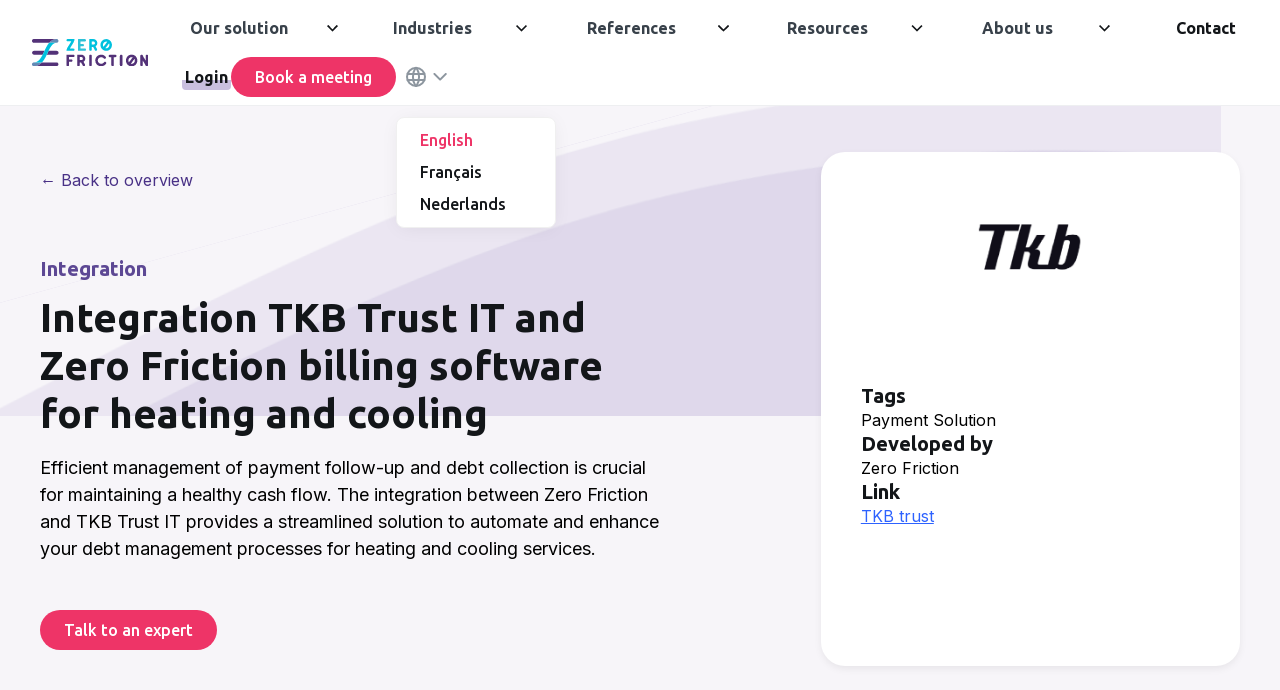

--- FILE ---
content_type: text/html
request_url: https://www.zerofriction.co/integrations/tkb-trust
body_size: 13523
content:
<!DOCTYPE html><!-- Last Published: Mon Jan 12 2026 08:37:00 GMT+0000 (Coordinated Universal Time) --><html data-wf-domain="www.zerofriction.co" data-wf-page="65db018e35e0a0b84b1d3bf5" data-wf-site="65b74e3d4123c3a584704fe8" lang="en" data-wf-collection="65db018e35e0a0b84b1d3b07" data-wf-item-slug="tkb-trust"><head><meta charset="utf-8"/><title>Zero Friction</title><link rel="alternate" hrefLang="x-default" href="https://www.zerofriction.co/integrations/tkb-trust"/><link rel="alternate" hrefLang="en" href="https://www.zerofriction.co/integrations/tkb-trust"/><link rel="alternate" hrefLang="fr" href="https://www.zerofriction.co/fr/integrations/tkb-trust"/><link rel="alternate" hrefLang="nl" href="https://www.zerofriction.co/nl/integrations/tkb-trust"/><meta content="" name="description"/><meta content="width=device-width, initial-scale=1" name="viewport"/><meta content="vUoHssWDZT62Sr0tI78PS0uiSOQYyMlZcw_9AbPkWbE" name="google-site-verification"/><link href="https://cdn.prod.website-files.com/65b74e3d4123c3a584704fe8/css/zero-friction.webflow.shared.ff0410057.min.css" rel="stylesheet" type="text/css" integrity="sha384-/wQQBX+By4tFLdJ9gAFcaKK571nvBkKArW/s0lapHbzXi0GNX3lGrIM8qWYAf+np" crossorigin="anonymous"/><link href="https://fonts.googleapis.com" rel="preconnect"/><link href="https://fonts.gstatic.com" rel="preconnect" crossorigin="anonymous"/><script src="https://ajax.googleapis.com/ajax/libs/webfont/1.6.26/webfont.js" type="text/javascript"></script><script type="text/javascript">WebFont.load({  google: {    families: ["Ubuntu:300,300italic,400,400italic,500,500italic,700,700italic","Droid Sans:400,700","Inter:200,300,regular,500,600,700,800,900"]  }});</script><script type="text/javascript">!function(o,c){var n=c.documentElement,t=" w-mod-";n.className+=t+"js",("ontouchstart"in o||o.DocumentTouch&&c instanceof DocumentTouch)&&(n.className+=t+"touch")}(window,document);</script><link href="https://cdn.prod.website-files.com/65b74e3d4123c3a584704fe8/65d46e23dc503d9d296744bf_Favicon.svg" rel="shortcut icon" type="image/x-icon"/><link href="https://cdn.prod.website-files.com/65b74e3d4123c3a584704fe8/65d46e27ab65b5dd6be1364e_Webclip.svg" rel="apple-touch-icon"/><link href="https://www.zerofriction.co/integrations/tkb-trust" rel="canonical"/><script async="" src="https://www.googletagmanager.com/gtag/js?id=G-RS1NNFVTBZ"></script><script type="text/javascript">window.dataLayer = window.dataLayer || [];function gtag(){dataLayer.push(arguments);}gtag('set', 'developer_id.dZGVlNj', true);gtag('js', new Date());gtag('config', 'G-RS1NNFVTBZ');</script><!-- [Iubenda cookie banner] -->
<script type="text/javascript">
var _iub = _iub || [];
_iub.csConfiguration = {"askConsentAtCookiePolicyUpdate":true,"countryDetection":true,"enableFadp":true,"enableLgpd":true,"enableUspr":true,"fadpApplies":true,"floatingPreferencesButtonDisplay":"bottom-right","lang":"en-GB","lgpdAppliesGlobally":false,"perPurposeConsent":true,"siteId":3514198,"usprPurposes":"s,sh,adv","whitelabel":false,"cookiePolicyId":20561212,"banner":{"acceptButtonCaptionColor":"#FFFFFF","acceptButtonColor":"#39C2D7","acceptButtonDisplay":true,"backgroundColor":"#FFFFFF","backgroundOverlay":true,"brandBackgroundColor":"#DFF7FA","brandTextColor":"#000000","closeButtonDisplay":false,"customizeButtonCaptionColor":"#4D4D4D","customizeButtonColor":"#DADADA","customizeButtonDisplay":true,"explicitWithdrawal":true,"listPurposes":true,"logo":"https://cdn.prod.website-files.com/65b74e3d4123c3a584704fe8/65d46f036c909b29ea90d873_ZF%20LOGO%20-%20Vector.svg","ownerName":"www.zerofriction.co","position":"float-top-center","rejectButtonCaptionColor":"#EE3467","rejectButtonColor":"#FFFFFF","rejectButtonDisplay":true,"showPurposesToggles":true,"showTitle":false,"showTotalNumberOfProviders":true,"textColor":"#000000"}};
</script>
<script type="text/javascript" src="https://cs.iubenda.com/autoblocking/3514198.js"></script>
<script type="text/javascript" src="//cdn.iubenda.com/cs/gpp/stub.js"></script>
<script type="text/javascript" src="//cdn.iubenda.com/cs/iubenda_cs.js" charset="UTF-8" async></script>

<!-- Google Tag Manager -->
<script>(function(w,d,s,l,i){w[l]=w[l]||[];w[l].push({'gtm.start':
new Date().getTime(),event:'gtm.js'});var f=d.getElementsByTagName(s)[0],
j=d.createElement(s),dl=l!='dataLayer'?'&l='+l:'';j.async=true;j.src=
'https://www.googletagmanager.com/gtm.js?id='+i+dl;f.parentNode.insertBefore(j,f);
})(window,document,'script','dataLayer','GTM-TZ5L557');</script>
<!-- End Google Tag Manager -->

<!-- Google Tag Manager (noscript) -->
<noscript><iframe src="https://www.googletagmanager.com/ns.html?id=GTM-TZ5L557"
height="0" width="0" style="display:none;visibility:hidden"></iframe></noscript>
<!-- End Google Tag Manager (noscript) -->

<!-- [Attributes by Finsweet] CMS Slider -->
<script async src="https://cdn.jsdelivr.net/npm/@finsweet/attributes-cmsslider@1/cmsslider.js"></script>

<!-- [Attributes by Finsweet] CMS Filter -->
<script async src="https://cdn.jsdelivr.net/npm/@finsweet/attributes-cmsfilter@1/cmsfilter.js"></script>

<!-- [Attributes by Finsweet] Auto Video -->
<script defer src="https://cdn.jsdelivr.net/npm/@finsweet/attributes-autovideo@1/autovideo.js"></script>

<!-- [Attributes by Finsweet] CMS Load -->
<script async src="https://cdn.jsdelivr.net/npm/@finsweet/attributes-cmsload@1/cmsload.js"></script>

<!-- Leadinfo tracking code -->
<script>
(function(l,e,a,d,i,n,f,o){if(!l[i]){l.GlobalLeadinfoNamespace=l.GlobalLeadinfoNamespace||[];
l.GlobalLeadinfoNamespace.push(i);l[i]=function(){(l[i].q=l[i].q||[]).push(arguments)};l[i].t=l[i].t||n;
l[i].q=l[i].q||[];o=e.createElement(a);f=e.getElementsByTagName(a)[0];o.async=1;o.src=d;f.parentNode.insertBefore(o,f);}
}(window,document,'script','https://cdn.leadinfo.net/ping.js','leadinfo','LI-5E999192C8859'));
</script>

<!-- Start of HubSpot Embed Code -->
<script type="text/javascript" id="hs-script-loader" async defer src="//js.hs-scripts.com/8254795.js"></script>
<!-- End of HubSpot Embed Code -->

<!-- Start Hotjar tracking code -->
<script>     (function (c, s, q, u, a, r, e) {         c.hj=c.hj||function(){(c.hj.q=c.hj.q||[]).push(arguments)};         c._hjSettings = { hjid: a };         r = s.getElementsByTagName('head')[0];         e = s.createElement('script');         e.async = true;         e.src = q + c._hjSettings.hjid + u;         r.appendChild(e);     })(window, document, 'https://static.hj.contentsquare.net/c/csq-', '.js', 6407825); </script>
<!--  End Hotjar tracking code -->


<!-- Start Clarity code -->
<script type="text/javascript">
    (function(c,l,a,r,i,t,y){
        c[a]=c[a]||function(){(c[a].q=c[a].q||[]).push(arguments)};
        t=l.createElement(r);t.async=1;t.src="https://www.clarity.ms/tag/"+i;
        y=l.getElementsByTagName(r)[0];y.parentNode.insertBefore(t,y);
    })(window, document, "clarity", "script", "l9rr956cy3");
</script>
<!--  End Clarity code -->
</head><body><div class="page-wrapper"><div data-animation="default" class="navbar_component w-nav" data-easing2="ease" fs-scrolldisable-element="smart-nav" data-easing="ease" data-collapse="medium" data-w-id="1ea4b010-9eba-3d27-954b-c811b243b88a" role="banner" data-duration="400"><div class="navbar_container"><div id="w-node-_1ea4b010-9eba-3d27-954b-c811b243b88c-b243b88a" class="navbar_wrapper"><a href="/" class="navbar_logo-link w-nav-brand"><img src="https://cdn.prod.website-files.com/65b74e3d4123c3a584704fe8/65d46f036c909b29ea90d873_ZF%20LOGO%20-%20Vector.svg" loading="lazy" alt="Zero Friction logo " class="navbar_logo"/></a><nav role="navigation" class="navbar_menu w-nav-menu"><div class="navbar_menu-left"><div data-hover="true" data-delay="200" data-w-id="1ea4b010-9eba-3d27-954b-c811b243b891" class="navbar_menu-dropdown w-dropdown"><div data-w-id="1ea4b010-9eba-3d27-954b-c811b243b892" class="navbar_dropdown-toggle w-dropdown-toggle"><a href="/solution" class="nav_link-wrapper w-inline-block"><div class="text-size-regular is-nav">Our solution</div></a><div class="dropdown-chevron w-embed"><svg width=" 100%" height=" 100%" viewBox="0 0 16 16" fill="none" xmlns="http://www.w3.org/2000/svg">
<path fill-rule="evenodd" clip-rule="evenodd" d="M2.55806 6.29544C2.46043 6.19781 2.46043 6.03952 2.55806 5.94189L3.44195 5.058C3.53958 4.96037 3.69787 4.96037 3.7955 5.058L8.00001 9.26251L12.2045 5.058C12.3021 4.96037 12.4604 4.96037 12.5581 5.058L13.4419 5.94189C13.5396 6.03952 13.5396 6.19781 13.4419 6.29544L8.17678 11.5606C8.07915 11.6582 7.92086 11.6582 7.82323 11.5606L2.55806 6.29544Z" fill="currentColor"/>
</svg></div></div><nav class="navbar_dropdown-list w-dropdown-list"><div class="navbar_dropdown-content"><div id="w-node-_6f9cab99-8444-5485-1aa5-adc596093be2-b243b88a" class="navbar_dropdown-nav"><a href="/features" class="navbar_dropdown-link w-dropdown-link">Features</a><a href="/integrations" class="navbar_dropdown-link w-dropdown-link">Integrations</a><a href="/demo" class="navbar_dropdown-link w-dropdown-link">Demos</a><a href="/bpo" class="navbar_dropdown-link w-dropdown-link">BPO</a><a href="/pricing" class="navbar_dropdown-link w-nav-link">Pricing</a><a href="/faq" class="navbar_dropdown-link w-nav-link">FAQ</a></div></div></nav></div><div data-hover="true" data-delay="200" data-w-id="1ea4b010-9eba-3d27-954b-c811b243b89d" class="navbar_menu-dropdown w-dropdown"><div data-w-id="1ea4b010-9eba-3d27-954b-c811b243b89e" class="navbar_dropdown-toggle w-dropdown-toggle"><a href="/industries" class="link-block w-inline-block"><div class="text-size-regular is-nav">Industries</div></a><div class="dropdown-chevron w-embed"><svg width=" 100%" height=" 100%" viewBox="0 0 16 16" fill="none" xmlns="http://www.w3.org/2000/svg">
<path fill-rule="evenodd" clip-rule="evenodd" d="M2.55806 6.29544C2.46043 6.19781 2.46043 6.03952 2.55806 5.94189L3.44195 5.058C3.53958 4.96037 3.69787 4.96037 3.7955 5.058L8.00001 9.26251L12.2045 5.058C12.3021 4.96037 12.4604 4.96037 12.5581 5.058L13.4419 5.94189C13.5396 6.03952 13.5396 6.19781 13.4419 6.29544L8.17678 11.5606C8.07915 11.6582 7.92086 11.6582 7.82323 11.5606L2.55806 6.29544Z" fill="currentColor"/>
</svg></div></div><nav class="navbar_dropdown-list w-dropdown-list"><div class="navbar_dropdown-content is-split"><a id="w-node-c184f22d-c930-f429-4af0-b1e1afbfa7f2-b243b88a" href="/industries/district-heating-and-cooling" class="navbar_dropdown-img-link is-district w-inline-block"><div class="text-size-medium text-weight-medium is-white">District heating and cooling</div></a><a href="/industries/communal-heating-and-cooling" class="navbar_dropdown-img-link is-communal w-inline-block"><div class="text-size-medium text-weight-medium is-white">Communal heating and cooling</div></a></div></nav></div><div data-hover="true" data-delay="200" data-w-id="40204c54-4d37-f05f-ea48-132300c748b0" class="navbar_menu-dropdown w-dropdown"><div data-w-id="40204c54-4d37-f05f-ea48-132300c748b1" class="navbar_dropdown-toggle w-dropdown-toggle"><a href="/references/cases" class="link-block w-inline-block"><div class="text-size-regular is-nav">References</div></a><div class="dropdown-chevron w-embed"><svg width=" 100%" height=" 100%" viewBox="0 0 16 16" fill="none" xmlns="http://www.w3.org/2000/svg">
<path fill-rule="evenodd" clip-rule="evenodd" d="M2.55806 6.29544C2.46043 6.19781 2.46043 6.03952 2.55806 5.94189L3.44195 5.058C3.53958 4.96037 3.69787 4.96037 3.7955 5.058L8.00001 9.26251L12.2045 5.058C12.3021 4.96037 12.4604 4.96037 12.5581 5.058L13.4419 5.94189C13.5396 6.03952 13.5396 6.19781 13.4419 6.29544L8.17678 11.5606C8.07915 11.6582 7.92086 11.6582 7.82323 11.5606L2.55806 6.29544Z" fill="currentColor"/>
</svg></div></div><nav class="navbar_dropdown-list w-dropdown-list"><div class="navbar_dropdown-content is-split"><a id="w-node-_40204c54-4d37-f05f-ea48-132300c748b8-b243b88a" href="/references/cases" class="navbar_dropdown-img-link is-cases w-inline-block"><div class="text-size-medium text-weight-medium is-white">Case studies</div></a><a href="/references/customers" class="navbar_dropdown-img-link is-customers w-inline-block"><div class="text-size-medium text-weight-medium is-white">Customers</div></a></div></nav></div><div data-hover="true" data-delay="200" data-w-id="9da30a7d-d79e-5c02-6b0c-14b39c580b08" class="navbar_menu-dropdown w-dropdown"><div class="navbar_dropdown-toggle w-dropdown-toggle"><a href="/zf-pedia" class="link-block w-inline-block"><div class="text-size-regular is-nav">Resources</div></a><div class="dropdown-chevron w-embed"><svg width=" 100%" height=" 100%" viewBox="0 0 16 16" fill="none" xmlns="http://www.w3.org/2000/svg">
<path fill-rule="evenodd" clip-rule="evenodd" d="M2.55806 6.29544C2.46043 6.19781 2.46043 6.03952 2.55806 5.94189L3.44195 5.058C3.53958 4.96037 3.69787 4.96037 3.7955 5.058L8.00001 9.26251L12.2045 5.058C12.3021 4.96037 12.4604 4.96037 12.5581 5.058L13.4419 5.94189C13.5396 6.03952 13.5396 6.19781 13.4419 6.29544L8.17678 11.5606C8.07915 11.6582 7.92086 11.6582 7.82323 11.5606L2.55806 6.29544Z" fill="currentColor"/>
</svg></div></div><nav class="navbar_dropdown-list w-dropdown-list"><div class="navbar_dropdown-content is-split"><a id="w-node-_9da30a7d-d79e-5c02-6b0c-14b39c580b10-b243b88a" href="/news" class="navbar_dropdown-img-link is-news w-inline-block"><div class="text-size-medium text-weight-medium is-white">News</div></a><a href="/zf-pedia" class="navbar_dropdown-img-link is-zfpedia w-inline-block"><div class="text-size-medium text-weight-medium is-white">Zero Friction Pedia</div></a></div></nav></div><div data-hover="true" data-delay="200" data-w-id="dcc8c793-e01b-e671-65b8-c4b020af06af" class="navbar_menu-dropdown w-dropdown"><div class="navbar_dropdown-toggle w-dropdown-toggle"><div class="text-size-regular is-nav">About us</div><div class="dropdown-chevron w-embed"><svg width=" 100%" height=" 100%" viewBox="0 0 16 16" fill="none" xmlns="http://www.w3.org/2000/svg">
<path fill-rule="evenodd" clip-rule="evenodd" d="M2.55806 6.29544C2.46043 6.19781 2.46043 6.03952 2.55806 5.94189L3.44195 5.058C3.53958 4.96037 3.69787 4.96037 3.7955 5.058L8.00001 9.26251L12.2045 5.058C12.3021 4.96037 12.4604 4.96037 12.5581 5.058L13.4419 5.94189C13.5396 6.03952 13.5396 6.19781 13.4419 6.29544L8.17678 11.5606C8.07915 11.6582 7.92086 11.6582 7.82323 11.5606L2.55806 6.29544Z" fill="currentColor"/>
</svg></div></div><nav class="navbar_dropdown-list w-dropdown-list"><div class="navbar_dropdown-content is-split"><a href="/about-us" class="navbar_dropdown-img-link is-about w-inline-block"><div class="text-size-medium text-weight-medium is-white">About Zero Friction</div></a><link rel="prefetch" href="/about-us"/><a href="https://zerofriction.recruitee.com/" target="_blank" class="navbar_dropdown-img-link is-jobs w-inline-block"><div class="text-size-medium text-weight-medium is-white">Jobs</div></a></div></nav></div><a href="/contact" class="navbar_link w-nav-link">Contact</a></div><div class="navbar_menu-right"><a data-w-id="24fffacc-21a5-510d-b1fd-d527a2a988f4" href="https://app.zerofriction.co" target="_blank" class="text-link_component is-purple w-inline-block"><div class="text-link_text text-link-large navbar">Login</div><div class="text-link-bg darker-lime lower"></div></a><a href="/meeting" class="button w-button">Book a meeting</a><div data-hover="false" data-delay="200" data-w-id="886e148c-a5ce-7b75-f843-7ed2a90c0279" class="navbar_menu-dropdown w-dropdown"><div data-w-id="886e148c-a5ce-7b75-f843-7ed2a90c027a" class="navbar_dropdown-toggle w-dropdown-toggle"><div class="nav-country-icon w-embed"><svg xmlns="http://www.w3.org/2000/svg" width="24" height="25" viewBox="0 0 24 25" fill="none">
  <path d="M12 21.8882C16.9706 21.8882 21 17.8587 21 12.8882C21 7.91762 16.9706 3.88818 12 3.88818C7.02944 3.88818 3 7.91762 3 12.8882C3 17.8587 7.02944 21.8882 12 21.8882Z" stroke="#8D969F" stroke-width="2" stroke-linecap="round" stroke-linejoin="round"/>
  <path d="M3.59961 9.88818H20.3996" stroke="#8D969F" stroke-width="2" stroke-linecap="round" stroke-linejoin="round"/>
  <path d="M3.59961 15.8882H20.3996" stroke="#8D969F" stroke-width="2" stroke-linecap="round" stroke-linejoin="round"/>
  <path d="M11.4997 3.88818C9.81501 6.5878 8.92188 9.70605 8.92188 12.8882C8.92188 16.0703 9.81501 19.1886 11.4997 21.8882" stroke="#8D969F" stroke-width="2" stroke-linecap="round" stroke-linejoin="round"/>
  <path d="M12.5 3.88818C14.1847 6.5878 15.0778 9.70605 15.0778 12.8882C15.0778 16.0703 14.1847 19.1886 12.5 21.8882" stroke="#8D969F" stroke-width="2" stroke-linecap="round" stroke-linejoin="round"/>
</svg></div><div class="dropdown-chevron is-local w-embed"><svg xmlns="http://www.w3.org/2000/svg" width="24" height="25" viewBox="0 0 24 25" fill="none">
  <path d="M12.0716 14.2021L17.0216 9.25207C17.1139 9.15656 17.2242 9.08037 17.3462 9.02796C17.4682 8.97556 17.5995 8.94797 17.7322 8.94682C17.865 8.94566 17.9967 8.97096 18.1196 9.02124C18.2425 9.07152 18.3541 9.14578 18.448 9.23967C18.5419 9.33356 18.6162 9.44522 18.6665 9.56811C18.7167 9.69101 18.742 9.82269 18.7409 9.95547C18.7397 10.0882 18.7121 10.2195 18.6597 10.3415C18.6073 10.4635 18.5311 10.5738 18.4356 10.6661L12.7786 16.3231C12.5911 16.5105 12.3368 16.6159 12.0716 16.6159C11.8065 16.6159 11.5522 16.5105 11.3646 16.3231L5.70763 10.6661C5.61212 10.5738 5.53594 10.4635 5.48353 10.3415C5.43112 10.2195 5.40354 10.0882 5.40238 9.95547C5.40123 9.82269 5.42653 9.69101 5.47681 9.56811C5.52709 9.44522 5.60134 9.33356 5.69524 9.23967C5.78913 9.14578 5.90078 9.07152 6.02368 9.02124C6.14657 8.97096 6.27825 8.94566 6.41103 8.94682C6.54381 8.94797 6.67503 8.97556 6.79704 9.02796C6.91904 9.08037 7.02939 9.15656 7.12163 9.25207L12.0716 14.2021Z" fill="#8D969F"/>
</svg></div></div><nav class="navbar_dropdown-list is-locals w-dropdown-list"><div class="navbar_dropdown-content"><div id="w-node-_3c258ab3-4964-40fb-d5c5-7329897bb11b-b243b88a" class="navbar_dropdown-content is-language w-locales-list"><div role="list" class="w-locales-items"><div role="listitem" class="w-locales-item"><a hreflang="en" href="/integrations/tkb-trust" aria-current="page" class="navbar_dropdown-link w--current">English</a></div><div role="listitem" class="w-locales-item"><a hreflang="fr" href="/fr/integrations/tkb-trust" class="navbar_dropdown-link">Français</a></div><div role="listitem" class="w-locales-item"><a hreflang="nl" href="/nl/integrations/tkb-trust" class="navbar_dropdown-link">Nederlands</a></div></div></div></div></nav></div></div></nav></div><div id="w-node-_1ea4b010-9eba-3d27-954b-c811b243b8cf-b243b88a" class="navbar_menu-button w-nav-button"><div class="menu-icon1"><div class="menu-icon1_line-top"></div><div class="menu-icon1_line-middle"><div class="menu-icon_line-middle-inner"></div></div><div class="menu-icon1_line-bottom"></div></div></div></div></div><div class="navbar-padder"></div><div class="main-wrapper"><div class="section_integrations background-color-lavender"><img src="https://cdn.prod.website-files.com/65b74e3d4123c3a584704fe8/65cb108ab3b81faaca10cbba_integrations-bg.svg" loading="lazy" alt="" class="integrations_bg-img"/><div class="padding-global padding-section-medium"><div class="container-large"><div class="integrations_component"><div class="split-grid is-integration"><div id="w-node-_9f8ac8f6-a173-d2b8-47de-854cf2e7ae1d-4b1d3bf5" class="margin-vertical margin-small"><div class="section-header-content"><a href="/integrations" class="integration-return">← Back to overview</a><div class="text-subheading text-color-plum">Integration</div><div class="margin-bottom margin-small"><h1 class="heading-style-h3">Integration TKB Trust IT and Zero Friction billing software for heating and cooling </h1></div><div class="text-rich-text w-richtext"><p>Efficient management of payment follow-up and debt collection is crucial for maintaining a healthy cash flow. The integration between Zero Friction and TKB Trust IT provides a streamlined solution to automate and enhance your debt management processes for heating and cooling services.</p></div><div class="margin-top margin-medium"><a id="w-node-_677087d0-3a0a-7b14-c5c0-891b2f7ca7ca-4b1d3bf5" href="/meeting" class="button w-button">Talk to an expert</a></div></div></div><div class="card_item is-integration"><div class="card_item-top"><div class="padding-large align-center"><img src="https://cdn.prod.website-files.com/65be6ca2be9d3834fe5cffb9/6698de26f4be763be55d9f2f_Integration-19.png" loading="lazy" alt="" sizes="100vw" srcset="https://cdn.prod.website-files.com/65be6ca2be9d3834fe5cffb9/6698de26f4be763be55d9f2f_Integration-19-p-500.png 500w, https://cdn.prod.website-files.com/65be6ca2be9d3834fe5cffb9/6698de26f4be763be55d9f2f_Integration-19-p-800.png 800w, https://cdn.prod.website-files.com/65be6ca2be9d3834fe5cffb9/6698de26f4be763be55d9f2f_Integration-19-p-1080.png 1080w, https://cdn.prod.website-files.com/65be6ca2be9d3834fe5cffb9/6698de26f4be763be55d9f2f_Integration-19.png 1313w" class="card_item-img is-integration"/></div></div><div class="card_item-bottom is-integrations"><div class="content-wrapper is-news"><h1 class="heading-style-h6">Tags</h1><div>Payment Solution</div></div><div class="content-wrapper is-news"><h1 class="heading-style-h6">Developed by</h1><div>Zero Friction</div></div><div class="content-wrapper is-news"><h1 class="heading-style-h6">Link</h1><a href="https://www.tkb.nl/en/services/trust-it/" target="_blank">TKB trust</a></div></div></div></div></div></div></div></div><div class="section_integrations-main"><div class="padding-global padding-section-medium"><div class="container-large"><div class="max-width-xlarge"><div class="main-richtext w-richtext"><h3>What is this integration?</h3><p>TKB Trust IT software is a specialized solution for payment tracking and debt management, designed to help businesses optimize their accounts receivable management. With TKB Trust IT, you can easily track outstanding invoices, automate payment reminders, and effectively manage payment arrears.</p><p>‍</p><h3>Why is this integration a match with Zero Friction?</h3><ul role="list"><li><strong>Efficiency:</strong> The software automates the payment tracking process, reducing the time you spend on manual tasks and lowering your administrative burden.</li><li><strong>Better cash flow:</strong> Through proactive payment reminders and structured follow-up on overdue payments, TKB Trust IT improves your cash flow.</li><li><strong>Insight and control:</strong> With real-time insights into outstanding invoices and customer payments, you can better manage your financial situation and take timely action.</li><li><strong>Customer management:</strong> The software helps maintain good customer relationships through timely and professional communication about payments.</li><li><strong>Integration:</strong> TKB Trust IT integrates seamlessly with your existing accounting software, making implementation easy and hassle-free.</li></ul><p>‍</p><h3>How does the integration work?</h3><p>We provide an .xml export that is dropped onto an FTP server.</p><p>‍</p><ol role="list"><li><strong>Implementation and integration:</strong> Start by implementing the TKB Trust IT software and integrating it with your existing accounting software. This allows you to access your financial data directly.</li><li><strong>Invoice management:</strong> The software imports your outstanding invoices and provides an overview of all payments that need to be received.</li><li><strong>Automatic reminders:</strong> TKB Trust IT automatically sends payment reminders and dunning letters to your customers according to a pre-set schedule, ensuring consistent follow-up.</li><li><strong>Debt management:</strong> The software helps manage overdue payments by offering structured solutions such as payment plans and escalation procedures.</li><li><strong>Insight and reporting:</strong> With comprehensive reports and dashboards, you gain insights into your accounts receivable management, such as the number of outstanding invoices, the status of payment reminders, and your overall cash flow.</li><li><strong>Support:</strong> TKB Trust IT provides support and advice to ensure you get the most out of the software and optimize your accounts receivable management.</li></ol><p>‍</p></div></div></div></div></div><div class="section_cta"><div class="padding-global padding-section-medium"><div class="container-large"><div class="cta_component background-color-purple"><div class="split-grid is-cta"><div id="w-node-f457b1ce-4213-e5c6-3961-4ff11d99ee26-1d99ee21" class="cta_grid-content"><div class="margin-bottom margin-small"><h2 class="heading-style-h2 text-color-white">Say goodbye to frustrations!</h2></div><p class="text-size-medium text-weight-light text-color-lightpurple">Boost your business efficiency with delivering reliable billing and top-notch customer service.</p><div class="margin-top margin-large"><a href="#" class="button w-button">Book a meeting</a></div></div><img src="https://cdn.prod.website-files.com/65b74e3d4123c3a584704fe8/65e1e0f310eff5454bb8f3a3_CTA%20Ramya.jpg" loading="lazy" id="w-node-f457b1ce-4213-e5c6-3961-4ff11d99ee2f-1d99ee21" sizes="(max-width: 2048px) 100vw, 2048px" alt="Sales - Ramya - CTA - frustrations" srcset="https://cdn.prod.website-files.com/65b74e3d4123c3a584704fe8/65e1e0f310eff5454bb8f3a3_CTA%20Ramya-p-500.jpg 500w, https://cdn.prod.website-files.com/65b74e3d4123c3a584704fe8/65e1e0f310eff5454bb8f3a3_CTA%20Ramya-p-800.jpg 800w, https://cdn.prod.website-files.com/65b74e3d4123c3a584704fe8/65e1e0f310eff5454bb8f3a3_CTA%20Ramya-p-1080.jpg 1080w, https://cdn.prod.website-files.com/65b74e3d4123c3a584704fe8/65e1e0f310eff5454bb8f3a3_CTA%20Ramya-p-1600.jpg 1600w, https://cdn.prod.website-files.com/65b74e3d4123c3a584704fe8/65e1e0f310eff5454bb8f3a3_CTA%20Ramya-p-2000.jpg 2000w, https://cdn.prod.website-files.com/65b74e3d4123c3a584704fe8/65e1e0f310eff5454bb8f3a3_CTA%20Ramya.jpg 2048w" class="cta_img cta_img-3"/></div></div></div></div></div></div><footer class="footer_component"><div class="padding-global"><div class="container-large"><div class="padding-vertical padding-large"><div class="padding-bottom padding-medium"><div class="w-layout-grid footer_top-wrapper"><div class="w-layout-grid footer_left-wrapper"><div id="w-node-_14cc346a-c749-cee9-79c6-f33f2bcfbe61-2bcfbe5a" class="footer_brand-list"><a href="#" id="w-node-_14cc346a-c749-cee9-79c6-f33f2bcfbe62-2bcfbe5a" class="footer_logo-link w-nav-brand"><img src="https://cdn.prod.website-files.com/65b74e3d4123c3a584704fe8/65d46f2efb3e10ba04258bad_ZF%20LOGO%20-%20Vector-white.svg" loading="lazy" alt="Zero Friction logo white" class="footer_brand-img"/></a><div class="footer_brand-wrapper"><a href="mailto:Info@zerofriction.co" class="footer_brand-link w-inline-block"><div class="w-embed"><svg xmlns="http://www.w3.org/2000/svg" width="20" height="16" viewBox="0 0 20 16" fill="none">
  <path d="M18 0H2C0.897 0 0 0.897 0 2V14C0 15.103 0.897 16 2 16H18C19.103 16 20 15.103 20 14V2C20 0.897 19.103 0 18 0ZM18 2V2.511L10 8.734L2 2.512V2H18ZM2 14V5.044L9.386 10.789C9.56111 10.9265 9.77733 11.0013 10 11.0013C10.2227 11.0013 10.4389 10.9265 10.614 10.789L18 5.044L18.002 14H2Z" fill="#A594C9"/>
</svg></div><div class="text-size-tiny text-weight-semibold text-color-lavender">Info@zerofriction.co</div></a><a href="tel:+3278251106" class="footer_brand-link w-inline-block"><div class="w-embed"><svg xmlns="http://www.w3.org/2000/svg" width="19" height="20" viewBox="0 0 19 20" fill="none">
  <path d="M14.7122 10.7903C14.6194 10.6973 14.5092 10.6236 14.3879 10.5733C14.2666 10.523 14.1365 10.4971 14.0052 10.4971C13.8739 10.4971 13.7438 10.523 13.6225 10.5733C13.5012 10.6236 13.391 10.6973 13.2982 10.7903L11.7042 12.3843C10.9652 12.1643 9.58622 11.6643 8.71222 10.7903C7.83822 9.91627 7.33822 8.53727 7.11822 7.79827L8.71222 6.20427C8.80516 6.11148 8.8789 6.00128 8.92921 5.87996C8.97952 5.75865 9.00542 5.6286 9.00542 5.49727C9.00542 5.36594 8.97952 5.23589 8.92921 5.11458C8.8789 4.99326 8.80516 4.88306 8.71222 4.79027L4.71222 0.790271C4.61943 0.697326 4.50922 0.623588 4.38791 0.573277C4.26659 0.522966 4.13655 0.49707 4.00522 0.49707C3.87388 0.49707 3.74384 0.522966 3.62252 0.573277C3.50121 0.623588 3.391 0.697326 3.29822 0.790271L0.586217 3.50227C0.206217 3.88227 -0.00778346 4.40427 0.000216545 4.93727C0.0232165 6.36127 0.400217 11.3073 4.29822 15.2053C8.19622 19.1033 13.1422 19.4793 14.5672 19.5033H14.5952C15.1232 19.5033 15.6222 19.2953 16.0002 18.9173L18.7122 16.2053C18.8052 16.1125 18.8789 16.0023 18.9292 15.881C18.9795 15.7597 19.0054 15.6296 19.0054 15.4983C19.0054 15.3669 18.9795 15.2369 18.9292 15.1156C18.8789 14.9943 18.8052 14.8841 18.7122 14.7913L14.7122 10.7903ZM14.5852 17.5023C13.3372 17.4813 9.06722 17.1463 5.71222 13.7903C2.34622 10.4243 2.02022 6.13927 2.00022 4.91627L4.00522 2.91127L6.59122 5.49727L5.29822 6.79027C5.18068 6.90772 5.09426 7.05261 5.04677 7.21184C4.99928 7.37107 4.99222 7.53963 5.02622 7.70227C5.05022 7.81727 5.63722 10.5443 7.29722 12.2043C8.95722 13.8643 11.6842 14.4513 11.7992 14.4753C11.9618 14.5102 12.1305 14.5037 12.2899 14.4564C12.4492 14.409 12.5941 14.3223 12.7112 14.2043L14.0052 12.9113L16.5912 15.4973L14.5852 17.5023Z" fill="#A594C9"/>
</svg></div><div class="text-size-tiny text-weight-semibold text-color-lavender">+32 78 25 11 06</div></a><a href="https://maps.app.goo.gl/e5eJV9n3vM2yURDN9" class="footer_brand-link w-inline-block"><div class="w-embed"><svg xmlns="http://www.w3.org/2000/svg" width="24" height="24" viewBox="0 0 24 24" fill="none">
  <path d="M12.0001 13.7573C14.2061 13.7573 16.0001 11.9633 16.0001 9.75732C16.0001 7.55132 14.2061 5.75732 12.0001 5.75732C9.79406 5.75732 8.00006 7.55132 8.00006 9.75732C8.00006 11.9633 9.79406 13.7573 12.0001 13.7573ZM12.0001 7.75732C13.1031 7.75732 14.0001 8.65432 14.0001 9.75732C14.0001 10.8603 13.1031 11.7573 12.0001 11.7573C10.8971 11.7573 10.0001 10.8603 10.0001 9.75732C10.0001 8.65432 10.8971 7.75732 12.0001 7.75732Z" fill="#A594C9"/>
  <path d="M11.4201 21.5713C11.5893 21.6922 11.7921 21.7572 12.0001 21.7572C12.2081 21.7572 12.4108 21.6922 12.5801 21.5713C12.8841 21.3563 20.0291 16.1973 20.0001 9.75732C20.0001 5.34632 16.4111 1.75732 12.0001 1.75732C7.58909 1.75732 4.00009 5.34632 4.00009 9.75232C3.97109 16.1973 11.1161 21.3563 11.4201 21.5713ZM12.0001 3.75732C15.3091 3.75732 18.0001 6.44832 18.0001 9.76232C18.0211 14.2003 13.6121 18.1853 12.0001 19.4923C10.3891 18.1843 5.97909 14.1983 6.00009 9.75732C6.00009 6.44832 8.69109 3.75732 12.0001 3.75732Z" fill="#A594C9"/>
</svg></div><div class="text-size-tiny text-weight-semibold text-color-lavender">Dok Noord 3A/503<br/>9000, Ghent, Belgium</div></a></div><img src="https://cdn.prod.website-files.com/65b74e3d4123c3a584704fe8/693beefdbe0f04bfb0a2c97b_BC%20Certified%20logo_ISO%2027001-2022%20RVA_ENG%20wit.png" loading="lazy" width="195" sizes="195px" alt="" srcset="https://cdn.prod.website-files.com/65b74e3d4123c3a584704fe8/693beefdbe0f04bfb0a2c97b_BC%20Certified%20logo_ISO%2027001-2022%20RVA_ENG%20wit-p-500.png 500w, https://cdn.prod.website-files.com/65b74e3d4123c3a584704fe8/693beefdbe0f04bfb0a2c97b_BC%20Certified%20logo_ISO%2027001-2022%20RVA_ENG%20wit-p-800.png 800w, https://cdn.prod.website-files.com/65b74e3d4123c3a584704fe8/693beefdbe0f04bfb0a2c97b_BC%20Certified%20logo_ISO%2027001-2022%20RVA_ENG%20wit.png 1067w" class="cetified_badge"/></div><div id="w-node-ec47382f-5083-44b1-bf2d-d587d279f9d6-2bcfbe5a" class="footer_link-wrapper"><div id="w-node-_14cc346a-c749-cee9-79c6-f33f2bcfbe71-2bcfbe5a" class="footer_link-list"><a href="/" class="footer_link">Home</a><a href="/solution" class="footer_link">Our solution</a><a href="/features" class="footer_link">Features</a><a href="/integrations" class="footer_link">Integrations</a><a href="/demo" class="footer_link">Demo</a><a href="/bpo" class="footer_link">BPO</a><a href="/pricing" class="footer_link">Pricing</a><a href="/zf-pedia" class="footer_link">ZF Pedia</a></div><div id="w-node-_14cc346a-c749-cee9-79c6-f33f2bcfbe7e-2bcfbe5a" class="footer_link-list"><a href="/about-us" class="footer_link">About us</a><a href="https://zerofriction.recruitee.com/" target="_blank" class="footer_link">Jobs</a><a href="/news" class="footer_link">News</a><a href="/references/cases" class="footer_link">Case studies</a><a href="/references/customers" class="footer_link">Customers</a><a href="/industries" class="footer_link">Industries</a><a href="/industries/district-heating-and-cooling" class="footer_link">District heating and cooling</a><a href="/industries/communal-heating-and-cooling" class="footer_link">Communal heating and cooling</a></div><div id="w-node-_14cc346a-c749-cee9-79c6-f33f2bcfbe8d-2bcfbe5a" class="footer_link-list"><a href="/faq" class="footer_link">FAQ</a><a href="/meeting" class="footer_link">Book a meeting</a><a href="/contact" class="footer_link">Contact</a><div class="footer-embed w-embed w-iframe w-script"><a href="https://www.iubenda.com/privacy-policy/20561212" class="iubenda-nostyle iubenda-noiframe iubenda-embed iubenda-noiframe footer_link " target="_blank" title="Privacy Policy ">Privacy Policy</a><script type="text/javascript">(function (w,d) {var loader = function () {var s = d.createElement("script"), tag = d.getElementsByTagName("script")[0]; s.src="https://cdn.iubenda.com/iubenda.js"; tag.parentNode.insertBefore(s,tag);}; if(w.addEventListener){w.addEventListener("load", loader, false);}else if(w.attachEvent){w.attachEvent("onload", loader);}else{w.onload = loader;}})(window, document);</script></div><a href="https://www.iubenda.com/privacy-policy/20561212/cookie-policy" target="_blank" class="footer_link">Cookie policy</a><a href="https://www.iubenda.com/terms-and-conditions/20561212" target="_blank" class="footer_link">Terms &amp; Conditions</a></div></div></div><div class="footer_right-wrapper"><div class="footer_right-top"><h4 class="heading-style-h4 text-color-white">Stay tuned</h4><div class="html-embed w-embed"><svg xmlns="http://www.w3.org/2000/svg" width="31" height="31" viewBox="0 0 31 31" fill="none">
  <path d="M25.833 5.16675H7.74967C6.32497 5.16675 5.16634 6.32537 5.16634 7.75008V14.2084H7.74967V10.3334L16.0163 16.5334C16.24 16.7009 16.5119 16.7914 16.7913 16.7914C17.0708 16.7914 17.3427 16.7009 17.5663 16.5334L25.833 10.3334V21.9584H15.4997V24.5417H25.833C27.2577 24.5417 28.4163 23.3831 28.4163 21.9584V7.75008C28.4163 6.32537 27.2577 5.16675 25.833 5.16675ZM16.7913 13.8855L8.60992 7.75008H24.9728L16.7913 13.8855Z" fill="white"/>
  <path d="M2.58301 15.5001H11.6247V18.0834H2.58301V15.5001ZM5.16634 19.3751H12.9163V21.9584H5.16634V19.3751ZM9.04134 23.2501H14.208V25.8334H9.04134V23.2501Z" fill="white"/>
</svg></div></div><div class="margin-bottom margin-xsmall"><div class="text-size-small text-weight-light text-color-lavendermist">Subscribe to our newsletter and get quarterly updated on market news, product updates and more!</div></div><div class="newsletter_form_component hide w-form"><form id="email-form" name="email-form" data-name="Email Form" method="get" class="form is-newsletter" data-wf-page-id="65db018e35e0a0b84b1d3bf5" data-wf-element-id="14cc346a-c749-cee9-79c6-f33f2bcfbe9e" data-turnstile-sitekey="0x4AAAAAAAQTptj2So4dx43e"><input class="footer-input w-node-_14cc346a-c749-cee9-79c6-f33f2bcfbe9f-2bcfbe5a w-input" maxlength="256" name="Field-2" data-name="Field 2" placeholder="Enter your email" type="text" id="Field-2"/><a id="w-node-_14cc346a-c749-cee9-79c6-f33f2bcfbea0-2bcfbe5a" href="#" class="button w-button">Subscribe</a><label id="w-node-eb30b99e-6cc1-2df2-0689-41a046c9d4c9-2bcfbe5a" class="w-checkbox footer_checkbox-wrapper"><div class="w-checkbox-input w-checkbox-input--inputType-custom footer_checbox"></div><input type="checkbox" id="checkbox-2" name="checkbox-2" data-name="Checkbox 2" style="opacity:0;position:absolute;z-index:-1"/><span class="footer_checkbox-label w-form-label" for="checkbox-2">I agree to receive other communications from Zero Friction</span></label><div id="w-node-_14cc346a-c749-cee9-79c6-f33f2bcfbea2-2bcfbe5a" class="text-size-tiny text-weight-light text-color-lavender">Zero Friction is committed to protecting and respecting your privacy.</div></form><div class="success-message w-form-done"><div>Thank you! Your submission has been received!</div></div><div class="error-message w-form-fail"><div>Oops! Something went wrong while submitting the form.</div></div></div><div class="dynamic-form_wrapper w-dyn-list"><div role="list" class="dynamic_form is-footer w-dyn-items"><div role="listitem" class="dynamic_form-item w-dyn-item"><div class="dynamic_form-richtext is-footer w-richtext"><div class="w-embed w-script"><script charset="utf-8" type="text/javascript" src="//js.hsforms.net/forms/embed/v2.js"></script>
<script>
  hbspt.forms.create({
    region: "na1",
    portalId: "8254795",
    formId: "6a179282-4d6e-4438-a8f4-421271fa327d"
  });
</script></div><p>‍</p></div></div></div></div></div></div></div><div class="padding-top padding-medium"><div class="footer_bottom-wrapper"><div class="w-layout-grid footer_legal-list"><div id="w-node-_14cc346a-c749-cee9-79c6-f33f2bcfbead-2bcfbe5a" class="footer_credit-text">© 2026 Zero Friction. All rights reserved.</div></div><div class="w-layout-grid footer_social-list"><a href="https://www.instagram.com/zero.friction/" class="footer_social-link w-inline-block"><div class="icon-embed-xsmall w-embed"><svg xmlns="http://www.w3.org/2000/svg" width="24" height="24" viewBox="0 0 24 24" fill="none">
<path d="M16.017 2H7.947C6.37015 2.00185 4.85844 2.62914 3.74353 3.74424C2.62862 4.85933 2.00159 6.37115 2 7.948L2 16.018C2.00185 17.5948 2.62914 19.1066 3.74424 20.2215C4.85933 21.3364 6.37115 21.9634 7.948 21.965H16.018C17.5948 21.9631 19.1066 21.3359 20.2215 20.2208C21.3364 19.1057 21.9634 17.5938 21.965 16.017V7.947C21.9631 6.37015 21.3359 4.85844 20.2208 3.74353C19.1057 2.62862 17.5938 2.00159 16.017 2V2ZM19.957 16.017C19.957 16.5344 19.8551 17.0468 19.6571 17.5248C19.4591 18.0028 19.1689 18.4371 18.803 18.803C18.4371 19.1689 18.0028 19.4591 17.5248 19.6571C17.0468 19.8551 16.5344 19.957 16.017 19.957H7.947C6.90222 19.9567 5.90032 19.5415 5.16165 18.8026C4.42297 18.0638 4.008 17.0618 4.008 16.017V7.947C4.00827 6.90222 4.42349 5.90032 5.16235 5.16165C5.90122 4.42297 6.90322 4.008 7.948 4.008H16.018C17.0628 4.00827 18.0647 4.42349 18.8034 5.16235C19.542 5.90122 19.957 6.90322 19.957 7.948V16.018V16.017Z" fill="#C9BFDF"/>
<path d="M11.9823 6.81885C10.6137 6.82096 9.30184 7.36563 8.33421 8.33345C7.36658 9.30127 6.82216 10.6133 6.82031 11.9818C6.8219 13.3508 7.36634 14.6632 8.33421 15.6312C9.30209 16.5993 10.6144 17.144 11.9833 17.1458C13.3524 17.1443 14.665 16.5997 15.6331 15.6316C16.6012 14.6635 17.1457 13.3509 17.1473 11.9818C17.1452 10.6129 16.6003 9.30073 15.632 8.33304C14.6637 7.36535 13.3512 6.82117 11.9823 6.81985V6.81885ZM11.9823 15.1378C11.1456 15.1378 10.3431 14.8054 9.75139 14.2138C9.15971 13.6221 8.82731 12.8196 8.82731 11.9828C8.82731 11.1461 9.15971 10.3436 9.75139 9.75193C10.3431 9.16025 11.1456 8.82785 11.9823 8.82785C12.8191 8.82785 13.6216 9.16025 14.2132 9.75193C14.8049 10.3436 15.1373 11.1461 15.1373 11.9828C15.1373 12.8196 14.8049 13.6221 14.2132 14.2138C13.6216 14.8054 12.8191 15.1378 11.9823 15.1378Z" fill="#C9BFDF"/>
<path d="M17.1569 8.09509C17.8401 8.09509 18.3939 7.54127 18.3939 6.85809C18.3939 6.17492 17.8401 5.62109 17.1569 5.62109C16.4737 5.62109 15.9199 6.17492 15.9199 6.85809C15.9199 7.54127 16.4737 8.09509 17.1569 8.09509Z" fill="#C9BFDF"/>
</svg></div></a><a href="http://linkedin.com/company/zerofriction" class="footer_social-link w-inline-block"><div class="icon-embed-xsmall w-embed"><svg xmlns="http://www.w3.org/2000/svg" width="24" height="24" viewBox="0 0 24 24" fill="none">
  <path d="M22.2234 0H1.77187C0.792187 0 0 0.773438 0 1.72969V22.2656C0 23.2219 0.792187 24 1.77187 24H22.2234C23.2031 24 24 23.2219 24 22.2703V1.72969C24 0.773438 23.2031 0 22.2234 0ZM7.12031 20.4516H3.55781V8.99531H7.12031V20.4516ZM5.33906 7.43438C4.19531 7.43438 3.27188 6.51094 3.27188 5.37187C3.27188 4.23281 4.19531 3.30937 5.33906 3.30937C6.47813 3.30937 7.40156 4.23281 7.40156 5.37187C7.40156 6.50625 6.47813 7.43438 5.33906 7.43438ZM20.4516 20.4516H16.8937V14.8828C16.8937 13.5562 16.8703 11.8453 15.0422 11.8453C13.1906 11.8453 12.9094 13.2937 12.9094 14.7891V20.4516H9.35625V8.99531H12.7687V10.5609H12.8156C13.2891 9.66094 14.4516 8.70938 16.1813 8.70938C19.7859 8.70938 20.4516 11.0813 20.4516 14.1656V20.4516Z" fill="#C9BFDF"/>
</svg></div></a><a href="https://www.facebook.com/zerofrictioncompany/" class="footer_social-link w-inline-block"><div class="icon-embed-xsmall w-embed"><svg xmlns="http://www.w3.org/2000/svg" width="24" height="24" viewBox="0 0 24 24" fill="none">
  <g clip-path="url(#clip0_0_22501)">
    <path d="M24 12C24 5.37258 18.6274 0 12 0C5.37258 0 0 5.37258 0 12C0 17.9895 4.3882 22.954 10.125 23.8542V15.4688H7.07812V12H10.125V9.35625C10.125 6.34875 11.9166 4.6875 14.6576 4.6875C15.9701 4.6875 17.3438 4.92188 17.3438 4.92188V7.875H15.8306C14.34 7.875 13.875 8.80008 13.875 9.75V12H17.2031L16.6711 15.4688H13.875V23.8542C19.6118 22.954 24 17.9895 24 12Z" fill="#C9BFDF"/>
  </g>
  <defs>
    <clipPath id="clip0_0_22501">
      <rect width="24" height="24" fill="white"/>
    </clipPath>
  </defs>
</svg></div></a></div></div></div></div></div></div></footer></div><div class="w-dyn-list"><div fs-cmsnest-collection="type" fs-cmsnest-element="template-reference" role="list" class="w-dyn-items"><div role="listitem" class="w-dyn-item"><a href="/integrations-categories/payment-solution">Payment solution</a></div></div></div><script src="https://d3e54v103j8qbb.cloudfront.net/js/jquery-3.5.1.min.dc5e7f18c8.js?site=65b74e3d4123c3a584704fe8" type="text/javascript" integrity="sha256-9/aliU8dGd2tb6OSsuzixeV4y/faTqgFtohetphbbj0=" crossorigin="anonymous"></script><script src="https://cdn.prod.website-files.com/65b74e3d4123c3a584704fe8/js/webflow.schunk.36b8fb49256177c8.js" type="text/javascript" integrity="sha384-4abIlA5/v7XaW1HMXKBgnUuhnjBYJ/Z9C1OSg4OhmVw9O3QeHJ/qJqFBERCDPv7G" crossorigin="anonymous"></script><script src="https://cdn.prod.website-files.com/65b74e3d4123c3a584704fe8/js/webflow.1cfcd061.7f2e3dfbc554e2b3.js" type="text/javascript" integrity="sha384-euKdpc5frt33CfB+oIuEmC2vCQOui36I0gkBot5iS75CnIcjQJKRHktpwTe0j41o" crossorigin="anonymous"></script></body></html>

--- FILE ---
content_type: text/css
request_url: https://cdn.prod.website-files.com/65b74e3d4123c3a584704fe8/css/zero-friction.webflow.shared.ff0410057.min.css
body_size: 38235
content:
html{-webkit-text-size-adjust:100%;-ms-text-size-adjust:100%;font-family:sans-serif}body{margin:0}article,aside,details,figcaption,figure,footer,header,hgroup,main,menu,nav,section,summary{display:block}audio,canvas,progress,video{vertical-align:baseline;display:inline-block}audio:not([controls]){height:0;display:none}[hidden],template{display:none}a{background-color:#0000}a:active,a:hover{outline:0}abbr[title]{border-bottom:1px dotted}b,strong{font-weight:700}dfn{font-style:italic}h1{margin:.67em 0;font-size:2em}mark{color:#000;background:#ff0}small{font-size:80%}sub,sup{vertical-align:baseline;font-size:75%;line-height:0;position:relative}sup{top:-.5em}sub{bottom:-.25em}img{border:0}svg:not(:root){overflow:hidden}hr{box-sizing:content-box;height:0}pre{overflow:auto}code,kbd,pre,samp{font-family:monospace;font-size:1em}button,input,optgroup,select,textarea{color:inherit;font:inherit;margin:0}button{overflow:visible}button,select{text-transform:none}button,html input[type=button],input[type=reset]{-webkit-appearance:button;cursor:pointer}button[disabled],html input[disabled]{cursor:default}button::-moz-focus-inner,input::-moz-focus-inner{border:0;padding:0}input{line-height:normal}input[type=checkbox],input[type=radio]{box-sizing:border-box;padding:0}input[type=number]::-webkit-inner-spin-button,input[type=number]::-webkit-outer-spin-button{height:auto}input[type=search]{-webkit-appearance:none}input[type=search]::-webkit-search-cancel-button,input[type=search]::-webkit-search-decoration{-webkit-appearance:none}legend{border:0;padding:0}textarea{overflow:auto}optgroup{font-weight:700}table{border-collapse:collapse;border-spacing:0}td,th{padding:0}@font-face{font-family:webflow-icons;src:url([data-uri])format("truetype");font-weight:400;font-style:normal}[class^=w-icon-],[class*=\ w-icon-]{speak:none;font-variant:normal;text-transform:none;-webkit-font-smoothing:antialiased;-moz-osx-font-smoothing:grayscale;font-style:normal;font-weight:400;line-height:1;font-family:webflow-icons!important}.w-icon-slider-right:before{content:""}.w-icon-slider-left:before{content:""}.w-icon-nav-menu:before{content:""}.w-icon-arrow-down:before,.w-icon-dropdown-toggle:before{content:""}.w-icon-file-upload-remove:before{content:""}.w-icon-file-upload-icon:before{content:""}*{box-sizing:border-box}html{height:100%}body{color:#333;background-color:#fff;min-height:100%;margin:0;font-family:Arial,sans-serif;font-size:14px;line-height:20px}img{vertical-align:middle;max-width:100%;display:inline-block}html.w-mod-touch *{background-attachment:scroll!important}.w-block{display:block}.w-inline-block{max-width:100%;display:inline-block}.w-clearfix:before,.w-clearfix:after{content:" ";grid-area:1/1/2/2;display:table}.w-clearfix:after{clear:both}.w-hidden{display:none}.w-button{color:#fff;line-height:inherit;cursor:pointer;background-color:#3898ec;border:0;border-radius:0;padding:9px 15px;text-decoration:none;display:inline-block}input.w-button{-webkit-appearance:button}html[data-w-dynpage] [data-w-cloak]{color:#0000!important}.w-code-block{margin:unset}pre.w-code-block code{all:inherit}.w-optimization{display:contents}.w-webflow-badge,.w-webflow-badge>img{box-sizing:unset;width:unset;height:unset;max-height:unset;max-width:unset;min-height:unset;min-width:unset;margin:unset;padding:unset;float:unset;clear:unset;border:unset;border-radius:unset;background:unset;background-image:unset;background-position:unset;background-size:unset;background-repeat:unset;background-origin:unset;background-clip:unset;background-attachment:unset;background-color:unset;box-shadow:unset;transform:unset;direction:unset;font-family:unset;font-weight:unset;color:unset;font-size:unset;line-height:unset;font-style:unset;font-variant:unset;text-align:unset;letter-spacing:unset;-webkit-text-decoration:unset;text-decoration:unset;text-indent:unset;text-transform:unset;list-style-type:unset;text-shadow:unset;vertical-align:unset;cursor:unset;white-space:unset;word-break:unset;word-spacing:unset;word-wrap:unset;transition:unset}.w-webflow-badge{white-space:nowrap;cursor:pointer;box-shadow:0 0 0 1px #0000001a,0 1px 3px #0000001a;visibility:visible!important;opacity:1!important;z-index:2147483647!important;color:#aaadb0!important;overflow:unset!important;background-color:#fff!important;border-radius:3px!important;width:auto!important;height:auto!important;margin:0!important;padding:6px!important;font-size:12px!important;line-height:14px!important;text-decoration:none!important;display:inline-block!important;position:fixed!important;inset:auto 12px 12px auto!important;transform:none!important}.w-webflow-badge>img{position:unset;visibility:unset!important;opacity:1!important;vertical-align:middle!important;display:inline-block!important}h1,h2,h3,h4,h5,h6{margin-bottom:10px;font-weight:700}h1{margin-top:20px;font-size:38px;line-height:44px}h2{margin-top:20px;font-size:32px;line-height:36px}h3{margin-top:20px;font-size:24px;line-height:30px}h4{margin-top:10px;font-size:18px;line-height:24px}h5{margin-top:10px;font-size:14px;line-height:20px}h6{margin-top:10px;font-size:12px;line-height:18px}p{margin-top:0;margin-bottom:10px}blockquote{border-left:5px solid #e2e2e2;margin:0 0 10px;padding:10px 20px;font-size:18px;line-height:22px}figure{margin:0 0 10px}ul,ol{margin-top:0;margin-bottom:10px;padding-left:40px}.w-list-unstyled{padding-left:0;list-style:none}.w-embed:before,.w-embed:after{content:" ";grid-area:1/1/2/2;display:table}.w-embed:after{clear:both}.w-video{width:100%;padding:0;position:relative}.w-video iframe,.w-video object,.w-video embed{border:none;width:100%;height:100%;position:absolute;top:0;left:0}fieldset{border:0;margin:0;padding:0}button,[type=button],[type=reset]{cursor:pointer;-webkit-appearance:button;border:0}.w-form{margin:0 0 15px}.w-form-done{text-align:center;background-color:#ddd;padding:20px;display:none}.w-form-fail{background-color:#ffdede;margin-top:10px;padding:10px;display:none}label{margin-bottom:5px;font-weight:700;display:block}.w-input,.w-select{color:#333;vertical-align:middle;background-color:#fff;border:1px solid #ccc;width:100%;height:38px;margin-bottom:10px;padding:8px 12px;font-size:14px;line-height:1.42857;display:block}.w-input::placeholder,.w-select::placeholder{color:#999}.w-input:focus,.w-select:focus{border-color:#3898ec;outline:0}.w-input[disabled],.w-select[disabled],.w-input[readonly],.w-select[readonly],fieldset[disabled] .w-input,fieldset[disabled] .w-select{cursor:not-allowed}.w-input[disabled]:not(.w-input-disabled),.w-select[disabled]:not(.w-input-disabled),.w-input[readonly],.w-select[readonly],fieldset[disabled]:not(.w-input-disabled) .w-input,fieldset[disabled]:not(.w-input-disabled) .w-select{background-color:#eee}textarea.w-input,textarea.w-select{height:auto}.w-select{background-color:#f3f3f3}.w-select[multiple]{height:auto}.w-form-label{cursor:pointer;margin-bottom:0;font-weight:400;display:inline-block}.w-radio{margin-bottom:5px;padding-left:20px;display:block}.w-radio:before,.w-radio:after{content:" ";grid-area:1/1/2/2;display:table}.w-radio:after{clear:both}.w-radio-input{float:left;margin:3px 0 0 -20px;line-height:normal}.w-file-upload{margin-bottom:10px;display:block}.w-file-upload-input{opacity:0;z-index:-100;width:.1px;height:.1px;position:absolute;overflow:hidden}.w-file-upload-default,.w-file-upload-uploading,.w-file-upload-success{color:#333;display:inline-block}.w-file-upload-error{margin-top:10px;display:block}.w-file-upload-default.w-hidden,.w-file-upload-uploading.w-hidden,.w-file-upload-error.w-hidden,.w-file-upload-success.w-hidden{display:none}.w-file-upload-uploading-btn{cursor:pointer;background-color:#fafafa;border:1px solid #ccc;margin:0;padding:8px 12px;font-size:14px;font-weight:400;display:flex}.w-file-upload-file{background-color:#fafafa;border:1px solid #ccc;flex-grow:1;justify-content:space-between;margin:0;padding:8px 9px 8px 11px;display:flex}.w-file-upload-file-name{font-size:14px;font-weight:400;display:block}.w-file-remove-link{cursor:pointer;width:auto;height:auto;margin-top:3px;margin-left:10px;padding:3px;display:block}.w-icon-file-upload-remove{margin:auto;font-size:10px}.w-file-upload-error-msg{color:#ea384c;padding:2px 0;display:inline-block}.w-file-upload-info{padding:0 12px;line-height:38px;display:inline-block}.w-file-upload-label{cursor:pointer;background-color:#fafafa;border:1px solid #ccc;margin:0;padding:8px 12px;font-size:14px;font-weight:400;display:inline-block}.w-icon-file-upload-icon,.w-icon-file-upload-uploading{width:20px;margin-right:8px;display:inline-block}.w-icon-file-upload-uploading{height:20px}.w-container{max-width:940px;margin-left:auto;margin-right:auto}.w-container:before,.w-container:after{content:" ";grid-area:1/1/2/2;display:table}.w-container:after{clear:both}.w-container .w-row{margin-left:-10px;margin-right:-10px}.w-row:before,.w-row:after{content:" ";grid-area:1/1/2/2;display:table}.w-row:after{clear:both}.w-row .w-row{margin-left:0;margin-right:0}.w-col{float:left;width:100%;min-height:1px;padding-left:10px;padding-right:10px;position:relative}.w-col .w-col{padding-left:0;padding-right:0}.w-col-1{width:8.33333%}.w-col-2{width:16.6667%}.w-col-3{width:25%}.w-col-4{width:33.3333%}.w-col-5{width:41.6667%}.w-col-6{width:50%}.w-col-7{width:58.3333%}.w-col-8{width:66.6667%}.w-col-9{width:75%}.w-col-10{width:83.3333%}.w-col-11{width:91.6667%}.w-col-12{width:100%}.w-hidden-main{display:none!important}@media screen and (max-width:991px){.w-container{max-width:728px}.w-hidden-main{display:inherit!important}.w-hidden-medium{display:none!important}.w-col-medium-1{width:8.33333%}.w-col-medium-2{width:16.6667%}.w-col-medium-3{width:25%}.w-col-medium-4{width:33.3333%}.w-col-medium-5{width:41.6667%}.w-col-medium-6{width:50%}.w-col-medium-7{width:58.3333%}.w-col-medium-8{width:66.6667%}.w-col-medium-9{width:75%}.w-col-medium-10{width:83.3333%}.w-col-medium-11{width:91.6667%}.w-col-medium-12{width:100%}.w-col-stack{width:100%;left:auto;right:auto}}@media screen and (max-width:767px){.w-hidden-main,.w-hidden-medium{display:inherit!important}.w-hidden-small{display:none!important}.w-row,.w-container .w-row{margin-left:0;margin-right:0}.w-col{width:100%;left:auto;right:auto}.w-col-small-1{width:8.33333%}.w-col-small-2{width:16.6667%}.w-col-small-3{width:25%}.w-col-small-4{width:33.3333%}.w-col-small-5{width:41.6667%}.w-col-small-6{width:50%}.w-col-small-7{width:58.3333%}.w-col-small-8{width:66.6667%}.w-col-small-9{width:75%}.w-col-small-10{width:83.3333%}.w-col-small-11{width:91.6667%}.w-col-small-12{width:100%}}@media screen and (max-width:479px){.w-container{max-width:none}.w-hidden-main,.w-hidden-medium,.w-hidden-small{display:inherit!important}.w-hidden-tiny{display:none!important}.w-col{width:100%}.w-col-tiny-1{width:8.33333%}.w-col-tiny-2{width:16.6667%}.w-col-tiny-3{width:25%}.w-col-tiny-4{width:33.3333%}.w-col-tiny-5{width:41.6667%}.w-col-tiny-6{width:50%}.w-col-tiny-7{width:58.3333%}.w-col-tiny-8{width:66.6667%}.w-col-tiny-9{width:75%}.w-col-tiny-10{width:83.3333%}.w-col-tiny-11{width:91.6667%}.w-col-tiny-12{width:100%}}.w-widget{position:relative}.w-widget-map{width:100%;height:400px}.w-widget-map label{width:auto;display:inline}.w-widget-map img{max-width:inherit}.w-widget-map .gm-style-iw{text-align:center}.w-widget-map .gm-style-iw>button{display:none!important}.w-widget-twitter{overflow:hidden}.w-widget-twitter-count-shim{vertical-align:top;text-align:center;background:#fff;border:1px solid #758696;border-radius:3px;width:28px;height:20px;display:inline-block;position:relative}.w-widget-twitter-count-shim *{pointer-events:none;-webkit-user-select:none;user-select:none}.w-widget-twitter-count-shim .w-widget-twitter-count-inner{text-align:center;color:#999;font-family:serif;font-size:15px;line-height:12px;position:relative}.w-widget-twitter-count-shim .w-widget-twitter-count-clear{display:block;position:relative}.w-widget-twitter-count-shim.w--large{width:36px;height:28px}.w-widget-twitter-count-shim.w--large .w-widget-twitter-count-inner{font-size:18px;line-height:18px}.w-widget-twitter-count-shim:not(.w--vertical){margin-left:5px;margin-right:8px}.w-widget-twitter-count-shim:not(.w--vertical).w--large{margin-left:6px}.w-widget-twitter-count-shim:not(.w--vertical):before,.w-widget-twitter-count-shim:not(.w--vertical):after{content:" ";pointer-events:none;border:solid #0000;width:0;height:0;position:absolute;top:50%;left:0}.w-widget-twitter-count-shim:not(.w--vertical):before{border-width:4px;border-color:#75869600 #5d6c7b #75869600 #75869600;margin-top:-4px;margin-left:-9px}.w-widget-twitter-count-shim:not(.w--vertical).w--large:before{border-width:5px;margin-top:-5px;margin-left:-10px}.w-widget-twitter-count-shim:not(.w--vertical):after{border-width:4px;border-color:#fff0 #fff #fff0 #fff0;margin-top:-4px;margin-left:-8px}.w-widget-twitter-count-shim:not(.w--vertical).w--large:after{border-width:5px;margin-top:-5px;margin-left:-9px}.w-widget-twitter-count-shim.w--vertical{width:61px;height:33px;margin-bottom:8px}.w-widget-twitter-count-shim.w--vertical:before,.w-widget-twitter-count-shim.w--vertical:after{content:" ";pointer-events:none;border:solid #0000;width:0;height:0;position:absolute;top:100%;left:50%}.w-widget-twitter-count-shim.w--vertical:before{border-width:5px;border-color:#5d6c7b #75869600 #75869600;margin-left:-5px}.w-widget-twitter-count-shim.w--vertical:after{border-width:4px;border-color:#fff #fff0 #fff0;margin-left:-4px}.w-widget-twitter-count-shim.w--vertical .w-widget-twitter-count-inner{font-size:18px;line-height:22px}.w-widget-twitter-count-shim.w--vertical.w--large{width:76px}.w-background-video{color:#fff;height:500px;position:relative;overflow:hidden}.w-background-video>video{object-fit:cover;z-index:-100;background-position:50%;background-size:cover;width:100%;height:100%;margin:auto;position:absolute;inset:-100%}.w-background-video>video::-webkit-media-controls-start-playback-button{-webkit-appearance:none;display:none!important}.w-background-video--control{background-color:#0000;padding:0;position:absolute;bottom:1em;right:1em}.w-background-video--control>[hidden]{display:none!important}.w-slider{text-align:center;clear:both;-webkit-tap-highlight-color:#0000;tap-highlight-color:#0000;background:#ddd;height:300px;position:relative}.w-slider-mask{z-index:1;white-space:nowrap;height:100%;display:block;position:relative;left:0;right:0;overflow:hidden}.w-slide{vertical-align:top;white-space:normal;text-align:left;width:100%;height:100%;display:inline-block;position:relative}.w-slider-nav{z-index:2;text-align:center;-webkit-tap-highlight-color:#0000;tap-highlight-color:#0000;height:40px;margin:auto;padding-top:10px;position:absolute;inset:auto 0 0}.w-slider-nav.w-round>div{border-radius:100%}.w-slider-nav.w-num>div{font-size:inherit;line-height:inherit;width:auto;height:auto;padding:.2em .5em}.w-slider-nav.w-shadow>div{box-shadow:0 0 3px #3336}.w-slider-nav-invert{color:#fff}.w-slider-nav-invert>div{background-color:#2226}.w-slider-nav-invert>div.w-active{background-color:#222}.w-slider-dot{cursor:pointer;background-color:#fff6;width:1em;height:1em;margin:0 3px .5em;transition:background-color .1s,color .1s;display:inline-block;position:relative}.w-slider-dot.w-active{background-color:#fff}.w-slider-dot:focus{outline:none;box-shadow:0 0 0 2px #fff}.w-slider-dot:focus.w-active{box-shadow:none}.w-slider-arrow-left,.w-slider-arrow-right{cursor:pointer;color:#fff;-webkit-tap-highlight-color:#0000;tap-highlight-color:#0000;-webkit-user-select:none;user-select:none;width:80px;margin:auto;font-size:40px;position:absolute;inset:0;overflow:hidden}.w-slider-arrow-left [class^=w-icon-],.w-slider-arrow-right [class^=w-icon-],.w-slider-arrow-left [class*=\ w-icon-],.w-slider-arrow-right [class*=\ w-icon-]{position:absolute}.w-slider-arrow-left:focus,.w-slider-arrow-right:focus{outline:0}.w-slider-arrow-left{z-index:3;right:auto}.w-slider-arrow-right{z-index:4;left:auto}.w-icon-slider-left,.w-icon-slider-right{width:1em;height:1em;margin:auto;inset:0}.w-slider-aria-label{clip:rect(0 0 0 0);border:0;width:1px;height:1px;margin:-1px;padding:0;position:absolute;overflow:hidden}.w-slider-force-show{display:block!important}.w-dropdown{text-align:left;z-index:900;margin-left:auto;margin-right:auto;display:inline-block;position:relative}.w-dropdown-btn,.w-dropdown-toggle,.w-dropdown-link{vertical-align:top;color:#222;text-align:left;white-space:nowrap;margin-left:auto;margin-right:auto;padding:20px;text-decoration:none;position:relative}.w-dropdown-toggle{-webkit-user-select:none;user-select:none;cursor:pointer;padding-right:40px;display:inline-block}.w-dropdown-toggle:focus{outline:0}.w-icon-dropdown-toggle{width:1em;height:1em;margin:auto 20px auto auto;position:absolute;top:0;bottom:0;right:0}.w-dropdown-list{background:#ddd;min-width:100%;display:none;position:absolute}.w-dropdown-list.w--open{display:block}.w-dropdown-link{color:#222;padding:10px 20px;display:block}.w-dropdown-link.w--current{color:#0082f3}.w-dropdown-link:focus{outline:0}@media screen and (max-width:767px){.w-nav-brand{padding-left:10px}}.w-lightbox-backdrop{cursor:auto;letter-spacing:normal;text-indent:0;text-shadow:none;text-transform:none;visibility:visible;white-space:normal;word-break:normal;word-spacing:normal;word-wrap:normal;color:#fff;text-align:center;z-index:2000;opacity:0;-webkit-user-select:none;-moz-user-select:none;-webkit-tap-highlight-color:transparent;background:#000000e6;outline:0;font-family:Helvetica Neue,Helvetica,Ubuntu,Segoe UI,Verdana,sans-serif;font-size:17px;font-style:normal;font-weight:300;line-height:1.2;list-style:disc;position:fixed;inset:0;-webkit-transform:translate(0)}.w-lightbox-backdrop,.w-lightbox-container{-webkit-overflow-scrolling:touch;height:100%;overflow:auto}.w-lightbox-content{height:100vh;position:relative;overflow:hidden}.w-lightbox-view{opacity:0;width:100vw;height:100vh;position:absolute}.w-lightbox-view:before{content:"";height:100vh}.w-lightbox-group,.w-lightbox-group .w-lightbox-view,.w-lightbox-group .w-lightbox-view:before{height:86vh}.w-lightbox-frame,.w-lightbox-view:before{vertical-align:middle;display:inline-block}.w-lightbox-figure{margin:0;position:relative}.w-lightbox-group .w-lightbox-figure{cursor:pointer}.w-lightbox-img{width:auto;max-width:none;height:auto}.w-lightbox-image{float:none;max-width:100vw;max-height:100vh;display:block}.w-lightbox-group .w-lightbox-image{max-height:86vh}.w-lightbox-caption{text-align:left;text-overflow:ellipsis;white-space:nowrap;background:#0006;padding:.5em 1em;position:absolute;bottom:0;left:0;right:0;overflow:hidden}.w-lightbox-embed{width:100%;height:100%;position:absolute;inset:0}.w-lightbox-control{cursor:pointer;background-position:50%;background-repeat:no-repeat;background-size:24px;width:4em;transition:all .3s;position:absolute;top:0}.w-lightbox-left{background-image:url([data-uri]);display:none;bottom:0;left:0}.w-lightbox-right{background-image:url([data-uri]);display:none;bottom:0;right:0}.w-lightbox-close{background-image:url([data-uri]);background-size:18px;height:2.6em;right:0}.w-lightbox-strip{white-space:nowrap;padding:0 1vh;line-height:0;position:absolute;bottom:0;left:0;right:0;overflow:auto hidden}.w-lightbox-item{box-sizing:content-box;cursor:pointer;width:10vh;padding:2vh 1vh;display:inline-block;-webkit-transform:translate(0,0)}.w-lightbox-active{opacity:.3}.w-lightbox-thumbnail{background:#222;height:10vh;position:relative;overflow:hidden}.w-lightbox-thumbnail-image{position:absolute;top:0;left:0}.w-lightbox-thumbnail .w-lightbox-tall{width:100%;top:50%;transform:translateY(-50%)}.w-lightbox-thumbnail .w-lightbox-wide{height:100%;left:50%;transform:translate(-50%)}.w-lightbox-spinner{box-sizing:border-box;border:5px solid #0006;border-radius:50%;width:40px;height:40px;margin-top:-20px;margin-left:-20px;animation:.8s linear infinite spin;position:absolute;top:50%;left:50%}.w-lightbox-spinner:after{content:"";border:3px solid #0000;border-bottom-color:#fff;border-radius:50%;position:absolute;inset:-4px}.w-lightbox-hide{display:none}.w-lightbox-noscroll{overflow:hidden}@media (min-width:768px){.w-lightbox-content{height:96vh;margin-top:2vh}.w-lightbox-view,.w-lightbox-view:before{height:96vh}.w-lightbox-group,.w-lightbox-group .w-lightbox-view,.w-lightbox-group .w-lightbox-view:before{height:84vh}.w-lightbox-image{max-width:96vw;max-height:96vh}.w-lightbox-group .w-lightbox-image{max-width:82.3vw;max-height:84vh}.w-lightbox-left,.w-lightbox-right{opacity:.5;display:block}.w-lightbox-close{opacity:.8}.w-lightbox-control:hover{opacity:1}}.w-lightbox-inactive,.w-lightbox-inactive:hover{opacity:0}.w-richtext:before,.w-richtext:after{content:" ";grid-area:1/1/2/2;display:table}.w-richtext:after{clear:both}.w-richtext[contenteditable=true]:before,.w-richtext[contenteditable=true]:after{white-space:initial}.w-richtext ol,.w-richtext ul{overflow:hidden}.w-richtext .w-richtext-figure-selected.w-richtext-figure-type-video div:after,.w-richtext .w-richtext-figure-selected[data-rt-type=video] div:after,.w-richtext .w-richtext-figure-selected.w-richtext-figure-type-image div,.w-richtext .w-richtext-figure-selected[data-rt-type=image] div{outline:2px solid #2895f7}.w-richtext figure.w-richtext-figure-type-video>div:after,.w-richtext figure[data-rt-type=video]>div:after{content:"";display:none;position:absolute;inset:0}.w-richtext figure{max-width:60%;position:relative}.w-richtext figure>div:before{cursor:default!important}.w-richtext figure img{width:100%}.w-richtext figure figcaption.w-richtext-figcaption-placeholder{opacity:.6}.w-richtext figure div{color:#0000;font-size:0}.w-richtext figure.w-richtext-figure-type-image,.w-richtext figure[data-rt-type=image]{display:table}.w-richtext figure.w-richtext-figure-type-image>div,.w-richtext figure[data-rt-type=image]>div{display:inline-block}.w-richtext figure.w-richtext-figure-type-image>figcaption,.w-richtext figure[data-rt-type=image]>figcaption{caption-side:bottom;display:table-caption}.w-richtext figure.w-richtext-figure-type-video,.w-richtext figure[data-rt-type=video]{width:60%;height:0}.w-richtext figure.w-richtext-figure-type-video iframe,.w-richtext figure[data-rt-type=video] iframe{width:100%;height:100%;position:absolute;top:0;left:0}.w-richtext figure.w-richtext-figure-type-video>div,.w-richtext figure[data-rt-type=video]>div{width:100%}.w-richtext figure.w-richtext-align-center{clear:both;margin-left:auto;margin-right:auto}.w-richtext figure.w-richtext-align-center.w-richtext-figure-type-image>div,.w-richtext figure.w-richtext-align-center[data-rt-type=image]>div{max-width:100%}.w-richtext figure.w-richtext-align-normal{clear:both}.w-richtext figure.w-richtext-align-fullwidth{text-align:center;clear:both;width:100%;max-width:100%;margin-left:auto;margin-right:auto;display:block}.w-richtext figure.w-richtext-align-fullwidth>div{padding-bottom:inherit;display:inline-block}.w-richtext figure.w-richtext-align-fullwidth>figcaption{display:block}.w-richtext figure.w-richtext-align-floatleft{float:left;clear:none;margin-right:15px}.w-richtext figure.w-richtext-align-floatright{float:right;clear:none;margin-left:15px}.w-nav{z-index:1000;background:#ddd;position:relative}.w-nav:before,.w-nav:after{content:" ";grid-area:1/1/2/2;display:table}.w-nav:after{clear:both}.w-nav-brand{float:left;color:#333;text-decoration:none;position:relative}.w-nav-link{vertical-align:top;color:#222;text-align:left;margin-left:auto;margin-right:auto;padding:20px;text-decoration:none;display:inline-block;position:relative}.w-nav-link.w--current{color:#0082f3}.w-nav-menu{float:right;position:relative}[data-nav-menu-open]{text-align:center;background:#c8c8c8;min-width:200px;position:absolute;top:100%;left:0;right:0;overflow:visible;display:block!important}.w--nav-link-open{display:block;position:relative}.w-nav-overlay{width:100%;display:none;position:absolute;top:100%;left:0;right:0;overflow:hidden}.w-nav-overlay [data-nav-menu-open]{top:0}.w-nav[data-animation=over-left] .w-nav-overlay{width:auto}.w-nav[data-animation=over-left] .w-nav-overlay,.w-nav[data-animation=over-left] [data-nav-menu-open]{z-index:1;top:0;right:auto}.w-nav[data-animation=over-right] .w-nav-overlay{width:auto}.w-nav[data-animation=over-right] .w-nav-overlay,.w-nav[data-animation=over-right] [data-nav-menu-open]{z-index:1;top:0;left:auto}.w-nav-button{float:right;cursor:pointer;-webkit-tap-highlight-color:#0000;tap-highlight-color:#0000;-webkit-user-select:none;user-select:none;padding:18px;font-size:24px;display:none;position:relative}.w-nav-button:focus{outline:0}.w-nav-button.w--open{color:#fff;background-color:#c8c8c8}.w-nav[data-collapse=all] .w-nav-menu{display:none}.w-nav[data-collapse=all] .w-nav-button,.w--nav-dropdown-open,.w--nav-dropdown-toggle-open{display:block}.w--nav-dropdown-list-open{position:static}@media screen and (max-width:991px){.w-nav[data-collapse=medium] .w-nav-menu{display:none}.w-nav[data-collapse=medium] .w-nav-button{display:block}}@media screen and (max-width:767px){.w-nav[data-collapse=small] .w-nav-menu{display:none}.w-nav[data-collapse=small] .w-nav-button{display:block}.w-nav-brand{padding-left:10px}}@media screen and (max-width:479px){.w-nav[data-collapse=tiny] .w-nav-menu{display:none}.w-nav[data-collapse=tiny] .w-nav-button{display:block}}.w-tabs{position:relative}.w-tabs:before,.w-tabs:after{content:" ";grid-area:1/1/2/2;display:table}.w-tabs:after{clear:both}.w-tab-menu{position:relative}.w-tab-link{vertical-align:top;text-align:left;cursor:pointer;color:#222;background-color:#ddd;padding:9px 30px;text-decoration:none;display:inline-block;position:relative}.w-tab-link.w--current{background-color:#c8c8c8}.w-tab-link:focus{outline:0}.w-tab-content{display:block;position:relative;overflow:hidden}.w-tab-pane{display:none;position:relative}.w--tab-active{display:block}@media screen and (max-width:479px){.w-tab-link{display:block}}.w-ix-emptyfix:after{content:""}@keyframes spin{0%{transform:rotate(0)}to{transform:rotate(360deg)}}.w-dyn-empty{background-color:#ddd;padding:10px}.w-dyn-hide,.w-dyn-bind-empty,.w-condition-invisible{display:none!important}.wf-layout-layout{display:grid}@font-face{font-family:Ubuntu;src:url(https://cdn.prod.website-files.com/65b74e3d4123c3a584704fe8/65b74edf8f71ff42ace817ee_Ubuntu-Italic.ttf)format("truetype");font-weight:400;font-style:italic;font-display:swap}@font-face{font-family:Ubuntu;src:url(https://cdn.prod.website-files.com/65b74e3d4123c3a584704fe8/65b74edfc7f1b77cf8def109_Ubuntu-Bold.ttf)format("truetype");font-weight:700;font-style:normal;font-display:swap}@font-face{font-family:Ubuntu;src:url(https://cdn.prod.website-files.com/65b74e3d4123c3a584704fe8/65b74edf18c0ed90763ef978_Ubuntu-Regular.ttf)format("truetype");font-weight:400;font-style:normal;font-display:swap}@font-face{font-family:Ubuntu;src:url(https://cdn.prod.website-files.com/65b74e3d4123c3a584704fe8/65b74edfff6ae4a6d1a5795c_Ubuntu-LightItalic.ttf)format("truetype");font-weight:300;font-style:italic;font-display:swap}@font-face{font-family:Ubuntu;src:url(https://cdn.prod.website-files.com/65b74e3d4123c3a584704fe8/65b74edfc6ca0891efd660fc_Ubuntu-BoldItalic.ttf)format("truetype");font-weight:700;font-style:italic;font-display:swap}@font-face{font-family:Ubuntu;src:url(https://cdn.prod.website-files.com/65b74e3d4123c3a584704fe8/65b74edfc5c203af17a27e6c_Ubuntu-Light.ttf)format("truetype");font-weight:300;font-style:normal;font-display:swap}@font-face{font-family:Ubuntu;src:url(https://cdn.prod.website-files.com/65b74e3d4123c3a584704fe8/65b74edf3dc80ee41aa10de1_Ubuntu-MediumItalic.ttf)format("truetype");font-weight:500;font-style:italic;font-display:swap}@font-face{font-family:Ubuntu;src:url(https://cdn.prod.website-files.com/65b74e3d4123c3a584704fe8/65b74edf30039d33f4cb1e24_Ubuntu-Medium.ttf)format("truetype");font-weight:500;font-style:normal;font-display:swap}:root{--link-color--link-primary:var(--base-color-brand--blue);--white:#fff;--liquid-lime--500-core:#33acbf;--text-color--text-alternate:var(--egg-plant);--text-color--text-primary:var(--base-color-neutral--black);--text-color--text-secondary:var(--base-color-neutral--neutral-darker);--background-color--background-success:var(--base-color-system--success-green);--text-color--text-success:var(--base-color-system--success-green-dark);--black-carol--black-carol-900:#131619;--black-carol:#131619;--deep-purple:#100b1e;--border-color--border-primary\<deleted\|variable-d4c54ba4-ee41-67ce-58a5-5216ca039f83\>:var(--base-color-neutral--neutral-lightest);--purple--purple-300-tint:#a594c9;--black-carol--black-carol-700:#38414a;--purple--purple-900:#100b1e;--liquid-lime--liquid-lime-900:#0d2b30;--grey:#38414a;--pink--500-core:#ee3467;--purple--purple-800:#20163b;--cool-grey--90:#21272a;--background-color--background-alternate:var(--base-color-neutral--white);--gray:#475467;--teal:#0d2b30;--majestic-eggplant:#edeaf3;--purple--purple-100:#edeaf3;--heading-font:Ubuntu,sans-serif;--purple--purple-500:#5d4894;--background-color--background-secondary:var(--base-color-brand--blue);--purple--600-core:#493186;--background-color--background-primary:var(--base-color-neutral--black);--purple--700:#312159;--sky:#ebf9fb;--background-color--background-tertiary:#ee3467;--liquid-lime:#39c2d7;--liquid-lime--liquid-lime-300-tint:#a6e1e9;--background-color--background-error:var(--base-color-system--error-red);--text-color--text-error:var(--base-color-system--error-red-dark);--pink--pink-200:#fdd1dd;--egg-plant:#493186;--purple--200-tint:#c9bfdf;--lavender:#f7f5f9;--black:black;--background-color--background-warning:var(--base-color-system--warning-yellow);--text-color--text-warning:var(--base-color-system--warning-yellow-dark);--paragraph-text:Inter,sans-serif;--black-carol--black-carol-600:#4b5763;--liquid-lime--800:#19565f;--liquid-lime--700:#26818f;--darkgreen:#19565f;--liquid-lime--liquid-lime-200-tint:#dff7fa;--purple\<deleted\|variable-cae3c13b-7f51-b424-dbc9-f0f54617f906\>:#a594c9;--aqua:#dff7fa;--liquid-lime--liquid-lime-100:#ebf9fb;--cool-gray:#21272a;--liquid-lime--liquid-lime-400:#7bd6e4;--light-lime:#ebf9fb;--lavender-grey:#edeaf3;--purple--400:#8676ae;--pink--100:#feeaf0;--pink--600:#d92959;--pink--400:#f87498;--warm-magenta:var(--cool-gray);--light-grey:whitesmoke;--plum:#5d4894;--base-color-brand--blue-light:#d9e5ff;--base-color-brand--blue:#2d62ff;--base-color-brand--blue-dark:#080331;--base-color-brand--pink-light:#ffaefe;--base-color-brand--pink-dark:#3c043b;--base-color-brand--color:white;--base-color-neutral--black:#000;--base-color-neutral--white:#fff;--base-color-neutral--neutral-lightest:#eee;--base-color-neutral--neutral-lighter:#ccc;--base-color-neutral--neutral-light:#aaa;--base-color-neutral--neutral:#666;--base-color-neutral--neutral-dark:#444;--base-color-neutral--neutral-darker:#222;--base-color-neutral--neutral-darkest:#111;--base-color-system--success-green:#cef5ca;--base-color-system--success-green-dark:#114e0b;--base-color-system--warning-yellow:#fcf8d8;--base-color-system--warning-yellow-dark:#5e5515;--base-color-system--error-red:#f8e4e4;--base-color-system--error-red-dark:#3b0b0b;--base-color-system--focus-state:#2d62ff;--black-carol--500:#67747f;--black-carol--300:#b3b9bf;--black-carol--200:#d9dcdf;--black-carol--400:#8d969f;--black-carol--100:#eeeff1;--black-carol--800:#252c31;--black-carol--color:white;--black-carol--size:0px;--link-color--link-secondary:var(--base-color-brand--pink\<deleted\|variable-c4661572-8a15-7367-e98c-cc1a0987f6d1\>);--liquid-lime--600:#33acbf;--pink--900:#360a16;--pink--800:#6c142c;--pink--700:#a31f43;--pink--300:#f87498;--base-color-brand--pink\<deleted\|variable-c4661572-8a15-7367-e98c-cc1a0987f6d1\>:#dd23bb}.w-embed-youtubevideo{background-image:url(https://d3e54v103j8qbb.cloudfront.net/static/youtube-placeholder.2b05e7d68d.svg);background-position:50%;background-size:cover;width:100%;padding-bottom:0;padding-left:0;padding-right:0;position:relative}.w-embed-youtubevideo:empty{min-height:75px;padding-bottom:56.25%}.w-layout-grid{grid-row-gap:16px;grid-column-gap:16px;grid-template-rows:auto auto;grid-template-columns:1fr 1fr;grid-auto-columns:1fr;display:grid}.w-checkbox{margin-bottom:5px;padding-left:20px;display:block}.w-checkbox:before{content:" ";grid-area:1/1/2/2;display:table}.w-checkbox:after{content:" ";clear:both;grid-area:1/1/2/2;display:table}.w-checkbox-input{float:left;margin:4px 0 0 -20px;line-height:normal}.w-checkbox-input--inputType-custom{border:1px solid #ccc;border-radius:2px;width:12px;height:12px}.w-checkbox-input--inputType-custom.w--redirected-checked{background-color:#3898ec;background-image:url(https://d3e54v103j8qbb.cloudfront.net/static/custom-checkbox-checkmark.589d534424.svg);background-position:50%;background-repeat:no-repeat;background-size:cover;border-color:#3898ec}.w-checkbox-input--inputType-custom.w--redirected-focus{box-shadow:0 0 3px 1px #3898ec}.w-form-formradioinput--inputType-custom{border:1px solid #ccc;border-radius:50%;width:12px;height:12px}.w-form-formradioinput--inputType-custom.w--redirected-focus{box-shadow:0 0 3px 1px #3898ec}.w-form-formradioinput--inputType-custom.w--redirected-checked{border-width:4px;border-color:#3898ec}.w-pagination-wrapper{flex-wrap:wrap;justify-content:center;display:flex}.w-pagination-previous{color:#333;background-color:#fafafa;border:1px solid #ccc;border-radius:2px;margin-left:10px;margin-right:10px;padding:9px 20px;font-size:14px;display:block}.w-pagination-previous-icon{margin-right:4px}.w-pagination-next{color:#333;background-color:#fafafa;border:1px solid #ccc;border-radius:2px;margin-left:10px;margin-right:10px;padding:9px 20px;font-size:14px;display:block}.w-layout-hflex{flex-direction:row;align-items:flex-start;display:flex}.w-layout-vflex{flex-direction:column;align-items:flex-start;display:flex}body{color:#000;font-family:Inter,sans-serif;font-size:1rem;line-height:1.5}h1{margin-top:0;margin-bottom:0;font-size:4rem;font-weight:700;line-height:1.1}h2{margin-top:0;margin-bottom:0;font-size:3rem;font-weight:700;line-height:1.2}h3{margin-top:0;margin-bottom:0;font-size:2rem;font-weight:700;line-height:1.2}h4{margin-top:0;margin-bottom:0;font-size:2rem;font-weight:700;line-height:1.4}h5{color:#af4173;margin-top:0;margin-bottom:10px;font-size:14px;font-weight:500;line-height:20px;position:static}h6{margin-top:0;margin-bottom:0;font-size:1rem;font-weight:700;line-height:1.5}p{margin-bottom:0}a{color:var(--link-color--link-primary)}ul,ol{margin-top:0;margin-bottom:0;padding-left:1.5rem}li{margin-bottom:.25rem}img{object-fit:cover;object-position:50% 50%;max-width:100%;display:inline-block}label{margin-bottom:.25rem;font-weight:500}blockquote{border-left:.25rem solid #e2e2e2;margin-bottom:0;padding:0 1.25rem;font-size:1.25rem;line-height:1.5}figure{margin-top:2rem;margin-bottom:2rem}figcaption{text-align:center;margin-top:.25rem}.utility-page_component{justify-content:center;align-items:center;width:100vw;max-width:100%;height:100vh;max-height:100%;padding-left:1.25rem;padding-right:1.25rem;display:flex}.utility-page_wrapper{grid-column-gap:1rem;grid-row-gap:1rem;text-align:center;flex-direction:column;justify-content:flex-start;align-items:stretch;max-width:20rem;display:flex}.utility-page_form{grid-column-gap:1rem;grid-row-gap:1rem;flex-direction:column;justify-content:flex-start;align-items:stretch;display:flex}.utility-page_image{margin-left:auto;margin-right:auto}.global-styles{display:block;position:fixed;inset:0% auto auto 0%}.margin-custom2{margin:5.25rem 2.5rem 10rem}.padding-xlarge{padding:4rem}.margin-xlarge{margin:4rem}.margin-xsmall{margin:.5rem}.padding-xhuge{padding:8rem}.margin-custom1{margin:1.5rem 0 3rem}.padding-0{padding:0}.padding-xxhuge{padding:12rem}.padding-huge{padding:6rem}.margin-large{margin:3rem}.padding-xxlarge{padding:5rem}.margin-xxsmall{margin:.25rem}.padding-custom3{padding:3.5rem}.padding-large{padding:3rem}.margin-tiny{margin:.125rem}.padding-small{background-color:#fff0;padding:1.25rem}.padding-small.is-news{padding:0 1.75rem 2rem}.padding-small.custom-top_bottom{padding-top:1.55rem}.padding-small.custom-top_bottom.flex_vr-custom{flex-flow:column;justify-content:space-between;height:auto;display:flex}.padding-small.is-meeting{padding:0 2rem 2rem}.padding-custom2{padding:2.5rem}.margin-custom3{margin:3.5rem}.padding-custom1{padding:1.5rem}.margin-huge{margin:6rem}.padding-medium{object-fit:fill;height:auto;padding:2rem;overflow:visible}.padding-medium.is-news-header{padding-top:2rem}.padding-medium.heat-talks{background-color:var(--white);border-radius:0 0 1.5rem 1.5rem;height:auto}.padding-xsmall{padding:.5rem}.margin-xxlarge{margin:5rem}.padding-xxsmall{padding:.25rem}.margin-xhuge{margin:8rem}.padding-tiny{padding:.125rem}.margin-small{margin:1rem}.margin-medium{margin:2rem}.margin-xxhuge{margin:12rem}.margin-0{margin:0}.margin-horizontal{margin-top:0;margin-bottom:0}.padding-top,.padding-top.padding-medium{padding-bottom:0;padding-left:0;padding-right:0}.margin-vertical{margin-left:0;margin-right:0}.margin-vertical.margin-medium.is-case{margin-bottom:5rem}.margin-vertical.margin-small.less-bottom{margin-top:1.25rem;margin-bottom:.25rem}.margin-vertical.margin-large.is-faq{margin-top:2rem;margin-bottom:2rem}.margin-vertical.is-faq{margin-top:1rem;margin-bottom:1rem}.margin-vertical.is-feature_detail{margin-top:1.5rem;margin-bottom:2rem}.margin-vertical.margin-custom3{margin-top:1rem;margin-bottom:2rem}.margin-bottom{margin:0 0 115px}.margin-bottom.margin-small{margin:0 0 1rem}.margin-bottom.margin-xsmall{margin:0 0 .5rem}.margin-bottom.margin-xlarge{margin-bottom:5rem}.margin-bottom.margin-xsmall{margin-top:0;margin-left:0;margin-right:0}.margin-bottom.margin-large{margin-bottom:3rem}.margin-bottom.margin-large.heading-style-h4{color:var(--liquid-lime--500-core)}.margin-bottom.margin-medium{margin-bottom:3rem}.margin-bottom.margin-xxsmall{margin-bottom:1rem}.padding-left{padding-top:0;padding-bottom:0;padding-right:0}.padding-vertical{padding-left:0;padding-right:0}.padding-vertical.padding-medium.is-newsletter{padding-top:2rem;padding-bottom:4rem}.padding-horizontal{padding-top:0;padding-bottom:0}.padding-horizontal.padding-small.align-center{pointer-events:none;padding-left:2rem;padding-right:2rem}.margin-right{margin-top:0;margin-bottom:0;margin-left:0}.margin-top,.margin-top.margin-medium,.margin-top.margin-medium{margin-bottom:0;margin-left:0;margin-right:0}.margin-top.margin-xxhuge{margin-top:11rem}.margin-left{margin-top:0;margin-bottom:0;margin-right:0}.padding-right{padding-top:0;padding-bottom:0;padding-left:0}.padding-bottom{padding-top:0;padding-left:0;padding-right:0}.padding-bottom.padding-medium.extra-bottom{padding-bottom:5rem}.padding-bottom.is-faq{padding-bottom:8rem}.form_checkbox{flex-direction:row;align-items:center;margin-bottom:.5rem;padding-left:0;display:flex}.form_checkbox-icon{border-radius:.125rem;width:.875rem;height:.875rem;margin:0 .5rem 0 0}.form_checkbox-icon.w--redirected-checked{background-size:90%;border-radius:.125rem;width:.875rem;height:.875rem;margin:0 .5rem 0 0}.form_checkbox-icon.w--redirected-focus{border-radius:.125rem;width:.875rem;height:.875rem;margin:0 .5rem 0 0;box-shadow:0 0 .25rem 0 #3898ec}.fs-styleguide_background{border:1px solid #0000001a;flex-direction:column;justify-content:center;align-items:stretch;width:100%;display:flex}.fs-styleguide_spacing{grid-column-gap:.5rem;grid-row-gap:.5rem;background-image:linear-gradient(#fff0,#2d40ea1a);grid-template-rows:auto auto;grid-template-columns:1fr;grid-auto-columns:1fr;place-content:start;place-items:start stretch;display:grid;position:relative}.icon-1x1-small{flex:none;width:1rem;height:1rem}.overflow-auto{overflow:auto}.spacing-clean{margin:0;padding:0}.icon-1x1-large{width:2.5rem;height:2.5rem}.z-index-2{z-index:2;position:relative}.fs-styleguide_background-space{width:1px;height:1px;margin:5rem}.text-weight-semibold{font-weight:600}.text-style-strikethrough{text-decoration:line-through}.fs-styleguide_item{grid-column-gap:1.125rem;grid-row-gap:1.125rem;border-bottom:1px solid #0000001a;grid-template-rows:auto;grid-template-columns:1fr;grid-auto-columns:1fr;place-content:start;place-items:start;padding-bottom:3rem;display:grid;position:relative}.fs-styleguide_item.is-stretch{justify-items:stretch}.max-width-full{width:100%;max-width:none}.fs-styleguide_item-header{border-bottom:1px solid #0000001a;width:100%;padding-bottom:2rem}.background-color-primary{color:var(--text-color--text-alternate);background-color:#0000}.z-index-1{z-index:1;position:relative}.text-color-black{color:var(--text-color--text-primary)}.text-color-secondary{color:var(--text-color--text-secondary)}.fs-styleguide_2-col{grid-column-gap:4rem;grid-row-gap:4rem;grid-template-rows:auto;grid-template-columns:1fr 1fr;grid-auto-columns:1fr;width:100%;display:grid}.fs-styleguide_2-col.is-align-start{align-items:start}.form_message-success{background-color:var(--background-color--background-success);color:var(--text-color--text-success);padding:1.25rem}.fs-styleguide_row{grid-column-gap:.75rem;grid-row-gap:.75rem;flex-direction:row;grid-template-rows:auto;grid-template-columns:auto;grid-auto-columns:auto;grid-auto-flow:column;justify-content:flex-start;align-items:center;display:flex}.heading-style-h3{color:var(--black-carol--black-carol-900);font-family:Ubuntu,sans-serif;font-size:2.5rem;font-weight:700;line-height:1.2}.heading-style-h3.margin-bottom.margin-small{color:var(--black-carol);line-height:1.1}.heading-style-h3.is-certified{color:var(--deep-purple);margin-bottom:1rem}.heading-style-h3.text-color-white{color:var(--white)}.text-rich-text:lang(fr){margin-left:auto;margin-right:auto;position:static}.text-rich-text h1,.text-rich-text h2,.text-rich-text h3,.text-rich-text h4{margin-top:1.5rem;margin-bottom:1rem}.text-rich-text h5,.text-rich-text h6{margin-top:1.25rem;margin-bottom:1rem}.text-rich-text p{margin-bottom:1rem;font-size:1.125rem}.text-rich-text ul,.text-rich-text ol{margin-bottom:1.5rem}.text-rich-text blockquote{margin-top:2rem;margin-bottom:2rem}.pointer-events-auto{pointer-events:auto}.container-small{width:100%;max-width:48rem;margin-left:auto;margin-right:auto}.icon-height-small{height:1rem}.icon-1x1-medium{width:2rem;height:2rem}.heading-style-h1{color:var(--black-carol--black-carol-900);font-family:Ubuntu,sans-serif;font-size:3.5rem;font-weight:700;line-height:1.1}.padding-global{z-index:2;transform:scale3d(1none,1none,1none);transform-style:preserve-3d;padding-left:2.5rem;padding-right:2.5rem;position:relative}.padding-global.padding-section-medium.is-news{z-index:1;padding-top:6rem;padding-bottom:4rem;position:relative;transform:rotate(0)}.padding-global.padding-section-medium.reduce-bottom{padding-bottom:1.5rem}.padding-global.padding-section-medium.is-privacy{padding-top:3rem;padding-bottom:5rem}.padding-global.padding-section-medium.clear-top{padding-top:0}.padding-global.padding-section-medium.clear-bottom{padding-bottom:0}.text-weight-normal{font-weight:400}.padding-section-small{padding-top:2.5rem;padding-bottom:2.5rem}.max-width-small{width:100%;max-width:20rem}.text-color-alternate{color:var(--text-color--text-alternate)}.text-style-italic{font-style:italic}.pointer-events-none{pointer-events:none}.text-weight-medium{font-weight:500}.overflow-hidden{overflow:hidden}.fs-styleguide_section-header{grid-column-gap:1rem;grid-row-gap:1rem;border-bottom:1px solid var(--border-color--border-primary\<deleted\|variable-d4c54ba4-ee41-67ce-58a5-5216ca039f83\>);grid-template-rows:auto;grid-template-columns:1fr;grid-auto-columns:1fr;width:100%;padding-bottom:3rem;line-height:1.4;display:grid}.text-size-tiny{color:#000;font-size:.75rem}.text-size-tiny.text-weight-light{color:var(--black-carol)}.text-size-tiny.text-weight-light.text-color-lavender{color:var(--purple--purple-300-tint)}.text-size-tiny.text-weight-semibold.text-color-purple{color:#a594c9;font-weight:500}.text-size-tiny.text-weight-semibold.text-color-lavender{color:var(--purple--purple-300-tint)}.max-width-xxlarge{width:100%;max-width:80rem}.fs-styleguide_1-col{grid-column-gap:3rem;grid-row-gap:3rem;grid-template-rows:auto;grid-template-columns:1fr;grid-auto-columns:1fr;width:100%;display:grid}.overflow-visible{overflow:visible}.fs-styleguide_empty-box{z-index:-1;background-color:#2d40ea0d;border:1px dashed #2d40ea;min-width:3rem;height:3rem;position:relative}.text-weight-light{font-weight:300}.fs-styleguide_heading-medium{color:var(--black-carol--black-carol-900);font-size:4rem}.max-width-xsmall{width:100%;max-width:16rem}.fs-styleguide_4-col{grid-column-gap:4rem;grid-row-gap:4rem;grid-template-rows:auto;grid-template-columns:1fr 1fr 1fr 1fr;grid-auto-columns:1fr;width:100%;display:grid}.text-size-regular{color:var(--black-carol--black-carol-700);font-family:Inter,sans-serif;font-size:1rem;font-weight:400;text-decoration:none}.text-size-regular.is-nav{font-family:Ubuntu,sans-serif;font-weight:700}.text-size-regular.is-nav:hover{color:var(--purple--purple-900)}.text-size-regular.text-weight-light{text-align:left;font-weight:300}.text-size-regular.text-weight-light.text-color-darkgreen{color:var(--liquid-lime--liquid-lime-900)}.text-size-regular.text-weight-light.text-color-darkpurple{color:var(--purple--purple-900)}.text-size-regular.text-weight-light.text-color-darkpurple.align-center{text-align:center}.text-size-regular.text-weight-light.text-color-grey{color:var(--grey);font-weight:300}.text-size-regular.text-weight-light.text-color-grey.preview-text{max-height:148px;overflow:hidden}.text-size-regular.text-weight-light.text-color-white{color:var(--white)}.text-size-regular.text-weight-light.align-center{text-align:center}.text-size-regular.text-weight-light.text-align-center{text-align:center;font-family:Inter,sans-serif}.text-size-regular.is-system_filter{opacity:1;color:#13161980;border-bottom:1px #13161900;font-weight:300}.text-size-regular.is-system_filter:active{background-color:#5f5f5f00}.text-size-regular.text-weight-light{color:var(--black-carol--black-carol-700)}.text-size-regular.text-weight-normal{font-weight:400}.text-size-regular.text-weight-normal.text-color-deeppurple{color:var(--deep-purple)}.text-size-regular.text-weight-semibold{color:var(--black-carol);margin-top:0;margin-left:0;font-size:1rem;font-weight:500}.text-size-regular.text-weight-semibold.text-color-pink{color:var(--pink--500-core)}.text-size-regular.is-offer{color:var(--purple--purple-800);font-weight:300}.text-size-regular.is-header-text{color:var(--cool-grey--90);font-size:1.125rem;font-weight:300}.text-size-regular.text-weight-medium{font-weight:500}.text-weight-xbold{font-weight:800}.text-align-right{text-align:right}.text-weight-bold{font-weight:700}.max-width-medium{width:100%;max-width:36.8125rem}.max-width-medium.margin-bottom.auto{margin-bottom:auto}.fs-styleguide_item-wrapper{grid-column-gap:3rem;grid-row-gap:3rem;flex-direction:column;justify-content:flex-start;align-items:flex-start;width:100%;display:flex}.max-width-large{width:100%;max-width:36rem}.max-width-large.is-header{text-align:center;max-width:48.125rem;margin-left:auto;margin-right:auto;display:flex}.fs-styleguide_header-block{grid-column-gap:2rem;grid-row-gap:2rem;grid-template-rows:auto;grid-template-columns:1fr;grid-auto-columns:1fr;place-items:center start;display:grid}.background-color-alternate{background-color:var(--background-color--background-alternate)}.text-style-muted{opacity:.6}.text-size-small{font-size:.875rem;font-weight:500}.text-size-small.text-weight-semibold{z-index:1;color:var(--black-carol);text-align:left;position:relative}.text-size-small.text-weight-semibold.is-indsutries{z-index:2;color:var(--black-carol--black-carol-900);-webkit-text-stroke-color:var(--black-carol);margin-left:4px;margin-right:4px;font-family:Ubuntu,sans-serif;font-weight:500;transition:all .4s;position:relative}.text-size-small.text-weight-light{color:var(--black-carol--black-carol-700);text-align:left;font-family:Inter,sans-serif;font-weight:300}.text-size-small.text-weight-light.text-color-grey{color:var(--gray);text-transform:uppercase}.text-size-small.text-weight-light.text-color-grey.text-align-center{text-align:center;line-height:1.3}.text-size-small.text-weight-light.text-color-teal{color:var(--teal)}.text-size-small.text-weight-light.text-color-deeppurple{color:var(--deep-purple)}.text-size-small.text-weight-light.text-color-lavender{color:var(--majestic-eggplant)}.text-size-small.text-weight-light.text-color-lavendermist{color:var(--purple--purple-100)}.heading-style-h4{font-family:var(--heading-font);color:var(--black-carol--black-carol-900);text-align:left;font-size:1.875rem;font-weight:700;line-height:1.2}.heading-style-h4.text-color-black{color:var(--black-carol--black-carol-900);font-size:1.5rem;text-decoration:none}.heading-style-h4.text-color-black.margin-bottom.margin-small{color:var(--black-carol--black-carol-900)}.heading-style-h4.text-color-white{color:#fff}.heading-style-h4.text-color-deeppurple{color:var(--purple--purple-900);line-height:1.2;display:inline-block}.heading-style-h4.text-color-teal{color:var(--liquid-lime--liquid-lime-900);font-size:2rem;line-height:1.2}.heading-style-h4.is-news-nav{opacity:1;color:#c9bfdf;text-align:center;display:inline-block}.heading-style-h4.is-news-nav:active{opacity:1}.heading-style-h4.text-weight-normal{font-weight:400}.heading-style-h4.smaller{font-size:1.5rem}.heading-style-h4.is-purple{color:var(--purple--purple-500)}.max-width-xlarge{width:100%;max-width:64rem}.max-width-xlarge.is-header{margin-left:auto;margin-right:auto}.form_radio-icon{width:.875rem;height:.875rem;margin-top:0;margin-left:0;margin-right:.5rem}.form_radio-icon.w--redirected-checked{border-width:.25rem;width:.875rem;height:.875rem}.form_radio-icon.w--redirected-focus{width:.875rem;height:.875rem;box-shadow:0 0 .25rem 0 #3898ec}.text-style-nowrap{white-space:nowrap}.text-align-left{text-align:left}.background-color-secondary{background-color:var(--background-color--background-secondary)}.form_input{border:1px solid var(--border-color--border-primary\<deleted\|variable-d4c54ba4-ee41-67ce-58a5-5216ca039f83\>);background-color:#0000;min-height:3rem;margin-bottom:.75rem;padding:.5rem 1rem}.form_input::placeholder,.form_input.is-select-input{color:var(--text-color--text-secondary)}.form_input.is-text-area{min-height:8rem;padding-top:.75rem}.heading-style-h6{color:var(--black-carol--black-carol-900);font-family:Ubuntu,sans-serif;font-size:1.25rem;font-weight:700;line-height:1.2}.heading-style-h6.margin-bottom.margin-xsmall{color:var(--black-carol--black-carol-900)}.heading-style-h6.text-color-deeppurple{color:var(--purple--purple-900)}.padding-section-large{color:var(--teal);padding-top:8rem;padding-bottom:8rem}.padding-section-large.is-faq{padding-top:6rem;padding-bottom:0}.padding-section-large.clear-top{padding-top:0}.padding-section-large.less-top{padding-top:4rem}.padding-section-large.less-both{padding-top:4.5rem;padding-bottom:4.5rem}.fs-styleguide_3-col{grid-column-gap:4rem;grid-row-gap:4rem;grid-template-rows:auto;grid-template-columns:1fr 1fr 1fr;grid-auto-columns:1fr;align-items:stretch;width:100%;display:grid}.fs-styleguide_3-col.is-align-start{align-items:start}.text-style-link{color:var(--purple--purple-500);text-decoration:underline}.text-style-link.clear-decoration{color:var(--purple--600-core);text-decoration:none}.text-style-link.margin-bottom.margin-large{display:block}.text-size-large{color:var(--black-carol--black-carol-900);font-size:1.25rem;line-height:1.3}.fs-styleguide_header{background-color:var(--background-color--background-primary);color:var(--text-color--text-alternate);background-image:radial-gradient(circle at 100% 100%,#dd23bb40,#0000 40%),radial-gradient(circle at 0 100%,#2d62ff4d,#0000 60%)}.heading-style-h2{color:var(--black-carol--black-carol-900);font-family:Ubuntu,sans-serif;font-size:3rem;font-weight:700;line-height:1.2}.heading-style-h2.text-align-center{color:var(--black-carol--black-carol-900);margin-bottom:0}.heading-style-h2.text-color-white,.heading-style-h2.margin-bottom.margin-small.color-white{color:var(--white)}.heading-style-h2.margin-bottom.margin-small.m-align-center{color:var(--purple--700);-webkit-text-stroke-color:var(--purple--600-core)}.page-wrapper{aspect-ratio:auto;width:auto;overflow:visible}.page-wrapper.background-color-aqua{background-color:var(--sky)}.fs-styleguide_label{background-color:var(--background-color--background-secondary);color:var(--white);border-radius:.25rem;flex-direction:row;justify-content:flex-start;align-items:center;padding:.25rem .75rem .3rem;font-weight:600;display:flex}.fs-styleguide_label.is-tag{background-color:var(--background-color--background-tertiary);color:var(--white)}.heading-style-h5{font-family:var(--heading-font);color:var(--black-carol--black-carol-900);align-self:auto;font-size:1.5rem;font-weight:700;line-height:1.3;display:inline-block}.heading-style-h5.text-color-darkpurple{color:var(--purple--purple-800);align-items:flex-start;display:flex}.heading-style-h5.text-color-teal{color:var(--teal);font-weight:700}.heading-style-h5.text-color-deeppurple{color:var(--purple--purple-900)}.heading-style-h5.text-color-liquidlime{color:var(--liquid-lime)}.heading-style-h5.is-faq{color:var(--liquid-lime--500-core);font-size:1.5rem}.heading-style-h5.text-color-darkgreen{color:var(--liquid-lime--liquid-lime-900)}.heading-style-h5.is-faq-nav{color:var(--liquid-lime--liquid-lime-300-tint);text-align:left;font-size:1.5rem}.heading-style-h5.text-color-white{color:var(--white)}.container-large{width:100%;max-width:80rem;margin-left:auto;margin-right:auto}.container-large:lang(fr){text-align:left}.icon-height-medium{height:2rem}.text-style-allcaps{text-transform:uppercase}.overflow-scroll{overflow:scroll}.form_message-error{background-color:var(--background-color--background-error);color:var(--text-color--text-error);margin-top:.75rem;padding:.75rem}.icon-height-large{height:3rem}.text-align-center{text-align:center;font-family:Ubuntu,sans-serif}.form_component{margin-bottom:0}.main-wrapper{width:auto;max-width:100vw;position:relative;overflow:hidden}.main-wrapper.overflow-visible{overflow:visible}.max-width-xxsmall{width:100%;max-width:12rem}.layer{justify-content:center;align-items:center;position:absolute;inset:0%}.text-style-quote{border-left:.25rem solid #e2e2e2;margin-bottom:0;padding:0 1.25rem;font-size:1.25rem;line-height:1.5}.align-center{text-align:center;flex-direction:column;justify-content:center;align-items:center;margin-left:auto;margin-right:auto;text-decoration:none;display:flex}.align-center.is-slider{position:absolute;inset:auto 0% 0%}.align-center.is-case{grid-column-gap:0rem;grid-row-gap:.3rem;text-decoration:none}.align-center.margin-bottom.margin-xxlarge{margin-bottom:8rem}.button{color:var(--white);text-align:center;background-color:#ee3467;border-style:none;border-radius:8rem;padding:.5rem 1.5rem;font-family:Ubuntu,sans-serif;font-weight:500;transition:all .5s cubic-bezier(.165,.84,.44,1)}.button:hover{background-color:#ee3467;box-shadow:0 0 0 4px #fdd1dd}.button:active{box-shadow:0 0 0 4px #ee3467}.button.is-text{color:var(--background-color--background-tertiary);background-color:#0000;border:2px solid #0000}.button.is-small{border-radius:8rem;padding:.5rem 1.5rem}.button.is-large{border-radius:8rem;padding:.5rem 1.5rem;font-size:1.125rem}.button.is-secondary{border:2px solid var(--background-color--background-tertiary);color:var(--background-color--background-tertiary);background-color:#fff0;padding-top:.4rem;padding-bottom:.4rem;font-family:Ubuntu,sans-serif}.button.is-secondary:hover{background-color:var(--pink--pink-200);box-shadow:none;color:var(--pink--500-core);border-width:2px}.button.is-secondary:active{border-style:none}.button.is-secondary.background-color-white{background-color:var(--white)}.button.is-secondary.background-color-white:hover{background-color:var(--pink--pink-200)}.button.is-secondary.margin-top.margin-large:hover{box-shadow:none;background-color:#feeaf0}.button.is-secondary.margin-top.margin-large:active{border-style:none}.button.is-secondary.is-white{background-color:var(--white)}.button.is-icon{grid-column-gap:1rem;grid-row-gap:1rem;flex-direction:row;justify-content:center;align-items:center;text-decoration:none;display:flex}.button.is-testimonial{border:2px solid var(--egg-plant);color:var(--egg-plant);background-color:#49318600}.button.is-testimonial:hover{box-shadow:none;background-color:#edeaf3}.button.is-alternate{border:2px solid var(--liquid-lime);color:var(--liquid-lime);background-color:#ee346700;font-weight:700}.button.is-alternate:hover{box-shadow:none}.button.is-alternate-filled{background-color:var(--liquid-lime)}.button.is-alternate-filled:hover{box-shadow:0 0 0 4px #dff7fa}.button.is-purple{background-color:var(--purple--200-tint);color:var(--purple--purple-500)}.fs-styleguide_classes{grid-column-gap:1px;grid-row-gap:1px;grid-template-rows:auto;grid-template-columns:1fr;grid-auto-columns:1fr;display:grid}.text-size-medium{color:var(--black-carol);font-family:Inter,sans-serif;font-size:1.125rem}.text-size-medium.text-weight-light{color:var(--black-carol--black-carol-700);font-weight:300}.text-size-medium.text-weight-light.text-color-lightpurple{color:var(--purple--purple-100)}.text-size-medium.text-weight-light.text-color-lavender{color:var(--lavender)}.text-size-medium.text-weight-light.text-color-deeppurple{color:var(--purple--purple-900)}.text-size-medium.text-weight-light.text-color-teal{color:var(--liquid-lime--liquid-lime-900)}.text-size-medium.text-weight-light.text-color-lavender-mist{color:var(--purple--purple-100)}.text-size-medium.text-weight-bold.is-faq{color:var(--black-carol--black-carol-900);height:auto}.text-size-medium.text-weight-medium{color:var(--black);overflow-wrap:normal;padding-left:2rem;padding-right:2rem}.text-size-medium.text-weight-medium.is-white{color:var(--majestic-eggplant);margin-left:auto;margin-right:auto;padding-left:0;padding-right:0;position:static}.text-size-medium.text-color-white{color:var(--white)}.fs-styleguide_section{grid-column-gap:6rem;grid-row-gap:6rem;grid-template-rows:auto;grid-template-columns:1fr;grid-auto-columns:1fr;place-items:start;display:grid}.fs-styleguide_section.is-vertical{grid-column-gap:4rem;grid-row-gap:4rem;grid-template-columns:1fr}.button-group{z-index:10;grid-column-gap:1rem;grid-row-gap:1rem;flex-flow:wrap;justify-content:center;align-items:center;display:flex;position:relative}.button-group.margin-top.margin-medium{flex-direction:row;justify-content:center;margin-left:auto;margin-right:auto;display:flex}.hide{display:none}.padding-section-medium{padding-top:5rem;padding-bottom:5rem}.container-medium{width:100%;max-width:64rem;margin-left:auto;margin-right:auto}.form_radio{flex-direction:row;align-items:center;margin-bottom:.5rem;padding-left:0;display:flex}.fs-styleguide_spacing-all{display:none}.spacer-huge{width:100%;padding-top:6rem}.spacer-medium{width:100%;padding-top:2rem}.fs-styleguide_spacer-box{background-color:#2d40ea1a;border:1px dashed #2d40ea;width:100%;position:relative}.spacer-xsmall{width:100%;padding-top:.5rem}.spacer-small{width:100%;padding-top:1rem}.spacer-xhuge{width:100%;padding-top:8rem}.spacer-tiny{width:100%;padding-top:.125rem}.spacer-xxsmall{width:100%;padding-top:.25rem}.spacer-xxhuge{width:100%;padding-top:12rem}.spacer-xlarge{width:100%;padding-top:4rem}.spacer-large{padding-top:3rem}.spacer-xxlarge{width:100%;padding-top:5rem}.fs-styleguide_message{background-color:var(--background-color--background-warning);color:var(--text-color--text-warning);border-radius:.25rem;padding:.25rem .5rem;font-size:.875rem}.nav_component{background-color:#000;width:100%;padding-top:1rem;padding-bottom:1rem;position:relative;inset:0% 0% auto}.nav_container{flex-direction:row;justify-content:space-between;align-items:center;width:100%;max-width:80rem;margin-left:auto;margin-right:auto;display:flex}.nav_logo{width:10rem}.nav_menu_link{color:#fff;padding:1rem}.nav_button{padding:1rem}.aspect-ratio-square{aspect-ratio:1;object-fit:cover}.aspect-ratio-portrait{aspect-ratio:2/3;object-fit:cover}.aspect-ratio-landscape{aspect-ratio:3/2;object-fit:cover}.aspect-ratio-widescreen{aspect-ratio:16/9;object-fit:cover}.background-color-tertiary{background-color:var(--background-color--background-tertiary)}.fs-styleguide_hero-label{color:var(--text-color--text-primary);text-transform:uppercase;background-color:#eee;border-radius:.25rem;padding:.25rem .375rem;font-size:.75rem;font-weight:500;text-decoration:none}.header-image-component{border-radius:0;margin-top:0}.header-image-component.is-home{justify-content:center;align-items:flex-end;width:100%;min-height:24rem;margin-top:0;display:flex;position:relative;overflow:hidden}.fs-styleguide_heading-header{color:var(--white);font-size:6rem}.navbar_container{grid-column-gap:16px;grid-row-gap:16px;grid-template-rows:auto;grid-template-columns:1fr .5fr;grid-auto-columns:1fr;justify-content:space-between;place-items:center stretch;width:100%;max-width:80rem;height:100%;margin-left:auto;margin-right:auto;display:grid}.dropdown-chevron{flex-direction:column;justify-content:center;align-items:center;width:auto;height:1rem;display:flex}.dropdown-chevron.is-local{height:auto}.navbar_menu-dropdown{color:var(--black-carol--black-carol-900);background-color:#fff;align-self:center;margin-left:0;margin-right:0}.navbar_logo{object-fit:cover;width:132px;height:auto}.navbar_logo-link{margin-right:2.125rem;padding-left:0}.navbar_dropdown-toggle{grid-column-gap:.25rem;grid-row-gap:.25rem;color:var(--black-carol--black-carol-900);align-items:center;margin-top:0;padding:.75rem .5rem;font-weight:500;display:flex}.navbar_dropdown-toggle:lang(fr){padding-left:.25rem}.navbar_dropdown-toggle.is-country{padding-top:0;padding-bottom:0;padding-left:0}.navbar_link{color:var(--black-carol--black-carol-900);letter-spacing:0;align-self:center;align-items:center;margin-left:0;margin-right:0;padding:.75rem;font-family:Ubuntu,sans-serif;font-weight:700;transition:all .5s;display:flex}.navbar_link:hover{color:var(--pink--500-core)}.navbar_link.w--current{color:var(--black-carol)}.header_component{flex-direction:column;align-items:center;display:flex}.paragraph{font-family:var(--paragraph-text);color:var(--black-carol--black-carol-900)}.body{font-family:Inter,sans-serif;overflow:visible}.heading{color:var(--black-carol--black-carol-900);font-family:Ubuntu,sans-serif;font-size:3.5rem}.heading-2{color:var(--black-carol--black-carol-900);font-family:Ubuntu,sans-serif;font-size:2.5rem}.heading-3{font-family:var(--heading-font);color:var(--black-carol--black-carol-900)}.heading-4{font-family:var(--heading-font);color:var(--black-carol--black-carol-900);font-size:2rem}.heading-5{font-family:var(--heading-font);color:var(--black-carol--black-carol-900)}.hero_supporting-text{color:var(--gray);font-size:1.125rem}.hero_supporting-text.text-align-center{color:var(--black-carol--black-carol-600);font-family:Inter,sans-serif;font-size:1.25rem;font-weight:300}.header-image-arch{object-fit:cover;width:100vw;max-height:none;position:absolute;inset:auto 0% 0%;transform:translateY(7rem)}.header-img-screen{width:auto;max-width:86rem;position:relative}.logo_logo{object-fit:contain;height:3rem;max-height:none}.logo_logo.logo-custom{filter:saturate(200%);height:3rem;max-height:none}.logo_logo.logo-custom2{height:2.25rem}.logo_logo.logo-ic{height:4rem}.logo_logo.logo-wil{height:3.5rem}.section_logo{overflow:hidden}.section_logo.background-color-lightgrey{opacity:.4;color:#f5f5f500;background-color:#f5f5f5}.section_logo.background-color-lavender{background-color:var(--purple--purple-100)}.section_logo.background-color-aqua{background-color:#dff7fa}.section_logo.is-home{opacity:.4}.logo_component{justify-content:center;display:flex}.logo_component.flex-vr-c{flex-flow:column}.logo_list{grid-column-gap:6rem;grid-row-gap:1rem;white-space:nowrap;flex-wrap:wrap;grid-template-rows:auto;grid-template-columns:auto auto auto auto auto;grid-auto-columns:1fr;justify-content:center;place-items:center start;margin-right:2rem;display:grid}.logo_wrapper{aspect-ratio:auto;opacity:1;filter:saturate(0%);object-fit:fill;justify-content:center;align-items:flex-start;display:flex;position:static}.logo_wrapper.opacity-80{opacity:.8}.needs_list{grid-column-gap:3.125rem;grid-row-gap:3.125rem;flex-direction:column;align-items:flex-start;display:flex}.needs_video{width:100%}.needs_video.is-sticky{z-index:100;float:right;position:sticky;top:10rem}.section-header-content{flex-direction:column;align-items:flex-start;height:100%;display:flex}.section-header-content.is-needs{max-width:none}.section-header-content.max-width-large.align-center,.section-header-content.align-center{align-items:center}.text-subheading{margin-bottom:.75rem;font-family:Ubuntu,sans-serif;font-size:1.25rem;font-weight:700;line-height:1.3}.text-subheading.text-color-purple{color:var(--purple--purple-300-tint);font-weight:700}.text-subheading.text-color-lime{color:var(--liquid-lime--liquid-lime-300-tint);font-weight:700}.text-subheading.text-color-lime.text-align-center{color:var(--liquid-lime--800);-webkit-text-stroke-color:#39c2d7;font-weight:700}.text-subheading.text-color-darklime{color:var(--liquid-lime--700);font-weight:700}.text-subheading.text-color-plum{color:var(--purple--purple-500);font-weight:700}.text-subheading.text-color-lavender{color:var(--lavender)}.text-subheading.text-color-purple{color:#a594c9;display:inline-block}.text-subheading.text-color-aqua{color:var(--liquid-lime--liquid-lime-300-tint);font-weight:700}.text-subheading.text-color-deeppurple{color:#312159;font-weight:700}.text-subheading.text-color-green{color:var(--darkgreen);font-weight:700}.text-subheading.text-color-teal{color:var(--teal);font-weight:700}.text-subheading.text-color-lavender-mist{color:var(--purple--purple-100)}.text-subheading.text-color-red{color:var(--pink--500-core)}.needs_item{grid-column-gap:2.5rem;grid-row-gap:2.5rem;background-color:var(--majestic-eggplant);border-radius:1rem;grid-template-rows:auto;grid-template-columns:auto 1fr;grid-auto-columns:1fr;place-items:center;padding:2.25rem 2rem;display:grid}.needs_svg{width:90px;height:90px}.split-grid{float:none;grid-column-gap:6.5rem;grid-row-gap:5rem;grid-template-rows:auto;grid-template-columns:1.5fr 1.5fr;grid-auto-columns:1fr;align-content:center;justify-items:center;display:grid;position:relative}.split-grid.is-industries{grid-column-gap:3.25rem;grid-row-gap:5rem;grid-template-columns:1fr 1fr 1fr}.split-grid.is-industries.is-large{grid-column-gap:4.25rem;grid-template-columns:1fr 1fr}.split-grid.is-testimonial{grid-column-gap:0rem;border-radius:1rem;grid-template-columns:1.25fr .75fr;width:100%;height:100%}.split-grid.is-cta{grid-column-gap:8.75rem;grid-template-columns:.75fr 1fr}.split-grid.is-hero{grid-template-columns:.75fr 1fr}.split-grid.is-intergrations{grid-column-gap:2.75rem;grid-template-columns:.75fr 1.25fr}.split-grid.is-newsletter{grid-template-columns:.75fr .5fr}.split-grid.is-systems{grid-column-gap:7.25rem;grid-template-columns:.5fr 1fr}.split-grid.is-hero-header{z-index:1;grid-column-gap:1.75rem;grid-template-columns:1.25fr 1fr}.split-grid.is-hero-header.container-large{place-items:stretch start}.split-grid.is-hero-header.container-large.clear-rel{position:static}.split-grid.is-needs{grid-template-columns:1fr 1fr}.split-grid.is-vacancy{grid-template-columns:1.5fr 1.25fr}.split-grid.job-page{place-items:stretch center;position:static}.split-grid.is-integration{grid-column-gap:9.5rem;grid-template-columns:1.5fr 1fr}.split-grid.align-top{grid-column-gap:6rem;grid-row-gap:0rem;align-content:start;place-items:start center}.needs_text-wrapper{align-items:center;height:0;display:flex}.industries_card{border-radius:1rem;text-decoration:none}.industries_card.background-color-egg{background-color:var(--majestic-eggplant)}.industries_card-top{border-top-left-radius:1rem;border-top-right-radius:1rem;height:14rem;min-height:0}.industries_card-top.is-large{min-height:20rem}.industries-card-bottom{background-color:#edeaf300;border-bottom-right-radius:1rem;border-bottom-left-radius:1rem;flex-direction:column;align-items:flex-start;height:auto;min-height:11rem;padding:0 1rem 0 0;display:block}.industries-card-bottom.background-color-alternate{background-color:#ebf9fb;padding:0}.text-link_component{color:var(--black-carol);background-image:linear-gradient(#fff0 60%,#000 61%,#dff7fa 60%);border-bottom-right-radius:4px;border-bottom-left-radius:4px;padding-left:0;padding-right:0;text-decoration:none;transition:all .3s linear;display:inline-block;position:relative}.text-link_component:hover{background-image:linear-gradient(#fff0 60%,#000 61%,#39c2d7 60%);border-bottom-right-radius:4px;border-bottom-left-radius:4px}.text-link_component.margin-top.margin-small{box-shadow:inset 0 -10px 0 0 var(--liquid-lime--liquid-lime-200-tint);border-bottom-left-radius:4px}.text-link_component.is-liquidlime{background-image:linear-gradient(#fff0 60%,#000 61%,#dff7fa 60%);text-decoration:none;transition-property:none}.text-link_component.is-liquidlime:hover{background-image:linear-gradient(#fff0 60%,#000 61%,#dff7fa 60%)}.text-link_component.is-liquidlime.is-active{background-image:linear-gradient(#fff0 60%,#000 61%,#a6e1e9 60%)}.text-link_component.is-liquidlime.light,.text-link_component.is-purple,.text-link_component.is-purple:hover{background-image:none}.text-link-underline{height:.5rem;position:absolute;inset:auto 0% 0%}.text-link-underline.background-color-liquidlime{z-index:0;background-color:var(--liquid-lime);border-bottom-right-radius:5px;border-bottom-left-radius:5px}.text-link-underline.background-color-purple{background-color:var(--purple\<deleted\|variable-cae3c13b-7f51-b424-dbc9-f0f54617f906\>);border-radius:0 0 5px 5px;height:.5rem;bottom:0%}.text-link-underline.background-color-lightlime{background-color:var(--liquid-lime--liquid-lime-200-tint);border-bottom-right-radius:4px;border-bottom-left-radius:4px;height:40%;inset:auto 0% 0%}.text-link-underline.background-color-aqua{background-color:var(--aqua)}.text-link-underline.background-color-sky{background-color:#dff7fa}.industries_card-img{object-position:50% 50%;border-top-left-radius:1rem;border-top-right-radius:1rem;width:100%;height:100%}.section_offer{position:relative}.offer_component{max-width:56rem;margin:6rem auto 4rem}.offer_grid{grid-column-gap:4rem;grid-row-gap:4rem;grid-template-rows:auto auto;grid-template-columns:1fr 1fr;grid-auto-columns:1fr;display:grid}.offer_item{text-align:center;flex-direction:column;justify-content:center;align-items:center;display:flex}.offer-icon{width:8rem}.certifired_component{background-color:#ebf9fb;border-radius:1rem}.certifired_component.background-color-lavender{background-color:#edeaf3}.certifired_component.background-color-sky{background-color:var(--liquid-lime--liquid-lime-100)}.certified_contents{text-align:center;flex-direction:column;align-items:center;margin-left:auto;margin-right:auto;display:flex}.cetified_badge{max-width:20rem;margin-top:2rem}.section_testimonials{position:relative}.section_testimonials.extra-padding_top{padding-top:8rem}.header-supporting-text{color:var(--black-carol--black-carol-700);margin-top:1.25rem;font-size:1.125rem;font-weight:300}.header-supporting-text.text-align-center{color:var(--cool-gray);font-family:Inter,sans-serif}.header-supporting-text.text-align-center.text-size-regular{color:var(--black-carol--black-carol-700);font-size:1rem}.testimonial_component{margin-top:4rem;margin-bottom:4rem}.slider_content-wrapper{width:100%;height:100%;padding-left:4rem;padding-right:4rem}.slider_content-wrapper:focus{opacity:.5}.slider_content-wrapper.is-foto{border-radius:1rem}.slider_slide{width:100%;height:100%;padding-left:0;padding-right:0}.slider{background-color:#0000;flex-direction:row;justify-content:center;align-items:center;height:auto;padding-bottom:4rem}.testimonial_slide-nav{height:1.75rem;font-size:.5rem;display:block}.testimonial_arrow-icon{color:var(--liquid-lime--500-core);flex-direction:column;justify-content:center;align-items:center;width:1rem;height:1rem;display:flex}.testimonial_arrow-icon.is-purple{color:var(--purple--purple-500)}.slider_mask{width:33.33%;overflow:hidden}.slider_mask.is-testimonials{width:auto}.slider_mask.is-large{width:100%}.testimonial_arrow{background-color:#fff;border:1px solid #000;border-radius:100%;justify-content:center;align-items:center;width:3.5rem;height:3.5rem;display:flex}.testimonial_arrow.hide-mobile-landscape{border-width:2px;border-color:var(--purple--purple-500);width:2.5rem;height:2.5rem;padding:.75rem;bottom:4rem}.testimonial_arrow.hide-mobile-landscape.color-liquidlime,.testimonial_arrow.hide-mobile-landscape.is-blue{border-color:var(--liquid-lime--500-core)}.testimonial_content{padding:0}.testimonial_content.background-color-lightpurple{background-color:#edeaf3;border-top-left-radius:1rem;border-bottom-left-radius:1rem;padding:0}.testimonial_content.background-color-sky{background-color:var(--liquid-lime--liquid-lime-100);border-top-left-radius:1rem;border-bottom-left-radius:1rem}.testimonial_content.background-color-lavendermist{background-color:var(--purple--purple-100);border-top-left-radius:1rem;border-bottom-left-radius:1rem}.testimonial_img-wrapper{border-radius:0 1rem 1rem 0;width:100%;overflow:hidden}.testimonial_img-wrapper.is-foto{object-fit:cover;object-position:50% 100%;border-top-left-radius:1px;border-bottom-left-radius:1rem;max-height:36rem}.testimonial_img{object-fit:cover;object-position:100% 50%;border-top-right-radius:1rem;border-bottom-right-radius:1rem;width:100%;height:100%;transform:scale(1.1)}.testimonial_img.is-foto{object-position:50% 100%;border-top-left-radius:1rem;border-bottom-left-radius:1rem;height:auto;transform:none}.section_team.background-color-babyblue{background-color:#f4fdff;position:relative}.team_image{object-position:50% 0%;border-top-left-radius:3rem;border-top-right-radius:3rem;width:100%;max-width:none;max-height:35rem;margin-left:auto;margin-right:auto}.team_image-container{justify-content:center;align-items:center;height:auto;margin-top:4rem;margin-left:auto;margin-right:auto;padding-left:0;padding-right:0;display:flex;overflow:hidden}.section_news{position:relative}.cards_list{grid-column-gap:2rem;grid-row-gap:2rem;grid-template-rows:auto;grid-template-columns:1fr 1fr 1fr 1fr;grid-auto-columns:1fr;display:grid}.cards_list.is-meeting{grid-template-columns:1fr 1fr}.cards_list.is-featured{grid-template-rows:auto;grid-template-columns:1fr 1fr 1fr}.cards_list._3x3{grid-template-columns:1fr 1fr 1fr}.card_item{grid-column-gap:0rem;grid-row-gap:0rem;background-color:#fff;border-radius:1.5rem;flex-direction:column;grid-template-rows:auto auto;grid-template-columns:1fr 1fr 1fr;grid-auto-columns:1fr;height:100%;padding:0;text-decoration:none;display:flex;box-shadow:0 3px 8px -1px #00000014}.card_item.is-case-header{box-shadow:-1px 1px 20px -4px #00000014}.card_item.extra-padding{padding:0 0 2rem}.card_item.rel{transition:all .4s cubic-bezier(.215,.61,.355,1);position:relative}.card_item.rel:hover{background-color:#fff;box-shadow:0 3px 8px -1px #00000014}.card_item.is-link{transition:all .5s cubic-bezier(.165,.84,.44,1)}.card_item.is-link:hover{transform:scale(1.03)}.card_item.is-integration{width:100%}.card_item-top{z-index:2;border-bottom-right-radius:0;border-bottom-left-radius:0;padding-left:0;position:relative}.card_item-top.is-case{background-color:var(--white);border-top-left-radius:1rem;border-top-right-radius:1rem;justify-content:center;align-items:center;padding-top:1rem;padding-left:4rem;padding-right:4rem;display:flex}.card_item-top.video{background-image:url(https://cdn.prod.website-files.com/65b74e3d4123c3a584704fe8/6707a5978bef81a09fedd921_heat%20talks%20thumbnail%20overlay.svg);background-position:50%;background-size:cover}.card_item-bottom{z-index:2;pointer-events:auto;flex-direction:column;justify-content:flex-start;align-items:flex-start;height:100%;padding:1rem;display:flex;position:relative}.card_item-bottom.is-case-header{background-color:var(--majestic-eggplant);border-bottom-right-radius:1rem;border-bottom-left-radius:1rem;padding-top:2rem;padding-left:2rem;padding-right:2rem}.card_item-bottom.is-integrations{grid-column-gap:0rem;grid-row-gap:1.5rem;padding-top:2.5rem;padding-bottom:2.5rem;padding-left:2.5rem}.card_item-bottom.is-meeting{padding:2rem}.card_item-img{object-fit:cover;object-position:50% 50%;border-radius:1rem 1rem 0 0;width:100%;height:14rem;max-height:none}.card_item-img.is-hero{object-fit:contain;border-bottom-right-radius:0;border-bottom-left-radius:0;max-width:75%;height:19rem;max-height:none;margin-left:auto;margin-right:auto}.card_item-img.is-hero.is-news{object-fit:cover;max-width:none}.card_item-img.is-hero.is-news.video{-webkit-text-fill-color:inherit;background-clip:border-box}.card_item-img.is-meeting{border-radius:1.5rem 1.5rem 0 0;height:15rem;max-height:none}.card_item-img.is-case{pointer-events:none;mix-blend-mode:normal;object-fit:contain;max-width:30rem}.card_item-img.is-integration{width:100%;max-width:18rem;height:auto;margin-left:auto;margin-right:auto}.news_tagline{color:var(--liquid-lime--liquid-lime-400);font-family:Ubuntu,sans-serif;font-size:.875rem;font-weight:700}.news_tagline.text-color-liquidlime{color:#39c2d7;font-family:Ubuntu,sans-serif;font-size:.875rem;font-weight:700}.news_tagline.text-color-lavender{color:#c9bfdf;font-family:Ubuntu,sans-serif;font-weight:500;text-decoration:none}.news_tagline.text-color-hotpink{color:var(--pink--500-core)}.content-wrapper.is-news{grid-column-gap:.3rem;grid-row-gap:.3rem;flex-direction:column;margin-bottom:0;display:flex}.content-wrapper.is-case{flex-direction:column;margin-top:0;margin-bottom:2rem;display:flex}.cta_component{border-radius:1.5rem;padding:4rem}.cta_component.background-color-purple{background-color:var(--egg-plant);padding:3rem}.cta_img{object-fit:cover;border-radius:1.5rem;width:100%;height:32rem}.footer_logo-link{margin-top:.5rem;padding-left:0}.footer_legal-list{grid-column-gap:1.5rem;grid-row-gap:0rem;white-space:normal;grid-template-rows:auto;grid-template-columns:max-content;grid-auto-columns:max-content;grid-auto-flow:column;justify-content:center;display:flex}.footer_bottom-wrapper{justify-content:space-between;align-items:center;display:flex}.footer_right-wrapper{grid-column-gap:1rem;grid-row-gap:1rem;flex-direction:column;display:flex}.icon-embed-xsmall{color:#667085;flex-direction:column;justify-content:center;align-items:center;width:1.5rem;height:1.5rem;display:flex}.footer_link{color:var(--purple--purple-100);padding-top:.4rem;padding-bottom:.4rem;font-size:.875rem;font-weight:400;text-decoration:none;transition:all .5s}.footer_link:hover{color:var(--pink--500-core)}.footer_left-wrapper{grid-column-gap:2rem;grid-row-gap:1rem;grid-template-rows:auto;grid-template-columns:minmax(30%,1fr) 1fr 1fr 1fr;align-items:start}.footer_link-list{flex-direction:column;grid-template-rows:auto;grid-template-columns:100%;grid-auto-columns:100%;place-items:flex-start start;display:flex}.footer_social-list{grid-column-gap:1.5rem;grid-row-gap:0rem;white-space:normal;grid-template-rows:auto;grid-template-columns:max-content;grid-auto-columns:max-content;grid-auto-flow:column;place-items:start;display:grid}.error-message{margin-top:1.5rem;padding:.875rem 1rem}.footer_social-link{align-items:center;font-size:14px;text-decoration:none;display:flex}.footer_credit-text{color:var(--purple--purple-300-tint);font-size:.875rem;font-weight:400}.form{grid-column-gap:16px;grid-row-gap:16px;grid-template-rows:auto;grid-template-columns:1fr max-content;grid-auto-columns:1fr;align-items:center;margin-bottom:.75rem;display:grid}.form.is-cta{grid-template-rows:auto}.footer_component{background-color:#20163b}.success-message{background-color:#eee;padding:1.5rem}.footer_top-wrapper{grid-column-gap:3vw;grid-row-gap:1rem;grid-template-rows:auto;grid-template-columns:1.25fr .5fr;align-items:start}.newsletter_form_component{max-width:35rem;margin-bottom:0}.text-weight-semibold{color:var(--white);font-weight:600}.footer_brand-list{color:var(--egg-plant);flex-direction:column;align-items:flex-start;display:flex}.footer-input{background-color:var(--white);border-radius:40px;min-height:auto;margin-bottom:0;padding:0 1rem}.footer-input.is-contact{border-radius:.5rem}.footer_brand-img{max-width:160px}.footer_brand-link{grid-column-gap:1rem;grid-row-gap:1rem;color:var(--egg-plant);align-items:center;text-decoration:none;display:flex}.footer_brand-wrapper{grid-column-gap:.5rem;grid-row-gap:.5rem;flex-direction:column;margin-top:3rem;display:flex}.navbar_component{background-color:#fff;border-bottom:1px solid #eeeff1;align-items:center;width:100%;height:auto;min-height:4.5rem;padding:.25rem 2rem;display:flex;position:fixed}.navbar_menu-button{padding:0}.navbar_dropdown-list{opacity:1;background-color:#fff;padding-top:0;display:none;inset:0% 0% auto auto}.navbar_dropdown-list.w--open{background-color:#fff0;border:1px #eeeff1;margin-top:0;padding:.5rem 0 0;inset:2.5rem auto auto 0%}.navbar_dropdown-list.is-locals{background-color:#fff0;width:10rem;min-width:0;max-width:none;padding-top:0;display:block;inset:2.5rem 0% auto auto}.navbar_dropdown-list.is-locals.w--open{min-width:10rem}.navbar_dropdown-link{color:var(--black-carol);padding:.25rem 1rem;font-family:Ubuntu,sans-serif;font-weight:500;text-decoration:none;transition:all .5s;display:block}.navbar_dropdown-link:hover{color:var(--background-color--background-tertiary)}.navbar_dropdown-link.w--current{color:var(--pink--500-core)}.navbar_dropdown-link.is-language{background-color:var(--white);opacity:1}.navbar_menu{flex-wrap:wrap;justify-content:space-between;align-items:center;width:100%;display:flex;position:static}.navbar_wrapper{align-items:center;display:flex}.nav-country-icon{justify-content:center;align-items:center;display:flex}.nav-country-arrow{align-self:center;align-items:center;display:flex}.navbar_menu-right{grid-column-gap:2rem;grid-row-gap:0rem;justify-content:flex-end;align-self:center;align-items:center;display:flex}.navbar_menu-right:lang(fr){grid-column-gap:.5rem}.navbar_menu-left{grid-column-gap:.25rem;grid-row-gap:.25rem;align-items:center;display:flex}.sticky-wrapper{width:100%;height:auto;position:relative;top:0}.image-wrapper{width:100%;padding-left:0}.solution-features_component{background-color:#ebf9fb;border-radius:3rem;margin-bottom:6rem;position:relative;transform:translateY(4rem)}.features_grid{grid-column-gap:1.5rem;grid-row-gap:1.5rem;grid-template-rows:auto auto;grid-template-columns:1fr 1fr 1fr;grid-auto-columns:1fr;display:grid;transform:translateY(-4rem)}.features_grid.is-small{transform:translateY(-6.2rem)}.solution-features_item{background-color:#fff0;border:1px #000;border-radius:1rem;flex-direction:column;align-items:stretch;display:flex;position:relative;box-shadow:0 0 #a8cbd600,0 .2px .1px #a8cbd61b,0 .9px .8px #a8cbd61f,0 2.9px 3.8px #a8cbd621,0 9.9px 14.8px #a8cbd624}.solution-features_item.is-link{text-decoration:none;transition:all .5s cubic-bezier(.23,1,.32,1);bottom:0}.solution-features_item.is-link:hover{bottom:.5rem}.text-wrapper{height:auto;min-height:auto;text-decoration:none}.text-wrapper.is-features{align-items:center;max-width:17rem;min-height:3.9rem;margin-left:0;margin-right:0;display:flex}.text-wrapper.is-news{min-height:5.4rem;margin-bottom:1rem}.text-wrapper.is-news.is-hero{min-height:auto;margin-bottom:.5rem}.text-wrapper.is-industries{min-height:7.5rem}.solution-features_item-svg{object-fit:contain;width:auto;height:5rem;max-height:none}.solution-features_item-svg.is-center{margin-top:0;position:relative}.solution-features_bg-img._1{position:absolute;top:-117px}.solution-features_bg-img._1.feature-2{top:-159px}.solution-features_bg-img._2{z-index:-1;width:60%;position:absolute;inset:auto 0% 0% auto}.section_integrations.background-color-lavender{background-color:var(--lavender);position:relative;overflow:hidden}.integrations_logo-wrapper{grid-column-gap:1rem;grid-row-gap:1rem;flex-wrap:wrap;grid-template-rows:auto auto;grid-template-columns:1fr 1fr 1fr 1fr 1fr;grid-auto-columns:1fr;place-content:flex-end center;place-items:stretch stretch;display:grid}.integrations_logo{opacity:.8;filter:saturate(0%);text-align:center;object-fit:contain;width:auto;min-width:auto;max-width:8rem;height:auto;max-height:4rem}.integrations_logo.log-fortes{object-fit:contain;align-self:center;max-width:8rem;height:auto;max-height:3rem}.integrations_logo.logo-brunata{align-self:center;height:auto;max-height:3rem}.section_newsletter{position:relative}.integrations_bg-img{position:absolute;inset:auto 0% 0% auto}.newsletter_component.background-color-eggplant{background-color:var(--egg-plant);border-radius:1.5rem;position:relative;overflow:hidden}.newsletter_svg{width:29.25rem;position:absolute;inset:auto 0% 0% auto}.faq_answer{background-color:var(--white);border-radius:0;height:0;margin-top:0;padding-top:0;padding-left:0;padding-right:0;position:relative;overflow:hidden}.faq_answer.faq-light{background-color:#ebf9fb}.faq_list{grid-column-gap:0rem;grid-row-gap:1rem;grid-template-rows:auto;grid-template-columns:100%;grid-auto-columns:100%;place-items:start stretch;display:grid}.faq_icon-wrappper{align-self:flex-start;align-items:flex-start;width:1.5rem;height:100%;margin-left:0;display:flex;position:relative;top:.2rem}.section_faq.background-color-sky{background-color:var(--sky);margin-top:10rem;position:relative;transform:translate(0)}.faq_item{background-color:var(--liquid-lime--liquid-lime-100);border:1px #000;border-radius:1rem;flex-direction:column;justify-content:flex-start;align-items:stretch;margin-bottom:0;padding:0 1rem 0 0;position:relative}.faq_item.background-color-sky{background-color:var(--liquid-lime--liquid-lime-100)}.icon-embed-small{color:#39c2d7;flex-direction:column;justify-content:center;align-items:center;width:2rem;height:2rem;display:flex}.faq_question{z-index:1;grid-column-gap:1%;grid-row-gap:1%;cursor:pointer;background-color:#ebf9fb00;border:1px #000;border-radius:1rem 1rem 0 0;justify-content:flex-start;align-items:center;height:auto;min-height:auto;margin-bottom:0;padding:0;display:flex;position:relative;inset:0% 0% auto}.text-line-clamp.three-lines-clamp{margin-top:0;margin-bottom:0}.faq_question-grid{grid-column-gap:16px;grid-row-gap:16px;grid-template-rows:auto;grid-template-columns:minmax(30px,auto) 1fr;grid-auto-columns:1fr;align-items:end;width:100%;height:100%;margin-top:0;display:grid}.faq_bg-img{z-index:-1;width:100%;max-height:none;padding-top:3rem;position:absolute;inset:-10.3rem 0% auto}.input_component{align-items:center;display:flex;position:relative}.system_input{background-color:#0000;min-height:3rem;margin-bottom:.75rem;padding:.5rem 1rem}.system_input.is-icon-left{background-color:var(--white);color:var(--black-carol);border:1px solid #d0d5dd;border-radius:.5rem;min-width:22.5rem;margin-bottom:0;padding-left:2.75rem;font-family:Inter,sans-serif;font-weight:300}.form-icon-left{position:absolute;left:.75rem}.systems_filter{grid-column-gap:5rem;grid-row-gap:5rem;flex-direction:column;display:flex}.systems_filter.is-sticky{position:sticky;top:5rem}.systems_filter.is-checkboxes{grid-column-gap:0rem;grid-row-gap:0rem}.systems_list-wrapper{width:100%}.systems_list{grid-column-gap:1.5rem;grid-row-gap:1.5rem;grid-template-rows:auto auto;grid-template-columns:1fr 1fr;grid-auto-columns:1fr;display:grid}.systems_item{border-radius:1.5rem;box-shadow:0 0 #6d7d8200,0 .3px .4px #6d7d8217,0 2.5px 5.8px #6d7d821a}.systems_filter-top{grid-column-gap:.5rem;grid-row-gap:.5rem;flex-direction:column;align-items:flex-start;display:flex}.systesm_item-content{grid-column-gap:1.5rem;grid-row-gap:1.5rem;aspect-ratio:auto;object-fit:fill;flex-direction:column;justify-content:center;align-items:center;max-height:none;display:flex}.filter_item-img{aspect-ratio:auto;object-fit:cover;width:auto;max-width:110%;max-height:7rem}.section_header.header-align-center{position:relative}.header-image-wrapper{margin-top:4rem;margin-bottom:3rem}.header-image-wrapper.is-about{justify-content:center;margin-bottom:0;margin-left:auto;margin-right:auto;display:flex}.header-image{object-fit:cover;object-position:50% 0%;border-top-left-radius:2.5rem;border-top-right-radius:2.5rem;width:100%;max-height:35rem;display:inline-block}.bg-arch{z-index:-1;width:100%;position:absolute;inset:auto 0% 0%}.section_demo-videos.background-color-lavender-gray{background-color:#f4f2f8}.solution-features_bg{z-index:-1;background-color:#fff;border-radius:1rem;height:auto;max-height:none;position:absolute;inset:0%}.solution-features_bg.is-small{box-shadow:0 4px 20px -4px #00000014}.feature-detail_component{border-top-right-radius:8.75rem}.feature-detail_component.background-color-muave{background-color:#f6f5f9}.feature-detail_component.background-color-light-sky{background-color:#ebf9fb80}.feature-detail_content{padding-right:2rem}.feature-detail_content.is-about{padding-left:2rem}.feature-detail_img{border:1px #c7bedd;border-radius:0 0 0}.feature-detail_img.align-left{object-fit:contain;object-position:50% 30%;border-radius:0 2rem 2rem 0;width:100%}.feature-detail_img.align-left.border-color-aqua{object-fit:cover;border-width:1rem;border-color:#dff7fa;border-left-style:none;height:70%}.feature-detail_img.align-left.border-color-aqua.pos-abs{max-width:50vw;height:100%;max-height:80%;position:absolute;inset:auto auto auto 0%}.feature-detail_img.align-right{box-shadow:none;border:1px #dff7fa;border-radius:2rem 0 0 2rem;width:100%}.feature-detail_img.align-right.border-none{box-sizing:border-box;aspect-ratio:auto;object-fit:cover;border-style:none;border-width:1px;border-radius:2rem;width:100%;height:auto;min-height:380px;max-height:none;overflow:clip;box-shadow:0 5px 20px 12px #00000014}.feature-detail_img.align-right.border-none.pos-absolute{border-top-left-radius:2rem;border-bottom-left-radius:2rem;max-width:35vw;position:absolute;inset:auto 0% auto auto}.feature-detail_img.align-right.border-color-lavender{border-width:.75rem 1px .75rem .75rem;border-color:#c7bedd;box-shadow:0 2px 5px #0003}.feature-detail_img.align-right.shadow-none{box-shadow:none;border-radius:0}.feature-detail_img.align-right.pos-absolute{border-top-left-radius:0;border-bottom-left-radius:0}.feature-detail_img.align-center{border-radius:0;width:100%;max-width:none}.feature-detail_img.align-center.border-none{border-style:none;border-width:1px;border-radius:2rem}.feature-detail_img.align-center.border-none.is-industries{object-fit:cover;border-radius:1rem}.feature-detail_img.border-color-lavender{border-top-width:.75rem;border-bottom-width:.75rem;border-right-width:.75rem;box-shadow:0 2px 5px #0003}.feature-detail_img.boder-color-sky{border-width:1rem 1rem 1rem 1px;border-color:var(--sky);box-shadow:0 2px 5px #0003}.feature-detail_img.boder-color-sky.shadow-none{box-shadow:none}.feature-detail_img.border-color-sky{border-top-width:.75rem;border-top-color:#dff7fa;border-bottom-width:.75rem;border-bottom-color:#dff7fa;border-right-width:.75rem;border-right-color:#dff7fa;width:100%;box-shadow:0 2px 5px #0003}.feature-detail_img.border-color-sky.shadow-none{box-shadow:none}.feature-detail_img.is-features{border-top-right-radius:0;border-bottom-right-radius:0}.feature-detail_img.is-features.align-right{border-top-left-radius:0;border-bottom-left-radius:0}.feature-detail_logo{object-fit:contain;width:33.33%;padding-bottom:.25rem;padding-left:0;padding-right:2rem}.feature-detail_bottom-wrapper{margin-top:4rem}.feature-detail_logo-list{grid-column-gap:0%;grid-row-gap:0rem;flex-flow:wrap;display:flex}.text-link_text.text-link-large{z-index:1;padding-left:.2rem;padding-right:.2rem;font-family:Ubuntu,sans-serif;font-size:1.125rem;font-weight:700;position:relative}.text-link_text.text-link-large.navbar{font-size:1rem}.feature-detail-padding.align-right{padding-left:0}.section_header-split{background-color:#fff}.section_header-split.background-color-lightlime{background-color:#f4fdff;position:relative}.bpo_list{grid-column-gap:12rem;grid-row-gap:2rem;grid-template-rows:auto;grid-template-columns:1fr 1fr;grid-auto-columns:1fr;display:grid}.bpo_item{grid-column-gap:1rem;align-items:center;display:flex}.arrow-icon{display:inline-block}.list-title{align-items:center;height:auto;min-height:3rem;display:flex}.bpo_icon-arrow{border:2px solid var(--egg-plant);border-radius:100%;justify-content:center;align-items:center;width:2rem;height:2rem;display:flex}.plans_grid{grid-column-gap:16px;grid-row-gap:16px;grid-template-rows:auto;grid-template-columns:1fr 1fr;grid-auto-columns:1fr;display:grid}.plans_tier{background-color:var(--white);border-radius:1rem;box-shadow:1px 5px 17px -2px #00000012}.plans_tier-header{background-color:#dff7fa;justify-content:center;align-items:center;padding-top:.75rem;padding-bottom:.75rem;display:flex}.plans_tier-header.tier-1{border-radius:1rem}.plans_tier-header.tier-2{background-color:#a6e1e9;border-radius:1rem}.plans_tier-header.tier-3{background-color:#7bd6e4;border-radius:1rem}.plans_tier-subheading{margin-top:1.2rem;margin-bottom:1.5rem}.bpo_iicon-check{border:2px solid var(--liquid-lime);border-radius:100%;justify-content:center;align-items:center;width:2rem;height:2rem;display:flex}.plans_tier-item{grid-column-gap:.75rem;justify-content:flex-start;align-items:center;padding:.35rem 0;font-weight:400;display:flex}.section_co-intro.background-color-lightlime{background-color:#f4fdff}.section_about-team{padding-bottom:5rem;position:relative}.container-xlarge{width:100%;max-width:85rem;margin-left:auto;margin-right:auto}.team_list{grid-column-gap:16px;grid-row-gap:16px;grid-template-rows:auto auto;grid-template-columns:1fr 1fr 1fr 1fr;grid-auto-columns:1fr;display:grid}.team_item{position:relative}.team_item-img{border:1px #000;border-radius:2rem;width:100%;height:20rem}.team_item-img:hover{opacity:1}.team_item-img.fight{z-index:0;opacity:1;position:absolute;inset:0% auto auto 0%}.team_item-img.non-fight{z-index:2;opacity:1;position:relative}.team_item-img.non-fight:hover{opacity:0}.team_item-bottom{grid-column-gap:1rem;grid-row-gap:1rem;align-items:center;margin-top:1rem;display:flex}.team_bottom{z-index:2;background-image:none;justify-content:center;align-items:flex-end;height:auto;padding-top:5rem;padding-bottom:0;display:flex;position:static;inset:auto 0% 0%}.section_about-social.background-color-lightlime{background-color:#ebf9fb}.vertical-padding.is-values{margin-top:4rem;margin-bottom:2rem}.team-values_grid{grid-column-gap:4rem;grid-row-gap:8rem;grid-template-rows:auto auto;grid-template-columns:1fr 1fr;grid-auto-columns:1fr;display:grid}.team_value{padding:4rem 2rem 2rem;position:relative}.team_value.background-color-sky{background-color:#f4fdff;border-radius:1rem;flex-direction:column;justify-content:flex-end;height:auto;padding:4rem 3rem 3rem;display:flex;box-shadow:0 11px 24px -18px #00000012}.team_value-icon{height:13rem;max-height:none;margin-top:-6rem;margin-right:2rem;position:absolute;inset:0% 0% auto auto}.team_value-icon.team-icon-rocket{height:11rem;margin-top:-6.1rem;margin-right:.7rem}.team_value-icon.team-icon-hero{margin-top:-4.2rem;margin-right:-1.3rem}.team_value-icon.team-icon-face{margin-top:-4.8rem;margin-right:-2.5rem}.team_value-icon.team-icon-blow{margin-right:2.2rem}.section_team-benefits.background-color-lavender{background-color:#f7f5f9}.benefits_grid{grid-column-gap:3rem;grid-row-gap:3rem;grid-template-rows:auto auto;grid-template-columns:1fr 1fr 1fr;grid-auto-columns:1fr;display:grid}.values_icon{width:5.3125rem;display:inline-block}.values_icon.is-svg{display:none}.vacancies_item{background-color:var(--white);border-radius:1rem;padding:2rem;box-shadow:0 2px 7px -2px #00000030}.vacancies_item.is-bottom{margin-top:4rem}.vacancies_list{grid-column-gap:2rem;grid-row-gap:4rem;grid-template-rows:auto;grid-template-columns:1fr 1fr;grid-auto-columns:1fr;display:grid}.responsibilities_component{border-radius:1rem;padding:2.5rem}.responsibilities_component.background-color-lavander{background-color:var(--majestic-eggplant)}.responsibilities_list{grid-column-gap:0rem;grid-row-gap:1.25rem;flex-direction:column;align-items:flex-start;display:flex}.responsibilities_item{grid-column-gap:1.5rem;grid-row-gap:1.5rem;align-items:center;display:flex}.section_vacancy-benefits.background-color-lavender{background-color:var(--lavender)}.section_vacancy-intro.background-color-lightlime{background-color:var(--light-lime)}.section_vacancy-intro.background-color-lightlime.pos-rel{position:relative}.values_list{grid-column-gap:0rem;grid-row-gap:2rem;flex-wrap:wrap;justify-content:center;display:flex}.values_item{width:33.33%;min-width:33.33%;max-width:none;padding:2rem}.list-nav{grid-column-gap:3rem;grid-row-gap:3rem;flex-direction:row;justify-content:center;width:auto;display:flex}.list-nav.align-left{justify-content:flex-start}.list_nav-link{border-bottom:2px none var(--egg-plant);color:var(--lavender);justify-content:flex-start;align-items:center;margin-bottom:0;padding-bottom:0;padding-left:0;display:flex}.list_nav-link.list-nav-dimmed{opacity:.3;border-bottom-style:none;justify-content:center;width:auto;padding-left:0;position:relative}.newshero-bg-img{width:100%;height:100%;max-height:none;position:absolute;inset:auto 0% 0%}.section-header,.section-header.align-left{margin-left:0}.faq_main{min-height:100vh}.contact_form-wrapper{grid-column-gap:16px;grid-row-gap:16px;background-color:var(--light-lime);border-radius:1rem;grid-template-rows:auto auto;grid-template-columns:1fr 1fr;grid-auto-columns:1fr;width:100%;padding:3rem;display:block}.contact_form-wrapper.background-color-aqua{background-color:var(--sky);padding-left:3rem;padding-right:3rem}.contact_form{grid-column-gap:16px;grid-row-gap:16px;grid-template-rows:auto auto;grid-template-columns:1fr 1fr;grid-auto-columns:1fr;width:100%;display:grid}.contact_form-field{border:1px #fff;border-radius:.5rem}.contact_form-row{grid-column-gap:1rem;grid-row-gap:1rem;display:flex}.contact_form-row.row-is-single{grid-column-gap:0rem;grid-row-gap:0ch;flex-direction:column;align-items:flex-start}.textarea{border:1px #000;border-radius:.5rem;min-height:6rem}.checkbox-field{align-items:center;display:flex}.checkbox{background-color:#fff;border-color:#eee;width:1rem;height:1rem;margin-top:0;margin-right:.75rem}.contact_cta{grid-column-gap:1.5rem;grid-row-gap:1rem;flex-direction:column;justify-content:center;align-items:flex-start;display:flex}.contact_links{grid-column-gap:1rem;grid-row-gap:1rem;flex-direction:column;align-items:flex-start;display:flex}.contact_cta-social{grid-column-gap:1.2rem;grid-row-gap:0rem;margin-top:.5rem;display:flex}.contact_link-item{align-items:center;text-decoration:none;display:flex}.contact_link-icon{align-self:flex-end;margin-right:.5rem}.cta_img-wrapper{padding:1rem}.cta_img-wrapper.background-color-purple{background-color:var(--egg-plant);border-radius:2rem}.html-embed{margin-top:11px;margin-right:.6rem}.footer_right-top{grid-column-gap:1rem;grid-row-gap:1rem;align-items:center;display:flex}.footer_checkbox-wrapper{align-items:flex-start;display:flex}.footer_checbox{background-color:#e9e9e9;border-radius:3px;width:1rem;height:1rem;margin-top:0;margin-right:1rem}.footer_checkbox-label{color:#fff;align-self:center;margin-bottom:0;font-size:.75rem;font-weight:300;transform:translateY(-2px)}.footer_link-wrapper{grid-column-gap:1.5rem;grid-row-gap:1.5rem;grid-template-rows:auto;grid-template-columns:1fr 1fr 1fr;grid-auto-columns:1fr;display:grid}.section_about-values{width:100vw;overflow:hidden}.values-slider_slide-nav{height:1.75rem;font-size:.5rem;display:none;position:static;inset:auto 0% 0% auto}.values-slider_slide{background-color:#ebf9fb00;margin-right:2rem;padding-right:0}.values-slider_mask{width:30%;overflow:visible}.slider_arrow-icon{border:2px solid var(--egg-plant);color:var(--\<unknown\|relume-variable-color-neutral-1\>);border-radius:100%;justify-content:center;align-items:center;width:2.5rem;height:2.5rem;display:flex}.values-slider_arrow{border:1px solid var(--\<unknown\|relume-variable-border-color-1\>);background-color:var(--\<unknown\|relume-variable-color-neutral-2\>);border-radius:100%;justify-content:center;align-items:center;width:3rem;height:3rem;display:flex;inset:auto 0% 0% auto}.values-slider_arrow.left{border-style:none;right:3rem}.slider_component{background-color:#0000;height:auto;padding-bottom:6rem;overflow:visible}.values-slider_img{z-index:2;width:13rem;margin-bottom:-5rem;margin-left:auto;margin-right:auto;display:block;position:relative}.slider-wrapper{background-color:var(--sky);border-radius:1rem;flex-direction:column;justify-content:flex-start;height:auto;min-height:26rem;padding:6rem 2rem 2rem;display:flex;position:relative}.navbar_dropdown-content{grid-column-gap:0px;grid-row-gap:16px;background-color:var(--white);text-align:left;border:1px solid #f0f0f0;border-radius:.5rem;grid-template-rows:auto;grid-template-columns:1fr 1fr;grid-auto-columns:1fr;place-items:center start;margin-top:1rem;padding:.4rem;display:grid;box-shadow:0 2px 20px -4px #00000014}.navbar_dropdown-content.is-split{grid-column-gap:.5rem;grid-row-gap:.5rem;border-radius:.7rem}.navbar_dropdown-content.is-language{grid-row-gap:0px;box-shadow:none;background-color:#fff0;border-style:none;flex-direction:column;margin-top:0;padding:0;display:flex}.navbar_dropdown-img-link{text-align:center;background-color:#e7e7e7;background-image:url(https://cdn.prod.website-files.com/65b74e3d4123c3a584704fe8/65cdad40788fcddc299c9043_Group%20115.svg);background-position:100% 100%;border:1px #000;border-radius:.5rem;justify-content:flex-start;align-items:flex-start;width:14.25rem;height:10rem;text-decoration:none;display:flex}.navbar_dropdown-img-link.is-district{background-image:linear-gradient(#0000004d,#0000004d),url(https://cdn.prod.website-files.com/65b74e3d4123c3a584704fe8/65c20d07bf4fe1844163ddb1_distint%20heating.png);background-position:0 0,50% 0;background-size:auto,cover;justify-content:center;align-items:center;padding:0 2rem;transition:all .5s cubic-bezier(.165,.84,.44,1)}.navbar_dropdown-img-link.is-district:hover{transform:scale(.98)}.navbar_dropdown-img-link.is-communal{color:var(--background-color--background-alternate);background-image:linear-gradient(#0000004d,#0000004d),url(https://cdn.prod.website-files.com/65b74e3d4123c3a584704fe8/65c2172190c4932c7b4ddc48_communal%20heating.png);background-position:0 0,50%;background-size:auto,cover;justify-content:center;align-items:center;padding:0 2rem;transition:all .5s cubic-bezier(.165,.84,.44,1)}.navbar_dropdown-img-link.is-communal:hover{transform:scale(.98)}.navbar_dropdown-img-link.is-communal.w--current{background-image:linear-gradient(#0000004d,#0000004d),url(https://cdn.prod.website-files.com/65b74e3d4123c3a584704fe8/65c628d2760d96d1f98365bb_communal-heating.jpeg);background-position:0 0,50%;background-size:auto,cover}.navbar_dropdown-img-link.is-communal.w--current:hover{transform:none}.navbar_dropdown-img-link.is-about{background-image:linear-gradient(#0000004d,#0000004d),url(https://cdn.prod.website-files.com/65b74e3d4123c3a584704fe8/65c9de81b42e253a479aef0c_Sri%20Lanka%20visit%202-min%20\(1\).png);background-position:0 0,100% 100%;background-size:auto,cover;padding-top:3rem;padding-left:2rem;padding-right:2rem;transition:all .5s}.navbar_dropdown-img-link.is-about:hover{transform:scale(.98)}.navbar_dropdown-img-link.is-jobs{background-image:linear-gradient(#0000004d,#0000004d),url(https://cdn.prod.website-files.com/65b74e3d4123c3a584704fe8/65e09e1275a55613c6a363a2_DSC01708-2.jpg);background-position:0 0,0 0;background-size:auto,cover;padding-top:4rem;padding-left:4rem;padding-right:4rem;transition:all .5s}.navbar_dropdown-img-link.is-jobs:hover{transform:scale(.98)}.navbar_dropdown-img-link.is-solution{padding-top:.5rem;padding-left:1rem}.navbar_dropdown-img-link.is-news{background-image:linear-gradient(#0000004d,#0000004d),url(https://cdn.prod.website-files.com/65b74e3d4123c3a584704fe8/668cefa284367fb059b204b4_News%20banner%20menu-01.svg);background-position:0 0,50% 0;background-size:auto,cover;justify-content:center;align-items:center;padding:0 2rem;transition:all .5s cubic-bezier(.165,.84,.44,1)}.navbar_dropdown-img-link.is-news:hover{transform:scale(.98)}.navbar_dropdown-img-link.is-zfpedia{color:var(--background-color--background-alternate);background-image:linear-gradient(#0000004d,#0000004d),url(https://cdn.prod.website-files.com/65b74e3d4123c3a584704fe8/668ceea9f42505d6458b6591_ZF%20pedia%20banner-01.svg);background-position:0 0,50%;background-size:auto,cover;justify-content:center;align-items:center;padding:0 2rem;transition:all .5s cubic-bezier(.165,.84,.44,1)}.navbar_dropdown-img-link.is-zfpedia:hover{transform:scale(.98)}.navbar_dropdown-img-link.is-zfpedia.w--current{background-image:linear-gradient(#0000004d,#0000004d),url(https://cdn.prod.website-files.com/65b74e3d4123c3a584704fe8/668ceea9f42505d6458b6591_ZF%20pedia%20banner-01.svg);background-position:0 0,50%;background-size:auto,cover}.navbar_dropdown-img-link.is-zfpedia.w--current:hover{transform:none}.navbar_dropdown-img-link.is-cases{background-image:linear-gradient(#0000004d,#0000004d),url(https://cdn.prod.website-files.com/65b74e3d4123c3a584704fe8/65c628d1352345eeb2f9f23d_group.jpeg);background-position:0 0,50% 0;background-size:auto,cover;justify-content:center;align-items:center;padding:0 2rem;transition:all .5s cubic-bezier(.165,.84,.44,1)}.navbar_dropdown-img-link.is-cases:hover{transform:scale(.98)}.navbar_dropdown-img-link.is-cases.w--current{background-image:linear-gradient(#0003,#0003),url(https://cdn.prod.website-files.com/65b74e3d4123c3a584704fe8/65c628d1352345eeb2f9f23d_group.jpeg)}.navbar_dropdown-img-link.is-customers{color:var(--background-color--background-alternate);background-image:linear-gradient(#0000004d,#0000004d),url(https://cdn.prod.website-files.com/65b74e3d4123c3a584704fe8/66c3490e3d1320ae77e586c4_customer-1.jpg);background-position:0 0,50%;background-size:auto,cover;justify-content:center;align-items:center;padding:0 2rem;transition:all .5s cubic-bezier(.165,.84,.44,1)}.navbar_dropdown-img-link.is-customers:hover{transform:scale(.98)}.navbar_dropdown-img-link.is-customers.w--current{background-image:linear-gradient(#0000004d,#0000004d),url(https://cdn.prod.website-files.com/65b74e3d4123c3a584704fe8/668cfa224c2d6b820b6cf416_Customer.jpg);background-position:0 0,50%;background-size:auto,cover}.navbar_dropdown-img-link.is-customers.w--current:hover{transform:none}.slider-dynamic-wrapper{display:block}.bg-lines{z-index:1;object-position:100% 50%;height:13.75rem;position:absolute;inset:15% -10rem 0% auto}.bg-lines.is-bpo{z-index:-1;height:10rem;margin-right:-20rem;inset:65% auto 0%}.news_bg-img{max-width:20.625%;position:absolute;inset:10% 0% 0% auto}.rings-bg-small{max-width:26.875rem;position:absolute;inset:60% auto auto 0%}.rings-bg-small.is-demo{transform-style:preserve-3d;max-width:40vw;inset:12% 0% auto auto;transform:rotateX(0)rotateY(-180deg)rotate(0)}.rings-bg-small.is-bpo{inset:23% 0% auto auto}.rings-bg-small.is-heating{top:359%}.rings-bg-small.is-team{max-width:20rem;inset:15% 0% auto auto}.rings-bg-small.align-right{inset:54% 0% auto auto;transform:rotate(180deg)}.rings-bg-small.align-right.is-jobs{top:25%}.rings-bg-small.ispricing{max-width:40vw;inset:auto 0% 20% auto;transform:rotate(180deg)}.rings-bg-large{z-index:-1;opacity:.05;width:100%;height:auto;display:inline-block;position:absolute;inset:31% 0% 0%}.rings-bg-large.is-solution{top:26%}.rings-bg-large.is-district{top:117%}.rings-bg-large.is-communal{top:0%}.lightblue-rings-bg-img{opacity:.3;max-width:25%;position:absolute;inset:58% auto auto 0%}.testimonial_name-wrapper{grid-column-gap:.5rem;grid-row-gap:.5rem;display:flex}.case-intro_list{grid-column-gap:1.25rem;grid-row-gap:1.25rem;flex-direction:column;display:flex}.section_case-banner.background-color-lavender{background-color:var(--lavender-grey);display:none}.case-banner_grid{grid-column-gap:16px;grid-row-gap:16px;grid-template-rows:auto;grid-template-columns:auto auto auto auto auto;grid-auto-columns:1fr;display:grid}.case-banner_item{text-align:center;flex-direction:column;justify-content:center;align-items:center;padding:1.5rem 1rem;display:flex}.case-banner_item.background-color-purple{background-color:var(--egg-plant);border-radius:1rem;padding:2rem}.main-richtext{width:100%}.main-richtext h1,.main-richtext h2,.main-richtext h3{color:var(--black-carol);font-family:Ubuntu,sans-serif}.main-richtext h4{color:var(--black-carol);font-family:Ubuntu,sans-serif;font-size:1.5rem}.main-richtext h5,.main-richtext h6{color:var(--black-carol);font-family:Ubuntu,sans-serif}.main-richtext p{color:var(--black-carol);margin-top:1.25rem;font-size:1.125rem;font-weight:300}.main-richtext img{border-radius:1rem;width:100%;display:block;box-shadow:0 20px 24px -4px #00000014}.empty-state{background-color:#ddd0}.list_filters{grid-column-gap:2rem;grid-row-gap:2rem;flex-wrap:wrap;grid-template-rows:auto;grid-template-columns:.25fr 1fr 1fr;grid-auto-columns:1fr;justify-content:center;align-items:center;display:flex}.list_filters.is-cases{grid-column-gap:1rem;grid-row-gap:1rem;flex-flow:column;justify-content:flex-start;align-items:flex-start;margin-left:0;margin-right:auto;display:flex}.list_filters.is-faq{grid-column-gap:0rem;justify-content:flex-start}.list_filter-block{grid-column-gap:2rem;grid-row-gap:2rem;justify-content:flex-start;align-self:center;align-items:center;width:100%;display:flex}.list_filter-block.is-integrations{justify-content:flex-start}.hp_youtube{border:10px solid var(--aqua);border-radius:.75rem}.hp-tabs{grid-column-gap:5rem;grid-row-gap:5rem;grid-template-rows:auto;grid-template-columns:1fr 1fr;grid-auto-columns:1fr;width:100%;margin-top:3rem;display:grid}.hp-tabs.switch{grid-column-gap:2.5rem}.tab-menu{flex-flow:column;width:auto;display:flex}.tab-menu.align-left{width:30rem}.features-tab{opacity:.25;background-color:#ddd0;border-left:4px solid #39c2d7;padding:1.25rem;transition:all .5s cubic-bezier(.23,1,.32,1)}.features-tab:hover{opacity:.6}.features-tab.w--current{opacity:1;background-color:#ddd0}.feature-tab_img{z-index:auto;border-top-left-radius:0;border-bottom-left-radius:1rem;min-width:auto;margin-right:0;position:static;inset:auto 0% auto auto}.feature-tab_img.align-right{transform-style:preserve-3d;transform:none}.tab_pane-img{flex:0 auto;align-self:center;width:100%;height:100%;margin-left:auto;margin-right:auto;position:static}.hp_tab-content{flex-direction:row;justify-content:flex-end;align-items:center;width:100%;max-width:none;height:100%;min-height:auto;display:flex;position:static;overflow:visible}.btn-wrapper{display:flex}.btn-wrapper.hp-grid{grid-column-gap:16px;grid-row-gap:16px;grid-template-rows:auto auto;grid-template-columns:1fr 1fr;grid-auto-columns:1fr;place-items:center start;display:grid}.hppane-img_02{position:static}.hp-tab_mock_01{width:auto;max-width:100%}.tabs_wrapper-img{grid-column-gap:2rem;justify-content:center;align-items:center;display:flex}.feature-img_wrapper{flex-flow:column;justify-content:center;align-items:center;height:100%;display:flex;overflow:hidden}.needs-wrapper{grid-column-gap:1rem;grid-row-gap:1rem;flex-flow:column;display:flex}.solution_icon_wrapper{justify-content:flex-start;align-items:center;height:5rem;margin-bottom:.5rem;display:flex}.header-video_item{border-radius:2rem;overflow:hidden;box-shadow:0 0 #b9b1d000,0 1.5px .4px #b9b1d005,0 3.1px .8px #b9b1d007,0 4.8px 1.2px #b9b1d007,0 6.7px 1.7px #b9b1d008,0 9px 2.4px #b9b1d008,0 11.9px 3.3px #b9b1d008,0 15.7px 4.6px #b9b1d009,0 21px 6.4px #b9b1d009,0 28.7px 9.1px #b9b1d009,0 40.7px 13.5px #b9b1d009,0 60.9px 21px #b9b1d00a,0 102.4px 36.7px #b9b1d00b}.header-video_item.shadow-clear{box-shadow:none}.header-video_title{background-color:var(--white);padding:1.6rem 1.6rem 1.8rem}.demo-grid{grid-column-gap:3rem;grid-row-gap:3rem;grid-template-rows:auto auto;grid-template-columns:1fr 1fr;grid-auto-columns:1fr;display:grid}.system_item-category{display:block}.filter_radio{margin-left:0;display:none}.filter-radio{opacity:1;padding-left:0;display:flex}.system_item-name{display:none}.about-social_grid{grid-column-gap:16px;grid-row-gap:16px;grid-template-rows:auto;grid-template-columns:1fr 1fr 1fr;grid-auto-columns:1fr;height:27rem;display:grid}.about-social_img{border-radius:.75rem;width:100%;height:100%;max-height:27rem}.list_nav-link-radio,.radio_item-styles,.radio_item-styles.is-faq{display:none}.skills_list{grid-column-gap:0rem;grid-row-gap:1.25rem;flex-direction:column;display:flex}.skills_item{grid-column-gap:1.5rem;grid-row-gap:1.5rem;align-items:center;display:flex}.section_blog-main.padding-top_extra{padding-top:3rem}.heading-6,.block-quote{color:var(--black-carol--black-carol-900)}.image{width:1.5rem;height:1.5rem}.faq_icon.is-minus{width:1.5rem;height:1.5rem;display:none;position:absolute;inset:0%}.faq_icon.is-plus{width:1.5rem;height:1.5rem;display:block;position:relative;inset:0%}.section-heating_hero{position:relative}.map-embed{border-radius:2rem;overflow:hidden}.case-video{margin-top:3rem}.request-modal_component{z-index:1000;background-color:#f7f7f700;border-radius:1rem;justify-content:center;align-items:center;width:auto;max-width:none;height:auto;margin-left:auto;margin-right:auto;display:none;position:fixed;inset:0%}.request-modal_component.background-color-sky{display:none}.request-modal_exit{width:2rem;margin-top:9px;margin-right:8px;transition:all .3s;position:relative;inset:0% 0% auto auto}.modal-exit{transform-style:preserve-3d;position:absolute;inset:3% 2% auto auto}.modal-exit:hover{transform:scale3d(1.1,1.1,1.1)}.request-modal{background-color:#fff;border:1px solid #dbdbdb;border-radius:1rem;justify-content:center;align-items:center;width:40rem;height:auto;margin-left:auto;margin-right:auto;padding:2.5rem;display:flex;position:relative}.request-modal.background-color-sky{background-color:var(--sky);width:auto;max-width:30rem}.customer-link{z-index:999999999;pointer-events:none;cursor:pointer;mix-blend-mode:darken;border-radius:1.5rem;transition:all .4s cubic-bezier(.215,.61,.355,1);display:block;position:absolute;inset:0%}.customer-link:hover{z-index:1;background-color:var(--lavender)}.case_option-list{grid-column-gap:.25rem;grid-row-gap:.25rem;flex-wrap:wrap;align-items:center;display:flex}.rich-text-block{width:100%}.accordion-wrapper{margin-top:50px}.faq_item-trigger{background-color:#fff0;border-radius:10px;width:100%;margin-bottom:0;padding:1.25rem 2rem;text-decoration:none}.faq_item-question{justify-content:space-between;align-items:flex-start;display:flex}.accordion-heading{cursor:pointer;flex:1;margin-top:0;margin-bottom:0;line-height:30px}.icon.accordion-icon{color:#0009;cursor:pointer;font-size:32px;line-height:30px}.faq_item-answer{margin-top:0;margin-right:30px;overflow:hidden}.text-block{display:none}.link-block,.nav_link-wrapper{text-decoration:none}.featured-blog_item.corner-radius{border-radius:1.5rem;overflow:hidden}.text-block-2,.text-block-3{display:none}.faq_category.mix,.faq_category.mix.bpo,.faq_category.mix.district{width:auto;padding:0}.mix-container{padding:20px 13px 13px}.section-subheading.center{color:#737373bd;text-align:center;font-family:Droid Sans,sans-serif;font-size:19px;line-height:30px}.section-title-group{margin-bottom:62px}.filter-controls{justify-content:space-between;padding:20px 15px 15px;display:flex}.image-2{width:100%;max-width:none;display:block}.filter-button{background-color:#fd7072}.mix{float:left;width:100%;padding:0;text-decoration:none}.section-heading{margin-top:0;margin-bottom:16px}.section-heading.centered{color:#313131;text-align:center;text-transform:uppercase;font-weight:400}.filter_list-wrapper{display:block}.filter_list.is-header{grid-column-gap:2rem;grid-row-gap:1rem;flex-wrap:wrap;justify-content:center;align-items:center;margin-bottom:2rem;display:flex}.faq_category-link{width:0;height:0}.faq_list-nest{grid-column-gap:0px;grid-row-gap:1rem;grid-template-rows:auto auto;grid-template-columns:1fr;grid-auto-columns:1fr;display:grid}.faq_item-link{width:auto;height:auto;display:block}.button_text{font-size:16px;font-weight:500}.sol-feature-bg_line{max-width:60%;position:absolute;inset:auto 0% -9% auto}.article-date{margin-bottom:.5rem}.maps{border-radius:2rem;margin-top:3rem;overflow:hidden}.systems_filter-item{padding-top:.25rem;padding-bottom:.25rem;position:relative}.cta-social_icon{width:2.3rem}.case_filter-wrapper{flex-direction:row;flex:none;width:100%;display:block}.case_filter-list{grid-column-gap:2rem;grid-row-gap:2rem;flex-flow:column;flex:none;display:flex}.case_filter-item{flex:none}.footer-embed{color:var(--white);margin-bottom:0;padding-top:.5rem;padding-bottom:.5rem;text-decoration:none}.text-link-bg{background-color:var(--liquid-lime--liquid-lime-200-tint);border-bottom-right-radius:4px;border-bottom-left-radius:4px;width:100%;height:10px;transition:all .3s cubic-bezier(.215,.61,.355,1);position:absolute;top:10px}.text-link-bg:hover{background-color:#cbe7eb}.text-link-bg.light{background-color:var(--white)}.text-link-bg.darker-lime{background-color:var(--liquid-lime--liquid-lime-300-tint)}.text-link-bg.darker-lime.lower{background-color:var(--purple--200-tint);top:15px}.text-link-bg.darker-lime.is-login{inset:auto 0% 0%}.text-link-bg.purple{background-color:var(--purple--200-tint)}.text-link-bg.red{background-color:var(--pink--pink-200)}.int-filter_btn{text-decoration:none}.int-filter_btn.w--current{width:100%;height:1.5rem;display:none;position:absolute;inset:0% auto auto 0%}.text-style-label{color:var(--purple--purple-300-tint);font-family:Ubuntu,sans-serif;font-size:1.25rem;font-weight:700}.text-style-label.dark{color:var(--purple--600-core)}.text-style-label.small{font-size:1rem}.navbar-padder{height:4.5rem}.html-embed-2{margin-bottom:0;padding-top:.5rem;padding-bottom:.5rem}.success-message-2{background-color:#ecf9fb}.logo_list_supported_by{grid-column-gap:6rem;grid-row-gap:1rem;white-space:nowrap;flex-wrap:wrap;grid-template-rows:auto;grid-template-columns:auto auto auto auto auto;grid-auto-columns:1fr;justify-content:center;place-items:center start;margin-right:0;display:grid}.max-width-medium-job{width:100%;max-width:36.8125rem}.job-founders_img{border:1px #c7bedd;border-radius:0 0 0}.job-founders_img.align-left{object-fit:contain;object-position:50% 30%;border-radius:0 2rem 2rem 0;width:100%}.job-founders_img.align-left.border-color-aqua{object-fit:cover;border-width:1rem;border-color:#dff7fa;border-left-style:none;height:70%}.job-founders_img.align-left.border-color-aqua.pos-abs{max-width:50vw;height:100%;max-height:80%;position:absolute;inset:auto auto auto 0%}.job-founders_img.align-right{box-shadow:none;border:1px #dff7fa;border-radius:2rem 0 0 2rem;width:100%}.job-founders_img.align-right.border-none{object-fit:cover;border-style:none;border-width:1px;width:100%;height:30.625rem;max-height:none;box-shadow:0 5px 20px 12px #00000014}.job-founders_img.align-right.border-none.pos-absolute{border-top-left-radius:2rem;border-bottom-left-radius:2rem;max-width:35vw;position:absolute;inset:auto 0% auto auto}.job-founders_img.align-right.border-color-lavender{border-width:.75rem 1px .75rem .75rem;border-color:#c7bedd;box-shadow:0 2px 5px #0003}.job-founders_img.align-right.shadow-none{box-shadow:none;border-radius:0}.job-founders_img.align-right.pos-absolute{border-top-left-radius:0;border-bottom-left-radius:0}.job-founders_img.align-center{border-radius:0;width:100%;max-width:none}.job-founders_img.align-center.border-none{border-style:none;border-width:1px;border-radius:2rem}.job-founders_img.align-center.border-none.is-industries{border-radius:1rem}.job-founders_img.border-color-lavender{border-top-width:.75rem;border-bottom-width:.75rem;border-right-width:.75rem;box-shadow:0 2px 5px #0003}.job-founders_img.boder-color-sky{border-width:1rem 1rem 1rem 1px;border-color:var(--sky);box-shadow:0 2px 5px #0003}.job-founders_img.boder-color-sky.shadow-none{box-shadow:none}.job-founders_img.border-color-sky{border-top-width:.75rem;border-top-color:#dff7fa;border-bottom-width:.75rem;border-bottom-color:#dff7fa;border-right-width:.75rem;border-right-color:#dff7fa;width:100%;box-shadow:0 2px 5px #0003}.job-founders_img.border-color-sky.shadow-none{box-shadow:none}.job-founders_img.is-features{border-top-right-radius:0;border-bottom-right-radius:0}.job-founders_img.is-features.align-right{border-top-left-radius:0;border-bottom-left-radius:0}.job-founders_img.align-left-job{object-fit:contain;object-position:50% 30%;border-radius:0 2rem 2rem 0;width:100%}.job-founders_img.align-left-job.border-color-aqua{object-fit:cover;border-width:1rem;border-color:#dff7fa;border-left-style:none;height:70%}.job-founders_img.align-left-job.border-color-aqua.pos-abs{max-width:50vw;height:100%;max-height:80%;position:absolute;inset:auto auto auto 0%}.banner{background-color:var(--aqua)}.banner-text-wrapper{aspect-ratio:auto;object-fit:fill;max-width:80rem;margin-left:auto;margin-right:auto;padding-top:10px;padding-bottom:10px;display:flex}.paragraph-2{align-self:center;padding:0 20px}.banner-button{color:var(--white);text-align:center;background-color:#ee3467;border-radius:8rem;max-height:none;padding:.5rem 1.5rem;font-family:Ubuntu,sans-serif;font-weight:500;transition:all .5s cubic-bezier(.165,.84,.44,1)}.banner-button:hover{background-color:#ee3467;box-shadow:0 0 0 4px #fdd1dd}.banner-button:active{box-shadow:0 0 0 4px #ee3467}.banner-button.is-text{color:var(--background-color--background-tertiary);background-color:#0000;border:2px solid #0000}.banner-button.is-small{border-radius:8rem;padding:.5rem 1.5rem}.banner-button.is-large{border-radius:8rem;padding:.5rem 1.5rem;font-size:1.125rem}.banner-button.is-secondary{border:2px solid var(--background-color--background-tertiary);color:var(--background-color--background-tertiary);background-color:#fff0;padding-top:.4rem;padding-bottom:.4rem;font-family:Ubuntu,sans-serif}.banner-button.is-secondary:hover{background-color:var(--pink--pink-200);box-shadow:none;color:var(--pink--500-core);border-width:2px}.banner-button.is-secondary:active{border-style:none}.banner-button.is-secondary.background-color-white{background-color:var(--white)}.banner-button.is-secondary.background-color-white:hover{background-color:var(--pink--pink-200)}.banner-button.is-secondary.margin-top.margin-large:hover{box-shadow:none;background-color:#feeaf0}.banner-button.is-secondary.margin-top.margin-large:active{border-style:none}.banner-button.is-icon{grid-column-gap:1rem;grid-row-gap:1rem;flex-direction:row;justify-content:center;align-items:center;text-decoration:none;display:flex}.banner-button.is-testimonial{border:2px solid var(--egg-plant);color:var(--egg-plant);background-color:#49318600}.banner-button.is-testimonial:hover{box-shadow:none;background-color:#edeaf3}.banner-button.is-alternate{border:2px solid var(--liquid-lime);color:var(--liquid-lime);background-color:#ee346700;font-weight:700}.banner-button.is-alternate:hover{box-shadow:none}.banner-button.is-alternate-filled{background-color:var(--liquid-lime)}.banner-button.is-alternate-filled:hover{box-shadow:0 0 0 4px #dff7fa}.pagination{margin-top:2rem}.filter-tags.hide{display:none}.filter-dropdown{aspect-ratio:auto;background-color:var(--purple--purple-100);color:var(--purple--purple-800);object-fit:fill;-webkit-appearance:none;appearance:none;background-image:url(https://cdn.prod.website-files.com/65b74e3d4123c3a584704fe8/668503ba4ce4f83a292999e9_expand_more.svg);background-position:89%;background-repeat:no-repeat;background-size:10px;border:1px #000;border-radius:10rem;width:auto;max-width:none;min-height:3rem;margin-bottom:0;padding:0 14px;font-size:1rem;display:block}.filter-dropdown.wider{min-width:10rem}.filter-dropdown-toggle{padding-top:.8rem;padding-bottom:.8rem}.filter-dropdown-toggle.w--open{width:100%}.filter-dropdown-list.w--open{background-color:#fff;border-radius:1rem;flex-flow:column;width:100%;min-width:270px;margin-top:.5rem;padding:1rem;display:flex;box-shadow:0 2px 10px #0000002b}.customer-filter{grid-column-gap:.5rem;grid-row-gap:.5rem;flex-flow:column;flex:none;display:flex}.text-size-xsmall{color:var(--purple--400);font-size:.75rem}.text-size-xsmall.margin-bottom.margin-small{color:#9a93ac}.radio-button-field{position:relative}.radio-button{border:1px #000;width:100%;height:100%;margin-top:0;margin-left:0;position:absolute;inset:0%}.filter-group{grid-column-gap:1rem;grid-row-gap:1rem;justify-content:flex-start;align-items:center;display:flex}.cms-inject_service{display:block}.cms-inject_service.hide{display:none}.filter-select_wrap{overflow-wrap:normal;object-fit:fill;flex:0 auto}.filter-select_wrap.wider{min-width:6rem}.case-coll_list{grid-column-gap:16px;grid-row-gap:16px;grid-template-rows:auto auto;grid-template-columns:1fr 1fr;grid-auto-columns:1fr;display:grid}.case-coll_item{position:relative}.case-card_wrap{background-color:var(--white);border-radius:2rem;width:100%;height:100%;padding:2rem;box-shadow:0 8px 32px #0003}.case-type_label{background-color:var(--purple--purple-100);pointer-events:none;color:var(--purple--purple-500);border-radius:10rem;padding:.4rem 1rem;font-family:Ubuntu,sans-serif;font-weight:500;text-decoration:none}.case-type_list{grid-column-gap:.5rem;grid-row-gap:.5rem;flex-flow:wrap;display:flex}.case-logo{object-fit:contain;width:100%;max-width:23rem;max-height:10rem;padding:2rem}.case-logo_wrap{justify-content:center;align-items:center;width:100%;display:flex}.case-title_content{grid-column-gap:.75rem;grid-row-gap:.75rem;flex-flow:column;display:flex}.case-card_quote{grid-column-gap:1rem;grid-row-gap:1rem;grid-template-rows:auto;grid-template-columns:1fr 1.5fr;grid-auto-columns:1fr;margin-top:2rem;display:grid}.case-side_quote{flex-flow:column;font-weight:300;display:flex}.case-quote_title{grid-column-gap:.25rem;grid-row-gap:.25rem;margin-top:.25rem;font-weight:600;display:flex}.case-quote_text{color:var(--purple--700)}.case-quote_image{border-radius:17rem;width:12rem;height:12rem}.case-card_quote_target{pointer-events:auto}.case-card_url{position:absolute;inset:0%}.case-type-link{color:var(--purple--600-core);text-decoration:none}.case-btn_wrapper{justify-content:center;align-items:center;margin-top:2rem;display:flex}.filter-data.hide{display:none}.section-case_testimonial{position:relative}.button-wrapper{grid-column-gap:.5rem;grid-row-gap:.5rem;margin-top:3rem;display:flex}.button-wrapper.align-center{flex-flow:row}.split-grid_right_bottom{padding:2rem}.highlight-testimonial_img{object-position:50% 40%;border-top-left-radius:2rem;border-top-right-radius:2rem;width:100%;height:300px}.highlight-testimonial{background-color:var(--white);border-radius:2rem;padding:0;box-shadow:0 8px 16px #4b073d33}.blob-bg_shape{width:125vw;min-width:2010px;max-width:none;position:absolute;inset:auto 0% -3% -13vw}.header-split{grid-column-gap:5rem;grid-row-gap:5rem;grid-template-rows:auto;grid-template-columns:1fr 1fr;grid-auto-columns:1fr;place-items:center start;display:grid}.header-split_left.ch-limit{max-width:47ch}.pricing-card_large{background-color:var(--purple--600-core);color:var(--white);border-radius:2rem;padding:4rem}.pricing-timeline{grid-column-gap:16px;grid-row-gap:16px;grid-template-rows:auto;grid-template-columns:1fr 1fr 1fr 1fr 1fr;grid-auto-columns:1fr;place-items:center start;display:grid}.pricing-icon{width:5rem}.pricing-hr{background-color:#fff;width:100%;height:2px;display:none}.pricing-timeline_content{grid-column-gap:1rem;grid-row-gap:1rem;grid-template-rows:auto;grid-template-columns:1fr 1.5fr 1fr;grid-auto-columns:1fr;margin-top:4rem;display:grid}.pricing-content_item{flex-flow:column;justify-content:flex-start;align-items:flex-start;max-width:33ch;display:flex}.pricing-icon-wrapper{grid-column-gap:1rem;grid-row-gap:1rem;flex-flow:row;justify-content:center;align-items:center;width:100%;display:flex}.pricing-timeline_block{grid-column-gap:1rem;grid-row-gap:1rem;flex-flow:column;display:flex}.pricing-title{margin-bottom:.25rem;font-size:1.125rem}.pedia-header{grid-column-gap:16px;grid-row-gap:16px;background-color:var(--pink--500-core);color:var(--white);border-radius:2rem;grid-template-rows:auto;grid-template-columns:1fr 1fr;grid-auto-columns:1fr;place-items:center start;padding:2rem 3rem;display:grid}.pedia-highlight_grid{grid-column-gap:16px;grid-row-gap:16px;grid-template-rows:auto auto auto;grid-template-columns:1fr 1fr;grid-auto-columns:1fr;display:grid}.highlight_article{background-color:var(--pink--100)}.highlight_article.white{background-color:var(--white)}.date{color:var(--liquid-lime--500-core);margin-top:.5rem;font-size:.875rem}.date.red{color:var(--pink--600)}.pedia-card{border-radius:1.5rem;padding:2rem}.pedia-card.white{color:var(--background-color--background-primary);background-color:#fff;height:100%;text-decoration:none;box-shadow:0 8px 16px -6px #00000026}.pedia-card.white.clear-shadow{box-shadow:none}.pedia-card.red{background-color:var(--pink--100);color:var(--background-color--background-primary);height:100%;text-decoration:none}.pedia-highlight_wrapper{height:100%}.pedia-highlight_list{grid-column-gap:1rem;grid-row-gap:1rem;flex-flow:column;height:100%;display:flex}.pedia-card_item{border-radius:0;height:100%}.section-pedia_nav{z-index:90;height:5rem;position:sticky;top:4.5rem}.pedia-cat_list{grid-column-gap:.5rem;grid-row-gap:.5rem;justify-content:center;align-items:center;display:flex}.section-pedia_content.red-bg{background-color:#feeaf000;background-image:linear-gradient(#fde9f0,#fde9f0);background-position:0 0}.section-pedia_content.red-bg.fill{background-color:var(--pink--pink-200);background-image:url(https://cdn.prod.website-files.com/65b74e3d4123c3a584704fe8/668baf1568a7652d20683b73_pedia-bg_blobl.svg);background-repeat:no-repeat;background-size:cover}.pedia-content_grid{grid-column-gap:16px;grid-row-gap:16px;grid-template-rows:auto auto;grid-template-columns:1fr 1fr;grid-auto-columns:1fr;display:grid}.static-pedia_nav{grid-column-gap:.5rem;grid-row-gap:.5rem;background-color:var(--white);border-radius:0 0 .5rem .5rem;justify-content:center;align-items:center;padding:1rem;display:flex}.pedia-sections_wrapper{position:relative}.pedia-cat{grid-column-gap:2rem;grid-row-gap:2rem;display:flex}.section-pedia_extra{background-color:var(--pink--100)}.pedia-extra_list{grid-column-gap:16px;grid-row-gap:16px;grid-template-rows:auto auto;grid-template-columns:1fr 1fr 1fr;grid-auto-columns:1fr;display:grid}.pedia-img{object-fit:cover;height:250px;position:static}.pedia-return{color:var(--pink--400);margin-bottom:4rem;text-decoration:none}.pedia-header_img{border-radius:24px}.pedia-pagination{margin-top:3rem}.tag{color:var(--white);text-align:center;background-color:#ee3467;border-style:none;border-radius:8rem;padding:.5rem 1.5rem;font-family:Ubuntu,sans-serif;font-weight:500;transition:all .5s cubic-bezier(.165,.84,.44,1)}.tag:hover{background-color:#ee3467;box-shadow:0 0 0 4px #fdd1dd}.tag:active{box-shadow:0 0 0 4px #ee3467}.tag.is-text{color:var(--background-color--background-tertiary);background-color:#0000;border:2px solid #0000}.tag.is-small{border-radius:8rem;padding:.5rem 1.5rem}.tag.is-large{border-radius:8rem;padding:.5rem 1.5rem;font-size:1.125rem}.tag.is-secondary{border:2px solid var(--background-color--background-tertiary);color:var(--background-color--background-tertiary);background-color:#fff0;padding-top:.4rem;padding-bottom:.4rem;font-family:Ubuntu,sans-serif}.tag.is-secondary:hover{background-color:var(--pink--pink-200);box-shadow:none;color:var(--pink--500-core);border-width:2px}.tag.is-secondary:active{border-style:none}.tag.is-secondary.background-color-white{background-color:var(--white)}.tag.is-secondary.background-color-white:hover{background-color:var(--pink--pink-200)}.tag.is-secondary.margin-top.margin-large:hover{box-shadow:none;background-color:#feeaf0}.tag.is-secondary.margin-top.margin-large:active{border-style:none}.tag.is-secondary.is-white{background-color:var(--white)}.tag.is-icon{grid-column-gap:1rem;grid-row-gap:1rem;flex-direction:row;justify-content:center;align-items:center;text-decoration:none;display:flex}.tag.is-testimonial{border:2px solid var(--egg-plant);color:var(--egg-plant);background-color:#49318600}.tag.is-testimonial:hover{box-shadow:none;background-color:#edeaf3}.tag.is-alternate{border:2px solid var(--liquid-lime);color:var(--liquid-lime);background-color:#ee346700;font-weight:700}.tag.is-alternate:hover{box-shadow:none}.tag.is-alternate-filled{background-color:var(--liquid-lime)}.tag.is-alternate-filled:hover{box-shadow:0 0 0 4px #dff7fa}.tag.is-purple{background-color:var(--purple--200-tint);pointer-events:none;color:var(--purple--purple-500);border-radius:8rem;transition-property:none}.integration-return{color:var(--purple--600-core);margin-bottom:4rem;text-decoration:none}.option-inject{display:none}.link-to-case{z-index:40;position:absolute;inset:0%}.pricing-card_large2{background-color:var(--purple--purple-100);color:var(--white);border-radius:2rem;padding:4rem}.pricingstep-box{background-color:var(--egg-plant);-webkit-text-fill-color:inherit;background-clip:border-box;border-radius:1rem;margin-left:0}.pricing-timeline_block2{grid-column-gap:1rem;grid-row-gap:1rem;object-fit:fill;flex-flow:column;margin:2rem;display:flex}.pricing-icon-wrapper2{grid-column-gap:1rem;grid-row-gap:1rem;flex-flow:row;justify-content:flex-start;align-items:center;width:100%;display:flex}.pricingstep-box2{border:0rem none var(--egg-plant);background-color:var(--purple--400);-webkit-text-fill-color:inherit;background-clip:border-box;border-radius:1rem;margin-left:0}.pricing-content_item2{grid-column-gap:16px;grid-row-gap:16px;object-fit:fill;flex-flow:column;justify-content:flex-start;align-items:flex-start;max-width:none;display:flex}.flex-block{box-sizing:border-box;grid-column-gap:3.7rem;grid-row-gap:3.7rem;aspect-ratio:auto;object-fit:fill;flex-flow:row;flex:0 auto;justify-content:space-between;align-self:flex-start;width:auto;max-width:none;display:flex}.pricing-hr2{aspect-ratio:auto;background-color:#fff;align-self:stretch;width:2px;height:auto;position:static}.section-pedia_heattalks{background-color:var(--liquid-lime--liquid-lime-100)}.section-pedia_heattalks.red-bg{background-color:#feeaf000;background-image:linear-gradient(#fde9f0,#fde9f0);background-position:0 0}.section-pedia_heattalks.red-bg.fill{background-color:var(--pink--pink-200);background-image:url(https://cdn.prod.website-files.com/65b74e3d4123c3a584704fe8/668baf1568a7652d20683b73_pedia-bg_blobl.svg);background-repeat:no-repeat;background-size:cover}.image-3{max-width:25%;padding-bottom:0}.margin-top-heattalks{margin-bottom:0;margin-left:0;margin-right:0}.margin-top-heattalks.margin-medium{margin:.25rem 0 0}.margin-top-heattalks.margin-xxhuge{margin-top:11rem}.div-block{position:relative}.div-block-2{background-image:url(https://cdn.prod.website-files.com/65b74e3d4123c3a584704fe8/6707b4ac5c29c1f5118d98ed_heat%20talks%20thumbnail%20overlay.svg);background-position:50%;background-size:cover;position:absolute;inset:0%}.blog-return{color:var(--liquid-lime--500-core);margin-bottom:4rem;text-decoration:none}.case-return{color:var(--purple--600-core);margin-bottom:4rem;text-decoration:none}.integration-cat{display:block}.nesting-div{opacity:0;display:none}.multi-image{aspect-ratio:3/2;border-radius:20px;height:auto;padding:.5rem;display:inline-block}.slide{height:160px}.pedia-categories-card{aspect-ratio:auto;background-color:var(--pink--100);object-fit:fill;border-radius:0 0 1rem 1rem;height:auto}.div-block-3{padding-bottom:0;padding-right:8rem}.code-embed{flex-flow:row;justify-content:flex-start;align-items:stretch;width:50%;margin-left:auto;margin-right:auto;padding-left:0;padding-right:0;display:flex;position:static}.spotify-container{grid-column-gap:0px;grid-row-gap:0px;flex-flow:row;justify-content:flex-start;align-items:stretch;width:auto;margin:2rem 0 0;display:block}.image-4{padding-bottom:2rem}.code-embed-2{width:auto;height:100%}.team_value-slider{padding:4rem 2rem 2rem;position:relative}.team_value-slider.background-color-sky{background-color:#f4fdff;border-radius:1rem;flex-direction:column;justify-content:flex-end;height:auto;padding:4rem 3rem 3rem;display:flex;box-shadow:0 11px 24px -18px #00000012}.card-mask{width:33%;height:auto;overflow:visible}.card{height:100%;padding-right:2rem}.slider-values{background-color:#ddd0;height:auto;padding-top:8rem;padding-bottom:2rem}.icon-2{background-color:#4a2e2e}.right-arrow-values{max-width:75%;margin:12rem auto 14rem}.slide-nav{outline-offset:0px;mix-blend-mode:normal;outline:3px #000;padding-top:1rem;inset:auto 0% 0%}@media screen and (max-width:991px){.padding-xlarge{padding:3rem}.margin-xlarge{margin:3rem}.padding-xhuge{padding:6rem}.padding-xxhuge{padding:8rem}.padding-huge{padding:5rem}.padding-huge.is-newsletter{padding:3rem}.margin-large{margin:2.5rem}.padding-xxlarge{padding:4rem}.padding-large{padding:2.5rem}.margin-huge{margin:5rem}.padding-medium{padding:1.5rem}.margin-xxlarge{margin:4rem}.margin-xhuge{margin:6rem}.margin-medium{margin:1.5rem}.margin-xxhuge{margin:8rem}.margin-horizontal{margin-top:0;margin-bottom:0}.padding-top{padding-bottom:0;padding-left:0;padding-right:0}.margin-vertical{margin-left:0;margin-right:0}.margin-vertical.is-faq{margin-top:1rem}.margin-bottom{margin-top:0;margin-left:0;margin-right:0}.margin-bottom.margin-xlarge{margin-bottom:4rem}.padding-left{padding-top:0;padding-bottom:0;padding-right:0}.padding-vertical{padding-left:0;padding-right:0}.padding-horizontal{padding-top:0;padding-bottom:0}.margin-right{margin-top:0;margin-bottom:0;margin-left:0}.margin-top{margin-bottom:0;margin-left:0;margin-right:0}.margin-left{margin-top:0;margin-bottom:0;margin-right:0}.padding-right{padding-top:0;padding-bottom:0;padding-left:0}.padding-bottom{padding-top:0;padding-left:0;padding-right:0}.padding-bottom.padding-medium.extra-bottom{padding-bottom:3rem}.hide-tablet{display:none}.fs-styleguide_2-col{grid-column-gap:2rem;grid-row-gap:2rem;grid-template-columns:1fr}.max-width-full-tablet{width:100%;max-width:none}.heading-style-h3{font-size:2rem}.heading-style-h3.text-color-white{color:var(--white)}.heading-style-h1{font-size:2.8rem}.heading-style-h1.text-align-center{font-size:2.75rem}.padding-global.padding-section-large.is-blog-header{padding-top:4rem;padding-bottom:0}.padding-global.padding-section-small{padding-left:1.25rem;padding-right:1.25rem}.text-size-tiny.text-weight-light.text-color-lavender{margin-top:-.5rem}.fs-styleguide_1-col{grid-column-gap:2rem;grid-row-gap:2rem}.fs-styleguide_heading-medium{font-size:3rem}.fs-styleguide_4-col{grid-template-columns:1fr}.text-size-regular.is-nav{color:var(--black-carol--black-carol-900);font-size:1.125rem}.text-size-regular.text-weight-light.text-color-grey{color:var(--black-carol--black-carol-700)}.text-size-regular.text-weight-normal.text-color-deeppurple{color:var(--purple--purple-900)}.text-size-small.text-weight-light.text-color-grey.text-align-center{text-align:center;align-self:center}.heading-style-h4{font-size:1.5rem}.heading-style-h4.text-color-black{color:var(--black-carol--black-carol-900)}.heading-style-h4.text-color-white{font-size:2rem}.heading-style-h4.text-color-teal{font-size:1.8rem}.padding-section-large{padding-top:6rem;padding-bottom:6rem}.fs-styleguide_3-col{grid-template-columns:1fr}.heading-style-h2{text-align:left;font-size:2.5rem}.heading-style-h2.text-align-center{text-align:center;font-size:2.5rem}.heading-style-h5{font-size:1.25rem}.heading-style-h5.text-color-deeppurple{color:var(--purple--purple-900)}.align-center{align-items:center;margin-left:auto;margin-right:auto}.align-center.is-slider{align-items:flex-start}.button{order:1;align-self:flex-start}.button.is-secondary{align-self:center;margin-left:0;margin-right:0}.button.is-secondary.align-left{margin-left:0;margin-right:0}.text-size-medium.text-weight-light.text-color-deeppurple{color:var(--purple--purple-900)}.text-size-medium.text-weight-bold{font-size:1rem}.text-size-medium.text-weight-bold.is-faq{color:var(--black-carol--black-carol-900)}.fs-styleguide_section{grid-column-gap:2.5rem;grid-template-columns:1fr}.button-group{z-index:2;position:relative}.padding-section-medium{padding-top:4rem;padding-bottom:4rem}.spacer-huge{padding-top:5rem}.spacer-medium{padding-top:1.5rem}.spacer-xhuge{padding-top:6rem}.spacer-xxhuge{padding-top:8rem}.spacer-xlarge{padding-top:3rem}.spacer-large{padding-top:2.5rem}.spacer-xxlarge{padding-top:4rem}.nav_button{color:#fff}.header-image-component.is-home{min-height:auto;margin-top:0}.fs-styleguide_heading-header{font-size:4rem}.navbar_container{grid-auto-columns:1fr;display:flex}.dropdown-chevron{inset:auto 0% auto auto}.navbar_menu-dropdown{flex-direction:column;order:1;justify-content:center;align-self:flex-start;align-items:center;font-size:1.125rem;display:block;position:relative}.navbar_menu-dropdown.is-language{align-self:center}.navbar_dropdown-toggle{width:100%;margin-left:0;margin-right:0;padding:.75rem 2rem .75rem 0;position:relative}.navbar_dropdown-toggle.is-country{align-items:center}.navbar_link{align-self:flex-start;padding:.75rem 0;font-size:1.125rem;position:static}.logo_logo{height:2.5rem}.logo_component{flex-wrap:nowrap}.logo_list{grid-column-gap:2.5rem;grid-template-columns:1fr 1fr 1fr;justify-content:center;justify-items:center;margin-right:0}.section-header-content{position:relative}.text-subheading.text-color-purple{color:var(--purple--purple-300-tint)}.split-grid{grid-row-gap:3rem;grid-template-columns:1fr;justify-items:start}.split-grid.is-industries{grid-column-gap:1.25rem;grid-template-rows:auto auto;grid-template-columns:1fr 1fr}.split-grid.is-industries.is-large{grid-column-gap:2.25rem;grid-template-rows:auto}.split-grid.is-cta,.split-grid.is-hero{grid-template-columns:1fr}.split-grid.is-intergrations{grid-column-gap:2.75rem;grid-template-columns:1.25fr}.split-grid.is-newsletter{grid-template-columns:.75fr;position:static}.split-grid.is-systems{grid-column-gap:1.75rem}.split-grid.is-hero-header{grid-template-columns:1.5fr}.split-grid.is-needs,.split-grid.job-page{grid-template-columns:1fr}.split-grid.is-integration{grid-template-columns:1.5fr}.text-link_component{align-self:center}.text-link_component.is-liquidlime.is-active{background-image:linear-gradient(#fff0 60%,#000 61%,#39c2d7 60%)}.text-link_component.is-purple{background-image:linear-gradient(#fff0 60%,#000 61%,#c9bfdf 60%)}.text-link_component.is-purple:hover{background-image:linear-gradient(#fff0 60%,#000 61%,#8676ae 60%)}.text-link-underline.background-color-sky{border-radius:4rem}.offer_component{margin-bottom:0}.offer_grid{grid-column-gap:6rem}.certifired_component{padding:3.25rem 4rem 2.5rem}.section_testimonials.extra-padding_top{padding-top:6rem}.header-supporting-text.text-align-center{color:var(--black-carol--black-carol-700)}.slider_content-wrapper{border-top-left-radius:1rem;border-bottom-left-radius:1rem;padding-left:0;padding-right:0}.slider_content-wrapper.is-blog{padding-left:0;padding-right:0}.slider_slide{padding-left:4rem;padding-right:4rem}.testimonial_arrow.hide-mobile-landscape{display:none}.testimonial_content.background-color-lavendermist{border-top-left-radius:1rem;border-bottom-left-radius:1rem}.testimonial_img{object-position:50% 50%}.team_image-container{padding-left:1rem;padding-right:1rem}.cards_list{grid-template-columns:1fr 1fr}.cards_list.is-featured{grid-template-rows:auto auto;grid-template-columns:1fr 1fr}.cards_list._3x3{grid-template-columns:1fr}.card_item-img.is-hero.is-news{object-fit:cover}.news_tagline.text-color-liquidlime{color:var(--liquid-lime--500-core)}.cta_component.background-color-purple{padding:3rem 2rem 2rem}.cta_img.cta_img-3{object-fit:cover;object-position:50% 0%;width:100%;height:25rem}.footer_bottom-wrapper{flex-direction:column-reverse;justify-content:flex-start;align-items:flex-start}.footer_left-wrapper{grid-column-gap:2rem;grid-row-gap:3rem;grid-template-columns:1fr 1fr 1fr}.footer_social-list{margin-bottom:2rem}.form{grid-template-rows:auto;grid-template-columns:1.25fr 1fr}.footer_top-wrapper{grid-row-gap:4rem;grid-template-columns:1fr}.menu-icon1_line-top{background-color:#000;width:24px;height:2px;padding-bottom:0;padding-right:0}.navbar_menu-button.w--open{background-color:#0000}.navbar_dropdown-list{background-color:#fff0;border:1px #000;border-radius:1.5rem;position:static;overflow:hidden}.navbar_dropdown-list.w--open{background-color:#fff0;border-style:none;border-color:#eeeff100;padding:0}.menu-icon1{flex-direction:column;justify-content:center;align-items:center;width:48px;height:48px;margin-right:-.5rem;padding-bottom:0;padding-right:0;display:flex}.menu-icon1_line-bottom{background-color:#000;width:24px;height:2px;padding-bottom:0;padding-right:0}.navbar_dropdown-link{width:auto;margin-left:0;margin-right:0;padding:.25rem 0 .25rem 5%}.menu-icon_line-middle-inner{width:4px;height:0;padding-bottom:0;padding-right:0}.navbar_menu{-webkit-text-fill-color:inherit;background-color:#fff;background-clip:border-box;border-bottom:1px solid #eeeff1;justify-content:flex-start;padding:1rem 5% 2rem;position:absolute;overflow:auto}.menu-icon1_line-middle{background-color:#000;justify-content:center;align-items:center;width:24px;height:2px;margin-top:6px;margin-bottom:6px;padding-bottom:0;padding-right:0;display:flex}.navbar_wrapper{flex-direction:row}.navbar_menu-right{justify-content:flex-start;margin-top:2rem}.navbar_menu-left{flex-direction:column;align-items:flex-start}.features_grid{grid-template-columns:1fr 1fr}.text-wrapper.is-industries{min-height:7.5rem}.solution-features_bg-img._1.feature-2{top:-59px}.solution-features_bg-img._2{z-index:1;bottom:-1%}.integrations_logo-wrapper{grid-column-gap:2rem;grid-row-gap:1rem;justify-content:flex-start}.newsletter_svg{max-width:40%}.faq_answer{padding-top:3rem}.faq_list{grid-row-gap:1rem}.faq_item{background-color:var(--liquid-lime--liquid-lime-100)}.faq_bg-img{top:-9.7rem}.feature-detail_img{width:90%}.feature-detail_img.align-left{padding-right:0;position:relative;left:-2.5rem}.feature-detail_img.align-left.border-color-aqua.pos-abs{padding-right:0}.feature-detail_img.align-right{width:90%;margin-right:-2.5rem;padding-left:0}.feature-detail_img.align-right.border-none{width:80%;max-height:none;padding-left:0}.feature-detail_img.align-right.border-none.pos-absolute{width:80%;max-width:none;position:relative;right:-2.5rem}.feature-detail_img.align-center{width:80%;padding-left:0;padding-right:0}.feature-detail_img.align-center.border-none.is-industries{align-items:flex-start;width:100%;max-width:25rem}.feature-detail_img.boder-color-sky{border-top-style:none;border-top-color:#dff7fa;border-bottom-color:#dff7fa;border-right-color:#dff7fa}.feature-detail_img.border-color-sky{border-top-color:#dff7fa;border-bottom-color:#dff7fa;border-right-color:#dff7fa;max-width:80%}.feature-detail_img.is-features.align-right{margin-right:0;position:relative;right:-2.5rem}.feature-detail-padding.align-right{width:100%;padding-right:2rem}.feature-detail-padding.align-left{width:100%;padding-left:2rem;padding-right:2rem}.bpo_list{grid-column-gap:3.75rem}.team_list{grid-template-columns:1fr 1fr 1fr}.team_value.background-color-sky{height:auto;padding-left:2rem;padding-right:2rem}.team_value-icon.team-icon-rocket{z-index:2;margin-top:-5.5rem;margin-right:-4.2rem}.team_value-icon.team-icon-hero{z-index:2;margin-top:-5.4rem;margin-right:-1.7rem}.team_value-icon.team-icon-face{margin-top:-6.1rem;margin-right:-4.9rem}.team_value-icon.team-icon-blow{z-index:2;margin-top:-6.4rem;margin-right:-6.1rem}.benefits_grid{grid-template-columns:1fr 1fr}.list_nav-link.is-faq{border-bottom-color:var(--liquid-lime)}.contact_form-wrapper.background-color-aqua{padding-left:3rem;padding-right:3rem}.contact_cta{justify-content:center}.footer_link-wrapper{grid-column-gap:16px;grid-row-gap:16px;grid-template-rows:auto;grid-template-columns:1fr 1fr 1fr;grid-auto-columns:1fr;display:grid}.values-slider_slide{margin-right:2.5rem;padding-right:0}.values-slider_mask{width:100%}.slider_component{padding-left:0;padding-right:0}.slider-wrapper{min-height:auto}.navbar_dropdown-content{grid-template-columns:.25fr;margin-top:0;display:flex}.navbar_dropdown-content.is-split{margin-top:0}.navbar_dropdown-nav{flex-direction:column;align-self:auto;align-items:flex-start;margin-left:0;display:flex}.slider-dynamic-wrapper{display:none}.bg-lines{height:9rem}.rings-bg-small.is-bpo{max-width:18rem}.rings-bg-small.is-purple{width:26.875rem;max-width:30%}.case-banner_grid{grid-template-rows:auto auto;grid-template-columns:auto auto auto}.hp-tabs{grid-column-gap:3rem;grid-row-gap:3rem;grid-template-columns:1fr 1fr}.tab-menu.align-left{width:100%}.tab_pane-img{align-self:center}.tabs_wrapper-img{align-items:center;margin-top:5rem}.demo-grid{grid-template-columns:1fr}.about-social_grid{grid-template-columns:1fr 1fr;height:auto}.request-modal_component{display:none}.request-modal_component.background-color-sky{z-index:2147483647;display:none}.request-modal{border:1px solid #e6e6e6;border-radius:1rem;width:100%}.request-modal.background-color-sky{z-index:2147483647}.sol-feature-bg_line{max-width:100%}.logo_list_supported_by{grid-column-gap:2.5rem;grid-template-columns:1fr 1fr 1fr;justify-content:center;justify-items:center;margin-right:0}.job-founders_img{width:90%}.job-founders_img.align-left{padding-right:0;position:relative;left:-2.5rem}.job-founders_img.align-left.border-color-aqua.pos-abs{padding-right:0}.job-founders_img.align-right{width:90%;margin-right:-2.5rem;padding-left:0}.job-founders_img.align-right.border-none{width:80%;max-height:none;padding-left:0}.job-founders_img.align-right.border-none.pos-absolute{width:80%;max-width:none;position:relative;right:-2.5rem}.job-founders_img.align-center{width:80%;padding-left:0;padding-right:0}.job-founders_img.align-center.border-none.is-industries{align-items:flex-start;width:100%;max-width:25rem}.job-founders_img.boder-color-sky{border-top-style:none;border-top-color:#dff7fa;border-bottom-color:#dff7fa;border-right-color:#dff7fa}.job-founders_img.border-color-sky{border-top-color:#dff7fa;border-bottom-color:#dff7fa;border-right-color:#dff7fa;max-width:80%}.job-founders_img.is-features.align-right{margin-right:0;position:relative;right:-2.5rem}.job-founders_img.align-left-job{padding-right:0;position:relative;left:-2.5rem}.job-founders_img.align-left-job.border-color-aqua.pos-abs{padding-right:0}.banner-button{order:1;align-self:flex-start}.banner-button.is-secondary{align-self:center;margin-left:0;margin-right:0}.banner-button.is-secondary.align-left{margin-left:0;margin-right:0}.case-coll_list{grid-template-columns:1fr}.pricing-timeline_content{flex-flow:column;display:flex}.pedia-highlight_grid{grid-column-gap:1rem;grid-row-gap:1rem;flex-flow:column;display:flex}.pedia-content_grid{flex-flow:column;display:flex}.static-pedia_nav{flex-flow:wrap}.pedia-cat{margin-bottom:1rem}.pedia-extra_list{grid-template-columns:1fr 1fr}.pedia-return{padding-top:.9rem;padding-bottom:.9rem}.tag{order:1;align-self:flex-start}.tag.is-secondary{align-self:center;margin-left:0;margin-right:0}.tag.is-secondary.align-left{margin-left:0;margin-right:0}.integration-return{padding-top:.9rem;padding-bottom:.9rem}.margin-top-heattalks{margin-bottom:0;margin-left:0;margin-right:0}.blog-return,.case-return{padding-top:.9rem;padding-bottom:.9rem}.team_value-slider.background-color-sky{height:auto;padding-left:2rem;padding-right:2rem}}@media screen and (max-width:767px){h1{font-size:2.5rem}h2{font-size:2rem}h3{font-size:1.5rem}h4{font-size:1.25rem}h5{font-size:1rem}h6{font-size:.875rem}.padding-xlarge{border-bottom-left-radius:0;padding:2rem}.margin-xlarge{margin:2rem}.padding-xhuge{padding:4rem}.padding-xxhuge{padding:4.5rem}.padding-huge{padding:3.5rem}.margin-large{margin:1.5rem}.padding-xxlarge{padding:3rem}.padding-large{padding:1.5rem}.margin-huge{margin:3.5rem}.padding-medium{padding:1.25rem}.margin-xxlarge{margin:3rem}.margin-xhuge{margin:4rem}.margin-medium{margin:1.25rem}.margin-xxhuge{margin:4.5rem}.margin-horizontal{margin-top:0;margin-bottom:0}.padding-top{padding-bottom:0;padding-left:0;padding-right:0}.margin-vertical{margin-left:0;margin-right:0}.margin-vertical.is-faq{margin-top:1rem}.margin-bottom{margin-top:0;margin-left:0;margin-right:0}.margin-bottom.margin-large{margin-bottom:2rem}.padding-left{padding-top:0;padding-bottom:0;padding-right:0}.padding-vertical{padding-left:0;padding-right:0}.padding-vertical.padding-medium.is-newsletter{padding-bottom:4rem}.padding-horizontal{padding-top:0;padding-bottom:0}.margin-right{margin-top:0;margin-bottom:0;margin-left:0}.margin-top{margin-bottom:0;margin-left:0;margin-right:0}.margin-left{margin-top:0;margin-bottom:0;margin-right:0}.padding-right{padding-top:0;padding-bottom:0;padding-left:0}.padding-bottom{padding-top:0;padding-left:0;padding-right:0}.hide-mobile-landscape{display:none}.heading-style-h3{font-size:2rem}.heading-style-h1{font-size:2.5rem}.padding-global{padding-left:1.25rem;padding-right:1.25rem}.padding-global.padding-section-medium.is-privacy{padding-top:2rem}.padding-global.padding-section-small{padding-left:1.25rem;padding-right:1.25rem}.padding-section-small{padding-top:2rem;padding-bottom:2rem}.fs-styleguide_section-header{font-size:.875rem}.fs-styleguide_heading-medium{font-size:2rem}.max-width-full-mobile-landscape{width:100%;max-width:none}.heading-style-h4{font-size:1.5rem}.heading-style-h4.text-color-black{font-size:1.25rem}.heading-style-h4.text-color-teal{font-size:1.5rem}.text-style-nowrap{white-space:normal}.heading-style-h6{font-size:1.25rem}.padding-section-large{padding-top:4rem;padding-bottom:4rem}.padding-section-large.is-faq{padding-top:4rem;padding-bottom:0}.text-size-large{font-size:1.25rem}.heading-style-h2{text-align:left;font-size:2.25rem}.heading-style-h2.text-align-center{font-size:2.25rem}.heading-style-h2.text-color-white{font-size:2.5rem}.heading-style-h2.margin-bottom.margin-small.color-white.m-align-center{text-align:center}.heading-style-h5,.heading-style-h5.text-color-darkpurple{font-size:1.25rem}.heading-style-h5.text-color-teal{color:var(--liquid-lime--liquid-lime-900)}.align-center{width:100%;margin-left:auto;margin-right:auto}.button.is-secondary{align-self:center}.button.is-testimonial.color-teal{border-color:var(--liquid-lime--liquid-lime-900);color:var(--liquid-lime--liquid-lime-900)}.button.align-center{width:auto}.text-size-medium.text-weight-bold.is-faq{color:var(--black-carol--black-carol-900)}.padding-section-medium{padding-top:3rem;padding-bottom:3rem}.spacer-huge{padding-top:3.5rem}.spacer-medium{padding-top:1.25rem}.spacer-xhuge{padding-top:4rem}.spacer-xxhuge{padding-top:4.5rem}.spacer-xlarge{padding-top:2rem}.spacer-large{padding-top:1.5rem}.spacer-xxlarge{padding-top:3rem}.header-image-component.is-home{min-height:auto;margin-top:4.4rem;position:static}.header-image-arch{height:auto;max-height:none;position:relative;inset:auto 0% 0%}.header-img-screen{align-self:flex-end;width:100%;position:absolute}.logo_logo{max-height:3rem}.logo_list{grid-column-gap:1rem;grid-template-columns:10rem 10rem;padding-top:1rem}.logo_wrapper{padding:.75rem 1rem}.needs_list{grid-column-gap:2rem;grid-row-gap:2rem}.text-subheading.text-color-purple{color:var(--purple--purple-300-tint)}.text-subheading.text-color-darklime{color:var(--liquid-lime--700)}.split-grid.is-industries{grid-column-gap:1.25rem}.split-grid.is-industries.is-large{grid-row-gap:2.25rem;grid-template-columns:1fr}.split-grid.is-testimonial{grid-row-gap:0rem;grid-template-rows:auto;grid-template-columns:1.25fr}.split-grid.is-cta{grid-row-gap:3rem}.split-grid.is-hero{grid-row-gap:2.75rem;grid-template-columns:1.25fr}.split-grid.is-intergrations{grid-row-gap:1.25rem;grid-template-columns:1fr}.split-grid.is-systems{grid-row-gap:3rem;grid-template-columns:1fr;justify-items:start}.split-grid.is-hero-header,.split-grid.is-vacancy{grid-template-columns:1.5fr}.split-grid.job-page{grid-column-gap:5rem;grid-template-columns:1fr 1fr;grid-auto-columns:auto;grid-auto-flow:row}.industries_card-top{display:flex}.text-link_component.margin-top.margin-small{align-self:flex-start}.text-link-underline.background-color-sky{background-color:#dff7fa}.industries_card-img{object-position:50% 50%}.offer_component{margin-top:4rem}.offer_grid{grid-template-columns:1fr;padding-left:4rem;padding-right:4rem}.certifired_component.background-color-sky{padding:1.5rem 2rem}.section_testimonials{border-top-right-radius:0}.testimonial_component{border-radius:20px}.slider_slide{padding-left:0;padding-right:0}.slider{padding-bottom:3rem}.testimonial_arrow.hide-mobile-landscape{display:none}.testimonial_content.background-color-lightpurple{background-color:var(--sky);border-top-right-radius:1rem;border-bottom-left-radius:0}.testimonial_content.background-color-sky,.testimonial_content.background-color-lavendermist{border-top-right-radius:1rem;border-bottom-left-radius:0}.testimonial_img-wrapper{border-top-right-radius:0;border-bottom-left-radius:1rem}.team_image-container{padding-left:2rem;padding-right:2rem}.cards_list,.cards_list.is-meeting{grid-template-columns:1fr}.card_item.is-case-header{width:100%}.card_item.extra-padding{box-shadow:0 2px 4px -2px #0003,0 2px 9px 3px #0000000f}.card_item-img.is-case{max-width:15rem;margin-left:auto;margin-right:auto}.cta_component.background-color-purple{padding-left:2rem;padding-right:2rem}.cta_img{height:auto}.footer_legal-list{grid-column-gap:0rem;grid-row-gap:1rem;grid-auto-flow:row}.footer_bottom-wrapper{flex-direction:column-reverse;align-items:flex-start;padding-bottom:1rem}.footer_left-wrapper{grid-column-gap:1.5rem}.footer_credit-text{margin-top:1rem}.footer_top-wrapper{grid-row-gap:3rem}.navbar_component{height:auto;min-height:4rem}.navbar_dropdown-list{box-shadow:none}.navbar_dropdown-list.w--open{padding-top:.5rem;padding-bottom:.5rem}.navbar_dropdown-link.is-language{padding:.5rem 1rem}.features_grid{grid-template-columns:1fr}.text-wrapper.is-features{width:100%;min-height:auto}.solution-features_bg-img._1{top:-85px}.solution-features_bg-img._1.feature-2{top:-176px;transform:translateY(43px)}.solution-features_bg-img._2{display:none}.integrations_logo-wrapper{grid-column-gap:2rem;grid-template-rows:auto auto auto;grid-template-columns:1fr 1fr 1fr;justify-content:flex-start}.faq_answer{padding-left:1.25rem;padding-right:1.25rem}.faq_list{grid-row-gap:1rem}.faq_icon-wrappper{width:1.75rem}.faq_question{padding:1rem 1.25rem}.systems_filter{grid-column-gap:3rem;grid-row-gap:3rem}.feature-detail_content{padding-right:0}.feature-detail_img{width:90%}.feature-detail_img.align-left{border-radius:0}.feature-detail_img.align-left.border-color-aqua.pos-abs{max-width:80vw;position:relative}.feature-detail_img.align-right{border-radius:0;width:90%;padding-left:0}.feature-detail_img.align-right.border-none{border-radius:2rem;height:25rem}.feature-detail_img.align-right.border-none.pos-absolute{width:100%;max-width:80rem;position:relative}.feature-detail_img.boder-color-sky{border-top-style:none}.feature-detail_img.is-features.align-right{border-radius:0}.feature-detail-padding.align-left{padding-left:0;padding-right:0}.bpo_list{grid-row-gap:.75rem;grid-template-columns:1fr}.plans_grid,.team_list{grid-template-columns:1fr 1fr}.team-values_grid{grid-template-columns:1fr}.team_value-icon.team-icon-rocket{margin-top:-7.2rem;margin-right:.3rem}.team_value-icon.team-icon-hero{margin-right:1.1rem}.team_value-icon.team-icon-face{margin-top:-7.6rem;margin-right:-.4rem}.team_value-icon.team-icon-blow{margin-right:.5rem}.benefits_grid{grid-template-columns:1fr 1fr}.vacancies_list{grid-row-gap:2rem;grid-template-columns:1fr}.responsibilities_list{grid-row-gap:1.75rem}.values_item{width:100%;min-width:100%}.list-nav{align-items:center}.contact_form-wrapper.background-color-aqua{padding-left:2rem;padding-right:2rem}.values-slider_slide{padding-left:0;padding-right:0}.values-slider_arrow.left{right:3.5rem}.slider_component{padding-bottom:5rem}.navbar_dropdown-content{box-shadow:none}.navbar_dropdown-content.is-split{box-shadow:none;border-style:solid}.slider-dynamic-wrapper,.bg-lines.is-bpo{display:none}.rings-bg-small.is-bpo{max-width:15rem}.rings-bg-small.is-purple{width:26.875rem;max-width:70%}.list_filters.is-cases{grid-column-gap:1.5rem;grid-row-gap:0rem;flex-wrap:wrap;justify-content:center}.hp-tabs{grid-row-gap:2.25rem;margin-top:3rem}.hp_tab-content{min-height:400px}.demo-grid{grid-template-columns:1fr}.request-modal_component,.request-modal_component.background-color-sky{display:none}.request-modal{height:80vh}.request-modal.background-color-sky{width:100%;max-width:none;height:auto;min-height:80vh;padding-left:1.5rem;padding-right:1.5rem}.faq_item-answer{margin-right:0}.mix{width:33.333%}.mix.bpo{width:100%}.sol-feature-bg_line{bottom:0%}.logo_list_supported_by{grid-column-gap:1rem;grid-template-columns:10rem 10rem;padding-top:1rem}.job-founders_img{width:90%}.job-founders_img.align-left{border-radius:0}.job-founders_img.align-left.border-color-aqua.pos-abs{max-width:80vw;position:relative}.job-founders_img.align-right{border-radius:0;width:90%;padding-left:0}.job-founders_img.align-right.border-none{border-radius:2rem;height:25rem}.job-founders_img.align-right.border-none.pos-absolute{width:100%;max-width:80rem;position:relative}.job-founders_img.boder-color-sky{border-top-style:none}.job-founders_img.is-features.align-right,.job-founders_img.align-left-job{border-radius:0}.job-founders_img.align-left-job.border-color-aqua.pos-abs{max-width:80vw;position:relative}.banner-button.is-secondary{align-self:center}.banner-button.is-testimonial.color-teal{border-color:var(--liquid-lime--liquid-lime-900);color:var(--liquid-lime--liquid-lime-900)}.banner-button.align-center{width:auto}.filter-group{flex-flow:wrap}.header-split{grid-column-gap:0rem;grid-row-gap:0rem;flex-flow:column-reverse;grid-template-columns:1fr;justify-content:flex-start;align-items:flex-start;display:flex}.pricing-card_large{text-align:center;padding:3rem 2rem}.pricing-hr{display:none}.pricing-timeline_content{grid-column-gap:3rem;grid-row-gap:3rem;flex-flow:column;display:flex}.pricing-content_item{text-align:center;justify-content:center;align-items:center}.pricing-icon-wrapper,.pricing-timeline_block{justify-content:center;align-items:center}.pricing-title.m-align-center{text-align:center}.pricing-header_img{max-width:350px}.pedia-header{flex-flow:column;display:flex}.pedia-cat{grid-column-gap:0rem;grid-row-gap:0rem;flex-flow:wrap}.pedia-extra_list{flex-flow:column;grid-template-columns:1fr;display:flex}.m-padding{padding-left:1.9rem;padding-right:1.9rem}.pedia-header_img{padding-left:2rem;padding-right:2rem}.tag.is-secondary{align-self:center}.tag.is-testimonial.color-teal{border-color:var(--liquid-lime--liquid-lime-900);color:var(--liquid-lime--liquid-lime-900)}.tag.align-center{width:auto}.pricing-card_large2{text-align:center;padding:3rem 2rem}.pricing-timeline_block2,.pricing-icon-wrapper2{justify-content:center;align-items:center}.pricing-content_item2{text-align:center;justify-content:center;align-items:center}.flex-block{grid-column-gap:5.5rem;grid-row-gap:5.5rem}.text-block-4,.text-block-5{text-align:left}.pricing-hr2{justify-content:flex-start;align-items:center;display:none}.margin-top-heattalks{margin-bottom:0;margin-left:0;margin-right:0}}@media screen and (max-width:479px){.padding-huge.is-newsletter{padding-top:2rem;padding-left:1.5rem;padding-right:1.5rem}.padding-large{padding-left:0;padding-right:0}.margin-horizontal{margin-top:0;margin-bottom:0}.padding-top{padding-bottom:0;padding-left:0;padding-right:0}.margin-vertical{margin-left:0;margin-right:0}.margin-vertical.margin-large{margin-top:2rem;margin-bottom:2rem}.margin-vertical.is-faq{margin-top:1rem;margin-bottom:0}.margin-bottom{margin-top:0;margin-left:0;margin-right:0}.padding-left{padding-top:0;padding-bottom:0;padding-right:0}.padding-vertical{padding-left:0;padding-right:0}.padding-horizontal{padding-top:0;padding-bottom:0}.margin-right{margin-top:0;margin-bottom:0;margin-left:0}.margin-top{margin-bottom:0;margin-left:0;margin-right:0}.margin-left{margin-top:0;margin-bottom:0;margin-right:0}.padding-right{padding-top:0;padding-bottom:0;padding-left:0}.padding-bottom{padding-top:0;padding-left:0;padding-right:0}.fs-styleguide_row{flex-wrap:wrap}.heading-style-h3{font-size:1.8rem}.heading-style-h3.text-color-white{color:var(--white)}.max-width-full-mobile-portrait{width:100%;max-width:none}.heading-style-h1.text-align-center{font-size:2.5rem}.padding-global.padding-section-medium.is-privacy{padding-top:1.5rem;padding-bottom:3rem}.hide-mobile-portrait{display:none}.text-size-regular.text-weight-light{font-weight:300}.text-size-regular.text-weight-light.text-color-white{font-size:.8rem}.text-size-regular.is-offer{text-align:center}.text-size-regular.is-header-text.align-center{color:var(--black-carol--black-carol-700);text-align:center}.max-width-medium{padding-left:0}.max-width-large.is-vacancy{flex-direction:column;justify-content:center;align-items:center;display:flex}.text-size-small.text-weight-semibold.is-indsutries{font-size:1rem}.heading-style-h4.text-color-white{font-size:2rem}.heading-style-h4.text-color-teal,.heading-style-h4.text-color-teal.text-align-center{font-size:1.5rem}.heading-style-h4.is-news-nav.smaller{font-size:1.25rem}.heading-style-h2{text-align:left}.heading-style-h2.text-align-center{text-align:center;font-size:2rem}.heading-style-h2.text-color-white{font-size:2.25rem}.heading-style-h2.align-center{text-align:center}.heading-style-h2.margin-bottom.margin-small.color-white.m-align-center{font-size:1.75rem}.heading-style-h5.is-features{text-align:center}.heading-style-h5.is-offer{color:var(--purple--purple-800);text-align:center}.container-large{transform:translate(0)}.align-center{text-align:left}.align-center.align-direction-vertical{text-align:center}.align-center.is-slider{align-items:center;margin-top:2rem;position:relative}.button{width:100%}.button.is-secondary{align-self:center}.button.is-secondary.background-color-white:hover{background-color:var(--background-color--background-tertiary)}.button.is-secondary.align-center{margin-left:auto;margin-right:auto}.text-size-medium.text-weight-light{font-size:1rem}.text-size-medium.text-weight-bold.is-faq{font-size:.8rem}.header-image-component.is-home{margin-top:0}.navbar_menu-dropdown{width:100%;min-width:90vw}.navbar_menu-dropdown.is-language{align-self:flex-start}.navbar_dropdown-toggle{justify-content:space-between}.navbar_dropdown-toggle.is-locals{margin-left:.5rem}.navbar_link{width:100%}.header-image-arch{display:none}.header-img-screen{min-height:160px;position:static}.logo_logo{max-height:2rem}.logo_logo.logo-custom{max-height:3.5rem}.logo_list{grid-column-gap:0rem;grid-row-gap:0rem;justify-content:center}.logo_wrapper{justify-content:center;align-items:flex-start}.needs_item{grid-row-gap:1rem;grid-template-columns:auto;justify-items:start}.split-grid.is-industries{grid-row-gap:2.5rem;grid-template-rows:auto auto auto;grid-template-columns:1fr}.split-grid.is-testimonial{grid-row-gap:0rem;border-radius:0;grid-template-columns:1.5fr}.split-grid.is-cta{align-content:end;align-items:end}.split-grid.is-intergrations{grid-row-gap:1.25rem;grid-template-columns:1fr}.split-grid.is-newsletter,.split-grid.is-vacancy{grid-template-columns:1.5fr}.needs_text-wrapper{height:auto}.offer_grid{grid-row-gap:1.25rem;padding-left:1rem;padding-right:1rem}.offer_item{text-align:center}.certifired_component{padding:1.5rem 1.5rem 1rem}.cetified_badge{max-width:14rem}.testimonial_component{margin-top:3rem;margin-bottom:3rem}.slider_content-wrapper{border:1px #000;padding-left:0;padding-right:0}.slider_slide{border-radius:0}.testimonial_content.background-color-lightpurple{border-top-right-radius:1rem;border-bottom-left-radius:0}.testimonial_img-wrapper{border-top-right-radius:0;border-bottom-left-radius:1rem}.team_image-container{padding-left:0;padding-right:0}.cards_list{grid-template-columns:1fr}.card_item-img.is-hero.is-news,.cta_img.cta_img-3{object-fit:cover}.footer_left-wrapper{grid-row-gap:40px;grid-template-columns:1fr}.form{grid-row-gap:12px;flex-direction:column;grid-template-columns:1fr}.form.is-newsletter{grid-template-columns:1.5fr}.footer_top-wrapper{grid-row-gap:48px}.navbar_dropdown-list{box-shadow:none;border-style:solid}.navbar_dropdown-list.w--open{width:100%}.navbar_dropdown-list.is-locals{border-color:#fff;width:100%;max-width:none}.navbar_menu-right{grid-column-gap:1rem;grid-row-gap:1rem;flex-direction:column;align-items:flex-start}.solution-features_bg-img._1,.solution-features_bg-img._2{display:none}.integrations_logo-wrapper{grid-column-gap:1.5rem;grid-row-gap:1.5rem;grid-template-columns:1fr 1fr;justify-content:flex-start;width:100%}.integrations_logo{height:4rem}.integrations_logo.log-fortes,.integrations_logo.logo-brunata{height:3rem}.faq_answer{padding-top:1rem}.faq_answer.faq-light{padding-top:1.5rem}.faq_list{grid-row-gap:1rem}.faq_question-grid{margin-top:0}.faq_bg-img{margin-top:3rem}.system_input.is-icon-left{width:100%;min-width:auto}.systems_filter.is-sticky{grid-column-gap:2rem;grid-row-gap:2rem}.systems_list{grid-template-columns:1fr}.feature-detail_content{padding-right:0}.feature-detail_img.align-left{left:-1.25rem}.feature-detail_img.align-left.border-color-aqua{max-width:80%;padding-right:0}.feature-detail_img.align-left.border-color-aqua.pos-abs{border-radius:0 0 0}.feature-detail_img.align-right{margin-right:-1.25rem;padding-left:0}.feature-detail_img.align-right.border-none{height:20rem}.feature-detail_img.align-right.border-none.pos-absolute{width:100%;max-width:90vw;position:relative}.feature-detail_img.align-center.border-none.is-industries{width:100%}.feature-detail_img.boder-color-sky{border-top-style:none}.bpo_list{grid-row-gap:1rem;grid-template-columns:1fr}.plans_grid{grid-column-gap:2rem;grid-row-gap:2rem}.team_list{grid-template-columns:1fr}.team_item-img.fight,.team_item-img.non-fight{object-position:50% 0%}.team_bottom{height:40rem}.team_value-icon.team-icon-rocket{height:8rem;margin-top:-4.7rem;margin-right:1.8rem}.team_value-icon.team-icon-hero{height:8rem;margin-top:-4.5rem;margin-right:1.6rem}.team_value-icon.team-icon-face{height:8rem;margin-top:-5.1rem;margin-right:.9rem}.team_value-icon.team-icon-blow{height:8rem;margin-top:-5.3rem}.benefits_grid{grid-template-columns:1fr}.vacancies_item.is-bottom{margin-top:2rem}.vacancies_list{grid-template-rows:auto}.responsibilities_component.background-color-lavander{padding-left:1.5rem;padding-right:1.5rem}.responsibilities_list{grid-row-gap:2.5rem}.responsibilities_item{grid-row-gap:.5rem;flex-direction:column;align-items:flex-start}.values_item{width:100%;min-width:auto}.list-nav{grid-column-gap:1rem;grid-row-gap:1rem;flex-direction:column}.contact_form-wrapper.background-color-aqua{padding:2rem 1rem}.contact_form{grid-row-gap:8px}.navbar_dropdown-content{box-shadow:none;grid-template-columns:1fr;margin-top:0}.navbar_dropdown-content.is-split{flex-direction:column;grid-template-columns:1fr}.navbar_dropdown-img-link.is-district,.navbar_dropdown-img-link.is-communal{border-radius:1.3rem;width:100%;height:8rem;line-height:1.3}.navbar_dropdown-img-link.is-about{border-radius:1.1rem;justify-content:center;align-items:center;width:100%;height:8rem;padding-top:0}.navbar_dropdown-img-link.is-jobs{justify-content:center;align-items:center;width:100%;height:8rem;padding-top:0}.navbar_dropdown-img-link.is-news,.navbar_dropdown-img-link.is-zfpedia,.navbar_dropdown-img-link.is-cases,.navbar_dropdown-img-link.is-customers{border-radius:1.3rem;width:100%;height:8rem;line-height:1.3}.slider-dynamic-wrapper,.bg-lines.is-bpo{display:none}.rings-bg-small.is-bpo{max-width:8rem}.rings-bg-small.is-purple{max-width:80%}.case-banner_grid{grid-template-columns:auto}.list_filters{grid-column-gap:1rem;grid-row-gap:1rem;flex-wrap:wrap;justify-content:center;align-items:center}.list_filters.is-cases{grid-row-gap:1rem}.hp_tab-content{min-height:auto}.demo-grid{grid-column-gap:1rem;grid-row-gap:2.75rem;grid-template-columns:1fr}.skills_list{grid-row-gap:2rem}.skills_item{grid-column-gap:0rem;grid-row-gap:1rem;flex-direction:column;align-items:flex-start}.map-embed{width:100%;max-height:300px}.request-modal.background-color-sky{padding-left:1.25rem;padding-right:1.25rem}.faq_item-trigger{padding:1rem}.case_filter-list{grid-column-gap:1rem;grid-row-gap:1rem;flex-flow:wrap;justify-content:center;align-items:center}.logo_list_supported_by{grid-column-gap:0rem;grid-row-gap:0rem;justify-content:center}.max-width-medium-job{padding-left:1rem}.job-founders_img.align-left{left:-1.25rem}.job-founders_img.align-left.border-color-aqua{max-width:80%;padding-right:0}.job-founders_img.align-left.border-color-aqua.pos-abs{border-radius:0 0 0}.job-founders_img.align-right{margin-right:-1.25rem;padding-left:0}.job-founders_img.align-right.border-none{height:20rem}.job-founders_img.align-right.border-none.pos-absolute{width:100%;max-width:90vw;position:relative}.job-founders_img.align-center.border-none.is-industries{width:100%}.job-founders_img.boder-color-sky{border-top-style:none}.job-founders_img.align-left-job{left:-1.25rem}.job-founders_img.align-left-job.border-color-aqua{max-width:80%;padding-right:0}.job-founders_img.align-left-job.border-color-aqua.pos-abs{border-radius:0 1rem 1rem 0}.banner-button{width:auto}.banner-button.is-secondary{align-self:center}.banner-button.is-secondary.background-color-white:hover{background-color:var(--background-color--background-tertiary)}.banner-button.is-secondary.align-center{margin-left:auto;margin-right:auto}.filter-group{grid-column-gap:.5rem;grid-row-gap:.5rem}.button-wrapper.align-center{flex-flow:column}.pricing-card_large{padding:2rem 1.5rem}.pricing-hr{display:flex}.pricing-timeline_content{margin-top:2rem}.pricing-header_img{max-width:100%}.pedia-header{border-radius:1rem;padding-left:1.5rem;padding-right:1.5rem}.section-pedia_nav{top:4rem}.static-pedia_nav{border-radius:0;flex-flow:row;justify-content:flex-start;align-items:center;width:370vw}.custom-padding{overflow:scroll}.m-padding{padding-left:1.5rem;padding-right:1.5rem}.pedia-header_img{min-height:300px;padding-left:1.5rem;padding-right:1.5rem}.tag{width:100%}.tag.is-secondary{align-self:center}.tag.is-secondary.background-color-white:hover{background-color:var(--background-color--background-tertiary)}.tag.is-secondary.align-center{margin-left:auto;margin-right:auto}.pricing-card_large2{padding:2rem 1.5rem}.flex-block{grid-column-gap:2.2rem;grid-row-gap:2.2rem;flex-flow:column}.text-block-4{text-align:left}.margin-top-heattalks{margin-bottom:0;margin-left:0;margin-right:0}}#w-node-_8a8bd787-19b0-fe41-e668-1105455455d5-4b1d3afe,#w-node-_8a8bd787-19b0-fe41-e668-1105455455d7-4b1d3afe,#w-node-_8a8bd787-19b0-fe41-e668-1105455455d9-4b1d3afe,#w-node-_8a8bd787-19b0-fe41-e668-1105455455db-4b1d3afe{justify-self:center}#w-node-_7cef2471-c183-af4e-f281-dd9ea137077a-4b1d3afe{grid-area:span 2/span 1/span 2/span 1}#w-node-ee17daad-2686-fda5-4f25-81f3358232b9-4b1d3afe,#w-node-_67ece65e-c491-863f-2cbf-affa7c4ba7d0-4b1d3afe,#w-node-d6699d33-7e9b-de6d-0699-7adda2b1cefc-4b1d3afe,#w-node-c323ff77-b728-7455-e124-f41658331cf6-4b1d3afe,#w-node-_894920d9-8571-7690-c4e4-0f57c8fd451e-4b1d3afe,#w-node-_0eda249f-7ed1-4ea7-e091-bbd0dbbde242-4b1d3afe,#w-node-_6bedae2a-f01d-5894-0d0d-9b10469c0a4a-4b1d3afe,#w-node-_2a46acd7-0dfa-1cbf-cf34-beeb95037f41-4b1d3afe,#w-node-_141fda8d-c98d-8596-a873-34b450e66a79-4b1d3afe,#w-node-_77e809d3-a2b0-db40-aad9-a88957498570-4b1d3afe,#w-node-d62956e4-6050-7418-1ddf-02387cecfc25-4b1d3afe,#w-node-_92434e04-a7e9-dbe0-b073-e1e128eb99c8-4b1d3afe,#w-node-_44874278-5e8d-1b08-fb49-3d3b8cd79c98-4b1d3afe,#w-node-_7360c080-609d-1407-f1fc-2a3af36acf5e-4b1d3afe,#w-node-d4f8783e-85ef-baa8-6db3-072241838940-4b1d3afe{grid-area:span 1/span 1/span 1/span 1}#w-node-_14a555f9-7907-b034-0f74-9e2de278f51a-4b1d3afe,#w-node-_51be0bf0-559f-8922-14b5-84da4e9368c2-4b1d3afe{grid-area:span 2/span 1/span 2/span 1}#w-node-_69f02fdf-f881-515d-9235-c3e7b7319fee-4b1d3afe,#w-node-_69f02fdf-f881-515d-9235-c3e7b7319ffe-4b1d3afe{grid-area:span 1/span 1/span 1/span 1;align-self:stretch}#w-node-_8f6a25d1-d06a-da09-2065-71fbe7d6d3b4-4b1d3afe,#w-node-_8f6a25d1-d06a-da09-2065-71fbe7d6d3bf-4b1d3afe{grid-area:span 1/span 1/span 1/span 1}#w-node-_085207c6-bc7f-cccc-4508-c1b868361d9c-4b1d3afe{grid-area:span 1/span 1/span 1/span 1;align-self:center}#w-node-_085207c6-bc7f-cccc-4508-c1b868361da5-4b1d3afe,#w-node-_14cc346a-c749-cee9-79c6-f33f2bcfbe61-2bcfbe5a{grid-area:span 1/span 1/span 1/span 1}#w-node-ec47382f-5083-44b1-bf2d-d587d279f9d6-2bcfbe5a{grid-area:span 1/span 3/span 1/span 3}#Field-2.w-node-_14cc346a-c749-cee9-79c6-f33f2bcfbe9f-2bcfbe5a{grid-area:span 1/span 1/span 1/span 1;place-self:auto}#w-node-eb30b99e-6cc1-2df2-0689-41a046c9d4c9-2bcfbe5a{grid-area:span 1/span 2/span 1/span 2;align-self:center}#w-node-_14cc346a-c749-cee9-79c6-f33f2bcfbea2-2bcfbe5a{grid-area:span 1/span 2/span 1/span 2}#w-node-_06d751e2-f566-3b9c-f2e9-5b904339419f-43394194,#w-node-_06d751e2-f566-3b9c-f2e9-5b90433941a6-43394194,#w-node-_06d751e2-f566-3b9c-f2e9-5b90433941ad-43394194,#w-node-_06d751e2-f566-3b9c-f2e9-5b90433941b4-43394194{align-self:start}#w-node-_8522d3c8-af3f-4386-f264-e1f399bfce84-99bfce7e{grid-area:1/2/2/3}#w-node-_8522d3c8-af3f-4386-f264-e1f399bfce8d-99bfce7e{grid-area:1/2/2/3;align-self:center}#w-node-_8522d3c8-af3f-4386-f264-e1f399bfce9d-99bfce7e{grid-area:1/1/2/2;place-self:center}#w-node-_8522d3c8-af3f-4386-f264-e1f399bfcea9-99bfce7e{grid-area:1/2/2/2}#w-node-_1ea4b010-9eba-3d27-954b-c811b243b88c-b243b88a{grid-area:span 1/span 2/span 1/span 2;align-self:center}#w-node-_6f9cab99-8444-5485-1aa5-adc596093be2-b243b88a{grid-area:span 1/span 1/span 1/span 1;align-self:center}#w-node-c184f22d-c930-f429-4af0-b1e1afbfa7f2-b243b88a,#w-node-_40204c54-4d37-f05f-ea48-132300c748b8-b243b88a,#w-node-_9da30a7d-d79e-5c02-6b0c-14b39c580b10-b243b88a{grid-area:span 1/span 1/span 1/span 1}#w-node-_3c258ab3-4964-40fb-d5c5-7329897bb11b-b243b88a{grid-area:span 1/span 2/span 1/span 2}#w-node-_53d57add-09f7-52d4-a8e0-83587430b09e-4b1d3b60{grid-area:span 1/span 1/span 1/span 1;place-self:center end}#w-node-_53d57add-09f7-52d4-a8e0-83587430b09f-4b1d3b60{grid-area:span 1/span 1/span 1/span 1;place-self:center stretch}#w-node-_53d57add-09f7-52d4-a8e0-83587430b0ac-4b1d3b60{grid-area:span 1/span 1/span 1/span 1;place-self:center end}#w-node-_2b09f4b5-7166-6e60-b041-dc4996d90122-4b1d3b60{order:9999;grid-area:span 1/span 1/span 1/span 1;place-self:center}#w-node-_2b09f4b5-7166-6e60-b041-dc4996d9012e-4b1d3b60{order:-9999;grid-area:span 1/span 1/span 1/span 1;place-self:center end}#w-node-_45c0be4e-8176-d5d0-776e-6fbb68460f43-4b1d3b60{order:-9999;grid-area:span 1/span 1/span 1/span 1;place-self:center}#w-node-_45c0be4e-8176-d5d0-776e-6fbb68460f4f-4b1d3b60{order:-9999;grid-area:span 1/span 1/span 1/span 1;place-self:center end}#w-node-_79cbe9cf-b740-4b48-a4fe-cbf838ca5011-4b1d3b60{grid-area:span 1/span 1/span 1/span 1;align-self:end}#w-node-_520c14e3-cb09-8fa9-8a07-ad0889f5eb29-4b1d3b60,#w-node-d86b73a8-88e1-3262-8a05-6b7b38398112-4b1d3b60,#w-node-_64f8f398-dc5a-241a-c612-c461055b6d3a-4b1d3b60{grid-area:span 1/span 1/span 1/span 1}#w-node-d4efa131-2b55-6862-da05-32a1e05b4faa-4b1d3b60{grid-area:span 1/span 1/span 1/span 1;align-self:center}#w-node-d4efa131-2b55-6862-da05-32a1e05b4fab-4b1d3b60{grid-area:span 1/span 1/span 1/span 1}#w-node-a9189a77-7342-3ebd-a518-1c88c94d3aed-4b1d3b82{grid-area:span 1/span 1/span 1/span 1;place-self:center}#w-node-_241a562e-7a6d-07d7-ea53-8ba3d23abbea-4b1d3b82{place-self:center}#w-node-_569d835b-2a6e-df3b-4880-9d598e86ed8c-4b1d3b82{order:9999;grid-area:span 1/span 1/span 1/span 1;place-self:center end}#w-node-_5de7e104-67b2-34ed-6d97-13f83445d03f-4b1d3b82,#w-node-_5de7e104-67b2-34ed-6d97-13f83445d04a-4b1d3b82{grid-area:span 1/span 1/span 1/span 1}#w-node-_397c44b6-afb5-9fff-888f-f29c62b541ec-4b1d3b82{align-self:end}#w-node-_7b64681d-ea37-a16e-9a56-bb46b33eda58-4b1d3b82{grid-area:span 1/span 1/span 1/span 1;align-self:center}#w-node-_18c0cfac-8d97-8ddc-3066-bfbe2786a314-4b1d3b82{grid-area:span 1/span 1/span 1/span 1}#w-node-_678613ae-c6e5-b5c6-121f-5fb71a0477ad-1a0477a1,#w-node-_678613ae-c6e5-b5c6-121f-5fb71a047833-1a0477a1{align-self:start}#w-node-_33955f86-8ad1-3ac4-c5f5-6fef7c87ef5e-7c87ef59,#w-node-_33955f86-8ad1-3ac4-c5f5-6fef7c87ef60-7c87ef59,#w-node-_33955f86-8ad1-3ac4-c5f5-6fef7c87ef62-7c87ef59,#w-node-_33955f86-8ad1-3ac4-c5f5-6fef7c87ef64-7c87ef59,#w-node-_33955f86-8ad1-3ac4-c5f5-6fef7c87ef66-7c87ef59{justify-self:center}#w-node-c426f5ff-ed9e-a8b0-3171-f6db6b445940-6b44593b{grid-area:span 1/span 1/span 1/span 1;align-self:center}#w-node-c426f5ff-ed9e-a8b0-3171-f6db6b445949-6b44593b{grid-area:span 1/span 1/span 1/span 1}#w-node-_952a48fb-767b-031e-2852-f7ecae91ba7c-4b1d3bc4{grid-area:span 1/span 1/span 1/span 1;place-self:center start}#w-node-_952a48fb-767b-031e-2852-f7ecae91ba7d-4b1d3bc4{place-self:center}#w-node-_952a48fb-767b-031e-2852-f7ecae91ba86-4b1d3bc4{order:9999;grid-area:span 1/span 1/span 1/span 1;place-self:center end}#w-node-_8d218551-cf0c-6058-594b-209b8c1d27d0-4b1d3bc4,#w-node-_8d218551-cf0c-6058-594b-209b8c1d27d2-4b1d3bc4,#w-node-_8d218551-cf0c-6058-594b-209b8c1d27d6-4b1d3bc4,#w-node-_8d218551-cf0c-6058-594b-209b8c1d27d8-4b1d3bc4{justify-self:center}#w-node-_5b6182e1-a2ad-817e-6d3d-7449dfcfe8ea-4b1d3bc4{grid-area:1/1/2/2}#w-node-_5b6182e1-a2ad-817e-6d3d-7449dfcfe8f3-4b1d3bc4{grid-area:1/1/2/2;align-self:center}#w-node-_5b6182e1-a2ad-817e-6d3d-7449dfcfe903-4b1d3bc4{grid-area:1/2/2/3;place-self:center}#w-node-_5b6182e1-a2ad-817e-6d3d-7449dfcfe90f-4b1d3bc4{grid-area:1/1/2/2}#w-node-_7298ffdf-1322-c2ef-e9f4-3b6325000577-4b1d3bc4,#w-node-_7298ffdf-1322-c2ef-e9f4-3b6325000582-4b1d3bc4{grid-area:span 1/span 1/span 1/span 1}#w-node-_8d218551-cf0c-6058-594b-209b8c1d283d-4b1d3bc4{grid-area:span 1/span 1/span 1/span 1;align-self:center}#w-node-_8d218551-cf0c-6058-594b-209b8c1d283e-4b1d3bc4{grid-area:span 1/span 1/span 1/span 1}#w-node-_5237e4e4-8e8d-b032-aec6-5502232640a9-4b1d3bc4{align-self:end}#w-node-_373ef49e-7e15-5a4f-66fd-e73351fea1bb-4b1d3bea,#w-node-_0612bd47-d5ea-7c9f-7b06-da43fc1860b4-4b1d3bea{grid-area:span 1/span 1/span 1/span 1}#w-node-d129bcd2-8047-1053-372a-90093ad79521-4b1d3bea{grid-area:span 1/span 1/span 1/span 1;align-self:center}#w-node-_59003e2d-dac1-07e2-6e2a-a2aa1b84cf85-4b1d3bea,#w-node-d129bcd2-8047-1053-372a-90093ad79535-4b1d3bea{grid-area:span 1/span 1/span 1/span 1}#w-node-b7e49773-4fd9-7760-c600-e28bd9796f8c-4b1d3beb{align-self:end}#w-node-_0e1b883b-33bb-9543-0c2f-59747f5294b3-4b1d3beb{grid-area:span 1/span 1/span 1/span 1;align-self:center}#w-node-_38c935b4-fd88-3a6d-b7ff-1d0904ac2231-4b1d3beb{grid-area:span 1/span 1/span 1/span 1}#w-node-_401a2a73-8d95-4060-7567-e32979107a92-4b1d3bec{grid-area:span 1/span 1/span 1/span 1;place-self:center}#w-node-_401a2a73-8d95-4060-7567-e32979107a9d-4b1d3bec{order:9999;grid-area:span 1/span 1/span 1/span 1;place-self:center end}#w-node-ee2fd524-a012-5b98-172f-8fba43fdd70d-4b1d3bec,#w-node-ee2fd524-a012-5b98-172f-8fba43fdd71b-4b1d3bec{grid-area:span 1/span 1/span 1/span 1}#w-node-_11ff656f-aa18-e287-f867-7dd05a878ce6-5a878ce1{grid-area:span 1/span 1/span 1/span 1;align-self:center}#w-node-_11ff656f-aa18-e287-f867-7dd05a878cfe-5a878ce1{grid-area:span 1/span 1/span 1/span 1}#w-node-_5287a2ff-c650-7cc0-856d-9b0f06401f47-4b1d3bef{grid-area:span 1/span 1/span 1/span 1;place-self:center}#w-node-_07b92b50-2136-02b0-c091-3e5c95a9eb10-4b1d3bef{grid-area:span 1/span 1/span 1/span 1}#w-node-fe10f2f5-51d6-9c06-25fd-0bf59255d1d7-4b1d3bf3{align-self:end}#w-node-_9f8ac8f6-a173-d2b8-47de-854cf2e7ae1d-4b1d3bf5{place-self:center start}#w-node-_677087d0-3a0a-7b14-c5c0-891b2f7ca7ca-4b1d3bf5{grid-area:span 1/span 1/span 1/span 1}#w-node-f457b1ce-4213-e5c6-3961-4ff11d99ee26-1d99ee21{grid-area:span 1/span 1/span 1/span 1;align-self:center}#w-node-f457b1ce-4213-e5c6-3961-4ff11d99ee2f-1d99ee21{grid-area:span 1/span 1/span 1/span 1}#w-node-fa4d29d5-dcca-60fb-18a1-faf00ffda76c-4b1d3c91{grid-area:span 1/span 1/span 1/span 1;place-self:center start}#w-node-fa4d29d5-dcca-60fb-18a1-faf00ffda76e-4b1d3c91{place-self:center}#w-node-fa4d29d5-dcca-60fb-18a1-faf00ffda77c-4b1d3c91{order:9999;grid-area:span 1/span 1/span 1/span 1;place-self:center end}#w-node-_008826ac-53ec-f72c-7921-153aa8df1893-4b1d3c91,#w-node-_008826ac-53ec-f72c-7921-153aa8df1895-4b1d3c91,#w-node-_008826ac-53ec-f72c-7921-153aa8df1899-4b1d3c91,#w-node-_008826ac-53ec-f72c-7921-153aa8df189b-4b1d3c91{justify-self:center}#w-node-_8e77c034-6a10-1cb2-d0c9-94a16d7900c3-4b1d3c91,#w-node-_8e77c034-6a10-1cb2-d0c9-94a16d7900ce-4b1d3c91{grid-area:span 1/span 1/span 1/span 1}#w-node-ac7c6278-d63a-d6f8-ff9e-f736807a0717-4b1d3c91{grid-area:span 1/span 1/span 1/span 1;align-self:center}#w-node-ac7c6278-d63a-d6f8-ff9e-f736807a0718-4b1d3c91{grid-area:span 1/span 1/span 1/span 1}#w-node-_2702a319-ad04-ecba-2b04-038cebdde09d-4b1d3c91,#w-node-e0df9d36-4a8c-5794-db9c-cc0f25f02171-4b1d3c92{align-self:end}#w-node-_83d4683f-1e4d-aa95-f7fc-480ecbfa7df8-4b1d3c93{grid-area:span 1/span 1/span 1/span 1;place-self:center end}#w-node-_82b1a889-100d-3ded-74be-e26c7d2077e1-4b1d3c93{grid-area:span 1/span 1/span 1/span 1;place-self:center stretch}#w-node-_82b1a889-100d-3ded-74be-e26c7d2077e0-4b1d3c93{grid-area:span 1/span 1/span 1/span 1;place-self:center end}#w-node-e6c5e1d0-d928-51c5-1f39-edd1220f57b4-4b1d3c93{grid-area:span 1/span 1/span 1/span 1;place-self:center}#w-node-_3b7652b6-d64a-58a0-358d-c92a620bd2a1-4b1d3c93{grid-area:span 1/span 1/span 1/span 1;place-self:center start}#w-node-_38061575-4be1-a2cd-6e2c-c3799156215d-4b1d3c93{grid-area:span 1/span 1/span 1/span 1;place-self:center stretch}#w-node-d09498a8-01fa-0990-7e5e-cea80e557771-4b1d3c93{grid-area:span 1/span 1/span 1/span 1;place-self:center end}#w-node-d09498a8-01fa-0990-7e5e-cea80e557772-4b1d3c93{grid-area:span 1/span 1/span 1/span 1;place-self:center stretch}#w-node-_52a5bd15-c8b3-a09b-687a-92928af4e437-4b1d3c93,#w-node-_5df26019-988d-e0a9-e0d2-e8356dd563d7-4b1d3c93{grid-area:span 1/span 1/span 1/span 1;place-self:center}#w-node-_92693003-a62f-ab16-6a39-75f359dc3b30-4b1d3c93{grid-area:span 1/span 1/span 1/span 1;place-self:center start}#w-node-_92693003-a62f-ab16-6a39-75f359dc3b31-4b1d3c93{grid-area:span 1/span 1/span 1/span 1;place-self:center stretch}#w-node-d9f8029d-0cd0-ae85-9a1b-4a4a10d2e0c5-4b1d3c93{grid-area:span 1/span 1/span 1/span 1;place-self:center end}#w-node-d9f8029d-0cd0-ae85-9a1b-4a4a10d2e0c6-4b1d3c93{grid-area:span 1/span 1/span 1/span 1;place-self:center stretch}#w-node-_783226c9-99f5-fa73-a892-0925740650ed-4b1d3c93,#w-node-_5602dfbb-ab3c-479d-7985-ba4a9deaa8b6-4b1d3c93{grid-area:span 1/span 1/span 1/span 1;place-self:center}#w-node-_7664ce8f-b379-fc80-45fb-236a761fd80a-4b1d3c93{grid-area:span 1/span 1/span 1/span 1;place-self:center start}#w-node-_7664ce8f-b379-fc80-45fb-236a761fd80b-4b1d3c93{grid-area:span 1/span 1/span 1/span 1;place-self:center stretch}#w-node-_27fdf8f3-86cf-72a5-4221-764d7d4b2969-4b1d3c93{grid-area:span 1/span 1/span 1/span 1;align-self:center}#w-node-_27fdf8f3-86cf-72a5-4221-764d7d4b296a-4b1d3c93{grid-area:span 1/span 1/span 1/span 1}#w-node-cd49fe51-70fa-f477-5e3a-5da08adf1f84-4b1d3c93{align-self:end}#w-node-dcf030e5-fad4-065b-5826-ad98ab39ba3a-4b1d3c94{grid-area:span 1/span 1/span 1/span 1;place-self:center}#w-node-d3c77f83-4aa3-a7ff-8103-67f0bce3a8d4-4b1d3c94{place-self:center}#w-node-d3c77f83-4aa3-a7ff-8103-67f0bce3a8e2-4b1d3c94{order:9999;grid-area:span 1/span 1/span 1/span 1;place-self:center end}#w-node-_3f68602f-8853-0bea-af34-261ab3f5d0f9-4b1d3c94,#w-node-_3f68602f-8853-0bea-af34-261ab3f5d0fb-4b1d3c94,#w-node-_3f68602f-8853-0bea-af34-261ab3f5d0fd-4b1d3c94,#w-node-_3f68602f-8853-0bea-af34-261ab3f5d0ff-4b1d3c94{justify-self:center}#w-node-_78eac486-c673-4dc9-b5ab-cb7b9e3bd26d-4b1d3c94{grid-area:span 1/span 1/span 1/span 1;justify-self:center}#w-node-_150e773b-3fe1-1cb3-d402-1f46b6d21b45-4b1d3c94{grid-area:span 1/span 1/span 1/span 1;align-self:center}#w-node-_150e773b-3fe1-1cb3-d402-1f46b6d21b46-4b1d3c94{grid-area:span 1/span 1/span 1/span 1}#w-node-_875d8718-af19-b33a-18ed-45feeb32f349-4b1d3c94{align-self:end}#w-node-_94959262-c84e-f55c-cbb6-f8a11a7b633d-1a7b632c{grid-area:span 1/span 1/span 1/span 1}#w-node-_94959262-c84e-f55c-cbb6-f8a11a7b6348-1a7b632c{grid-area:span 1/span 1/span 1/span 1;align-self:start}#w-node-_94959262-c84e-f55c-cbb6-f8a11a7b6353-1a7b632c,#w-node-_94959262-c84e-f55c-cbb6-f8a11a7b635e-1a7b632c,#w-node-_94959262-c84e-f55c-cbb6-f8a11a7b6369-1a7b632c,#w-node-_94959262-c84e-f55c-cbb6-f8a11a7b6374-1a7b632c{grid-area:span 1/span 1/span 1/span 1}#w-node-_8f20214d-7386-f609-8af9-44352113e962-4b1d3c95{grid-area:span 1/span 1/span 1/span 1;align-self:center}#w-node-_1cf528bb-a2fb-cbe7-777a-0c8fe15c4357-4b1d3c95,#w-node-_5ee1ef1d-19e3-49dc-1a42-531d6d8d5522-4b1d3c95{grid-area:span 1/span 1/span 1/span 1}#w-node-d6a59a9f-b564-fef8-0c97-ed949fd328cd-4b1d3c95{align-self:end}#w-node-_276c8e9c-85d0-910c-9a98-4f975dd824e5-4b1d3c95{grid-area:span 1/span 1/span 1/span 1;align-self:center}#w-node-_36e29517-1ea5-a22d-82c8-4d228d3e3e3a-4b1d3c95{grid-area:span 1/span 1/span 1/span 1}#w-node-_8e54ac2b-fca8-7b01-bc9c-9e203e0ad0c4-4b1d3c98{grid-area:span 1/span 1/span 1/span 1;place-self:center}#w-node-_8e54ac2b-fca8-7b01-bc9c-9e203e0ad0c5-4b1d3c98{place-self:center}#w-node-edf63e92-1a2b-fb2a-2c32-10a14be0b2ea-4b1d3c98,#w-node-e264bc47-ec17-9fba-7822-260b61db4e42-4b1d3c99,#w-node-a84e60e6-1f58-d4bb-e76c-1bd4bc204c95-4b1d3c99{grid-area:span 1/span 1/span 1/span 1}#w-node-b521943a-cca4-19d8-edab-718b92607fc7-4b1d3c99,#w-node-b521943a-cca4-19d8-edab-718b92607fca-4b1d3c99,#w-node-b521943a-cca4-19d8-edab-718b92607fcd-4b1d3c99,#w-node-b521943a-cca4-19d8-edab-718b92607fd0-4b1d3c99{justify-self:center}#w-node-_5d2d1c41-8809-9393-3cf1-e635919e9e67-4b1d3c99{grid-area:span 1/span 1/span 1/span 1}#w-node-_8daf1e94-627c-2cee-cba1-b49002b5d2e8-4b1d3c99{align-self:end}#w-node-ba5312f7-5d87-2960-b6f3-d6c697283062-4b1d3c99{grid-area:span 1/span 1/span 1/span 1;align-self:center}#w-node-cab5b984-9bb1-afb9-12e4-3336fcaf37ba-4b1d3c99{grid-area:span 1/span 1/span 1/span 1}#w-node-c8803ad8-c259-779d-b68a-2343dd4c49fe-dd4c49f2,#w-node-c8803ad8-c259-779d-b68a-2343dd4c4a0b-dd4c49f2{grid-area:span 1/span 1/span 1/span 1;align-self:stretch}#w-node-_7bcbef01-c852-6f1b-e162-5ca3b700df22-b700df10{grid-area:span 1/span 1/span 1/span 1;place-self:center end}#w-node-d0f0121d-7e3e-57e8-2790-354cfbba4acf-9537ecd2{grid-area:span 1/span 1/span 1/span 1;align-self:center}#w-node-d0f0121d-7e3e-57e8-2790-354cfbba4ad0-9537ecd2,#w-node-_74875800-d8b2-5614-d913-1fac437730c4-cc289526{grid-area:span 1/span 1/span 1/span 1}#w-node-_90f1d902-bc5d-f598-0e07-d918c0f73d7f-cc289526,#w-node-_90f1d902-bc5d-f598-0e07-d918c0f73d81-cc289526,#w-node-_90f1d902-bc5d-f598-0e07-d918c0f73d83-cc289526,#w-node-_90f1d902-bc5d-f598-0e07-d918c0f73d85-cc289526,#w-node-_90f1d902-bc5d-f598-0e07-d918c0f73d87-cc289526{justify-self:center}#w-node-bbb9dcc1-739d-f520-119b-1d8fda613609-cc289526,#w-node-bbb9dcc1-739d-f520-119b-1d8fda61368f-cc289526{align-self:start}#w-node-_2007f630-78e7-5fe7-183c-36294d58422c-01a9c358,#w-node-c8559e50-8c92-017e-4494-c5db6e0a8b37-01a9c358{grid-area:span 3/span 1/span 3/span 1}#w-node-_21b0fd47-9223-09d0-39e1-ad6285ad9abd-01a9c358{grid-area:span 2/span 2/span 2/span 2}#w-node-_937c03af-7251-8baf-ddc0-5cb050aefc4e-01a9c358{grid-area:span 2/span 1/span 2/span 1}#w-node-_0b8b31cc-00b1-8c2b-e768-074c1e808025-0e7c05ce{grid-area:span 1/span 1/span 1/span 1;place-self:center}#w-node-_0b8b31cc-00b1-8c2b-e768-074c1e80802f-0e7c05ce{order:9999;grid-area:span 1/span 1/span 1/span 1;place-self:center end}#w-node-_0ece9dfa-10f6-3f28-2d25-d57b6fd332a9-0e7c05ce{grid-area:span 1/span 1/span 1/span 1}@media screen and (max-width:991px){#w-node-_14a555f9-7907-b034-0f74-9e2de278f51a-4b1d3afe{place-self:auto center}#w-node-_51be0bf0-559f-8922-14b5-84da4e9368c2-4b1d3afe{order:-9999}#w-node-_69f02fdf-f881-515d-9235-c3e7b7319fe6-4b1d3afe{grid-area:span 1/span 2/span 1/span 2}#w-node-_58ac205e-0e1c-83d3-7e51-4ad737b49d1a-4b1d3afe{grid-area:span 1/span 1/span 1/span 1}#w-node-_14cc346a-c749-cee9-79c6-f33f2bcfbe61-2bcfbe5a{grid-area:span 1/span 3/span 1/span 3}#w-node-_14cc346a-c749-cee9-79c6-f33f2bcfbe62-2bcfbe5a{grid-area:1/1/2/4}#w-node-ec47382f-5083-44b1-bf2d-d587d279f9d6-2bcfbe5a{grid-area:span 1/span 3/span 1/span 3}#w-node-_14cc346a-c749-cee9-79c6-f33f2bcfbe7e-2bcfbe5a{grid-area:span 1/span 1/span 1/span 1}#w-node-_14cc346a-c749-cee9-79c6-f33f2bcfbe8d-2bcfbe5a{order:9999;grid-area:span 1/span 1/span 1/span 1}#w-node-_14cc346a-c749-cee9-79c6-f33f2bcfbea0-2bcfbe5a{order:2}#w-node-eb30b99e-6cc1-2df2-0689-41a046c9d4c9-2bcfbe5a{order:9999;grid-area:span 1/span 2/span 1/span 2}#w-node-_14cc346a-c749-cee9-79c6-f33f2bcfbea2-2bcfbe5a{order:9999}#w-node-_8522d3c8-af3f-4386-f264-e1f399bfce84-99bfce7e{grid-area:1/1/2/3}#w-node-_8522d3c8-af3f-4386-f264-e1f399bfce8d-99bfce7e{grid-area:1/1/2/3;align-self:center}#w-node-_8522d3c8-af3f-4386-f264-e1f399bfce9d-99bfce7e{grid-area:span 1/span 2/span 1/span 2;place-self:center}#w-node-_8522d3c8-af3f-4386-f264-e1f399bfcea9-99bfce7e{grid-area:1/1/2/2}#w-node-_1ea4b010-9eba-3d27-954b-c811b243b88c-b243b88a{grid-area:span 3/span 2/span 3/span 2;align-self:center}#w-node-_1ea4b010-9eba-3d27-954b-c811b243b8cf-b243b88a{grid-area:span 1/span 2/span 1/span 2}#w-node-_53d57add-09f7-52d4-a8e0-83587430b09e-4b1d3b60,#w-node-_2b09f4b5-7166-6e60-b041-dc4996d90122-4b1d3b60{justify-self:start}#w-node-_2b09f4b5-7166-6e60-b041-dc4996d9012e-4b1d3b60{order:9999;align-self:start}#w-node-_45c0be4e-8176-d5d0-776e-6fbb68460f43-4b1d3b60{justify-self:start}#w-node-_64f8f398-dc5a-241a-c612-c461055b6d3a-4b1d3b60{grid-area:span 1/span 2/span 1/span 2}#w-node-_397c44b6-afb5-9fff-888f-f29c62b541ef-4b1d3b82{align-self:center}#w-node-c426f5ff-ed9e-a8b0-3171-f6db6b445949-6b44593b{justify-self:start}#w-node-_5b6182e1-a2ad-817e-6d3d-7449dfcfe8ea-4b1d3bc4{grid-area:1/1/2/3}#w-node-_5b6182e1-a2ad-817e-6d3d-7449dfcfe8f3-4b1d3bc4{grid-area:1/1/2/3;align-self:center}#w-node-_5b6182e1-a2ad-817e-6d3d-7449dfcfe903-4b1d3bc4{grid-area:span 1/span 2/span 1/span 2;place-self:center}#w-node-_5b6182e1-a2ad-817e-6d3d-7449dfcfe90f-4b1d3bc4{grid-area:1/1/2/2}#w-node-_5237e4e4-8e8d-b032-aec6-5502232640ac-4b1d3bc4{align-self:center}#w-node-_59003e2d-dac1-07e2-6e2a-a2aa1b84cf85-4b1d3bea{justify-self:start}#w-node-b7e49773-4fd9-7760-c600-e28bd9796f8f-4b1d3beb{align-self:center}#w-node-_11ff656f-aa18-e287-f867-7dd05a878cfe-5a878ce1,#w-node-_5287a2ff-c650-7cc0-856d-9b0f06401f47-4b1d3bef{justify-self:start}#w-node-a86ee50e-fde3-857f-f63a-96d5d3e5a272-4b1d3bef{grid-area:span 1/span 2/span 1/span 2}#w-node-fe10f2f5-51d6-9c06-25fd-0bf59255d1da-4b1d3bf3,#w-node-_2702a319-ad04-ecba-2b04-038cebdde0a0-4b1d3c91,#w-node-e0df9d36-4a8c-5794-db9c-cc0f25f02174-4b1d3c92{align-self:center}#w-node-_83d4683f-1e4d-aa95-f7fc-480ecbfa7df8-4b1d3c93{justify-self:start}#w-node-e6c5e1d0-d928-51c5-1f39-edd1220f57b4-4b1d3c93{justify-self:center}#w-node-_3b7652b6-d64a-58a0-358d-c92a620bd2a1-4b1d3c93{order:-9999}#w-node-_52a5bd15-c8b3-a09b-687a-92928af4e437-4b1d3c93{justify-self:end}#w-node-_5df26019-988d-e0a9-e0d2-e8356dd563d7-4b1d3c93,#w-node-_5602dfbb-ab3c-479d-7985-ba4a9deaa8b6-4b1d3c93{order:9999}#w-node-cd49fe51-70fa-f477-5e3a-5da08adf1f87-4b1d3c93{align-self:center}#w-node-d3c77f83-4aa3-a7ff-8103-67f0bce3a8e2-4b1d3c94,#w-node-_150e773b-3fe1-1cb3-d402-1f46b6d21b46-4b1d3c94{justify-self:start}#w-node-_875d8718-af19-b33a-18ed-45feeb32f34c-4b1d3c94,#w-node-d6a59a9f-b564-fef8-0c97-ed949fd328d0-4b1d3c95{align-self:center}#w-node-_8e54ac2b-fca8-7b01-bc9c-9e203e0ad0c4-4b1d3c98{justify-self:start}#w-node-fe345792-884f-ad04-42cc-f723c2a3cd0e-4b1d3c98{grid-area:span 1/span 1/span 1/span 1}#w-node-a84e60e6-1f58-d4bb-e76c-1bd4bc204c95-4b1d3c99,#w-node-_8daf1e94-627c-2cee-cba1-b49002b5d2eb-4b1d3c99{align-self:center}#w-node-c8803ad8-c259-779d-b68a-2343dd4c49f7-dd4c49f2{grid-area:span 1/span 2/span 1/span 2}#w-node-d0f0121d-7e3e-57e8-2790-354cfbba4ad0-9537ecd2{justify-self:start}}@media screen and (max-width:767px){#w-node-_58ac205e-0e1c-83d3-7e51-4ad737b49d1a-4b1d3afe{grid-area:span 1/span 2/span 1/span 2}#w-node-_14cc346a-c749-cee9-79c6-f33f2bcfbe61-2bcfbe5a{grid-area:span 1/span 3/span 1/span 3}#w-node-_14cc346a-c749-cee9-79c6-f33f2bcfbe62-2bcfbe5a{grid-area:1/1/2/4}#w-node-_14cc346a-c749-cee9-79c6-f33f2bcfbe71-2bcfbe5a,#w-node-_14cc346a-c749-cee9-79c6-f33f2bcfbe7e-2bcfbe5a{grid-area:span 1/span 3/span 1/span 3}#w-node-_14cc346a-c749-cee9-79c6-f33f2bcfbead-2bcfbe5a{grid-area:4/1/5/2}#w-node-_678613ae-c6e5-b5c6-121f-5fb71a0477ad-1a0477a1,#w-node-_678613ae-c6e5-b5c6-121f-5fb71a047833-1a0477a1{grid-area:span 1/span 2/span 1/span 2;align-self:start}#w-node-_52a5bd15-c8b3-a09b-687a-92928af4e437-4b1d3c93,#w-node-_5df26019-988d-e0a9-e0d2-e8356dd563d7-4b1d3c93,#w-node-_783226c9-99f5-fa73-a892-0925740650ed-4b1d3c93{justify-self:center}#w-node-_8f20214d-7386-f609-8af9-44352113e962-4b1d3c95{grid-area:span 1/span 1/span 1/span 1;align-self:center}#w-node-_1cf528bb-a2fb-cbe7-777a-0c8fe15c4357-4b1d3c95{grid-area:span 1/span 1/span 1/span 1}#w-node-fe345792-884f-ad04-42cc-f723c2a3cd0e-4b1d3c98{grid-area:span 1/span 3/span 1/span 3}#w-node-_7bcbef01-c852-6f1b-e162-5ca3b700df22-b700df10{grid-area:span 1/span 1/span 1/span 1;place-self:center start}#w-node-bbb9dcc1-739d-f520-119b-1d8fda613609-cc289526,#w-node-bbb9dcc1-739d-f520-119b-1d8fda61368f-cc289526{grid-area:span 1/span 2/span 1/span 2;align-self:start}}@media screen and (max-width:479px){#w-node-_69f02fdf-f881-515d-9235-c3e7b7319fee-4b1d3afe,#w-node-_69f02fdf-f881-515d-9235-c3e7b7319ffe-4b1d3afe{grid-area:span 1/span 2/span 1/span 2;align-self:stretch}#w-node-_14cc346a-c749-cee9-79c6-f33f2bcfbe61-2bcfbe5a{grid-area:span 1/span 3/span 1/span 3}#w-node-_14cc346a-c749-cee9-79c6-f33f2bcfbe62-2bcfbe5a{grid-area:span 1/span 1/span 1/span 1}#w-node-_14cc346a-c749-cee9-79c6-f33f2bcfbe71-2bcfbe5a,#w-node-_14cc346a-c749-cee9-79c6-f33f2bcfbe7e-2bcfbe5a{grid-area:span 1/span 2/span 1/span 2}#w-node-_14cc346a-c749-cee9-79c6-f33f2bcfbe8d-2bcfbe5a{order:9999;grid-area:span 1/span 3/span 1/span 3}#w-node-_14cc346a-c749-cee9-79c6-f33f2bcfbea2-2bcfbe5a{grid-area:span 1/span 2/span 1/span 2}#w-node-_8522d3c8-af3f-4386-f264-e1f399bfcea9-99bfce7e{grid-area:1/1/2/3}#w-node-a7fc0aae-9127-8962-6e27-f8838763e418-4b1d3b82{grid-area:span 1/span 1/span 1/span 1}#w-node-_678613ae-c6e5-b5c6-121f-5fb71a047833-1a0477a1{grid-area:span 1/span 2/span 1/span 2;align-self:start}#w-node-_5b6182e1-a2ad-817e-6d3d-7449dfcfe90f-4b1d3bc4{grid-area:1/1/2/3}#w-node-_11ff656f-aa18-e287-f867-7dd05a878cfe-5a878ce1{grid-area:span 1/span 1/span 1/span 1;place-self:center start}#w-node-_1b9a6e22-cefc-909d-050f-f29178ebac38-4b1d3bef,#w-node-_07b92b50-2136-02b0-c091-3e5c95a9eb10-4b1d3bef,#w-node-_1b78b8f3-60e9-418b-01e3-e69def3ee8b0-4b1d3bef,#w-node-ced60b2b-c8fc-a3ab-fcc2-50f87882701c-4b1d3bef{grid-area:span 1/span 2/span 1/span 2}#w-node-fe345792-884f-ad04-42cc-f723c2a3cd0e-4b1d3c98{grid-area:span 1/span 3/span 1/span 3}#w-node-c8803ad8-c259-779d-b68a-2343dd4c49fe-dd4c49f2{grid-area:span 1/span 2/span 1/span 2;align-self:stretch}#w-node-c8803ad8-c259-779d-b68a-2343dd4c4a0b-dd4c49f2{order:9999;grid-area:span 1/span 2/span 1/span 2;align-self:stretch}#w-node-bbb9dcc1-739d-f520-119b-1d8fda61368f-cc289526{grid-area:span 1/span 2/span 1/span 2;align-self:start}}

--- FILE ---
content_type: image/svg+xml
request_url: https://cdn.prod.website-files.com/65b74e3d4123c3a584704fe8/65d46f2efb3e10ba04258bad_ZF%20LOGO%20-%20Vector-white.svg
body_size: 4870
content:
<svg width="296" height="68" viewBox="0 0 296 68" fill="none" xmlns="http://www.w3.org/2000/svg">
<g clip-path="url(#clip0_839_18874)">
<path d="M25.5286 58.1089H4.8592C4.84885 58.1089 4.83965 58.1089 4.8293 58.1089C4.77754 58.1089 4.72579 58.1089 4.67174 58.1089C4.51074 58.1089 4.35089 58.1169 4.19448 58.1331C4.16803 58.1354 4.14158 58.1423 4.11513 58.1446C3.98633 58.1596 3.85753 58.178 3.73102 58.2033C3.68387 58.2125 3.63902 58.2275 3.59187 58.239C3.48837 58.2632 3.38487 58.2874 3.28481 58.3185C3.22616 58.3369 3.17096 58.3611 3.11346 58.3807C3.02721 58.4118 2.93981 58.4394 2.85586 58.4751C2.79605 58.5004 2.73855 58.5315 2.67875 58.5603C2.6017 58.5972 2.52235 58.6317 2.4476 58.672C2.3901 58.7031 2.33604 58.74 2.27969 58.7734C2.20724 58.8171 2.13249 58.8586 2.06234 58.9058C2.00829 58.9426 1.95884 58.9841 1.90594 59.0221C1.83808 59.0728 1.76793 59.12 1.70238 59.1741C1.65293 59.2156 1.60693 59.2605 1.55978 59.3031C1.49653 59.3595 1.43098 59.4148 1.37118 59.4747C1.32632 59.5196 1.28607 59.5679 1.24352 59.614C1.18487 59.6773 1.12392 59.7395 1.06872 59.8063C1.02962 59.8547 0.993967 59.9065 0.956017 59.956C0.903115 60.0251 0.847914 60.0942 0.799613 60.1668C0.765113 60.2186 0.735212 60.2727 0.701861 60.3257C0.65586 60.4005 0.607559 60.4742 0.565009 60.5514C0.533958 60.6078 0.508657 60.6666 0.481057 60.7241C0.443106 60.8024 0.401705 60.8784 0.368354 60.9591C0.341904 61.0201 0.322354 61.0846 0.298203 61.1479C0.268302 61.2274 0.236102 61.3057 0.210801 61.3875C0.190101 61.4531 0.175151 61.5222 0.1579 61.5901C0.13605 61.6719 0.111899 61.7514 0.0946489 61.8354C0.0796986 61.9057 0.0716484 61.9782 0.0612982 62.0485C0.0474979 62.1314 0.0325476 62.2143 0.0233474 62.2984C0.0152972 62.3709 0.0152972 62.4446 0.0106971 62.5183C0.00609704 62.6047 -0.00195312 62.6887 -0.00195312 62.7763C-0.00195312 62.8511 0.00494702 62.9248 0.00839709 62.9985C0.0118472 63.0837 0.0129972 63.1701 0.0210473 63.2553C0.0279475 63.3279 0.0417478 63.3981 0.052098 63.4695C0.0647482 63.5536 0.0739484 63.6377 0.0900488 63.7206C0.103849 63.792 0.124549 63.8599 0.1418 63.9302C0.16135 64.0096 0.178601 64.0914 0.202751 64.1697C0.224602 64.2399 0.252202 64.3067 0.276353 64.3758C0.302803 64.4507 0.328104 64.5267 0.358004 64.5992C0.386755 64.6672 0.421256 64.7317 0.452306 64.7984C0.485657 64.8687 0.516708 64.9412 0.553508 65.0092C0.588009 65.0737 0.62826 65.1347 0.666211 65.1969C0.706461 65.2637 0.743262 65.3316 0.786963 65.395C0.827214 65.456 0.873215 65.5124 0.916916 65.5712C0.962917 65.6334 1.00662 65.6967 1.05492 65.7566C1.10092 65.813 1.15152 65.8648 1.19982 65.9178C1.25157 65.9754 1.30102 66.0341 1.35507 66.0894C1.40568 66.14 1.45973 66.1861 1.51263 66.2345C1.57013 66.2874 1.62648 66.3427 1.68628 66.3922C1.74033 66.4372 1.79898 66.4775 1.85534 66.5201C1.91859 66.5684 1.98069 66.618 2.04624 66.6629C2.10374 66.702 2.16584 66.7366 2.22564 66.7734C2.29349 66.816 2.3602 66.8598 2.4315 66.8989C2.4936 66.9335 2.55915 66.9611 2.62355 66.9934C2.69485 67.0279 2.76615 67.0659 2.83976 67.097C2.90646 67.1258 2.97661 67.1488 3.04561 67.1742C3.11921 67.2018 3.19281 67.2318 3.26871 67.2559C3.34002 67.2778 3.41247 67.2939 3.48492 67.3135C3.56197 67.3342 3.63787 67.3573 3.71607 67.3734C3.78967 67.3884 3.86673 67.3976 3.94148 67.4091C4.02083 67.4218 4.09903 67.4367 4.17953 67.4459C4.25543 67.454 4.33249 67.4552 4.40954 67.4586C4.49694 67.4632 4.58319 67.4713 4.67174 67.4713H4.87415C13.7638 67.4609 20.319 63.6883 25.5263 58.1112L25.5286 58.1089Z" fill="white"/>
<path d="M65.9608 8.03216C65.9769 8.01604 65.9953 8.00222 66.0114 7.98495C66.0275 7.96883 66.0413 7.95155 66.0563 7.93543C66.8705 7.08671 67.3707 5.93398 67.3627 4.66378C67.3466 2.08883 65.257 0.0136719 62.6901 0.0136719H62.6602C55.353 0.0597353 49.1337 3.12065 43.6895 9.35879H62.7039C63.9713 9.35879 65.119 8.85209 65.9608 8.03101V8.03216Z" fill="white"/>
<path d="M162.732 29.4105C163.829 29.4105 164.825 28.8427 165.398 27.8904C165.969 26.9415 166.012 25.7853 165.514 24.7961C165.083 23.9393 164.56 23.0387 164.055 22.167C163.238 20.7609 162.333 19.1994 162.033 18.1434C164.724 16.3135 166.365 13.2721 166.365 10.0304C166.365 7.41518 165.335 4.95193 163.464 3.09443C161.627 1.27146 159.187 0.238492 156.583 0.177458C156.548 0.174003 156.512 0.172852 156.475 0.172852H146.819C146.194 0.172852 145.686 0.688762 145.686 1.32559V26.2378C145.686 27.9883 147.086 29.4116 148.808 29.4116H149.208C150.93 29.4116 152.33 27.9883 152.33 26.2378V19.8892H156.007C156.354 21.2423 157.225 22.6633 158.072 24.0475C158.754 25.16 159.458 26.3116 159.777 27.257C160.21 28.5456 161.397 29.4116 162.732 29.4116V29.4105ZM152.329 6.20831H156.751C158.419 6.20831 160.284 7.85508 160.284 10.0592C160.284 12.2634 158.419 13.9101 156.751 13.9101H152.329V6.20831Z" fill="white"/>
<path d="M105.323 38.86H88.9581C88.3314 38.86 87.8242 39.369 87.8242 39.9955V64.7293C87.8242 66.3542 89.1444 67.675 90.766 67.675H91.5284C93.1511 67.675 94.4702 66.353 94.4702 64.7293V56.6256H100.094C101.717 56.6256 103.036 55.3035 103.036 53.6786C103.036 52.0538 101.715 50.7329 100.094 50.7329H94.4702V44.7516H105.322C106.945 44.7516 108.264 43.4295 108.264 41.8058C108.264 40.1809 106.943 38.8589 105.322 38.8589L105.323 38.86Z" fill="white"/>
<path d="M185.844 56.3964H185.825C184.78 56.3964 183.801 56.9169 183.205 57.7887C181.616 60.1149 178.945 61.5025 176.059 61.5025C171.35 61.5025 167.519 57.8255 167.519 53.3055C167.519 48.7856 171.35 45.1085 176.059 45.1085C178.638 45.1085 181.055 46.2152 182.688 48.1441C183.283 48.8454 184.157 49.2473 185.088 49.2473C186.346 49.2473 187.451 48.5345 187.971 47.3875C188.492 46.2394 188.3 44.937 187.471 43.9881C184.625 40.7291 180.465 38.8589 176.058 38.8589C167.824 38.8589 161.125 45.3389 161.125 53.3044C161.125 61.2699 167.824 67.7499 176.058 67.7499C181.025 67.7499 185.653 65.3707 188.437 61.3851C189.117 60.412 189.198 59.1544 188.651 58.1019C188.103 57.0493 187.027 56.3952 185.842 56.3952L185.844 56.3964Z" fill="white"/>
<path d="M148.979 38.8604C147.145 38.8604 145.652 40.3551 145.652 42.1919V64.3438C145.652 66.1806 147.145 67.6753 148.979 67.6753C150.814 67.6753 152.306 66.1806 152.306 64.3438V42.1919C152.306 40.3551 150.814 38.8604 148.979 38.8604Z" fill="white"/>
<path d="M227.031 38.875C225.197 38.875 223.705 40.3686 223.705 42.2054V64.3458C223.705 66.1826 225.197 67.6762 227.031 67.6762C228.865 67.6762 230.357 66.1826 230.357 64.3458V42.2054C230.357 40.3686 228.865 38.875 227.031 38.875Z" fill="white"/>
<path d="M135.667 48.5763C135.667 45.999 134.635 43.5715 132.763 41.7405C130.926 39.944 128.485 38.9248 125.879 38.865C125.843 38.8615 125.807 38.8604 125.771 38.8604H116.11C115.484 38.8604 114.977 39.3694 114.977 39.9958V64.5488C114.977 66.2739 116.377 67.6765 118.1 67.6765H118.5C120.223 67.6765 121.624 66.2739 121.624 64.5488V58.2922H125.303C125.65 59.6257 126.522 61.0261 127.369 62.3907C128.051 63.4882 128.756 64.6213 129.075 65.5541C129.508 66.8243 130.696 67.6765 132.031 67.6765C133.129 67.6765 134.126 67.1168 134.698 66.1783C135.27 65.2432 135.312 64.1031 134.814 63.1289C134.383 62.2848 133.86 61.3969 133.354 60.5378C132.537 59.1513 131.631 57.6128 131.332 56.5717C134.024 54.7684 135.667 51.7719 135.667 48.5763ZM121.624 44.8094H126.047C127.715 44.8094 129.582 46.432 129.582 48.6039C129.582 50.7758 127.715 52.3984 126.047 52.3984H121.624V44.8083V44.8094Z" fill="white"/>
<path d="M292.677 38.8604C290.844 38.8604 289.353 40.354 289.353 42.1884V53.1907C289.138 52.8648 288.923 52.54 288.71 52.2176C286.026 48.156 283.25 43.9561 282.432 41.3155C281.978 39.8473 280.63 38.8604 279.079 38.8604C277.138 38.8604 275.559 40.4415 275.559 42.3854V64.3484C275.559 66.184 277.049 67.6765 278.882 67.6765C280.715 67.6765 282.206 66.184 282.206 64.3484V53.793C282.593 54.3964 282.982 54.9987 283.365 55.5929C285.856 59.453 288.21 63.0978 289.056 65.386C289.564 66.7564 290.888 67.6776 292.354 67.6776H292.479C294.42 67.6776 295.999 66.0965 295.999 64.1526V42.1896C295.999 40.354 294.509 38.8615 292.676 38.8615L292.677 38.8604Z" fill="white"/>
<path d="M212.364 39.2207H197.974C196.371 39.2207 195.066 40.5266 195.066 42.1319C195.066 43.7372 196.371 45.0431 197.974 45.0431H201.884V64.3875C201.884 66.2012 203.357 67.6764 205.168 67.6764C206.98 67.6764 208.453 66.2012 208.453 64.3875V45.0431H212.363C213.966 45.0431 215.27 43.7372 215.27 42.1319C215.27 40.5266 213.966 39.2207 212.363 39.2207H212.364Z" fill="white"/>
<path d="M87.8145 28.2574C87.8145 28.8942 88.3216 29.4102 88.9484 29.4102H105.479C107.005 29.4102 108.246 28.148 108.246 26.5968C108.246 25.0456 107.004 23.7835 105.479 23.7835H96.3683C97.4723 21.8247 98.926 19.5376 100.445 17.1481C104.28 11.1161 108.246 4.87907 108.246 1.32412C108.246 0.687297 107.739 0.171387 107.112 0.171387H90.5814C89.0553 0.171387 87.8145 1.43353 87.8145 2.98471C87.8145 4.5359 89.0565 5.79804 90.5814 5.79804H99.984C98.7213 8.16109 96.8858 10.9802 95.0999 13.7244C91.3531 19.48 87.8145 24.9155 87.8145 28.2574Z" fill="white"/>
<path d="M118.155 29.4102H134.512C136.134 29.4102 137.453 28.0686 137.453 26.4206C137.453 24.7727 136.134 23.4311 134.512 23.4311H123.666V18.1983H129.286C130.908 18.1983 132.227 16.8567 132.227 15.2088C132.227 13.5609 130.908 12.2193 129.286 12.2193H123.666V6.15042H134.512C136.134 6.15042 137.453 4.80882 137.453 3.1609C137.453 1.51298 136.134 0.171387 134.512 0.171387H118.155C117.53 0.171387 117.021 0.687297 117.021 1.32412V28.2574C117.021 28.8942 117.529 29.4102 118.155 29.4102Z" fill="white"/>
<path d="M31.798 29.4448H4.86901C2.28836 29.4448 0.195312 31.5396 0.195312 34.1249C0.195312 36.7102 2.28721 38.8049 4.86901 38.8049H27.214C28.5917 36.1448 29.9119 33.3879 31.2138 30.6655C31.4081 30.259 31.6025 29.8525 31.798 29.4448Z" fill="white"/>
<path d="M37.6699 38.8039H62.898C65.4786 38.8039 67.5717 36.7092 67.5717 34.1239C67.5717 31.5386 65.4798 29.4438 62.898 29.4438H42.1861C41.3442 31.1516 40.5013 32.9136 39.6422 34.7077C38.9947 36.062 38.3392 37.4313 37.6699 38.8028V38.8039Z" fill="white"/>
<path d="M62.7033 9.36014H43.6876C43.3702 9.72289 43.0551 10.096 42.7435 10.4806C38.424 15.8102 35.0348 22.6863 31.7952 29.445C31.5997 29.8526 31.4054 30.2591 31.211 30.6656C29.9092 33.388 28.589 36.1449 27.2112 38.805C24.9882 43.0982 22.6123 47.1368 19.9097 50.3601C15.4844 55.6366 10.6992 58.1022 4.85938 58.1102H25.5276C30.5233 52.76 34.2793 45.7503 37.6684 38.805C38.3377 37.4324 38.9932 36.0631 39.6407 34.71C40.4998 32.9147 41.3427 31.1528 42.1845 29.4461C47.7035 18.2573 53.1822 9.43615 62.7171 9.37627C63.9809 9.3682 65.1229 8.8569 65.959 8.03467C65.1172 8.8546 63.9694 9.36245 62.7021 9.36245L62.7033 9.36014Z" fill="white"/>
<path d="M62.7036 58.1089H25.5291C20.3218 63.686 13.7666 67.4586 4.87695 67.469H62.7047C65.2854 67.469 67.3784 65.3742 67.3784 62.7889C67.3784 60.2036 65.2865 58.1089 62.7047 58.1089H62.7036Z" fill="white"/>
<path d="M62.6602 0H4.6737C2.09189 0 0 2.09473 0 4.68005C0 7.26536 2.09189 9.36009 4.6737 9.36009H43.6894C49.1336 3.12195 55.3518 0.0610341 62.6602 0.0149706V0Z" fill="white"/>
<path d="M188.933 0.171387C180.867 0.171387 174.328 6.71931 174.328 14.7965C174.328 22.8738 180.867 29.4217 188.933 29.4217C197 29.4217 203.539 22.8738 203.539 14.7965C203.539 6.71931 197 0.171387 188.933 0.171387ZM181.752 19.062C180.988 17.7745 180.589 16.3189 180.589 14.7965C180.589 10.1844 184.307 6.43256 188.877 6.43256C189.796 6.43256 190.709 6.58802 191.574 6.88974C190.38 8.26128 189.215 9.90459 188 11.6228C186.027 14.4073 183.996 17.2759 181.753 19.0632L181.752 19.062ZM188.877 23.1605C188.151 23.1605 187.442 23.0672 186.755 22.883C188.395 21.1821 189.919 19.0252 191.401 16.9258C192.957 14.724 194.557 12.4588 196.198 10.8788C196.833 12.0788 197.165 13.4123 197.165 14.7954C197.165 19.4075 193.447 23.1593 188.877 23.1593V23.1605Z" fill="white"/>
<path d="M253.68 38.7495C245.613 38.7495 239.074 45.2974 239.074 53.3747C239.074 61.4519 245.613 67.9998 253.68 67.9998C261.746 67.9998 268.285 61.4519 268.285 53.3747C268.285 45.2974 261.746 38.7495 253.68 38.7495ZM246.498 57.6401C245.734 56.3527 245.335 54.897 245.335 53.3747C245.335 48.7626 249.053 45.0107 253.623 45.0107C254.542 45.0107 255.455 45.1661 256.32 45.4679C255.126 46.8394 253.961 48.4827 252.746 50.2009C250.773 52.9854 248.742 55.854 246.499 57.6413L246.498 57.6401ZM253.623 61.7386C252.898 61.7386 252.188 61.6453 251.501 61.4611C253.141 59.7602 254.665 57.6033 256.147 55.5039C257.703 53.3021 259.303 51.0369 260.944 49.457C261.579 50.6569 261.911 51.9904 261.911 53.3735C261.911 57.9856 258.193 61.7375 253.623 61.7375V61.7386Z" fill="white"/>
</g>
<defs>
<clipPath id="clip0_839_18874">
<rect width="296" height="68" fill="white"/>
</clipPath>
</defs>
</svg>


--- FILE ---
content_type: application/javascript; charset=utf-8
request_url: https://cs.iubenda.com/cookie-solution/confs/js/20561212.js
body_size: -147
content:
_iub.csRC = { consApiKey: 'x0aiMbEhhaDpdtH3VqIZv8jwioUSQT4c', publicId: '639433a7-0353-4ff6-944f-b839d1bfb7be', floatingGroup: false };
_iub.csEnabled = true;
_iub.csPurposes = [1,4,3,5,2];
_iub.cpUpd = 1755697261;
_iub.csFeatures = {"geolocation_setting":true,"cookie_solution_white_labeling":1,"rejection_recovery":false,"full_customization":true,"multiple_languages":true,"mobile_app_integration":false};
_iub.csT = null;
_iub.googleConsentModeV2 = true;
_iub.totalNumberOfProviders = 12;


--- FILE ---
content_type: text/javascript
request_url: https://cdn.prod.website-files.com/65b74e3d4123c3a584704fe8/js/webflow.1cfcd061.7f2e3dfbc554e2b3.js
body_size: 57150
content:
(()=>{var e={5487:function(){"use strict";window.tram=function(e){function t(e,t){return(new D.Bare).init(e,t)}function a(e){var t=parseInt(e.slice(1),16);return[t>>16&255,t>>8&255,255&t]}function n(e,t,a){return"#"+(0x1000000|e<<16|t<<8|a).toString(16).slice(1)}function i(){}function l(e,t,a){if(void 0!==t&&(a=t),void 0===e)return a;var n=a;return z.test(e)||!K.test(e)?n=parseInt(e,10):K.test(e)&&(n=1e3*parseFloat(e)),0>n&&(n=0),n==n?n:a}function o(e){W.debug&&window&&window.console.warn(e)}var d,c,s,r=function(e,t,a){function n(e){return"object"==typeof e}function i(e){return"function"==typeof e}function l(){}return function o(d,c){function s(){var e=new r;return i(e.init)&&e.init.apply(e,arguments),e}function r(){}c===a&&(c=d,d=Object),s.Bare=r;var u,f=l[e]=d[e],p=r[e]=s[e]=new l;return p.constructor=s,s.mixin=function(t){return r[e]=s[e]=o(s,t)[e],s},s.open=function(e){if(u={},i(e)?u=e.call(s,p,f,s,d):n(e)&&(u=e),n(u))for(var a in u)t.call(u,a)&&(p[a]=u[a]);return i(p.init)||(p.init=d),s},s.open(c)}}("prototype",{}.hasOwnProperty),u={ease:["ease",function(e,t,a,n){var i=(e/=n)*e,l=i*e;return t+a*(-2.75*l*i+11*i*i+-15.5*l+8*i+.25*e)}],"ease-in":["ease-in",function(e,t,a,n){var i=(e/=n)*e,l=i*e;return t+a*(-1*l*i+3*i*i+-3*l+2*i)}],"ease-out":["ease-out",function(e,t,a,n){var i=(e/=n)*e,l=i*e;return t+a*(.3*l*i+-1.6*i*i+2.2*l+-1.8*i+1.9*e)}],"ease-in-out":["ease-in-out",function(e,t,a,n){var i=(e/=n)*e,l=i*e;return t+a*(2*l*i+-5*i*i+2*l+2*i)}],linear:["linear",function(e,t,a,n){return a*e/n+t}],"ease-in-quad":["cubic-bezier(0.550, 0.085, 0.680, 0.530)",function(e,t,a,n){return a*(e/=n)*e+t}],"ease-out-quad":["cubic-bezier(0.250, 0.460, 0.450, 0.940)",function(e,t,a,n){return-a*(e/=n)*(e-2)+t}],"ease-in-out-quad":["cubic-bezier(0.455, 0.030, 0.515, 0.955)",function(e,t,a,n){return(e/=n/2)<1?a/2*e*e+t:-a/2*(--e*(e-2)-1)+t}],"ease-in-cubic":["cubic-bezier(0.550, 0.055, 0.675, 0.190)",function(e,t,a,n){return a*(e/=n)*e*e+t}],"ease-out-cubic":["cubic-bezier(0.215, 0.610, 0.355, 1)",function(e,t,a,n){return a*((e=e/n-1)*e*e+1)+t}],"ease-in-out-cubic":["cubic-bezier(0.645, 0.045, 0.355, 1)",function(e,t,a,n){return(e/=n/2)<1?a/2*e*e*e+t:a/2*((e-=2)*e*e+2)+t}],"ease-in-quart":["cubic-bezier(0.895, 0.030, 0.685, 0.220)",function(e,t,a,n){return a*(e/=n)*e*e*e+t}],"ease-out-quart":["cubic-bezier(0.165, 0.840, 0.440, 1)",function(e,t,a,n){return-a*((e=e/n-1)*e*e*e-1)+t}],"ease-in-out-quart":["cubic-bezier(0.770, 0, 0.175, 1)",function(e,t,a,n){return(e/=n/2)<1?a/2*e*e*e*e+t:-a/2*((e-=2)*e*e*e-2)+t}],"ease-in-quint":["cubic-bezier(0.755, 0.050, 0.855, 0.060)",function(e,t,a,n){return a*(e/=n)*e*e*e*e+t}],"ease-out-quint":["cubic-bezier(0.230, 1, 0.320, 1)",function(e,t,a,n){return a*((e=e/n-1)*e*e*e*e+1)+t}],"ease-in-out-quint":["cubic-bezier(0.860, 0, 0.070, 1)",function(e,t,a,n){return(e/=n/2)<1?a/2*e*e*e*e*e+t:a/2*((e-=2)*e*e*e*e+2)+t}],"ease-in-sine":["cubic-bezier(0.470, 0, 0.745, 0.715)",function(e,t,a,n){return-a*Math.cos(e/n*(Math.PI/2))+a+t}],"ease-out-sine":["cubic-bezier(0.390, 0.575, 0.565, 1)",function(e,t,a,n){return a*Math.sin(e/n*(Math.PI/2))+t}],"ease-in-out-sine":["cubic-bezier(0.445, 0.050, 0.550, 0.950)",function(e,t,a,n){return-a/2*(Math.cos(Math.PI*e/n)-1)+t}],"ease-in-expo":["cubic-bezier(0.950, 0.050, 0.795, 0.035)",function(e,t,a,n){return 0===e?t:a*Math.pow(2,10*(e/n-1))+t}],"ease-out-expo":["cubic-bezier(0.190, 1, 0.220, 1)",function(e,t,a,n){return e===n?t+a:a*(-Math.pow(2,-10*e/n)+1)+t}],"ease-in-out-expo":["cubic-bezier(1, 0, 0, 1)",function(e,t,a,n){return 0===e?t:e===n?t+a:(e/=n/2)<1?a/2*Math.pow(2,10*(e-1))+t:a/2*(-Math.pow(2,-10*--e)+2)+t}],"ease-in-circ":["cubic-bezier(0.600, 0.040, 0.980, 0.335)",function(e,t,a,n){return-a*(Math.sqrt(1-(e/=n)*e)-1)+t}],"ease-out-circ":["cubic-bezier(0.075, 0.820, 0.165, 1)",function(e,t,a,n){return a*Math.sqrt(1-(e=e/n-1)*e)+t}],"ease-in-out-circ":["cubic-bezier(0.785, 0.135, 0.150, 0.860)",function(e,t,a,n){return(e/=n/2)<1?-a/2*(Math.sqrt(1-e*e)-1)+t:a/2*(Math.sqrt(1-(e-=2)*e)+1)+t}],"ease-in-back":["cubic-bezier(0.600, -0.280, 0.735, 0.045)",function(e,t,a,n,i){return void 0===i&&(i=1.70158),a*(e/=n)*e*((i+1)*e-i)+t}],"ease-out-back":["cubic-bezier(0.175, 0.885, 0.320, 1.275)",function(e,t,a,n,i){return void 0===i&&(i=1.70158),a*((e=e/n-1)*e*((i+1)*e+i)+1)+t}],"ease-in-out-back":["cubic-bezier(0.680, -0.550, 0.265, 1.550)",function(e,t,a,n,i){return void 0===i&&(i=1.70158),(e/=n/2)<1?a/2*e*e*(((i*=1.525)+1)*e-i)+t:a/2*((e-=2)*e*(((i*=1.525)+1)*e+i)+2)+t}]},f={"ease-in-back":"cubic-bezier(0.600, 0, 0.735, 0.045)","ease-out-back":"cubic-bezier(0.175, 0.885, 0.320, 1)","ease-in-out-back":"cubic-bezier(0.680, 0, 0.265, 1)"},p=window,E="bkwld-tram",I=/[\-\.0-9]/g,b=/[A-Z]/,T="number",y=/^(rgb|#)/,g=/(em|cm|mm|in|pt|pc|px)$/,m=/(em|cm|mm|in|pt|pc|px|%)$/,O=/(deg|rad|turn)$/,v="unitless",L=/(all|none) 0s ease 0s/,_=/^(width|height)$/,R=document.createElement("a"),N=["Webkit","Moz","O","ms"],h=["-webkit-","-moz-","-o-","-ms-"],S=function(e){if(e in R.style)return{dom:e,css:e};var t,a,n="",i=e.split("-");for(t=0;t<i.length;t++)n+=i[t].charAt(0).toUpperCase()+i[t].slice(1);for(t=0;t<N.length;t++)if((a=N[t]+n)in R.style)return{dom:a,css:h[t]+e}},A=t.support={bind:Function.prototype.bind,transform:S("transform"),transition:S("transition"),backface:S("backface-visibility"),timing:S("transition-timing-function")};if(A.transition){var C=A.timing.dom;if(R.style[C]=u["ease-in-back"][0],!R.style[C])for(var w in f)u[w][0]=f[w]}var M=t.frame=(d=p.requestAnimationFrame||p.webkitRequestAnimationFrame||p.mozRequestAnimationFrame||p.oRequestAnimationFrame||p.msRequestAnimationFrame)&&A.bind?d.bind(p):function(e){p.setTimeout(e,16)},V=t.now=(s=(c=p.performance)&&(c.now||c.webkitNow||c.msNow||c.mozNow))&&A.bind?s.bind(c):Date.now||function(){return+new Date},k=r(function(t){function a(e,t){var a=function(e){for(var t=-1,a=e?e.length:0,n=[];++t<a;){var i=e[t];i&&n.push(i)}return n}((""+e).split(" ")),n=a[0];t=t||{};var i=q[n];if(!i)return o("Unsupported property: "+n);if(!t.weak||!this.props[n]){var l=i[0],d=this.props[n];return d||(d=this.props[n]=new l.Bare),d.init(this.$el,a,i,t),d}}function n(e,t,n){if(e){var o=typeof e;if(t||(this.timer&&this.timer.destroy(),this.queue=[],this.active=!1),"number"==o&&t)return this.timer=new F({duration:e,context:this,complete:i}),void(this.active=!0);if("string"==o&&t){switch(e){case"hide":c.call(this);break;case"stop":d.call(this);break;case"redraw":s.call(this);break;default:a.call(this,e,n&&n[1])}return i.call(this)}if("function"==o)return void e.call(this,this);if("object"==o){var f=0;u.call(this,e,function(e,t){e.span>f&&(f=e.span),e.stop(),e.animate(t)},function(e){"wait"in e&&(f=l(e.wait,0))}),r.call(this),f>0&&(this.timer=new F({duration:f,context:this}),this.active=!0,t&&(this.timer.complete=i));var p=this,E=!1,I={};M(function(){u.call(p,e,function(e){e.active&&(E=!0,I[e.name]=e.nextStyle)}),E&&p.$el.css(I)})}}}function i(){if(this.timer&&this.timer.destroy(),this.active=!1,this.queue.length){var e=this.queue.shift();n.call(this,e.options,!0,e.args)}}function d(e){var t;this.timer&&this.timer.destroy(),this.queue=[],this.active=!1,"string"==typeof e?(t={})[e]=1:t="object"==typeof e&&null!=e?e:this.props,u.call(this,t,f),r.call(this)}function c(){d.call(this),this.el.style.display="none"}function s(){this.el.offsetHeight}function r(){var e,t,a=[];for(e in this.upstream&&a.push(this.upstream),this.props)(t=this.props[e]).active&&a.push(t.string);a=a.join(","),this.style!==a&&(this.style=a,this.el.style[A.transition.dom]=a)}function u(e,t,n){var i,l,o,d,c=t!==f,s={};for(i in e)o=e[i],i in j?(s.transform||(s.transform={}),s.transform[i]=o):(b.test(i)&&(i=i.replace(/[A-Z]/g,function(e){return"-"+e.toLowerCase()})),i in q?s[i]=o:(d||(d={}),d[i]=o));for(i in s){if(o=s[i],!(l=this.props[i])){if(!c)continue;l=a.call(this,i)}t.call(this,l,o)}n&&d&&n.call(this,d)}function f(e){e.stop()}function p(e,t){e.set(t)}function I(e){this.$el.css(e)}function T(e,a){t[e]=function(){return this.children?y.call(this,a,arguments):(this.el&&a.apply(this,arguments),this)}}function y(e,t){var a,n=this.children.length;for(a=0;n>a;a++)e.apply(this.children[a],t);return this}t.init=function(t){if(this.$el=e(t),this.el=this.$el[0],this.props={},this.queue=[],this.style="",this.active=!1,W.keepInherited&&!W.fallback){var a=X(this.el,"transition");a&&!L.test(a)&&(this.upstream=a)}A.backface&&W.hideBackface&&H(this.el,A.backface.css,"hidden")},T("add",a),T("start",n),T("wait",function(e){e=l(e,0),this.active?this.queue.push({options:e}):(this.timer=new F({duration:e,context:this,complete:i}),this.active=!0)}),T("then",function(e){return this.active?(this.queue.push({options:e,args:arguments}),void(this.timer.complete=i)):o("No active transition timer. Use start() or wait() before then().")}),T("next",i),T("stop",d),T("set",function(e){d.call(this,e),u.call(this,e,p,I)}),T("show",function(e){"string"!=typeof e&&(e="block"),this.el.style.display=e}),T("hide",c),T("redraw",s),T("destroy",function(){d.call(this),e.removeData(this.el,E),this.$el=this.el=null})}),D=r(k,function(t){function a(t,a){var n=e.data(t,E)||e.data(t,E,new k.Bare);return n.el||n.init(t),a?n.start(a):n}t.init=function(t,n){var i=e(t);if(!i.length)return this;if(1===i.length)return a(i[0],n);var l=[];return i.each(function(e,t){l.push(a(t,n))}),this.children=l,this}}),G=r(function(e){function t(){var e=this.get();this.update("auto");var t=this.get();return this.update(e),t}e.init=function(e,t,a,n){this.$el=e,this.el=e[0];var i,o,d,c=t[0];a[2]&&(c=a[2]),Y[c]&&(c=Y[c]),this.name=c,this.type=a[1],this.duration=l(t[1],this.duration,500),this.ease=(i=t[2],o=this.ease,d="ease",void 0!==o&&(d=o),i in u?i:d),this.delay=l(t[3],this.delay,0),this.span=this.duration+this.delay,this.active=!1,this.nextStyle=null,this.auto=_.test(this.name),this.unit=n.unit||this.unit||W.defaultUnit,this.angle=n.angle||this.angle||W.defaultAngle,W.fallback||n.fallback?this.animate=this.fallback:(this.animate=this.transition,this.string=this.name+" "+this.duration+"ms"+("ease"!=this.ease?" "+u[this.ease][0]:"")+(this.delay?" "+this.delay+"ms":""))},e.set=function(e){e=this.convert(e,this.type),this.update(e),this.redraw()},e.transition=function(e){this.active=!0,e=this.convert(e,this.type),this.auto&&("auto"==this.el.style[this.name]&&(this.update(this.get()),this.redraw()),"auto"==e&&(e=t.call(this))),this.nextStyle=e},e.fallback=function(e){var a=this.el.style[this.name]||this.convert(this.get(),this.type);e=this.convert(e,this.type),this.auto&&("auto"==a&&(a=this.convert(this.get(),this.type)),"auto"==e&&(e=t.call(this))),this.tween=new P({from:a,to:e,duration:this.duration,delay:this.delay,ease:this.ease,update:this.update,context:this})},e.get=function(){return X(this.el,this.name)},e.update=function(e){H(this.el,this.name,e)},e.stop=function(){(this.active||this.nextStyle)&&(this.active=!1,this.nextStyle=null,H(this.el,this.name,this.get()));var e=this.tween;e&&e.context&&e.destroy()},e.convert=function(e,t){if("auto"==e&&this.auto)return e;var a,i,l="number"==typeof e,d="string"==typeof e;switch(t){case T:if(l)return e;if(d&&""===e.replace(I,""))return+e;i="number(unitless)";break;case y:if(d){if(""===e&&this.original)return this.original;if(t.test(e))return"#"==e.charAt(0)&&7==e.length?e:((a=/rgba?\((\d+),\s*(\d+),\s*(\d+)/.exec(e))?n(a[1],a[2],a[3]):e).replace(/#(\w)(\w)(\w)$/,"#$1$1$2$2$3$3")}i="hex or rgb string";break;case g:if(l)return e+this.unit;if(d&&t.test(e))return e;i="number(px) or string(unit)";break;case m:if(l)return e+this.unit;if(d&&t.test(e))return e;i="number(px) or string(unit or %)";break;case O:if(l)return e+this.angle;if(d&&t.test(e))return e;i="number(deg) or string(angle)";break;case v:if(l||d&&m.test(e))return e;i="number(unitless) or string(unit or %)"}return o("Type warning: Expected: ["+i+"] Got: ["+typeof e+"] "+e),e},e.redraw=function(){this.el.offsetHeight}}),B=r(G,function(e,t){e.init=function(){t.init.apply(this,arguments),this.original||(this.original=this.convert(this.get(),y))}}),x=r(G,function(e,t){e.init=function(){t.init.apply(this,arguments),this.animate=this.fallback},e.get=function(){return this.$el[this.name]()},e.update=function(e){this.$el[this.name](e)}}),U=r(G,function(e,t){function a(e,t){var a,n,i,l,o;for(a in e)i=(l=j[a])[0],n=l[1]||a,o=this.convert(e[a],i),t.call(this,n,o,i)}e.init=function(){t.init.apply(this,arguments),this.current||(this.current={},j.perspective&&W.perspective&&(this.current.perspective=W.perspective,H(this.el,this.name,this.style(this.current)),this.redraw()))},e.set=function(e){a.call(this,e,function(e,t){this.current[e]=t}),H(this.el,this.name,this.style(this.current)),this.redraw()},e.transition=function(e){var t=this.values(e);this.tween=new Q({current:this.current,values:t,duration:this.duration,delay:this.delay,ease:this.ease});var a,n={};for(a in this.current)n[a]=a in t?t[a]:this.current[a];this.active=!0,this.nextStyle=this.style(n)},e.fallback=function(e){var t=this.values(e);this.tween=new Q({current:this.current,values:t,duration:this.duration,delay:this.delay,ease:this.ease,update:this.update,context:this})},e.update=function(){H(this.el,this.name,this.style(this.current))},e.style=function(e){var t,a="";for(t in e)a+=t+"("+e[t]+") ";return a},e.values=function(e){var t,n={};return a.call(this,e,function(e,a,i){n[e]=a,void 0===this.current[e]&&(t=0,~e.indexOf("scale")&&(t=1),this.current[e]=this.convert(t,i))}),n}}),P=r(function(t){function l(){var e,t,a,n=c.length;if(n)for(M(l),t=V(),e=n;e--;)(a=c[e])&&a.render(t)}var d={ease:u.ease[1],from:0,to:1};t.init=function(e){this.duration=e.duration||0,this.delay=e.delay||0;var t=e.ease||d.ease;u[t]&&(t=u[t][1]),"function"!=typeof t&&(t=d.ease),this.ease=t,this.update=e.update||i,this.complete=e.complete||i,this.context=e.context||this,this.name=e.name;var a=e.from,n=e.to;void 0===a&&(a=d.from),void 0===n&&(n=d.to),this.unit=e.unit||"","number"==typeof a&&"number"==typeof n?(this.begin=a,this.change=n-a):this.format(n,a),this.value=this.begin+this.unit,this.start=V(),!1!==e.autoplay&&this.play()},t.play=function(){this.active||(this.start||(this.start=V()),this.active=!0,1===c.push(this)&&M(l))},t.stop=function(){var t,a;this.active&&(this.active=!1,(a=e.inArray(this,c))>=0&&(t=c.slice(a+1),c.length=a,t.length&&(c=c.concat(t))))},t.render=function(e){var t,a=e-this.start;if(this.delay){if(a<=this.delay)return;a-=this.delay}if(a<this.duration){var i,l,o=this.ease(a,0,1,this.duration);return t=this.startRGB?(i=this.startRGB,l=this.endRGB,n(i[0]+o*(l[0]-i[0]),i[1]+o*(l[1]-i[1]),i[2]+o*(l[2]-i[2]))):Math.round((this.begin+o*this.change)*s)/s,this.value=t+this.unit,void this.update.call(this.context,this.value)}t=this.endHex||this.begin+this.change,this.value=t+this.unit,this.update.call(this.context,this.value),this.complete.call(this.context),this.destroy()},t.format=function(e,t){if(t+="","#"==(e+="").charAt(0))return this.startRGB=a(t),this.endRGB=a(e),this.endHex=e,this.begin=0,void(this.change=1);if(!this.unit){var n=t.replace(I,"");n!==e.replace(I,"")&&o("Units do not match [tween]: "+t+", "+e),this.unit=n}t=parseFloat(t),e=parseFloat(e),this.begin=this.value=t,this.change=e-t},t.destroy=function(){this.stop(),this.context=null,this.ease=this.update=this.complete=i};var c=[],s=1e3}),F=r(P,function(e){e.init=function(e){this.duration=e.duration||0,this.complete=e.complete||i,this.context=e.context,this.play()},e.render=function(e){e-this.start<this.duration||(this.complete.call(this.context),this.destroy())}}),Q=r(P,function(e,t){e.init=function(e){var t,a;for(t in this.context=e.context,this.update=e.update,this.tweens=[],this.current=e.current,e.values)a=e.values[t],this.current[t]!==a&&this.tweens.push(new P({name:t,from:this.current[t],to:a,duration:e.duration,delay:e.delay,ease:e.ease,autoplay:!1}));this.play()},e.render=function(e){var t,a,n=this.tweens.length,i=!1;for(t=n;t--;)(a=this.tweens[t]).context&&(a.render(e),this.current[a.name]=a.value,i=!0);return i?void(this.update&&this.update.call(this.context)):this.destroy()},e.destroy=function(){if(t.destroy.call(this),this.tweens){var e;for(e=this.tweens.length;e--;)this.tweens[e].destroy();this.tweens=null,this.current=null}}}),W=t.config={debug:!1,defaultUnit:"px",defaultAngle:"deg",keepInherited:!1,hideBackface:!1,perspective:"",fallback:!A.transition,agentTests:[]};t.fallback=function(e){if(!A.transition)return W.fallback=!0;W.agentTests.push("("+e+")");var t=RegExp(W.agentTests.join("|"),"i");W.fallback=t.test(navigator.userAgent)},t.fallback("6.0.[2-5] Safari"),t.tween=function(e){return new P(e)},t.delay=function(e,t,a){return new F({complete:t,duration:e,context:a})},e.fn.tram=function(e){return t.call(null,this,e)};var H=e.style,X=e.css,Y={transform:A.transform&&A.transform.css},q={color:[B,y],background:[B,y,"background-color"],"outline-color":[B,y],"border-color":[B,y],"border-top-color":[B,y],"border-right-color":[B,y],"border-bottom-color":[B,y],"border-left-color":[B,y],"border-width":[G,g],"border-top-width":[G,g],"border-right-width":[G,g],"border-bottom-width":[G,g],"border-left-width":[G,g],"border-spacing":[G,g],"letter-spacing":[G,g],margin:[G,g],"margin-top":[G,g],"margin-right":[G,g],"margin-bottom":[G,g],"margin-left":[G,g],padding:[G,g],"padding-top":[G,g],"padding-right":[G,g],"padding-bottom":[G,g],"padding-left":[G,g],"outline-width":[G,g],opacity:[G,T],top:[G,m],right:[G,m],bottom:[G,m],left:[G,m],"font-size":[G,m],"text-indent":[G,m],"word-spacing":[G,m],width:[G,m],"min-width":[G,m],"max-width":[G,m],height:[G,m],"min-height":[G,m],"max-height":[G,m],"line-height":[G,v],"scroll-top":[x,T,"scrollTop"],"scroll-left":[x,T,"scrollLeft"]},j={};A.transform&&(q.transform=[U],j={x:[m,"translateX"],y:[m,"translateY"],rotate:[O],rotateX:[O],rotateY:[O],scale:[T],scaleX:[T],scaleY:[T],skew:[O],skewX:[O],skewY:[O]}),A.transform&&A.backface&&(j.z=[m,"translateZ"],j.rotateZ=[O],j.scaleZ=[T],j.perspective=[g]);var z=/ms/,K=/s|\./;return e.tram=t}(window.jQuery)},5756:function(e,t,a){"use strict";var n,i,l,o,d,c,s,r,u,f,p,E,I,b,T,y,g,m,O,v,L=window.$,_=a(5487)&&L.tram;(n={}).VERSION="1.6.0-Webflow",i={},l=Array.prototype,o=Object.prototype,d=Function.prototype,l.push,c=l.slice,l.concat,o.toString,s=o.hasOwnProperty,r=l.forEach,u=l.map,l.reduce,l.reduceRight,f=l.filter,l.every,p=l.some,E=l.indexOf,l.lastIndexOf,I=Object.keys,d.bind,b=n.each=n.forEach=function(e,t,a){if(null==e)return e;if(r&&e.forEach===r)e.forEach(t,a);else if(e.length===+e.length){for(var l=0,o=e.length;l<o;l++)if(t.call(a,e[l],l,e)===i)return}else for(var d=n.keys(e),l=0,o=d.length;l<o;l++)if(t.call(a,e[d[l]],d[l],e)===i)return;return e},n.map=n.collect=function(e,t,a){var n=[];return null==e?n:u&&e.map===u?e.map(t,a):(b(e,function(e,i,l){n.push(t.call(a,e,i,l))}),n)},n.find=n.detect=function(e,t,a){var n;return T(e,function(e,i,l){if(t.call(a,e,i,l))return n=e,!0}),n},n.filter=n.select=function(e,t,a){var n=[];return null==e?n:f&&e.filter===f?e.filter(t,a):(b(e,function(e,i,l){t.call(a,e,i,l)&&n.push(e)}),n)},T=n.some=n.any=function(e,t,a){t||(t=n.identity);var l=!1;return null==e?l:p&&e.some===p?e.some(t,a):(b(e,function(e,n,o){if(l||(l=t.call(a,e,n,o)))return i}),!!l)},n.contains=n.include=function(e,t){return null!=e&&(E&&e.indexOf===E?-1!=e.indexOf(t):T(e,function(e){return e===t}))},n.delay=function(e,t){var a=c.call(arguments,2);return setTimeout(function(){return e.apply(null,a)},t)},n.defer=function(e){return n.delay.apply(n,[e,1].concat(c.call(arguments,1)))},n.throttle=function(e){var t,a,n;return function(){t||(t=!0,a=arguments,n=this,_.frame(function(){t=!1,e.apply(n,a)}))}},n.debounce=function(e,t,a){var i,l,o,d,c,s=function(){var r=n.now()-d;r<t?i=setTimeout(s,t-r):(i=null,a||(c=e.apply(o,l),o=l=null))};return function(){o=this,l=arguments,d=n.now();var r=a&&!i;return i||(i=setTimeout(s,t)),r&&(c=e.apply(o,l),o=l=null),c}},n.defaults=function(e){if(!n.isObject(e))return e;for(var t=1,a=arguments.length;t<a;t++){var i=arguments[t];for(var l in i)void 0===e[l]&&(e[l]=i[l])}return e},n.keys=function(e){if(!n.isObject(e))return[];if(I)return I(e);var t=[];for(var a in e)n.has(e,a)&&t.push(a);return t},n.has=function(e,t){return s.call(e,t)},n.isObject=function(e){return e===Object(e)},n.now=Date.now||function(){return new Date().getTime()},n.templateSettings={evaluate:/<%([\s\S]+?)%>/g,interpolate:/<%=([\s\S]+?)%>/g,escape:/<%-([\s\S]+?)%>/g},y=/(.)^/,g={"'":"'","\\":"\\","\r":"r","\n":"n","\u2028":"u2028","\u2029":"u2029"},m=/\\|'|\r|\n|\u2028|\u2029/g,O=function(e){return"\\"+g[e]},v=/^\s*(\w|\$)+\s*$/,n.template=function(e,t,a){!t&&a&&(t=a);var i,l=RegExp([((t=n.defaults({},t,n.templateSettings)).escape||y).source,(t.interpolate||y).source,(t.evaluate||y).source].join("|")+"|$","g"),o=0,d="__p+='";e.replace(l,function(t,a,n,i,l){return d+=e.slice(o,l).replace(m,O),o=l+t.length,a?d+="'+\n((__t=("+a+"))==null?'':_.escape(__t))+\n'":n?d+="'+\n((__t=("+n+"))==null?'':__t)+\n'":i&&(d+="';\n"+i+"\n__p+='"),t}),d+="';\n";var c=t.variable;if(c){if(!v.test(c))throw Error("variable is not a bare identifier: "+c)}else d="with(obj||{}){\n"+d+"}\n",c="obj";d="var __t,__p='',__j=Array.prototype.join,print=function(){__p+=__j.call(arguments,'');};\n"+d+"return __p;\n";try{i=Function(t.variable||"obj","_",d)}catch(e){throw e.source=d,e}var s=function(e){return i.call(this,e,n)};return s.source="function("+c+"){\n"+d+"}",s},e.exports=n},9461:function(e,t,a){"use strict";var n=a(3949);n.define("brand",e.exports=function(e){var t,a={},i=document,l=e("html"),o=e("body"),d=window.location,c=/PhantomJS/i.test(navigator.userAgent),s="fullscreenchange webkitfullscreenchange mozfullscreenchange msfullscreenchange";function r(){var a=i.fullScreen||i.mozFullScreen||i.webkitIsFullScreen||i.msFullscreenElement||!!i.webkitFullscreenElement;e(t).attr("style",a?"display: none !important;":"")}function u(){var e=o.children(".w-webflow-badge"),a=e.length&&e.get(0)===t,i=n.env("editor");if(a){i&&e.remove();return}e.length&&e.remove(),i||o.append(t)}return a.ready=function(){var a,n,o,f=l.attr("data-wf-status"),p=l.attr("data-wf-domain")||"";/\.webflow\.io$/i.test(p)&&d.hostname!==p&&(f=!0),f&&!c&&(t=t||(a=e('<a class="w-webflow-badge"></a>').attr("href","https://webflow.com?utm_campaign=brandjs"),n=e("<img>").attr("src","https://d3e54v103j8qbb.cloudfront.net/img/webflow-badge-icon-d2.89e12c322e.svg").attr("alt","").css({marginRight:"4px",width:"26px"}),o=e("<img>").attr("src","https://d3e54v103j8qbb.cloudfront.net/img/webflow-badge-text-d2.c82cec3b78.svg").attr("alt","Made in Webflow"),a.append(n,o),a[0]),u(),setTimeout(u,500),e(i).off(s,r).on(s,r))},a})},322:function(e,t,a){"use strict";var n=a(3949);n.define("edit",e.exports=function(e,t,a){if(a=a||{},(n.env("test")||n.env("frame"))&&!a.fixture&&!function(){try{return!!(window.top.__Cypress__||window.PLAYWRIGHT_TEST)}catch(e){return!1}}())return{exit:1};var i,l=e(window),o=e(document.documentElement),d=document.location,c="hashchange",s=a.load||function(){var t,a,n;i=!0,window.WebflowEditor=!0,l.off(c,u),t=function(t){var a;e.ajax({url:p("https://editor-api.webflow.com/api/editor/view"),data:{siteId:o.attr("data-wf-site")},xhrFields:{withCredentials:!0},dataType:"json",crossDomain:!0,success:(a=t,function(t){var n,i,l;if(!t)return void console.error("Could not load editor data");t.thirdPartyCookiesSupported=a,i=(n=t.scriptPath).indexOf("//")>=0?n:p("https://editor-api.webflow.com"+n),l=function(){window.WebflowEditor(t)},e.ajax({type:"GET",url:i,dataType:"script",cache:!0}).then(l,f)})})},(a=window.document.createElement("iframe")).src="https://webflow.com/site/third-party-cookie-check.html",a.style.display="none",a.sandbox="allow-scripts allow-same-origin",n=function(e){"WF_third_party_cookies_unsupported"===e.data?(E(a,n),t(!1)):"WF_third_party_cookies_supported"===e.data&&(E(a,n),t(!0))},a.onerror=function(){E(a,n),t(!1)},window.addEventListener("message",n,!1),window.document.body.appendChild(a)},r=!1;try{r=localStorage&&localStorage.getItem&&localStorage.getItem("WebflowEditor")}catch(e){}function u(){!i&&/\?edit/.test(d.hash)&&s()}function f(e,t,a){throw console.error("Could not load editor script: "+t),a}function p(e){return e.replace(/([^:])\/\//g,"$1/")}function E(e,t){window.removeEventListener("message",t,!1),e.remove()}return/[?&](update)(?:[=&?]|$)/.test(d.search)||/\?update$/.test(d.href)?function(){var e=document.documentElement,t=e.getAttribute("data-wf-site"),a=e.getAttribute("data-wf-page"),n=e.getAttribute("data-wf-item-slug"),i=e.getAttribute("data-wf-collection"),l=e.getAttribute("data-wf-domain");if(t&&a){var o="pageId="+a+"&mode=edit";o+="&simulateRole=editor",n&&i&&l&&(o+="&domain="+encodeURIComponent(l)+"&itemSlug="+encodeURIComponent(n)+"&collectionId="+i),window.location.href="https://webflow.com/external/designer/"+t+"?"+o}}():r?s():d.search?(/[?&](edit)(?:[=&?]|$)/.test(d.search)||/\?edit$/.test(d.href))&&s():l.on(c,u).triggerHandler(c),{}})},2338:function(e,t,a){"use strict";a(3949).define("focus-visible",e.exports=function(){return{ready:function(){if("undefined"!=typeof document)try{document.querySelector(":focus-visible")}catch(e){!function(e){var t=!0,a=!1,n=null,i={text:!0,search:!0,url:!0,tel:!0,email:!0,password:!0,number:!0,date:!0,month:!0,week:!0,time:!0,datetime:!0,"datetime-local":!0};function l(e){return!!e&&e!==document&&"HTML"!==e.nodeName&&"BODY"!==e.nodeName&&"classList"in e&&"contains"in e.classList}function o(e){e.getAttribute("data-wf-focus-visible")||e.setAttribute("data-wf-focus-visible","true")}function d(){t=!1}function c(){document.addEventListener("mousemove",s),document.addEventListener("mousedown",s),document.addEventListener("mouseup",s),document.addEventListener("pointermove",s),document.addEventListener("pointerdown",s),document.addEventListener("pointerup",s),document.addEventListener("touchmove",s),document.addEventListener("touchstart",s),document.addEventListener("touchend",s)}function s(e){e.target.nodeName&&"html"===e.target.nodeName.toLowerCase()||(t=!1,document.removeEventListener("mousemove",s),document.removeEventListener("mousedown",s),document.removeEventListener("mouseup",s),document.removeEventListener("pointermove",s),document.removeEventListener("pointerdown",s),document.removeEventListener("pointerup",s),document.removeEventListener("touchmove",s),document.removeEventListener("touchstart",s),document.removeEventListener("touchend",s))}document.addEventListener("keydown",function(a){a.metaKey||a.altKey||a.ctrlKey||(l(e.activeElement)&&o(e.activeElement),t=!0)},!0),document.addEventListener("mousedown",d,!0),document.addEventListener("pointerdown",d,!0),document.addEventListener("touchstart",d,!0),document.addEventListener("visibilitychange",function(){"hidden"===document.visibilityState&&(a&&(t=!0),c())},!0),c(),e.addEventListener("focus",function(e){if(l(e.target)){var a,n,d;(t||(n=(a=e.target).type,"INPUT"===(d=a.tagName)&&i[n]&&!a.readOnly||"TEXTAREA"===d&&!a.readOnly||a.isContentEditable||0))&&o(e.target)}},!0),e.addEventListener("blur",function(e){if(l(e.target)&&e.target.hasAttribute("data-wf-focus-visible")){var t;a=!0,window.clearTimeout(n),n=window.setTimeout(function(){a=!1},100),(t=e.target).getAttribute("data-wf-focus-visible")&&t.removeAttribute("data-wf-focus-visible")}},!0)}(document)}}}})},8334:function(e,t,a){"use strict";var n=a(3949);n.define("focus",e.exports=function(){var e=[],t=!1;function a(a){t&&(a.preventDefault(),a.stopPropagation(),a.stopImmediatePropagation(),e.unshift(a))}function i(a){var n,i;i=(n=a.target).tagName,(/^a$/i.test(i)&&null!=n.href||/^(button|textarea)$/i.test(i)&&!0!==n.disabled||/^input$/i.test(i)&&/^(button|reset|submit|radio|checkbox)$/i.test(n.type)&&!n.disabled||!/^(button|input|textarea|select|a)$/i.test(i)&&!Number.isNaN(Number.parseFloat(n.tabIndex))||/^audio$/i.test(i)||/^video$/i.test(i)&&!0===n.controls)&&(t=!0,setTimeout(()=>{for(t=!1,a.target.focus();e.length>0;){var n=e.pop();n.target.dispatchEvent(new MouseEvent(n.type,n))}},0))}return{ready:function(){"undefined"!=typeof document&&document.body.hasAttribute("data-wf-focus-within")&&n.env.safari&&(document.addEventListener("mousedown",i,!0),document.addEventListener("mouseup",a,!0),document.addEventListener("click",a,!0))}}})},7199:function(e){"use strict";var t=window.jQuery,a={},n=[],i=".w-ix",l={reset:function(e,t){t.__wf_intro=null},intro:function(e,n){n.__wf_intro||(n.__wf_intro=!0,t(n).triggerHandler(a.types.INTRO))},outro:function(e,n){n.__wf_intro&&(n.__wf_intro=null,t(n).triggerHandler(a.types.OUTRO))}};a.triggers={},a.types={INTRO:"w-ix-intro"+i,OUTRO:"w-ix-outro"+i},a.init=function(){for(var e=n.length,i=0;i<e;i++){var o=n[i];o[0](0,o[1])}n=[],t.extend(a.triggers,l)},a.async=function(){for(var e in l){var t=l[e];l.hasOwnProperty(e)&&(a.triggers[e]=function(e,a){n.push([t,a])})}},a.async(),e.exports=a},5134:function(e,t,a){"use strict";var n=a(7199);function i(e,t){var a=document.createEvent("CustomEvent");a.initCustomEvent(t,!0,!0,null),e.dispatchEvent(a)}var l=window.jQuery,o={},d=".w-ix";o.triggers={},o.types={INTRO:"w-ix-intro"+d,OUTRO:"w-ix-outro"+d},l.extend(o.triggers,{reset:function(e,t){n.triggers.reset(e,t)},intro:function(e,t){n.triggers.intro(e,t),i(t,"COMPONENT_ACTIVE")},outro:function(e,t){n.triggers.outro(e,t),i(t,"COMPONENT_INACTIVE")}}),e.exports=o},941:function(e,t,a){"use strict";var n=a(3949),i=a(6011);i.setEnv(n.env),n.define("ix2",e.exports=function(){return i})},3949:function(e,t,a){"use strict";var n,i,l={},o={},d=[],c=window.Webflow||[],s=window.jQuery,r=s(window),u=s(document),f=s.isFunction,p=l._=a(5756),E=l.tram=a(5487)&&s.tram,I=!1,b=!1;function T(e){l.env()&&(f(e.design)&&r.on("__wf_design",e.design),f(e.preview)&&r.on("__wf_preview",e.preview)),f(e.destroy)&&r.on("__wf_destroy",e.destroy),e.ready&&f(e.ready)&&function(e){if(I)return e.ready();p.contains(d,e.ready)||d.push(e.ready)}(e)}function y(e){var t;f(e.design)&&r.off("__wf_design",e.design),f(e.preview)&&r.off("__wf_preview",e.preview),f(e.destroy)&&r.off("__wf_destroy",e.destroy),e.ready&&f(e.ready)&&(t=e,d=p.filter(d,function(e){return e!==t.ready}))}E.config.hideBackface=!1,E.config.keepInherited=!0,l.define=function(e,t,a){o[e]&&y(o[e]);var n=o[e]=t(s,p,a)||{};return T(n),n},l.require=function(e){return o[e]},l.push=function(e){if(I){f(e)&&e();return}c.push(e)},l.env=function(e){var t=window.__wf_design,a=void 0!==t;return e?"design"===e?a&&t:"preview"===e?a&&!t:"slug"===e?a&&window.__wf_slug:"editor"===e?window.WebflowEditor:"test"===e?window.__wf_test:"frame"===e?window!==window.top:void 0:a};var g=navigator.userAgent.toLowerCase(),m=l.env.touch="ontouchstart"in window||window.DocumentTouch&&document instanceof window.DocumentTouch,O=l.env.chrome=/chrome/.test(g)&&/Google/.test(navigator.vendor)&&parseInt(g.match(/chrome\/(\d+)\./)[1],10),v=l.env.ios=/(ipod|iphone|ipad)/.test(g);l.env.safari=/safari/.test(g)&&!O&&!v,m&&u.on("touchstart mousedown",function(e){n=e.target}),l.validClick=m?function(e){return e===n||s.contains(e,n)}:function(){return!0};var L="resize.webflow orientationchange.webflow load.webflow",_="scroll.webflow "+L;function R(e,t){var a=[],n={};return n.up=p.throttle(function(e){p.each(a,function(t){t(e)})}),e&&t&&e.on(t,n.up),n.on=function(e){"function"==typeof e&&(p.contains(a,e)||a.push(e))},n.off=function(e){if(!arguments.length){a=[];return}a=p.filter(a,function(t){return t!==e})},n}function N(e){f(e)&&e()}function h(){i&&(i.reject(),r.off("load",i.resolve)),i=new s.Deferred,r.on("load",i.resolve)}l.resize=R(r,L),l.scroll=R(r,_),l.redraw=R(),l.location=function(e){window.location=e},l.env()&&(l.location=function(){}),l.ready=function(){I=!0,b?(b=!1,p.each(o,T)):p.each(d,N),p.each(c,N),l.resize.up()},l.load=function(e){i.then(e)},l.destroy=function(e){e=e||{},b=!0,r.triggerHandler("__wf_destroy"),null!=e.domready&&(I=e.domready),p.each(o,y),l.resize.off(),l.scroll.off(),l.redraw.off(),d=[],c=[],"pending"===i.state()&&h()},s(l.ready),h(),e.exports=window.Webflow=l},7624:function(e,t,a){"use strict";var n=a(3949);n.define("links",e.exports=function(e,t){var a,i,l,o={},d=e(window),c=n.env(),s=window.location,r=document.createElement("a"),u="w--current",f=/index\.(html|php)$/,p=/\/$/;function E(){var e=d.scrollTop(),a=d.height();t.each(i,function(t){if(!t.link.attr("hreflang")){var n=t.link,i=t.sec,l=i.offset().top,o=i.outerHeight(),d=.5*a,c=i.is(":visible")&&l+o-d>=e&&l+d<=e+a;t.active!==c&&(t.active=c,I(n,u,c))}})}function I(e,t,a){var n=e.hasClass(t);(!a||!n)&&(a||n)&&(a?e.addClass(t):e.removeClass(t))}return o.ready=o.design=o.preview=function(){a=c&&n.env("design"),l=n.env("slug")||s.pathname||"",n.scroll.off(E),i=[];for(var t=document.links,o=0;o<t.length;++o)!function(t){if(!t.getAttribute("hreflang")){var n=a&&t.getAttribute("href-disabled")||t.getAttribute("href");if(r.href=n,!(n.indexOf(":")>=0)){var o=e(t);if(r.hash.length>1&&r.host+r.pathname===s.host+s.pathname){if(!/^#[a-zA-Z0-9\-\_]+$/.test(r.hash))return;var d=e(r.hash);d.length&&i.push({link:o,sec:d,active:!1});return}"#"!==n&&""!==n&&I(o,u,!c&&r.href===s.href||n===l||f.test(n)&&p.test(l))}}}(t[o]);i.length&&(n.scroll.on(E),E())},o})},286:function(e,t,a){"use strict";var n=a(3949);n.define("scroll",e.exports=function(e){var t={WF_CLICK_EMPTY:"click.wf-empty-link",WF_CLICK_SCROLL:"click.wf-scroll"},a=window.location,i=!function(){try{return!!window.frameElement}catch(e){return!0}}()?window.history:null,l=e(window),o=e(document),d=e(document.body),c=window.requestAnimationFrame||window.mozRequestAnimationFrame||window.webkitRequestAnimationFrame||function(e){window.setTimeout(e,15)},s=n.env("editor")?".w-editor-body":"body",r="header, "+s+" > .header, "+s+" > .w-nav:not([data-no-scroll])",u='a[href="#"]',f='a[href*="#"]:not(.w-tab-link):not('+u+")",p=document.createElement("style");p.appendChild(document.createTextNode('.wf-force-outline-none[tabindex="-1"]:focus{outline:none;}'));var E=/^#[a-zA-Z0-9][\w:.-]*$/;let I="function"==typeof window.matchMedia&&window.matchMedia("(prefers-reduced-motion: reduce)");function b(e,t){var a;switch(t){case"add":(a=e.attr("tabindex"))?e.attr("data-wf-tabindex-swap",a):e.attr("tabindex","-1");break;case"remove":(a=e.attr("data-wf-tabindex-swap"))?(e.attr("tabindex",a),e.removeAttr("data-wf-tabindex-swap")):e.removeAttr("tabindex")}e.toggleClass("wf-force-outline-none","add"===t)}function T(t){var o=t.currentTarget;if(!(n.env("design")||window.$.mobile&&/(?:^|\s)ui-link(?:$|\s)/.test(o.className))){var s=E.test(o.hash)&&o.host+o.pathname===a.host+a.pathname?o.hash:"";if(""!==s){var u,f=e(s);f.length&&(t&&(t.preventDefault(),t.stopPropagation()),u=s,a.hash!==u&&i&&i.pushState&&!(n.env.chrome&&"file:"===a.protocol)&&(i.state&&i.state.hash)!==u&&i.pushState({hash:u},"",u),window.setTimeout(function(){!function(t,a){var n=l.scrollTop(),i=function(t){var a=e(r),n="fixed"===a.css("position")?a.outerHeight():0,i=t.offset().top-n;if("mid"===t.data("scroll")){var o=l.height()-n,d=t.outerHeight();d<o&&(i-=Math.round((o-d)/2))}return i}(t);if(n!==i){var o=function(e,t,a){if("none"===document.body.getAttribute("data-wf-scroll-motion")||I.matches)return 0;var n=1;return d.add(e).each(function(e,t){var a=parseFloat(t.getAttribute("data-scroll-time"));!isNaN(a)&&a>=0&&(n=a)}),(472.143*Math.log(Math.abs(t-a)+125)-2e3)*n}(t,n,i),s=Date.now(),u=function(){var e,t,l,d,r,f=Date.now()-s;window.scroll(0,(e=n,t=i,(l=f)>(d=o)?t:e+(t-e)*((r=l/d)<.5?4*r*r*r:(r-1)*(2*r-2)*(2*r-2)+1))),f<=o?c(u):"function"==typeof a&&a()};c(u)}}(f,function(){b(f,"add"),f.get(0).focus({preventScroll:!0}),b(f,"remove")})},300*!t))}}}return{ready:function(){var{WF_CLICK_EMPTY:e,WF_CLICK_SCROLL:a}=t;o.on(a,f,T),o.on(e,u,function(e){e.preventDefault()}),document.head.insertBefore(p,document.head.firstChild)}}})},3695:function(e,t,a){"use strict";a(3949).define("touch",e.exports=function(e){var t={},a=window.getSelection;function n(t){var n,i,l=!1,o=!1,d=Math.min(Math.round(.04*window.innerWidth),40);function c(e){var t=e.touches;t&&t.length>1||(l=!0,t?(o=!0,n=t[0].clientX):n=e.clientX,i=n)}function s(t){if(l){if(o&&"mousemove"===t.type){t.preventDefault(),t.stopPropagation();return}var n,c,s,r,f=t.touches,p=f?f[0].clientX:t.clientX,E=p-i;i=p,Math.abs(E)>d&&a&&""===String(a())&&(n="swipe",c=t,s={direction:E>0?"right":"left"},r=e.Event(n,{originalEvent:c}),e(c.target).trigger(r,s),u())}}function r(e){if(l&&(l=!1,o&&"mouseup"===e.type)){e.preventDefault(),e.stopPropagation(),o=!1;return}}function u(){l=!1}t.addEventListener("touchstart",c,!1),t.addEventListener("touchmove",s,!1),t.addEventListener("touchend",r,!1),t.addEventListener("touchcancel",u,!1),t.addEventListener("mousedown",c,!1),t.addEventListener("mousemove",s,!1),t.addEventListener("mouseup",r,!1),t.addEventListener("mouseout",u,!1),this.destroy=function(){t.removeEventListener("touchstart",c,!1),t.removeEventListener("touchmove",s,!1),t.removeEventListener("touchend",r,!1),t.removeEventListener("touchcancel",u,!1),t.removeEventListener("mousedown",c,!1),t.removeEventListener("mousemove",s,!1),t.removeEventListener("mouseup",r,!1),t.removeEventListener("mouseout",u,!1),t=null}}return e.event.special.tap={bindType:"click",delegateType:"click"},t.init=function(t){return(t="string"==typeof t?e(t).get(0):t)?new n(t):null},t.instance=t.init(document),t})},9858:function(e,t,a){"use strict";var n=a(3949),i=a(5134);let l={ARROW_LEFT:37,ARROW_UP:38,ARROW_RIGHT:39,ARROW_DOWN:40,ESCAPE:27,SPACE:32,ENTER:13,HOME:36,END:35},o=/^#[a-zA-Z0-9\-_]+$/;n.define("dropdown",e.exports=function(e,t){var a,d,c=t.debounce,s={},r=n.env(),u=!1,f=n.env.touch,p=".w-dropdown",E="w--open",I=i.triggers,b="focusout"+p,T="keydown"+p,y="mouseenter"+p,g="mousemove"+p,m="mouseleave"+p,O=(f?"click":"mouseup")+p,v="w-close"+p,L="setting"+p,_=e(document);function R(){a=r&&n.env("design"),(d=_.find(p)).each(N)}function N(t,i){var d,s,u,f,I,g,m,R,N,M,V=e(i),k=e.data(i,p);k||(k=e.data(i,p,{open:!1,el:V,config:{},selectedIdx:-1})),k.toggle=k.el.children(".w-dropdown-toggle"),k.list=k.el.children(".w-dropdown-list"),k.links=k.list.find("a:not(.w-dropdown .w-dropdown a)"),k.complete=(d=k,function(){d.list.removeClass(E),d.toggle.removeClass(E),d.manageZ&&d.el.css("z-index","")}),k.mouseLeave=(s=k,function(){s.hovering=!1,s.links.is(":focus")||C(s)}),k.mouseUpOutside=((u=k).mouseUpOutside&&_.off(O,u.mouseUpOutside),c(function(t){if(u.open){var a=e(t.target);if(!a.closest(".w-dropdown-toggle").length){var i=-1===e.inArray(u.el[0],a.parents(p)),l=n.env("editor");if(i){if(l){var o=1===a.parents().length&&1===a.parents("svg").length,d=a.parents(".w-editor-bem-EditorHoverControls").length;if(o||d)return}C(u)}}}})),k.mouseMoveOutside=(f=k,c(function(t){if(f.open){var a=e(t.target);if(-1===e.inArray(f.el[0],a.parents(p))){var n=a.parents(".w-editor-bem-EditorHoverControls").length,i=a.parents(".w-editor-bem-RTToolbar").length,l=e(".w-editor-bem-EditorOverlay"),o=l.find(".w-editor-edit-outline").length||l.find(".w-editor-bem-RTToolbar").length;if(n||i||o)return;f.hovering=!1,C(f)}}})),h(k);var D=k.toggle.attr("id"),G=k.list.attr("id");D||(D="w-dropdown-toggle-"+t),G||(G="w-dropdown-list-"+t),k.toggle.attr("id",D),k.toggle.attr("aria-controls",G),k.toggle.attr("aria-haspopup","menu"),k.toggle.attr("aria-expanded","false"),k.toggle.find(".w-icon-dropdown-toggle").attr("aria-hidden","true"),"BUTTON"!==k.toggle.prop("tagName")&&(k.toggle.attr("role","button"),k.toggle.attr("tabindex")||k.toggle.attr("tabindex","0")),k.list.attr("id",G),k.list.attr("aria-labelledby",D),k.links.each(function(e,t){t.hasAttribute("tabindex")||t.setAttribute("tabindex","0"),o.test(t.hash)&&t.addEventListener("click",C.bind(null,k))}),k.el.off(p),k.toggle.off(p),k.nav&&k.nav.off(p);var B=S(k,!0);a&&k.el.on(L,(I=k,function(e,t){t=t||{},h(I),!0===t.open&&A(I),!1===t.open&&C(I,{immediate:!0})})),a||(r&&(k.hovering=!1,C(k)),k.config.hover&&k.toggle.on(y,(g=k,function(){g.hovering=!0,A(g)})),k.el.on(v,B),k.el.on(T,(m=k,function(e){if(!a&&m.open)switch(m.selectedIdx=m.links.index(document.activeElement),e.keyCode){case l.HOME:if(!m.open)return;return m.selectedIdx=0,w(m),e.preventDefault();case l.END:if(!m.open)return;return m.selectedIdx=m.links.length-1,w(m),e.preventDefault();case l.ESCAPE:return C(m),m.toggle.focus(),e.stopPropagation();case l.ARROW_RIGHT:case l.ARROW_DOWN:return m.selectedIdx=Math.min(m.links.length-1,m.selectedIdx+1),w(m),e.preventDefault();case l.ARROW_LEFT:case l.ARROW_UP:return m.selectedIdx=Math.max(-1,m.selectedIdx-1),w(m),e.preventDefault()}})),k.el.on(b,(R=k,c(function(e){var{relatedTarget:t,target:a}=e,n=R.el[0];return n.contains(t)||n.contains(a)||C(R),e.stopPropagation()}))),k.toggle.on(O,B),k.toggle.on(T,(M=S(N=k,!0),function(e){if(!a){if(!N.open)switch(e.keyCode){case l.ARROW_UP:case l.ARROW_DOWN:return e.stopPropagation()}switch(e.keyCode){case l.SPACE:case l.ENTER:return M(),e.stopPropagation(),e.preventDefault()}}})),k.nav=k.el.closest(".w-nav"),k.nav.on(v,B))}function h(e){var t=Number(e.el.css("z-index"));e.manageZ=900===t||901===t,e.config={hover:"true"===e.el.attr("data-hover")&&!f,delay:e.el.attr("data-delay")}}function S(e,t){return c(function(a){if(e.open||a&&"w-close"===a.type)return C(e,{forceClose:t});A(e)})}function A(t){if(!t.open){i=t.el[0],d.each(function(t,a){var n=e(a);n.is(i)||n.has(i).length||n.triggerHandler(v)}),t.open=!0,t.list.addClass(E),t.toggle.addClass(E),t.toggle.attr("aria-expanded","true"),I.intro(0,t.el[0]),n.redraw.up(),t.manageZ&&t.el.css("z-index",901);var i,l=n.env("editor");a||_.on(O,t.mouseUpOutside),t.hovering&&!l&&t.el.on(m,t.mouseLeave),t.hovering&&l&&_.on(g,t.mouseMoveOutside),window.clearTimeout(t.delayId)}}function C(e,{immediate:t,forceClose:a}={}){if(e.open&&(!e.config.hover||!e.hovering||a)){e.toggle.attr("aria-expanded","false"),e.open=!1;var n=e.config;if(I.outro(0,e.el[0]),_.off(O,e.mouseUpOutside),_.off(g,e.mouseMoveOutside),e.el.off(m,e.mouseLeave),window.clearTimeout(e.delayId),!n.delay||t)return e.complete();e.delayId=window.setTimeout(e.complete,n.delay)}}function w(e){e.links[e.selectedIdx]&&e.links[e.selectedIdx].focus()}return s.ready=R,s.design=function(){u&&_.find(p).each(function(t,a){e(a).triggerHandler(v)}),u=!1,R()},s.preview=function(){u=!0,R()},s})},6524:function(e,t){"use strict";function a(e,t,a,n,i,l,o,d,c,s,r,u,f){return function(p){e(p);var E=p.form,I={name:E.attr("data-name")||E.attr("name")||"Untitled Form",pageId:E.attr("data-wf-page-id")||"",elementId:E.attr("data-wf-element-id")||"",domain:u("html").attr("data-wf-domain")||null,source:t.href,test:a.env(),fields:{},fileUploads:{},dolphin:/pass[\s-_]?(word|code)|secret|login|credentials/i.test(E.html()),trackingCookies:n()};let b=E.attr("data-wf-flow");b&&(I.wfFlow=b);let T=E.attr("data-wf-locale-id");T&&(I.localeId=T),i(p);var y=l(E,I.fields);return y?o(y):(I.fileUploads=d(E),c(p),s)?void u.ajax({url:f,type:"POST",data:I,dataType:"json",crossDomain:!0}).done(function(e){e&&200===e.code&&(p.success=!0),r(p)}).fail(function(){r(p)}):void r(p)}}Object.defineProperty(t,"default",{enumerable:!0,get:function(){return a}})},7527:function(e,t,a){"use strict";var n=a(3949);let i=(e,t,a,n)=>{let i=document.createElement("div");t.appendChild(i),turnstile.render(i,{sitekey:e,callback:function(e){a(e)},"error-callback":function(){n()}})};n.define("forms",e.exports=function(e,t){let l,o="TURNSTILE_LOADED";var d,c,s,r,u,f={},p=e(document),E=window.location,I=window.XDomainRequest&&!window.atob,b=".w-form",T=/e(-)?mail/i,y=/^\S+@\S+$/,g=window.alert,m=n.env();let O=p.find("[data-turnstile-sitekey]").data("turnstile-sitekey");var v=/list-manage[1-9]?.com/i,L=t.debounce(function(){console.warn("Oops! This page has improperly configured forms. Please contact your website administrator to fix this issue.")},100);function _(t,l){var d=e(l),s=e.data(l,b);s||(s=e.data(l,b,{form:d})),R(s);var f=d.closest("div.w-form");s.done=f.find("> .w-form-done"),s.fail=f.find("> .w-form-fail"),s.fileUploads=f.find(".w-file-upload"),s.fileUploads.each(function(t){!function(t,a){if(a.fileUploads&&a.fileUploads[t]){var n,i=e(a.fileUploads[t]),l=i.find("> .w-file-upload-default"),o=i.find("> .w-file-upload-uploading"),d=i.find("> .w-file-upload-success"),c=i.find("> .w-file-upload-error"),s=l.find(".w-file-upload-input"),r=l.find(".w-file-upload-label"),f=r.children(),p=c.find(".w-file-upload-error-msg"),E=d.find(".w-file-upload-file"),I=d.find(".w-file-remove-link"),b=E.find(".w-file-upload-file-name"),T=p.attr("data-w-size-error"),y=p.attr("data-w-type-error"),g=p.attr("data-w-generic-error");if(m||r.on("click keydown",function(e){("keydown"!==e.type||13===e.which||32===e.which)&&(e.preventDefault(),s.click())}),r.find(".w-icon-file-upload-icon").attr("aria-hidden","true"),I.find(".w-icon-file-upload-remove").attr("aria-hidden","true"),m)s.on("click",function(e){e.preventDefault()}),r.on("click",function(e){e.preventDefault()}),f.on("click",function(e){e.preventDefault()});else{I.on("click keydown",function(e){if("keydown"===e.type){if(13!==e.which&&32!==e.which)return;e.preventDefault()}s.removeAttr("data-value"),s.val(""),b.html(""),l.toggle(!0),d.toggle(!1),r.focus()}),s.on("change",function(i){var d,s,r;(n=i.target&&i.target.files&&i.target.files[0])&&(l.toggle(!1),c.toggle(!1),o.toggle(!0),o.focus(),b.text(n.name),h()||N(a),a.fileUploads[t].uploading=!0,d=n,s=L,r=new URLSearchParams({name:d.name,size:d.size}),e.ajax({type:"GET",url:`${u}?${r}`,crossDomain:!0}).done(function(e){s(null,e)}).fail(function(e){s(e)}))});var O=r.outerHeight();s.height(O),s.width(1)}}function v(e){var n=e.responseJSON&&e.responseJSON.msg,i=g;"string"==typeof n&&0===n.indexOf("InvalidFileTypeError")?i=y:"string"==typeof n&&0===n.indexOf("MaxFileSizeError")&&(i=T),p.text(i),s.removeAttr("data-value"),s.val(""),o.toggle(!1),l.toggle(!0),c.toggle(!0),c.focus(),a.fileUploads[t].uploading=!1,h()||R(a)}function L(t,a){if(t)return v(t);var i=a.fileName,l=a.postData,o=a.fileId,d=a.s3Url;s.attr("data-value",o),function(t,a,n,i,l){var o=new FormData;for(var d in a)o.append(d,a[d]);o.append("file",n,i),e.ajax({type:"POST",url:t,data:o,processData:!1,contentType:!1}).done(function(){l(null)}).fail(function(e){l(e)})}(d,l,n,i,_)}function _(e){if(e)return v(e);o.toggle(!1),d.css("display","inline-block"),d.focus(),a.fileUploads[t].uploading=!1,h()||R(a)}function h(){return(a.fileUploads&&a.fileUploads.toArray()||[]).some(function(e){return e.uploading})}}(t,s)}),O&&(function(e){let t=e.btn||e.form.find(':input[type="submit"]');e.btn||(e.btn=t),t.prop("disabled",!0),t.addClass("w-form-loading")}(s),h(d,!0),p.on("undefined"!=typeof turnstile?"ready":o,function(){i(O,l,e=>{s.turnstileToken=e,R(s),h(d,!1)},()=>{R(s),s.btn&&s.btn.prop("disabled",!0),h(d,!1)})}));var I=s.form.attr("aria-label")||s.form.attr("data-name")||"Form";s.done.attr("aria-label")||s.form.attr("aria-label",I),s.done.attr("tabindex","-1"),s.done.attr("role","region"),s.done.attr("aria-label")||s.done.attr("aria-label",I+" success"),s.fail.attr("tabindex","-1"),s.fail.attr("role","region"),s.fail.attr("aria-label")||s.fail.attr("aria-label",I+" failure");var T=s.action=d.attr("action");if(s.handler=null,s.redirect=d.attr("data-redirect"),v.test(T)){s.handler=M;return}if(!T){if(c){s.handler=(0,a(6524).default)(R,E,n,w,k,S,g,A,N,c,V,e,r);return}L()}}function R(e){var t=e.btn=e.form.find(':input[type="submit"]');e.wait=e.btn.attr("data-wait")||null,e.success=!1;let a=!!(O&&!e.turnstileToken);t.prop("disabled",a),t.removeClass("w-form-loading"),e.label&&t.val(e.label)}function N(e){var t=e.btn,a=e.wait;t.prop("disabled",!0),a&&(e.label=t.val(),t.val(a))}function h(e,t){let a=e.closest(".w-form");t?a.addClass("w-form-loading"):a.removeClass("w-form-loading")}function S(t,a){var n=null;return a=a||{},t.find(':input:not([type="submit"]):not([type="file"]):not([type="button"])').each(function(i,l){var o,d,c,s,r,u=e(l),f=u.attr("type"),p=u.attr("data-name")||u.attr("name")||"Field "+(i+1);p=encodeURIComponent(p);var E=u.val();if("checkbox"===f)E=u.is(":checked");else if("radio"===f){if(null===a[p]||"string"==typeof a[p])return;E=t.find('input[name="'+u.attr("name")+'"]:checked').val()||null}"string"==typeof E&&(E=e.trim(E)),a[p]=E,n=n||(o=u,d=f,c=p,s=E,r=null,"password"===d?r="Passwords cannot be submitted.":o.attr("required")?s?T.test(o.attr("type"))&&!y.test(s)&&(r="Please enter a valid email address for: "+c):r="Please fill out the required field: "+c:"g-recaptcha-response"!==c||s||(r="Please confirm you're not a robot."),r)}),n}function A(t){var a={};return t.find(':input[type="file"]').each(function(t,n){var i=e(n),l=i.attr("data-name")||i.attr("name")||"File "+(t+1),o=i.attr("data-value");"string"==typeof o&&(o=e.trim(o)),a[l]=o}),a}f.ready=f.design=f.preview=function(){O&&((l=document.createElement("script")).src="https://challenges.cloudflare.com/turnstile/v0/api.js",document.head.appendChild(l),l.onload=()=>{p.trigger(o)}),r="https://webflow.com/api/v1/form/"+(c=e("html").attr("data-wf-site")),I&&r.indexOf("https://webflow.com")>=0&&(r=r.replace("https://webflow.com","https://formdata.webflow.com")),u=`${r}/signFile`,(d=e(b+" form")).length&&d.each(_),(!m||n.env("preview"))&&!s&&function(){s=!0,p.on("submit",b+" form",function(t){var a=e.data(this,b);a.handler&&(a.evt=t,a.handler(a))});let t=".w-checkbox-input",a=".w-radio-input",n="w--redirected-checked",i="w--redirected-focus",l="w--redirected-focus-visible",o=[["checkbox",t],["radio",a]];p.on("change",b+' form input[type="checkbox"]:not('+t+")",a=>{e(a.target).siblings(t).toggleClass(n)}),p.on("change",b+' form input[type="radio"]',i=>{e(`input[name="${i.target.name}"]:not(${t})`).map((t,i)=>e(i).siblings(a).removeClass(n));let l=e(i.target);l.hasClass("w-radio-input")||l.siblings(a).addClass(n)}),o.forEach(([t,a])=>{p.on("focus",b+` form input[type="${t}"]:not(`+a+")",t=>{e(t.target).siblings(a).addClass(i),e(t.target).filter(":focus-visible, [data-wf-focus-visible]").siblings(a).addClass(l)}),p.on("blur",b+` form input[type="${t}"]:not(`+a+")",t=>{e(t.target).siblings(a).removeClass(`${i} ${l}`)})})}()};let C={_mkto_trk:"marketo"};function w(){return document.cookie.split("; ").reduce(function(e,t){let a=t.split("="),n=a[0];if(n in C){let t=C[n],i=a.slice(1).join("=");e[t]=i}return e},{})}function M(a){R(a);var n,i=a.form,l={};if(/^https/.test(E.href)&&!/^https/.test(a.action))return void i.attr("method","post");k(a);var o=S(i,l);if(o)return g(o);N(a),t.each(l,function(e,t){T.test(t)&&(l.EMAIL=e),/^((full[ _-]?)?name)$/i.test(t)&&(n=e),/^(first[ _-]?name)$/i.test(t)&&(l.FNAME=e),/^(last[ _-]?name)$/i.test(t)&&(l.LNAME=e)}),n&&!l.FNAME&&(l.FNAME=(n=n.split(" "))[0],l.LNAME=l.LNAME||n[1]);var d=a.action.replace("/post?","/post-json?")+"&c=?",c=d.indexOf("u=")+2;c=d.substring(c,d.indexOf("&",c));var s=d.indexOf("id=")+3;l["b_"+c+"_"+(s=d.substring(s,d.indexOf("&",s)))]="",e.ajax({url:d,data:l,dataType:"jsonp"}).done(function(e){a.success="success"===e.result||/already/.test(e.msg),a.success||console.info("MailChimp error: "+e.msg),V(a)}).fail(function(){V(a)})}function V(e){var t=e.form,a=e.redirect,i=e.success;if(i&&a)return void n.location(a);e.done.toggle(i),e.fail.toggle(!i),i?e.done.focus():e.fail.focus(),t.toggle(!i),R(e)}function k(e){e.evt&&e.evt.preventDefault(),e.evt=null}return f})},1655:function(e,t,a){"use strict";var n=a(3949),i=a(5134);let l={ARROW_LEFT:37,ARROW_UP:38,ARROW_RIGHT:39,ARROW_DOWN:40,ESCAPE:27,SPACE:32,ENTER:13,HOME:36,END:35};n.define("navbar",e.exports=function(e,t){var a,o,d,c,s={},r=e.tram,u=e(window),f=e(document),p=t.debounce,E=n.env(),I=".w-nav",b="w--open",T="w--nav-dropdown-open",y="w--nav-dropdown-toggle-open",g="w--nav-dropdown-list-open",m="w--nav-link-open",O=i.triggers,v=e();function L(){n.resize.off(_)}function _(){o.each(k)}function R(a,n){var i,o,s,r,p,E=e(n),b=e.data(n,I);b||(b=e.data(n,I,{open:!1,el:E,config:{},selectedIdx:-1})),b.menu=E.find(".w-nav-menu"),b.links=b.menu.find(".w-nav-link"),b.dropdowns=b.menu.find(".w-dropdown"),b.dropdownToggle=b.menu.find(".w-dropdown-toggle"),b.dropdownList=b.menu.find(".w-dropdown-list"),b.button=E.find(".w-nav-button"),b.container=E.find(".w-container"),b.overlayContainerId="w-nav-overlay-"+a,b.outside=((i=b).outside&&f.off("click"+I,i.outside),function(t){var a=e(t.target);c&&a.closest(".w-editor-bem-EditorOverlay").length||V(i,a)});var T=E.find(".w-nav-brand");T&&"/"===T.attr("href")&&null==T.attr("aria-label")&&T.attr("aria-label","home"),b.button.attr("style","-webkit-user-select: text;"),null==b.button.attr("aria-label")&&b.button.attr("aria-label","menu"),b.button.attr("role","button"),b.button.attr("tabindex","0"),b.button.attr("aria-controls",b.overlayContainerId),b.button.attr("aria-haspopup","menu"),b.button.attr("aria-expanded","false"),b.el.off(I),b.button.off(I),b.menu.off(I),S(b),d?(h(b),b.el.on("setting"+I,(o=b,function(e,a){a=a||{};var n=u.width();S(o),!0===a.open&&x(o,!0),!1===a.open&&P(o,!0),o.open&&t.defer(function(){n!==u.width()&&C(o)})}))):((s=b).overlay||(s.overlay=e('<div class="w-nav-overlay" data-wf-ignore />').appendTo(s.el),s.overlay.attr("id",s.overlayContainerId),s.parent=s.menu.parent(),P(s,!0)),b.button.on("click"+I,w(b)),b.menu.on("click"+I,"a",M(b)),b.button.on("keydown"+I,(r=b,function(e){switch(e.keyCode){case l.SPACE:case l.ENTER:return w(r)(),e.preventDefault(),e.stopPropagation();case l.ESCAPE:return P(r),e.preventDefault(),e.stopPropagation();case l.ARROW_RIGHT:case l.ARROW_DOWN:case l.HOME:case l.END:if(!r.open)return e.preventDefault(),e.stopPropagation();return e.keyCode===l.END?r.selectedIdx=r.links.length-1:r.selectedIdx=0,A(r),e.preventDefault(),e.stopPropagation()}})),b.el.on("keydown"+I,(p=b,function(e){if(p.open)switch(p.selectedIdx=p.links.index(document.activeElement),e.keyCode){case l.HOME:case l.END:return e.keyCode===l.END?p.selectedIdx=p.links.length-1:p.selectedIdx=0,A(p),e.preventDefault(),e.stopPropagation();case l.ESCAPE:return P(p),p.button.focus(),e.preventDefault(),e.stopPropagation();case l.ARROW_LEFT:case l.ARROW_UP:return p.selectedIdx=Math.max(-1,p.selectedIdx-1),A(p),e.preventDefault(),e.stopPropagation();case l.ARROW_RIGHT:case l.ARROW_DOWN:return p.selectedIdx=Math.min(p.links.length-1,p.selectedIdx+1),A(p),e.preventDefault(),e.stopPropagation()}}))),k(a,n)}function N(t,a){var n=e.data(a,I);n&&(h(n),e.removeData(a,I))}function h(e){e.overlay&&(P(e,!0),e.overlay.remove(),e.overlay=null)}function S(e){var a={},n=e.config||{},i=a.animation=e.el.attr("data-animation")||"default";a.animOver=/^over/.test(i),a.animDirect=/left$/.test(i)?-1:1,n.animation!==i&&e.open&&t.defer(C,e),a.easing=e.el.attr("data-easing")||"ease",a.easing2=e.el.attr("data-easing2")||"ease";var l=e.el.attr("data-duration");a.duration=null!=l?Number(l):400,a.docHeight=e.el.attr("data-doc-height"),e.config=a}function A(e){if(e.links[e.selectedIdx]){var t=e.links[e.selectedIdx];t.focus(),M(t)}}function C(e){e.open&&(P(e,!0),x(e,!0))}function w(e){return p(function(){e.open?P(e):x(e)})}function M(t){return function(a){var i=e(this).attr("href");if(!n.validClick(a.currentTarget))return void a.preventDefault();i&&0===i.indexOf("#")&&t.open&&P(t)}}s.ready=s.design=s.preview=function(){d=E&&n.env("design"),c=n.env("editor"),a=e(document.body),(o=f.find(I)).length&&(o.each(R),L(),n.resize.on(_))},s.destroy=function(){v=e(),L(),o&&o.length&&o.each(N)};var V=p(function(e,t){if(e.open){var a=t.closest(".w-nav-menu");e.menu.is(a)||P(e)}});function k(t,a){var n=e.data(a,I),i=n.collapsed="none"!==n.button.css("display");if(!n.open||i||d||P(n,!0),n.container.length){var l,o=("none"===(l=n.container.css(D))&&(l=""),function(t,a){(a=e(a)).css(D,""),"none"===a.css(D)&&a.css(D,l)});n.links.each(o),n.dropdowns.each(o)}n.open&&U(n)}var D="max-width";function G(e,t){t.setAttribute("data-nav-menu-open","")}function B(e,t){t.removeAttribute("data-nav-menu-open")}function x(e,t){if(!e.open){e.open=!0,e.menu.each(G),e.links.addClass(m),e.dropdowns.addClass(T),e.dropdownToggle.addClass(y),e.dropdownList.addClass(g),e.button.addClass(b);var a=e.config;("none"===a.animation||!r.support.transform||a.duration<=0)&&(t=!0);var i=U(e),l=e.menu.outerHeight(!0),o=e.menu.outerWidth(!0),c=e.el.height(),s=e.el[0];if(k(0,s),O.intro(0,s),n.redraw.up(),d||f.on("click"+I,e.outside),t)return void p();var u="transform "+a.duration+"ms "+a.easing;if(e.overlay&&(v=e.menu.prev(),e.overlay.show().append(e.menu)),a.animOver){r(e.menu).add(u).set({x:a.animDirect*o,height:i}).start({x:0}).then(p),e.overlay&&e.overlay.width(o);return}r(e.menu).add(u).set({y:-(c+l)}).start({y:0}).then(p)}function p(){e.button.attr("aria-expanded","true")}}function U(e){var t=e.config,n=t.docHeight?f.height():a.height();return t.animOver?e.menu.height(n):"fixed"!==e.el.css("position")&&(n-=e.el.outerHeight(!0)),e.overlay&&e.overlay.height(n),n}function P(e,t){if(e.open){e.open=!1,e.button.removeClass(b);var a=e.config;if(("none"===a.animation||!r.support.transform||a.duration<=0)&&(t=!0),O.outro(0,e.el[0]),f.off("click"+I,e.outside),t){r(e.menu).stop(),d();return}var n="transform "+a.duration+"ms "+a.easing2,i=e.menu.outerHeight(!0),l=e.menu.outerWidth(!0),o=e.el.height();if(a.animOver)return void r(e.menu).add(n).start({x:l*a.animDirect}).then(d);r(e.menu).add(n).start({y:-(o+i)}).then(d)}function d(){e.menu.height(""),r(e.menu).set({x:0,y:0}),e.menu.each(B),e.links.removeClass(m),e.dropdowns.removeClass(T),e.dropdownToggle.removeClass(y),e.dropdownList.removeClass(g),e.overlay&&e.overlay.children().length&&(v.length?e.menu.insertAfter(v):e.menu.prependTo(e.parent),e.overlay.attr("style","").hide()),e.el.triggerHandler("w-close"),e.button.attr("aria-expanded","false")}}return s})},4345:function(e,t,a){"use strict";var n=a(3949),i=a(5134);let l={ARROW_LEFT:37,ARROW_UP:38,ARROW_RIGHT:39,ARROW_DOWN:40,SPACE:32,ENTER:13,HOME:36,END:35},o='a[href], area[href], [role="button"], input, select, textarea, button, iframe, object, embed, *[tabindex], *[contenteditable]';n.define("slider",e.exports=function(e,t){var a,d,c,s={},r=e.tram,u=e(document),f=n.env(),p=".w-slider",E="w-slider-force-show",I=i.triggers,b=!1;function T(){(a=u.find(p)).length&&(a.each(m),c||(y(),n.resize.on(g),n.redraw.on(s.redraw)))}function y(){n.resize.off(g),n.redraw.off(s.redraw)}function g(){a.filter(":visible").each(M)}function m(t,a){var n=e(a),i=e.data(a,p);i||(i=e.data(a,p,{index:0,depth:1,hasFocus:{keyboard:!1,mouse:!1},el:n,config:{}})),i.mask=n.children(".w-slider-mask"),i.left=n.children(".w-slider-arrow-left"),i.right=n.children(".w-slider-arrow-right"),i.nav=n.children(".w-slider-nav"),i.slides=i.mask.children(".w-slide"),i.slides.each(I.reset),b&&(i.maskWidth=0),void 0===n.attr("role")&&n.attr("role","region"),void 0===n.attr("aria-label")&&n.attr("aria-label","carousel");var l=i.mask.attr("id");if(l||(l="w-slider-mask-"+t,i.mask.attr("id",l)),d||i.ariaLiveLabel||(i.ariaLiveLabel=e('<div aria-live="off" aria-atomic="true" class="w-slider-aria-label" data-wf-ignore />').appendTo(i.mask)),i.left.attr("role","button"),i.left.attr("tabindex","0"),i.left.attr("aria-controls",l),void 0===i.left.attr("aria-label")&&i.left.attr("aria-label","previous slide"),i.right.attr("role","button"),i.right.attr("tabindex","0"),i.right.attr("aria-controls",l),void 0===i.right.attr("aria-label")&&i.right.attr("aria-label","next slide"),!r.support.transform){i.left.hide(),i.right.hide(),i.nav.hide(),c=!0;return}i.el.off(p),i.left.off(p),i.right.off(p),i.nav.off(p),O(i),d?(i.el.on("setting"+p,A(i)),S(i),i.hasTimer=!1):(i.el.on("swipe"+p,A(i)),i.left.on("click"+p,R(i)),i.right.on("click"+p,N(i)),i.left.on("keydown"+p,_(i,R)),i.right.on("keydown"+p,_(i,N)),i.nav.on("keydown"+p,"> div",A(i)),i.config.autoplay&&!i.hasTimer&&(i.hasTimer=!0,i.timerCount=1,h(i)),i.el.on("mouseenter"+p,L(i,!0,"mouse")),i.el.on("focusin"+p,L(i,!0,"keyboard")),i.el.on("mouseleave"+p,L(i,!1,"mouse")),i.el.on("focusout"+p,L(i,!1,"keyboard"))),i.nav.on("click"+p,"> div",A(i)),f||i.mask.contents().filter(function(){return 3===this.nodeType}).remove();var o=n.filter(":hidden");o.addClass(E);var s=n.parents(":hidden");s.addClass(E),b||M(t,a),o.removeClass(E),s.removeClass(E)}function O(e){var t={};t.crossOver=0,t.animation=e.el.attr("data-animation")||"slide","outin"===t.animation&&(t.animation="cross",t.crossOver=.5),t.easing=e.el.attr("data-easing")||"ease";var a=e.el.attr("data-duration");if(t.duration=null!=a?parseInt(a,10):500,v(e.el.attr("data-infinite"))&&(t.infinite=!0),v(e.el.attr("data-disable-swipe"))&&(t.disableSwipe=!0),v(e.el.attr("data-hide-arrows"))?t.hideArrows=!0:e.config.hideArrows&&(e.left.show(),e.right.show()),v(e.el.attr("data-autoplay"))){t.autoplay=!0,t.delay=parseInt(e.el.attr("data-delay"),10)||2e3,t.timerMax=parseInt(e.el.attr("data-autoplay-limit"),10);var n="mousedown"+p+" touchstart"+p;d||e.el.off(n).one(n,function(){S(e)})}var i=e.right.width();t.edge=i?i+40:100,e.config=t}function v(e){return"1"===e||"true"===e}function L(t,a,n){return function(i){if(a)t.hasFocus[n]=a;else if(e.contains(t.el.get(0),i.relatedTarget)||(t.hasFocus[n]=a,t.hasFocus.mouse&&"keyboard"===n||t.hasFocus.keyboard&&"mouse"===n))return;a?(t.ariaLiveLabel.attr("aria-live","polite"),t.hasTimer&&S(t)):(t.ariaLiveLabel.attr("aria-live","off"),t.hasTimer&&h(t))}}function _(e,t){return function(a){switch(a.keyCode){case l.SPACE:case l.ENTER:return t(e)(),a.preventDefault(),a.stopPropagation()}}}function R(e){return function(){w(e,{index:e.index-1,vector:-1})}}function N(e){return function(){w(e,{index:e.index+1,vector:1})}}function h(e){S(e);var t=e.config,a=t.timerMax;a&&e.timerCount++>a||(e.timerId=window.setTimeout(function(){null==e.timerId||d||(N(e)(),h(e))},t.delay))}function S(e){window.clearTimeout(e.timerId),e.timerId=null}function A(a){return function(i,o){o=o||{};var c,s,r=a.config;if(d&&"setting"===i.type){if("prev"===o.select)return R(a)();if("next"===o.select)return N(a)();if(O(a),V(a),null==o.select)return;return c=o.select,s=null,c===a.slides.length&&(T(),V(a)),t.each(a.anchors,function(t,a){e(t.els).each(function(t,n){e(n).index()===c&&(s=a)})}),void(null!=s&&w(a,{index:s,immediate:!0}))}if("swipe"===i.type)return r.disableSwipe||n.env("editor")?void 0:"left"===o.direction?N(a)():"right"===o.direction?R(a)():void 0;if(a.nav.has(i.target).length){var u=e(i.target).index();if("click"===i.type&&w(a,{index:u}),"keydown"===i.type)switch(i.keyCode){case l.ENTER:case l.SPACE:w(a,{index:u}),i.preventDefault();break;case l.ARROW_LEFT:case l.ARROW_UP:C(a.nav,Math.max(u-1,0)),i.preventDefault();break;case l.ARROW_RIGHT:case l.ARROW_DOWN:C(a.nav,Math.min(u+1,a.pages)),i.preventDefault();break;case l.HOME:C(a.nav,0),i.preventDefault();break;case l.END:C(a.nav,a.pages),i.preventDefault();break;default:return}}}}function C(e,t){var a=e.children().eq(t).focus();e.children().not(a)}function w(t,a){a=a||{};var n=t.config,i=t.anchors;t.previous=t.index;var l=a.index,c={};l<0?(l=i.length-1,n.infinite&&(c.x=-t.endX,c.from=0,c.to=i[0].width)):l>=i.length&&(l=0,n.infinite&&(c.x=i[i.length-1].width,c.from=-i[i.length-1].x,c.to=c.from-c.x)),t.index=l;var s=t.nav.children().eq(l).addClass("w-active").attr("aria-pressed","true").attr("tabindex","0");t.nav.children().not(s).removeClass("w-active").attr("aria-pressed","false").attr("tabindex","-1"),n.hideArrows&&(t.index===i.length-1?t.right.hide():t.right.show(),0===t.index?t.left.hide():t.left.show());var u=t.offsetX||0,f=t.offsetX=-i[t.index].x,p={x:f,opacity:1,visibility:""},E=e(i[t.index].els),T=e(i[t.previous]&&i[t.previous].els),y=t.slides.not(E),g=n.animation,m=n.easing,O=Math.round(n.duration),v=a.vector||(t.index>t.previous?1:-1),L="opacity "+O+"ms "+m,_="transform "+O+"ms "+m;if(E.find(o).removeAttr("tabindex"),E.removeAttr("aria-hidden"),E.find("*").removeAttr("aria-hidden"),y.find(o).attr("tabindex","-1"),y.attr("aria-hidden","true"),y.find("*").attr("aria-hidden","true"),d||(E.each(I.intro),y.each(I.outro)),a.immediate&&!b){r(E).set(p),h();return}if(t.index!==t.previous){if(d||t.ariaLiveLabel.text(`Slide ${l+1} of ${i.length}.`),"cross"===g){var R=Math.round(O-O*n.crossOver),N=Math.round(O-R);L="opacity "+R+"ms "+m,r(T).set({visibility:""}).add(L).start({opacity:0}),r(E).set({visibility:"",x:f,opacity:0,zIndex:t.depth++}).add(L).wait(N).then({opacity:1}).then(h);return}if("fade"===g){r(T).set({visibility:""}).stop(),r(E).set({visibility:"",x:f,opacity:0,zIndex:t.depth++}).add(L).start({opacity:1}).then(h);return}if("over"===g){p={x:t.endX},r(T).set({visibility:""}).stop(),r(E).set({visibility:"",zIndex:t.depth++,x:f+i[t.index].width*v}).add(_).start({x:f}).then(h);return}n.infinite&&c.x?(r(t.slides.not(T)).set({visibility:"",x:c.x}).add(_).start({x:f}),r(T).set({visibility:"",x:c.from}).add(_).start({x:c.to}),t.shifted=T):(n.infinite&&t.shifted&&(r(t.shifted).set({visibility:"",x:u}),t.shifted=null),r(t.slides).set({visibility:""}).add(_).start({x:f}))}function h(){E=e(i[t.index].els),y=t.slides.not(E),"slide"!==g&&(p.visibility="hidden"),r(y).set(p)}}function M(t,a){var n,i,l,o,c=e.data(a,p);if(c){if(i=(n=c).mask.width(),n.maskWidth!==i&&(n.maskWidth=i,1))return V(c);d&&(o=0,(l=c).slides.each(function(t,a){o+=e(a).outerWidth(!0)}),l.slidesWidth!==o&&(l.slidesWidth=o,1))&&V(c)}}function V(t){var a=1,n=0,i=0,l=0,o=t.maskWidth,c=o-t.config.edge;c<0&&(c=0),t.anchors=[{els:[],x:0,width:0}],t.slides.each(function(d,s){i-n>c&&(a++,n+=o,t.anchors[a-1]={els:[],x:i,width:0}),l=e(s).outerWidth(!0),i+=l,t.anchors[a-1].width+=l,t.anchors[a-1].els.push(s);var r=d+1+" of "+t.slides.length;e(s).attr("aria-label",r),e(s).attr("role","group")}),t.endX=i,d&&(t.pages=null),t.nav.length&&t.pages!==a&&(t.pages=a,function(t){var a,n=[],i=t.el.attr("data-nav-spacing");i&&(i=parseFloat(i)+"px");for(var l=0,o=t.pages;l<o;l++)(a=e('<div class="w-slider-dot" data-wf-ignore />')).attr("aria-label","Show slide "+(l+1)+" of "+o).attr("aria-pressed","false").attr("role","button").attr("tabindex","-1"),t.nav.hasClass("w-num")&&a.text(l+1),null!=i&&a.css({"margin-left":i,"margin-right":i}),n.push(a);t.nav.empty().append(n)}(t));var s=t.index;s>=a&&(s=a-1),w(t,{immediate:!0,index:s})}return s.ready=function(){d=n.env("design"),T()},s.design=function(){d=!0,setTimeout(T,1e3)},s.preview=function(){d=!1,T()},s.redraw=function(){b=!0,T(),b=!1},s.destroy=y,s})},9078:function(e,t,a){"use strict";var n=a(3949),i=a(5134);n.define("tabs",e.exports=function(e){var t,a,l={},o=e.tram,d=e(document),c=n.env,s=c.safari,r=c(),u="data-w-tab",f=".w-tabs",p="w--current",E="w--tab-active",I=i.triggers,b=!1;function T(){a=r&&n.env("design"),(t=d.find(f)).length&&(t.each(m),n.env("preview")&&!b&&t.each(g),y(),n.redraw.on(l.redraw))}function y(){n.redraw.off(l.redraw)}function g(t,a){var n=e.data(a,f);n&&(n.links&&n.links.each(I.reset),n.panes&&n.panes.each(I.reset))}function m(t,n){var i=f.substr(1)+"-"+t,l=e(n),o=e.data(n,f);if(o||(o=e.data(n,f,{el:l,config:{}})),o.current=null,o.tabIdentifier=i+"-"+u,o.paneIdentifier=i+"-data-w-pane",o.menu=l.children(".w-tab-menu"),o.links=o.menu.children(".w-tab-link"),o.content=l.children(".w-tab-content"),o.panes=o.content.children(".w-tab-pane"),o.el.off(f),o.links.off(f),o.menu.attr("role","tablist"),o.links.attr("tabindex","-1"),(c={}).easing=(d=o).el.attr("data-easing")||"ease",s=c.intro=(s=parseInt(d.el.attr("data-duration-in"),10))==s?s:0,r=c.outro=(r=parseInt(d.el.attr("data-duration-out"),10))==r?r:0,c.immediate=!s&&!r,d.config=c,!a){o.links.on("click"+f,(E=o,function(e){e.preventDefault();var t=e.currentTarget.getAttribute(u);t&&O(E,{tab:t})})),o.links.on("keydown"+f,(I=o,function(e){var t,a=(t=I.current,Array.prototype.findIndex.call(I.links,e=>e.getAttribute(u)===t,null)),n=e.key,i={ArrowLeft:a-1,ArrowUp:a-1,ArrowRight:a+1,ArrowDown:a+1,End:I.links.length-1,Home:0};if(n in i){e.preventDefault();var l=i[n];-1===l&&(l=I.links.length-1),l===I.links.length&&(l=0);var o=I.links[l].getAttribute(u);o&&O(I,{tab:o})}}));var d,c,s,r,E,I,b=o.links.filter("."+p).attr(u);b&&O(o,{tab:b,immediate:!0})}}function O(t,a){a=a||{};var i,l=t.config,d=l.easing,c=a.tab;if(c!==t.current){t.current=c,t.links.each(function(n,o){var d=e(o);if(a.immediate||l.immediate){var s=t.panes[n];o.id||(o.id=t.tabIdentifier+"-"+n),s.id||(s.id=t.paneIdentifier+"-"+n),o.href="#"+s.id,o.setAttribute("role","tab"),o.setAttribute("aria-controls",s.id),o.setAttribute("aria-selected","false"),s.setAttribute("role","tabpanel"),s.setAttribute("aria-labelledby",o.id)}o.getAttribute(u)===c?(i=o,d.addClass(p).removeAttr("tabindex").attr({"aria-selected":"true"}).each(I.intro)):d.hasClass(p)&&d.removeClass(p).attr({tabindex:"-1","aria-selected":"false"}).each(I.outro)});var r=[],f=[];t.panes.each(function(t,a){var n=e(a);a.getAttribute(u)===c?r.push(a):n.hasClass(E)&&f.push(a)});var T=e(r),y=e(f);if(a.immediate||l.immediate){T.addClass(E).each(I.intro),y.removeClass(E),b||n.redraw.up();return}var g=window.scrollX,m=window.scrollY;i.focus(),window.scrollTo(g,m),y.length&&l.outro?(y.each(I.outro),o(y).add("opacity "+l.outro+"ms "+d,{fallback:s}).start({opacity:0}).then(()=>v(l,y,T))):v(l,y,T)}}function v(e,t,a){if(t.removeClass(E).css({opacity:"",transition:"",transform:"",width:"",height:""}),a.addClass(E).each(I.intro),n.redraw.up(),!e.intro)return o(a).set({opacity:1});o(a).set({opacity:0}).redraw().add("opacity "+e.intro+"ms "+e.easing,{fallback:s}).start({opacity:1})}return l.ready=l.design=l.preview=T,l.redraw=function(){b=!0,T(),b=!1},l.destroy=function(){(t=d.find(f)).length&&(t.each(g),y())},l})},3946:function(e,t,a){"use strict";Object.defineProperty(t,"__esModule",{value:!0});var n={actionListPlaybackChanged:function(){return X},animationFrameChanged:function(){return U},clearRequested:function(){return D},elementStateChanged:function(){return H},eventListenerAdded:function(){return G},eventStateChanged:function(){return x},instanceAdded:function(){return F},instanceRemoved:function(){return W},instanceStarted:function(){return Q},mediaQueriesDefined:function(){return q},parameterChanged:function(){return P},playbackRequested:function(){return V},previewRequested:function(){return M},rawDataImported:function(){return S},sessionInitialized:function(){return A},sessionStarted:function(){return C},sessionStopped:function(){return w},stopRequested:function(){return k},testFrameRendered:function(){return B},viewportWidthChanged:function(){return Y}};for(var i in n)Object.defineProperty(t,i,{enumerable:!0,get:n[i]});let l=a(7087),o=a(9468),{IX2_RAW_DATA_IMPORTED:d,IX2_SESSION_INITIALIZED:c,IX2_SESSION_STARTED:s,IX2_SESSION_STOPPED:r,IX2_PREVIEW_REQUESTED:u,IX2_PLAYBACK_REQUESTED:f,IX2_STOP_REQUESTED:p,IX2_CLEAR_REQUESTED:E,IX2_EVENT_LISTENER_ADDED:I,IX2_TEST_FRAME_RENDERED:b,IX2_EVENT_STATE_CHANGED:T,IX2_ANIMATION_FRAME_CHANGED:y,IX2_PARAMETER_CHANGED:g,IX2_INSTANCE_ADDED:m,IX2_INSTANCE_STARTED:O,IX2_INSTANCE_REMOVED:v,IX2_ELEMENT_STATE_CHANGED:L,IX2_ACTION_LIST_PLAYBACK_CHANGED:_,IX2_VIEWPORT_WIDTH_CHANGED:R,IX2_MEDIA_QUERIES_DEFINED:N}=l.IX2EngineActionTypes,{reifyState:h}=o.IX2VanillaUtils,S=e=>({type:d,payload:{...h(e)}}),A=({hasBoundaryNodes:e,reducedMotion:t})=>({type:c,payload:{hasBoundaryNodes:e,reducedMotion:t}}),C=()=>({type:s}),w=()=>({type:r}),M=({rawData:e,defer:t})=>({type:u,payload:{defer:t,rawData:e}}),V=({actionTypeId:e=l.ActionTypeConsts.GENERAL_START_ACTION,actionListId:t,actionItemId:a,eventId:n,allowEvents:i,immediate:o,testManual:d,verbose:c,rawData:s})=>({type:f,payload:{actionTypeId:e,actionListId:t,actionItemId:a,testManual:d,eventId:n,allowEvents:i,immediate:o,verbose:c,rawData:s}}),k=e=>({type:p,payload:{actionListId:e}}),D=()=>({type:E}),G=(e,t)=>({type:I,payload:{target:e,listenerParams:t}}),B=(e=1)=>({type:b,payload:{step:e}}),x=(e,t)=>({type:T,payload:{stateKey:e,newState:t}}),U=(e,t)=>({type:y,payload:{now:e,parameters:t}}),P=(e,t)=>({type:g,payload:{key:e,value:t}}),F=e=>({type:m,payload:{...e}}),Q=(e,t)=>({type:O,payload:{instanceId:e,time:t}}),W=e=>({type:v,payload:{instanceId:e}}),H=(e,t,a,n)=>({type:L,payload:{elementId:e,actionTypeId:t,current:a,actionItem:n}}),X=({actionListId:e,isPlaying:t})=>({type:_,payload:{actionListId:e,isPlaying:t}}),Y=({width:e,mediaQueries:t})=>({type:R,payload:{width:e,mediaQueries:t}}),q=()=>({type:N})},6011:function(e,t,a){"use strict";Object.defineProperty(t,"__esModule",{value:!0});var n,i={actions:function(){return s},destroy:function(){return E},init:function(){return p},setEnv:function(){return f},store:function(){return u}};for(var l in i)Object.defineProperty(t,l,{enumerable:!0,get:i[l]});let o=a(9516),d=(n=a(7243))&&n.__esModule?n:{default:n},c=a(1970),s=function(e,t){if(e&&e.__esModule)return e;if(null===e||"object"!=typeof e&&"function"!=typeof e)return{default:e};var a=r(t);if(a&&a.has(e))return a.get(e);var n={__proto__:null},i=Object.defineProperty&&Object.getOwnPropertyDescriptor;for(var l in e)if("default"!==l&&Object.prototype.hasOwnProperty.call(e,l)){var o=i?Object.getOwnPropertyDescriptor(e,l):null;o&&(o.get||o.set)?Object.defineProperty(n,l,o):n[l]=e[l]}return n.default=e,a&&a.set(e,n),n}(a(3946));function r(e){if("function"!=typeof WeakMap)return null;var t=new WeakMap,a=new WeakMap;return(r=function(e){return e?a:t})(e)}let u=(0,o.createStore)(d.default);function f(e){e()&&(0,c.observeRequests)(u)}function p(e){E(),(0,c.startEngine)({store:u,rawData:e,allowEvents:!0})}function E(){(0,c.stopEngine)(u)}},5012:function(e,t,a){"use strict";Object.defineProperty(t,"__esModule",{value:!0});var n={elementContains:function(){return g},getChildElements:function(){return O},getClosestElement:function(){return L},getProperty:function(){return E},getQuerySelector:function(){return b},getRefType:function(){return _},getSiblingElements:function(){return v},getStyle:function(){return p},getValidDocument:function(){return T},isSiblingNode:function(){return m},matchSelector:function(){return I},queryDocument:function(){return y},setStyle:function(){return f}};for(var i in n)Object.defineProperty(t,i,{enumerable:!0,get:n[i]});let l=a(9468),o=a(7087),{ELEMENT_MATCHES:d}=l.IX2BrowserSupport,{IX2_ID_DELIMITER:c,HTML_ELEMENT:s,PLAIN_OBJECT:r,WF_PAGE:u}=o.IX2EngineConstants;function f(e,t,a){e.style[t]=a}function p(e,t){return t.startsWith("--")?window.getComputedStyle(document.documentElement).getPropertyValue(t):e.style instanceof CSSStyleDeclaration?e.style[t]:void 0}function E(e,t){return e[t]}function I(e){return t=>t[d](e)}function b({id:e,selector:t}){if(e){let t=e;if(-1!==e.indexOf(c)){let a=e.split(c),n=a[0];if(t=a[1],n!==document.documentElement.getAttribute(u))return null}return`[data-w-id="${t}"], [data-w-id^="${t}_instance"]`}return t}function T(e){return null==e||e===document.documentElement.getAttribute(u)?document:null}function y(e,t){return Array.prototype.slice.call(document.querySelectorAll(t?e+" "+t:e))}function g(e,t){return e.contains(t)}function m(e,t){return e!==t&&e.parentNode===t.parentNode}function O(e){let t=[];for(let a=0,{length:n}=e||[];a<n;a++){let{children:n}=e[a],{length:i}=n;if(i)for(let e=0;e<i;e++)t.push(n[e])}return t}function v(e=[]){let t=[],a=[];for(let n=0,{length:i}=e;n<i;n++){let{parentNode:i}=e[n];if(!i||!i.children||!i.children.length||-1!==a.indexOf(i))continue;a.push(i);let l=i.firstElementChild;for(;null!=l;)-1===e.indexOf(l)&&t.push(l),l=l.nextElementSibling}return t}let L=Element.prototype.closest?(e,t)=>document.documentElement.contains(e)?e.closest(t):null:(e,t)=>{if(!document.documentElement.contains(e))return null;let a=e;do{if(a[d]&&a[d](t))return a;a=a.parentNode}while(null!=a);return null};function _(e){return null!=e&&"object"==typeof e?e instanceof Element?s:r:null}},1970:function(e,t,a){"use strict";Object.defineProperty(t,"__esModule",{value:!0});var n={observeRequests:function(){return $},startActionGroup:function(){return eE},startEngine:function(){return en},stopActionGroup:function(){return ep},stopAllActionGroups:function(){return ef},stopEngine:function(){return ei}};for(var i in n)Object.defineProperty(t,i,{enumerable:!0,get:n[i]});let l=y(a(9777)),o=y(a(4738)),d=y(a(4659)),c=y(a(3452)),s=y(a(6633)),r=y(a(3729)),u=y(a(2397)),f=y(a(5082)),p=a(7087),E=a(9468),I=a(3946),b=function(e,t){if(e&&e.__esModule)return e;if(null===e||"object"!=typeof e&&"function"!=typeof e)return{default:e};var a=g(t);if(a&&a.has(e))return a.get(e);var n={__proto__:null},i=Object.defineProperty&&Object.getOwnPropertyDescriptor;for(var l in e)if("default"!==l&&Object.prototype.hasOwnProperty.call(e,l)){var o=i?Object.getOwnPropertyDescriptor(e,l):null;o&&(o.get||o.set)?Object.defineProperty(n,l,o):n[l]=e[l]}return n.default=e,a&&a.set(e,n),n}(a(5012)),T=y(a(8955));function y(e){return e&&e.__esModule?e:{default:e}}function g(e){if("function"!=typeof WeakMap)return null;var t=new WeakMap,a=new WeakMap;return(g=function(e){return e?a:t})(e)}let m=Object.keys(p.QuickEffectIds),O=e=>m.includes(e),{COLON_DELIMITER:v,BOUNDARY_SELECTOR:L,HTML_ELEMENT:_,RENDER_GENERAL:R,W_MOD_IX:N}=p.IX2EngineConstants,{getAffectedElements:h,getElementId:S,getDestinationValues:A,observeStore:C,getInstanceId:w,renderHTMLElement:M,clearAllStyles:V,getMaxDurationItemIndex:k,getComputedStyle:D,getInstanceOrigin:G,reduceListToGroup:B,shouldNamespaceEventParameter:x,getNamespacedParameterId:U,shouldAllowMediaQuery:P,cleanupHTMLElement:F,clearObjectCache:Q,stringifyTarget:W,mediaQueriesEqual:H,shallowEqual:X}=E.IX2VanillaUtils,{isPluginType:Y,createPluginInstance:q,getPluginDuration:j}=E.IX2VanillaPlugins,z=navigator.userAgent,K=z.match(/iPad/i)||z.match(/iPhone/);function $(e){C({store:e,select:({ixRequest:e})=>e.preview,onChange:Z}),C({store:e,select:({ixRequest:e})=>e.playback,onChange:ee}),C({store:e,select:({ixRequest:e})=>e.stop,onChange:et}),C({store:e,select:({ixRequest:e})=>e.clear,onChange:ea})}function Z({rawData:e,defer:t},a){let n=()=>{en({store:a,rawData:e,allowEvents:!0}),J()};t?setTimeout(n,0):n()}function J(){document.dispatchEvent(new CustomEvent("IX2_PAGE_UPDATE"))}function ee(e,t){let{actionTypeId:a,actionListId:n,actionItemId:i,eventId:l,allowEvents:o,immediate:d,testManual:c,verbose:s=!0}=e,{rawData:r}=e;if(n&&i&&r&&d){let e=r.actionLists[n];e&&(r=B({actionList:e,actionItemId:i,rawData:r}))}if(en({store:t,rawData:r,allowEvents:o,testManual:c}),n&&a===p.ActionTypeConsts.GENERAL_START_ACTION||O(a)){ep({store:t,actionListId:n}),eu({store:t,actionListId:n,eventId:l});let e=eE({store:t,eventId:l,actionListId:n,immediate:d,verbose:s});s&&e&&t.dispatch((0,I.actionListPlaybackChanged)({actionListId:n,isPlaying:!d}))}}function et({actionListId:e},t){e?ep({store:t,actionListId:e}):ef({store:t}),ei(t)}function ea(e,t){ei(t),V({store:t,elementApi:b})}function en({store:e,rawData:t,allowEvents:a,testManual:n}){let{ixSession:i}=e.getState();if(t&&e.dispatch((0,I.rawDataImported)(t)),!i.active){(e.dispatch((0,I.sessionInitialized)({hasBoundaryNodes:!!document.querySelector(L),reducedMotion:document.body.hasAttribute("data-wf-ix-vacation")&&window.matchMedia("(prefers-reduced-motion)").matches})),a)&&(function(e){let{ixData:t}=e.getState(),{eventTypeMap:a}=t;ed(e),(0,u.default)(a,(t,a)=>{let n=T.default[a];if(!n)return void console.warn(`IX2 event type not configured: ${a}`);!function({logic:e,store:t,events:a}){!function(e){if(!K)return;let t={},a="";for(let n in e){let{eventTypeId:i,target:l}=e[n],o=b.getQuerySelector(l);t[o]||(i===p.EventTypeConsts.MOUSE_CLICK||i===p.EventTypeConsts.MOUSE_SECOND_CLICK)&&(t[o]=!0,a+=o+"{cursor: pointer;touch-action: manipulation;}")}if(a){let e=document.createElement("style");e.textContent=a,document.body.appendChild(e)}}(a);let{types:n,handler:i}=e,{ixData:c}=t.getState(),{actionLists:s}=c,r=ec(a,er);if(!(0,d.default)(r))return;(0,u.default)(r,(e,n)=>{let i=a[n],{action:d,id:r,mediaQueries:u=c.mediaQueryKeys}=i,{actionListId:f}=d.config;H(u,c.mediaQueryKeys)||t.dispatch((0,I.mediaQueriesDefined)()),d.actionTypeId===p.ActionTypeConsts.GENERAL_CONTINUOUS_ACTION&&(Array.isArray(i.config)?i.config:[i.config]).forEach(a=>{let{continuousParameterGroupId:n}=a,i=(0,o.default)(s,`${f}.continuousParameterGroups`,[]),d=(0,l.default)(i,({id:e})=>e===n),c=(a.smoothing||0)/100,u=(a.restingState||0)/100;d&&e.forEach((e,n)=>{!function({store:e,eventStateKey:t,eventTarget:a,eventId:n,eventConfig:i,actionListId:l,parameterGroup:d,smoothing:c,restingValue:s}){let{ixData:r,ixSession:u}=e.getState(),{events:f}=r,E=f[n],{eventTypeId:I}=E,T={},y={},g=[],{continuousActionGroups:m}=d,{id:O}=d;x(I,i)&&(O=U(t,O));let _=u.hasBoundaryNodes&&a?b.getClosestElement(a,L):null;m.forEach(e=>{let{keyframe:t,actionItems:n}=e;n.forEach(e=>{let{actionTypeId:n}=e,{target:i}=e.config;if(!i)return;let l=i.boundaryMode?_:null,o=W(i)+v+n;if(y[o]=function(e=[],t,a){let n,i=[...e];return i.some((e,a)=>e.keyframe===t&&(n=a,!0)),null==n&&(n=i.length,i.push({keyframe:t,actionItems:[]})),i[n].actionItems.push(a),i}(y[o],t,e),!T[o]){T[o]=!0;let{config:t}=e;h({config:t,event:E,eventTarget:a,elementRoot:l,elementApi:b}).forEach(e=>{g.push({element:e,key:o})})}})}),g.forEach(({element:t,key:a})=>{let i=y[a],d=(0,o.default)(i,"[0].actionItems[0]",{}),{actionTypeId:r}=d,u=(r===p.ActionTypeConsts.PLUGIN_RIVE?0===(d.config?.target?.selectorGuids||[]).length:Y(r))?q(r)?.(t,d):null,f=A({element:t,actionItem:d,elementApi:b},u);eI({store:e,element:t,eventId:n,actionListId:l,actionItem:d,destination:f,continuous:!0,parameterId:O,actionGroups:i,smoothing:c,restingValue:s,pluginInstance:u})})}({store:t,eventStateKey:r+v+n,eventTarget:e,eventId:r,eventConfig:a,actionListId:f,parameterGroup:d,smoothing:c,restingValue:u})})}),(d.actionTypeId===p.ActionTypeConsts.GENERAL_START_ACTION||O(d.actionTypeId))&&eu({store:t,actionListId:f,eventId:r})});let E=e=>{let{ixSession:n}=t.getState();es(r,(l,o,d)=>{let s=a[o],r=n.eventState[d],{action:u,mediaQueries:f=c.mediaQueryKeys}=s;if(!P(f,n.mediaQueryKey))return;let E=(a={})=>{let n=i({store:t,element:l,event:s,eventConfig:a,nativeEvent:e,eventStateKey:d},r);X(n,r)||t.dispatch((0,I.eventStateChanged)(d,n))};u.actionTypeId===p.ActionTypeConsts.GENERAL_CONTINUOUS_ACTION?(Array.isArray(s.config)?s.config:[s.config]).forEach(E):E()})},T=(0,f.default)(E,12),y=({target:e=document,types:a,throttle:n})=>{a.split(" ").filter(Boolean).forEach(a=>{let i=n?T:E;e.addEventListener(a,i),t.dispatch((0,I.eventListenerAdded)(e,[a,i]))})};Array.isArray(n)?n.forEach(y):"string"==typeof n&&y(e)}({logic:n,store:e,events:t})});let{ixSession:n}=e.getState();n.eventListeners.length&&function(e){let t=()=>{ed(e)};eo.forEach(a=>{window.addEventListener(a,t),e.dispatch((0,I.eventListenerAdded)(window,[a,t]))}),t()}(e)}(e),function(){let{documentElement:e}=document;-1===e.className.indexOf(N)&&(e.className+=` ${N}`)}(),e.getState().ixSession.hasDefinedMediaQueries&&C({store:e,select:({ixSession:e})=>e.mediaQueryKey,onChange:()=>{ei(e),V({store:e,elementApi:b}),en({store:e,allowEvents:!0}),J()}}));e.dispatch((0,I.sessionStarted)()),function(e,t){let a=n=>{let{ixSession:i,ixParameters:l}=e.getState();if(i.active)if(e.dispatch((0,I.animationFrameChanged)(n,l)),t){let t=C({store:e,select:({ixSession:e})=>e.tick,onChange:e=>{a(e),t()}})}else requestAnimationFrame(a)};a(window.performance.now())}(e,n)}}function ei(e){let{ixSession:t}=e.getState();if(t.active){let{eventListeners:a}=t;a.forEach(el),Q(),e.dispatch((0,I.sessionStopped)())}}function el({target:e,listenerParams:t}){e.removeEventListener.apply(e,t)}let eo=["resize","orientationchange"];function ed(e){let{ixSession:t,ixData:a}=e.getState(),n=window.innerWidth;if(n!==t.viewportWidth){let{mediaQueries:t}=a;e.dispatch((0,I.viewportWidthChanged)({width:n,mediaQueries:t}))}}let ec=(e,t)=>(0,c.default)((0,r.default)(e,t),s.default),es=(e,t)=>{(0,u.default)(e,(e,a)=>{e.forEach((e,n)=>{t(e,a,a+v+n)})})},er=e=>h({config:{target:e.target,targets:e.targets},elementApi:b});function eu({store:e,actionListId:t,eventId:a}){let{ixData:n,ixSession:i}=e.getState(),{actionLists:l,events:d}=n,c=d[a],s=l[t];if(s&&s.useFirstGroupAsInitialState){let l=(0,o.default)(s,"actionItemGroups[0].actionItems",[]);if(!P((0,o.default)(c,"mediaQueries",n.mediaQueryKeys),i.mediaQueryKey))return;l.forEach(n=>{let{config:i,actionTypeId:l}=n,o=h({config:i?.target?.useEventTarget===!0&&i?.target?.objectId==null?{target:c.target,targets:c.targets}:i,event:c,elementApi:b}),d=Y(l);o.forEach(i=>{let o=d?q(l)?.(i,n):null;eI({destination:A({element:i,actionItem:n,elementApi:b},o),immediate:!0,store:e,element:i,eventId:a,actionItem:n,actionListId:t,pluginInstance:o})})})}}function ef({store:e}){let{ixInstances:t}=e.getState();(0,u.default)(t,t=>{if(!t.continuous){let{actionListId:a,verbose:n}=t;eb(t,e),n&&e.dispatch((0,I.actionListPlaybackChanged)({actionListId:a,isPlaying:!1}))}})}function ep({store:e,eventId:t,eventTarget:a,eventStateKey:n,actionListId:i}){let{ixInstances:l,ixSession:d}=e.getState(),c=d.hasBoundaryNodes&&a?b.getClosestElement(a,L):null;(0,u.default)(l,a=>{let l=(0,o.default)(a,"actionItem.config.target.boundaryMode"),d=!n||a.eventStateKey===n;if(a.actionListId===i&&a.eventId===t&&d){if(c&&l&&!b.elementContains(c,a.element))return;eb(a,e),a.verbose&&e.dispatch((0,I.actionListPlaybackChanged)({actionListId:i,isPlaying:!1}))}})}function eE({store:e,eventId:t,eventTarget:a,eventStateKey:n,actionListId:i,groupIndex:l=0,immediate:d,verbose:c}){let{ixData:s,ixSession:r}=e.getState(),{events:u}=s,f=u[t]||{},{mediaQueries:p=s.mediaQueryKeys}=f,{actionItemGroups:E,useFirstGroupAsInitialState:I}=(0,o.default)(s,`actionLists.${i}`,{});if(!E||!E.length)return!1;l>=E.length&&(0,o.default)(f,"config.loop")&&(l=0),0===l&&I&&l++;let T=(0===l||1===l&&I)&&O(f.action?.actionTypeId)?f.config.delay:void 0,y=(0,o.default)(E,[l,"actionItems"],[]);if(!y.length||!P(p,r.mediaQueryKey))return!1;let g=r.hasBoundaryNodes&&a?b.getClosestElement(a,L):null,m=k(y),v=!1;return y.forEach((o,s)=>{let{config:r,actionTypeId:u}=o,p=Y(u),{target:E}=r;E&&h({config:r,event:f,eventTarget:a,elementRoot:E.boundaryMode?g:null,elementApi:b}).forEach((r,f)=>{let E=p?q(u)?.(r,o):null,I=p?j(u)(r,o):null;v=!0;let y=D({element:r,actionItem:o}),g=A({element:r,actionItem:o,elementApi:b},E);eI({store:e,element:r,actionItem:o,eventId:t,eventTarget:a,eventStateKey:n,actionListId:i,groupIndex:l,isCarrier:m===s&&0===f,computedStyle:y,destination:g,immediate:d,verbose:c,pluginInstance:E,pluginDuration:I,instanceDelay:T})})}),v}function eI(e){let t,{store:a,computedStyle:n,...i}=e,{element:l,actionItem:o,immediate:d,pluginInstance:c,continuous:s,restingValue:r,eventId:u}=i,f=w(),{ixElements:E,ixSession:T,ixData:y}=a.getState(),g=S(E,l),{refState:m}=E[g]||{},O=b.getRefType(l),v=T.reducedMotion&&p.ReducedMotionTypes[o.actionTypeId];if(v&&s)switch(y.events[u]?.eventTypeId){case p.EventTypeConsts.MOUSE_MOVE:case p.EventTypeConsts.MOUSE_MOVE_IN_VIEWPORT:t=r;break;default:t=.5}let L=G(l,m,n,o,b,c);if(a.dispatch((0,I.instanceAdded)({instanceId:f,elementId:g,origin:L,refType:O,skipMotion:v,skipToValue:t,...i})),eT(document.body,"ix2-animation-started",f),d)return void function(e,t){let{ixParameters:a}=e.getState();e.dispatch((0,I.instanceStarted)(t,0)),e.dispatch((0,I.animationFrameChanged)(performance.now(),a));let{ixInstances:n}=e.getState();ey(n[t],e)}(a,f);C({store:a,select:({ixInstances:e})=>e[f],onChange:ey}),s||a.dispatch((0,I.instanceStarted)(f,T.tick))}function eb(e,t){eT(document.body,"ix2-animation-stopping",{instanceId:e.id,state:t.getState()});let{elementId:a,actionItem:n}=e,{ixElements:i}=t.getState(),{ref:l,refType:o}=i[a]||{};o===_&&F(l,n,b),t.dispatch((0,I.instanceRemoved)(e.id))}function eT(e,t,a){let n=document.createEvent("CustomEvent");n.initCustomEvent(t,!0,!0,a),e.dispatchEvent(n)}function ey(e,t){let{active:a,continuous:n,complete:i,elementId:l,actionItem:o,actionTypeId:d,renderType:c,current:s,groupIndex:r,eventId:u,eventTarget:f,eventStateKey:p,actionListId:E,isCarrier:T,styleProp:y,verbose:g,pluginInstance:m}=e,{ixData:O,ixSession:v}=t.getState(),{events:L}=O,{mediaQueries:N=O.mediaQueryKeys}=L&&L[u]?L[u]:{};if(P(N,v.mediaQueryKey)&&(n||a||i)){if(s||c===R&&i){t.dispatch((0,I.elementStateChanged)(l,d,s,o));let{ixElements:e}=t.getState(),{ref:a,refType:n,refState:i}=e[l]||{},r=i&&i[d];(n===_||Y(d))&&M(a,i,r,u,o,y,b,c,m)}if(i){if(T){let e=eE({store:t,eventId:u,eventTarget:f,eventStateKey:p,actionListId:E,groupIndex:r+1,verbose:g});g&&!e&&t.dispatch((0,I.actionListPlaybackChanged)({actionListId:E,isPlaying:!1}))}eb(e,t)}}}},8955:function(e,t,a){"use strict";let n;Object.defineProperty(t,"__esModule",{value:!0}),Object.defineProperty(t,"default",{enumerable:!0,get:function(){return ep}});let i=u(a(5801)),l=u(a(4738)),o=u(a(3789)),d=a(7087),c=a(1970),s=a(3946),r=a(9468);function u(e){return e&&e.__esModule?e:{default:e}}let{MOUSE_CLICK:f,MOUSE_SECOND_CLICK:p,MOUSE_DOWN:E,MOUSE_UP:I,MOUSE_OVER:b,MOUSE_OUT:T,DROPDOWN_CLOSE:y,DROPDOWN_OPEN:g,SLIDER_ACTIVE:m,SLIDER_INACTIVE:O,TAB_ACTIVE:v,TAB_INACTIVE:L,NAVBAR_CLOSE:_,NAVBAR_OPEN:R,MOUSE_MOVE:N,PAGE_SCROLL_DOWN:h,SCROLL_INTO_VIEW:S,SCROLL_OUT_OF_VIEW:A,PAGE_SCROLL_UP:C,SCROLLING_IN_VIEW:w,PAGE_FINISH:M,ECOMMERCE_CART_CLOSE:V,ECOMMERCE_CART_OPEN:k,PAGE_START:D,PAGE_SCROLL:G}=d.EventTypeConsts,B="COMPONENT_ACTIVE",x="COMPONENT_INACTIVE",{COLON_DELIMITER:U}=d.IX2EngineConstants,{getNamespacedParameterId:P}=r.IX2VanillaUtils,F=e=>t=>!!("object"==typeof t&&e(t))||t,Q=F(({element:e,nativeEvent:t})=>e===t.target),W=F(({element:e,nativeEvent:t})=>e.contains(t.target)),H=(0,i.default)([Q,W]),X=(e,t)=>{if(t){let{ixData:a}=e.getState(),{events:n}=a,i=n[t];if(i&&!ee[i.eventTypeId])return i}return null},Y=({store:e,event:t})=>{let{action:a}=t,{autoStopEventId:n}=a.config;return!!X(e,n)},q=({store:e,event:t,element:a,eventStateKey:n},i)=>{let{action:o,id:d}=t,{actionListId:s,autoStopEventId:r}=o.config,u=X(e,r);return u&&(0,c.stopActionGroup)({store:e,eventId:r,eventTarget:a,eventStateKey:r+U+n.split(U)[1],actionListId:(0,l.default)(u,"action.config.actionListId")}),(0,c.stopActionGroup)({store:e,eventId:d,eventTarget:a,eventStateKey:n,actionListId:s}),(0,c.startActionGroup)({store:e,eventId:d,eventTarget:a,eventStateKey:n,actionListId:s}),i},j=(e,t)=>(a,n)=>!0===e(a,n)?t(a,n):n,z={handler:j(H,q)},K={...z,types:[B,x].join(" ")},$=[{target:window,types:"resize orientationchange",throttle:!0},{target:document,types:"scroll wheel readystatechange IX2_PAGE_UPDATE",throttle:!0}],Z="mouseover mouseout",J={types:$},ee={PAGE_START:D,PAGE_FINISH:M},et=(()=>{let e=void 0!==window.pageXOffset,t="CSS1Compat"===document.compatMode?document.documentElement:document.body;return()=>({scrollLeft:e?window.pageXOffset:t.scrollLeft,scrollTop:e?window.pageYOffset:t.scrollTop,stiffScrollTop:(0,o.default)(e?window.pageYOffset:t.scrollTop,0,t.scrollHeight-window.innerHeight),scrollWidth:t.scrollWidth,scrollHeight:t.scrollHeight,clientWidth:t.clientWidth,clientHeight:t.clientHeight,innerWidth:window.innerWidth,innerHeight:window.innerHeight})})(),ea=(e,t)=>!(e.left>t.right||e.right<t.left||e.top>t.bottom||e.bottom<t.top),en=({element:e,nativeEvent:t})=>{let{type:a,target:n,relatedTarget:i}=t,l=e.contains(n);if("mouseover"===a&&l)return!0;let o=e.contains(i);return"mouseout"===a&&!!l&&!!o},ei=e=>{let{element:t,event:{config:a}}=e,{clientWidth:n,clientHeight:i}=et(),l=a.scrollOffsetValue,o="PX"===a.scrollOffsetUnit?l:i*(l||0)/100;return ea(t.getBoundingClientRect(),{left:0,top:o,right:n,bottom:i-o})},el=e=>(t,a)=>{let{type:n}=t.nativeEvent,i=-1!==[B,x].indexOf(n)?n===B:a.isActive,l={...a,isActive:i};return(!a||l.isActive!==a.isActive)&&e(t,l)||l},eo=e=>(t,a)=>{let n={elementHovered:en(t)};return(a?n.elementHovered!==a.elementHovered:n.elementHovered)&&e(t,n)||n},ed=e=>(t,a={})=>{let n,i,{stiffScrollTop:l,scrollHeight:o,innerHeight:d}=et(),{event:{config:c,eventTypeId:s}}=t,{scrollOffsetValue:r,scrollOffsetUnit:u}=c,f=o-d,p=Number((l/f).toFixed(2));if(a&&a.percentTop===p)return a;let E=("PX"===u?r:d*(r||0)/100)/f,I=0;a&&(n=p>a.percentTop,I=(i=a.scrollingDown!==n)?p:a.anchorTop);let b=s===h?p>=I+E:p<=I-E,T={...a,percentTop:p,inBounds:b,anchorTop:I,scrollingDown:n};return a&&b&&(i||T.inBounds!==a.inBounds)&&e(t,T)||T},ec=(e,t)=>e.left>t.left&&e.left<t.right&&e.top>t.top&&e.top<t.bottom,es=e=>(t,a={clickCount:0})=>{let n={clickCount:a.clickCount%2+1};return n.clickCount!==a.clickCount&&e(t,n)||n},er=(e=!0)=>({...K,handler:j(e?H:Q,el((e,t)=>t.isActive?z.handler(e,t):t))}),eu=(e=!0)=>({...K,handler:j(e?H:Q,el((e,t)=>t.isActive?t:z.handler(e,t)))}),ef={...J,handler:(n=(e,t)=>{let{elementVisible:a}=t,{event:n,store:i}=e,{ixData:l}=i.getState(),{events:o}=l;return!o[n.action.config.autoStopEventId]&&t.triggered?t:n.eventTypeId===S===a?(q(e),{...t,triggered:!0}):t},(e,t)=>{let a={...t,elementVisible:ei(e)};return(t?a.elementVisible!==t.elementVisible:a.elementVisible)&&n(e,a)||a})},ep={[m]:er(),[O]:eu(),[g]:er(),[y]:eu(),[R]:er(!1),[_]:eu(!1),[v]:er(),[L]:eu(),[k]:{types:"ecommerce-cart-open",handler:j(H,q)},[V]:{types:"ecommerce-cart-close",handler:j(H,q)},[f]:{types:"click",handler:j(H,es((e,{clickCount:t})=>{Y(e)?1===t&&q(e):q(e)}))},[p]:{types:"click",handler:j(H,es((e,{clickCount:t})=>{2===t&&q(e)}))},[E]:{...z,types:"mousedown"},[I]:{...z,types:"mouseup"},[b]:{types:Z,handler:j(H,eo((e,t)=>{t.elementHovered&&q(e)}))},[T]:{types:Z,handler:j(H,eo((e,t)=>{t.elementHovered||q(e)}))},[N]:{types:"mousemove mouseout scroll",handler:({store:e,element:t,eventConfig:a,nativeEvent:n,eventStateKey:i},l={clientX:0,clientY:0,pageX:0,pageY:0})=>{let{basedOn:o,selectedAxis:c,continuousParameterGroupId:r,reverse:u,restingState:f=0}=a,{clientX:p=l.clientX,clientY:E=l.clientY,pageX:I=l.pageX,pageY:b=l.pageY}=n,T="X_AXIS"===c,y="mouseout"===n.type,g=f/100,m=r,O=!1;switch(o){case d.EventBasedOn.VIEWPORT:g=T?Math.min(p,window.innerWidth)/window.innerWidth:Math.min(E,window.innerHeight)/window.innerHeight;break;case d.EventBasedOn.PAGE:{let{scrollLeft:e,scrollTop:t,scrollWidth:a,scrollHeight:n}=et();g=T?Math.min(e+I,a)/a:Math.min(t+b,n)/n;break}case d.EventBasedOn.ELEMENT:default:{m=P(i,r);let e=0===n.type.indexOf("mouse");if(e&&!0!==H({element:t,nativeEvent:n}))break;let a=t.getBoundingClientRect(),{left:l,top:o,width:d,height:c}=a;if(!e&&!ec({left:p,top:E},a))break;O=!0,g=T?(p-l)/d:(E-o)/c}}return y&&(g>.95||g<.05)&&(g=Math.round(g)),(o!==d.EventBasedOn.ELEMENT||O||O!==l.elementHovered)&&(g=u?1-g:g,e.dispatch((0,s.parameterChanged)(m,g))),{elementHovered:O,clientX:p,clientY:E,pageX:I,pageY:b}}},[G]:{types:$,handler:({store:e,eventConfig:t})=>{let{continuousParameterGroupId:a,reverse:n}=t,{scrollTop:i,scrollHeight:l,clientHeight:o}=et(),d=i/(l-o);d=n?1-d:d,e.dispatch((0,s.parameterChanged)(a,d))}},[w]:{types:$,handler:({element:e,store:t,eventConfig:a,eventStateKey:n},i={scrollPercent:0})=>{let{scrollLeft:l,scrollTop:o,scrollWidth:c,scrollHeight:r,clientHeight:u}=et(),{basedOn:f,selectedAxis:p,continuousParameterGroupId:E,startsEntering:I,startsExiting:b,addEndOffset:T,addStartOffset:y,addOffsetValue:g=0,endOffsetValue:m=0}=a;if(f===d.EventBasedOn.VIEWPORT){let e="X_AXIS"===p?l/c:o/r;return e!==i.scrollPercent&&t.dispatch((0,s.parameterChanged)(E,e)),{scrollPercent:e}}{let a=P(n,E),l=e.getBoundingClientRect(),o=(y?g:0)/100,d=(T?m:0)/100;o=I?o:1-o,d=b?d:1-d;let c=l.top+Math.min(l.height*o,u),f=Math.min(u+(l.top+l.height*d-c),r),p=Math.min(Math.max(0,u-c),f)/f;return p!==i.scrollPercent&&t.dispatch((0,s.parameterChanged)(a,p)),{scrollPercent:p}}}},[S]:ef,[A]:ef,[h]:{...J,handler:ed((e,t)=>{t.scrollingDown&&q(e)})},[C]:{...J,handler:ed((e,t)=>{t.scrollingDown||q(e)})},[M]:{types:"readystatechange IX2_PAGE_UPDATE",handler:j(Q,(e,t)=>{let a={finished:"complete"===document.readyState};return a.finished&&!(t&&t.finshed)&&q(e),a})},[D]:{types:"readystatechange IX2_PAGE_UPDATE",handler:j(Q,(e,t)=>(t||q(e),{started:!0}))}}},4609:function(e,t,a){"use strict";Object.defineProperty(t,"__esModule",{value:!0}),Object.defineProperty(t,"ixData",{enumerable:!0,get:function(){return i}});let{IX2_RAW_DATA_IMPORTED:n}=a(7087).IX2EngineActionTypes,i=(e=Object.freeze({}),t)=>t.type===n?t.payload.ixData||Object.freeze({}):e},7718:function(e,t,a){"use strict";Object.defineProperty(t,"__esModule",{value:!0}),Object.defineProperty(t,"ixInstances",{enumerable:!0,get:function(){return O}});let n=a(7087),i=a(9468),l=a(1185),{IX2_RAW_DATA_IMPORTED:o,IX2_SESSION_STOPPED:d,IX2_INSTANCE_ADDED:c,IX2_INSTANCE_STARTED:s,IX2_INSTANCE_REMOVED:r,IX2_ANIMATION_FRAME_CHANGED:u}=n.IX2EngineActionTypes,{optimizeFloat:f,applyEasing:p,createBezierEasing:E}=i.IX2EasingUtils,{RENDER_GENERAL:I}=n.IX2EngineConstants,{getItemConfigByKey:b,getRenderType:T,getStyleProp:y}=i.IX2VanillaUtils,g=(e,t)=>{let a,n,i,o,{position:d,parameterId:c,actionGroups:s,destinationKeys:r,smoothing:u,restingValue:E,actionTypeId:I,customEasingFn:T,skipMotion:y,skipToValue:g}=e,{parameters:m}=t.payload,O=Math.max(1-u,.01),v=m[c];null==v&&(O=1,v=E);let L=f((Math.max(v,0)||0)-d),_=y?g:f(d+L*O),R=100*_;if(_===d&&e.current)return e;for(let e=0,{length:t}=s;e<t;e++){let{keyframe:t,actionItems:l}=s[e];if(0===e&&(a=l[0]),R>=t){a=l[0];let d=s[e+1],c=d&&R!==t;n=c?d.actionItems[0]:null,c&&(i=t/100,o=(d.keyframe-t)/100)}}let N={};if(a&&!n)for(let e=0,{length:t}=r;e<t;e++){let t=r[e];N[t]=b(I,t,a.config)}else if(a&&n&&void 0!==i&&void 0!==o){let e=(_-i)/o,t=p(a.config.easing,e,T);for(let e=0,{length:i}=r;e<i;e++){let i=r[e],l=b(I,i,a.config),o=(b(I,i,n.config)-l)*t+l;N[i]=o}}return(0,l.merge)(e,{position:_,current:N})},m=(e,t)=>{let{active:a,origin:n,start:i,immediate:o,renderType:d,verbose:c,actionItem:s,destination:r,destinationKeys:u,pluginDuration:E,instanceDelay:b,customEasingFn:T,skipMotion:y}=e,g=s.config.easing,{duration:m,delay:O}=s.config;null!=E&&(m=E),O=null!=b?b:O,d===I?m=0:(o||y)&&(m=O=0);let{now:v}=t.payload;if(a&&n){let t=v-(i+O);if(c){let t=m+O,a=f(Math.min(Math.max(0,(v-i)/t),1));e=(0,l.set)(e,"verboseTimeElapsed",t*a)}if(t<0)return e;let a=f(Math.min(Math.max(0,t/m),1)),o=p(g,a,T),d={},s=null;return u.length&&(s=u.reduce((e,t)=>{let a=r[t],i=parseFloat(n[t])||0,l=parseFloat(a)-i;return e[t]=l*o+i,e},{})),d.current=s,d.position=a,1===a&&(d.active=!1,d.complete=!0),(0,l.merge)(e,d)}return e},O=(e=Object.freeze({}),t)=>{switch(t.type){case o:return t.payload.ixInstances||Object.freeze({});case d:return Object.freeze({});case c:{let{instanceId:a,elementId:n,actionItem:i,eventId:o,eventTarget:d,eventStateKey:c,actionListId:s,groupIndex:r,isCarrier:u,origin:f,destination:p,immediate:I,verbose:b,continuous:g,parameterId:m,actionGroups:O,smoothing:v,restingValue:L,pluginInstance:_,pluginDuration:R,instanceDelay:N,skipMotion:h,skipToValue:S}=t.payload,{actionTypeId:A}=i,C=T(A),w=y(C,A),M=Object.keys(p).filter(e=>null!=p[e]&&"string"!=typeof p[e]),{easing:V}=i.config;return(0,l.set)(e,a,{id:a,elementId:n,active:!1,position:0,start:0,origin:f,destination:p,destinationKeys:M,immediate:I,verbose:b,current:null,actionItem:i,actionTypeId:A,eventId:o,eventTarget:d,eventStateKey:c,actionListId:s,groupIndex:r,renderType:C,isCarrier:u,styleProp:w,continuous:g,parameterId:m,actionGroups:O,smoothing:v,restingValue:L,pluginInstance:_,pluginDuration:R,instanceDelay:N,skipMotion:h,skipToValue:S,customEasingFn:Array.isArray(V)&&4===V.length?E(V):void 0})}case s:{let{instanceId:a,time:n}=t.payload;return(0,l.mergeIn)(e,[a],{active:!0,complete:!1,start:n})}case r:{let{instanceId:a}=t.payload;if(!e[a])return e;let n={},i=Object.keys(e),{length:l}=i;for(let t=0;t<l;t++){let l=i[t];l!==a&&(n[l]=e[l])}return n}case u:{let a=e,n=Object.keys(e),{length:i}=n;for(let o=0;o<i;o++){let i=n[o],d=e[i],c=d.continuous?g:m;a=(0,l.set)(a,i,c(d,t))}return a}default:return e}}},1540:function(e,t,a){"use strict";Object.defineProperty(t,"__esModule",{value:!0}),Object.defineProperty(t,"ixParameters",{enumerable:!0,get:function(){return o}});let{IX2_RAW_DATA_IMPORTED:n,IX2_SESSION_STOPPED:i,IX2_PARAMETER_CHANGED:l}=a(7087).IX2EngineActionTypes,o=(e={},t)=>{switch(t.type){case n:return t.payload.ixParameters||{};case i:return{};case l:{let{key:a,value:n}=t.payload;return e[a]=n,e}default:return e}}},7243:function(e,t,a){"use strict";Object.defineProperty(t,"__esModule",{value:!0}),Object.defineProperty(t,"default",{enumerable:!0,get:function(){return u}});let n=a(9516),i=a(4609),l=a(628),o=a(5862),d=a(9468),c=a(7718),s=a(1540),{ixElements:r}=d.IX2ElementsReducer,u=(0,n.combineReducers)({ixData:i.ixData,ixRequest:l.ixRequest,ixSession:o.ixSession,ixElements:r,ixInstances:c.ixInstances,ixParameters:s.ixParameters})},628:function(e,t,a){"use strict";Object.defineProperty(t,"__esModule",{value:!0}),Object.defineProperty(t,"ixRequest",{enumerable:!0,get:function(){return u}});let n=a(7087),i=a(1185),{IX2_PREVIEW_REQUESTED:l,IX2_PLAYBACK_REQUESTED:o,IX2_STOP_REQUESTED:d,IX2_CLEAR_REQUESTED:c}=n.IX2EngineActionTypes,s={preview:{},playback:{},stop:{},clear:{}},r=Object.create(null,{[l]:{value:"preview"},[o]:{value:"playback"},[d]:{value:"stop"},[c]:{value:"clear"}}),u=(e=s,t)=>{if(t.type in r){let a=[r[t.type]];return(0,i.setIn)(e,[a],{...t.payload})}return e}},5862:function(e,t,a){"use strict";Object.defineProperty(t,"__esModule",{value:!0}),Object.defineProperty(t,"ixSession",{enumerable:!0,get:function(){return b}});let n=a(7087),i=a(1185),{IX2_SESSION_INITIALIZED:l,IX2_SESSION_STARTED:o,IX2_TEST_FRAME_RENDERED:d,IX2_SESSION_STOPPED:c,IX2_EVENT_LISTENER_ADDED:s,IX2_EVENT_STATE_CHANGED:r,IX2_ANIMATION_FRAME_CHANGED:u,IX2_ACTION_LIST_PLAYBACK_CHANGED:f,IX2_VIEWPORT_WIDTH_CHANGED:p,IX2_MEDIA_QUERIES_DEFINED:E}=n.IX2EngineActionTypes,I={active:!1,tick:0,eventListeners:[],eventState:{},playbackState:{},viewportWidth:0,mediaQueryKey:null,hasBoundaryNodes:!1,hasDefinedMediaQueries:!1,reducedMotion:!1},b=(e=I,t)=>{switch(t.type){case l:{let{hasBoundaryNodes:a,reducedMotion:n}=t.payload;return(0,i.merge)(e,{hasBoundaryNodes:a,reducedMotion:n})}case o:return(0,i.set)(e,"active",!0);case d:{let{payload:{step:a=20}}=t;return(0,i.set)(e,"tick",e.tick+a)}case c:return I;case u:{let{payload:{now:a}}=t;return(0,i.set)(e,"tick",a)}case s:{let a=(0,i.addLast)(e.eventListeners,t.payload);return(0,i.set)(e,"eventListeners",a)}case r:{let{stateKey:a,newState:n}=t.payload;return(0,i.setIn)(e,["eventState",a],n)}case f:{let{actionListId:a,isPlaying:n}=t.payload;return(0,i.setIn)(e,["playbackState",a],n)}case p:{let{width:a,mediaQueries:n}=t.payload,l=n.length,o=null;for(let e=0;e<l;e++){let{key:t,min:i,max:l}=n[e];if(a>=i&&a<=l){o=t;break}}return(0,i.merge)(e,{viewportWidth:a,mediaQueryKey:o})}case E:return(0,i.set)(e,"hasDefinedMediaQueries",!0);default:return e}}},7377:function(e,t){"use strict";Object.defineProperty(t,"__esModule",{value:!0});var a={clearPlugin:function(){return r},createPluginInstance:function(){return c},getPluginConfig:function(){return i},getPluginDestination:function(){return d},getPluginDuration:function(){return l},getPluginOrigin:function(){return o},renderPlugin:function(){return s}};for(var n in a)Object.defineProperty(t,n,{enumerable:!0,get:a[n]});let i=e=>e.value,l=(e,t)=>{if("auto"!==t.config.duration)return null;let a=parseFloat(e.getAttribute("data-duration"));return a>0?1e3*a:1e3*parseFloat(e.getAttribute("data-default-duration"))},o=e=>e||{value:0},d=e=>({value:e.value}),c=e=>{let t=window.Webflow.require("lottie");if(!t)return null;let a=t.createInstance(e);return a.stop(),a.setSubframe(!0),a},s=(e,t,a)=>{if(!e)return;let n=t[a.actionTypeId].value/100;e.goToFrame(e.frames*n)},r=e=>{let t=window.Webflow.require("lottie");t&&t.createInstance(e).stop()}},2570:function(e,t){"use strict";Object.defineProperty(t,"__esModule",{value:!0});var a={clearPlugin:function(){return E},createPluginInstance:function(){return f},getPluginConfig:function(){return c},getPluginDestination:function(){return u},getPluginDuration:function(){return s},getPluginOrigin:function(){return r},renderPlugin:function(){return p}};for(var n in a)Object.defineProperty(t,n,{enumerable:!0,get:a[n]});let i="--wf-rive-fit",l="--wf-rive-alignment",o=e=>document.querySelector(`[data-w-id="${e}"]`),d=()=>window.Webflow.require("rive"),c=(e,t)=>e.value.inputs[t],s=()=>null,r=(e,t)=>{if(e)return e;let a={},{inputs:n={}}=t.config.value;for(let e in n)null==n[e]&&(a[e]=0);return a},u=e=>e.value.inputs??{},f=(e,t)=>{if((t.config?.target?.selectorGuids||[]).length>0)return e;let a=t?.config?.target?.pluginElement;return a?o(a):null},p=(e,{PLUGIN_RIVE:t},a)=>{let n=d();if(!n)return;let o=n.getInstance(e),c=n.rive.StateMachineInputType,{name:s,inputs:r={}}=a.config.value||{};function u(e){if(e.loaded)a();else{let t=()=>{a(),e?.off("load",t)};e?.on("load",t)}function a(){let a=e.stateMachineInputs(s);if(null!=a){if(e.isPlaying||e.play(s,!1),i in r||l in r){let t=e.layout,a=r[i]??t.fit,n=r[l]??t.alignment;(a!==t.fit||n!==t.alignment)&&(e.layout=t.copyWith({fit:a,alignment:n}))}for(let e in r){if(e===i||e===l)continue;let n=a.find(t=>t.name===e);if(null!=n)switch(n.type){case c.Boolean:null!=r[e]&&(n.value=!!r[e]);break;case c.Number:{let a=t[e];null!=a&&(n.value=a);break}case c.Trigger:r[e]&&n.fire()}}}}}o?.rive?u(o.rive):n.setLoadHandler(e,u)},E=(e,t)=>null},2866:function(e,t){"use strict";Object.defineProperty(t,"__esModule",{value:!0});var a={clearPlugin:function(){return E},createPluginInstance:function(){return f},getPluginConfig:function(){return d},getPluginDestination:function(){return u},getPluginDuration:function(){return c},getPluginOrigin:function(){return r},renderPlugin:function(){return p}};for(var n in a)Object.defineProperty(t,n,{enumerable:!0,get:a[n]});let i=e=>document.querySelector(`[data-w-id="${e}"]`),l=()=>window.Webflow.require("spline"),o=(e,t)=>e.filter(e=>!t.includes(e)),d=(e,t)=>e.value[t],c=()=>null,s=Object.freeze({positionX:0,positionY:0,positionZ:0,rotationX:0,rotationY:0,rotationZ:0,scaleX:1,scaleY:1,scaleZ:1}),r=(e,t)=>{let a=Object.keys(t.config.value);if(e){let t=o(a,Object.keys(e));return t.length?t.reduce((e,t)=>(e[t]=s[t],e),e):e}return a.reduce((e,t)=>(e[t]=s[t],e),{})},u=e=>e.value,f=(e,t)=>{let a=t?.config?.target?.pluginElement;return a?i(a):null},p=(e,t,a)=>{let n=l();if(!n)return;let i=n.getInstance(e),o=a.config.target.objectId,d=e=>{if(!e)throw Error("Invalid spline app passed to renderSpline");let a=o&&e.findObjectById(o);if(!a)return;let{PLUGIN_SPLINE:n}=t;null!=n.positionX&&(a.position.x=n.positionX),null!=n.positionY&&(a.position.y=n.positionY),null!=n.positionZ&&(a.position.z=n.positionZ),null!=n.rotationX&&(a.rotation.x=n.rotationX),null!=n.rotationY&&(a.rotation.y=n.rotationY),null!=n.rotationZ&&(a.rotation.z=n.rotationZ),null!=n.scaleX&&(a.scale.x=n.scaleX),null!=n.scaleY&&(a.scale.y=n.scaleY),null!=n.scaleZ&&(a.scale.z=n.scaleZ)};i?d(i.spline):n.setLoadHandler(e,d)},E=()=>null},1407:function(e,t,a){"use strict";Object.defineProperty(t,"__esModule",{value:!0});var n={clearPlugin:function(){return p},createPluginInstance:function(){return r},getPluginConfig:function(){return o},getPluginDestination:function(){return s},getPluginDuration:function(){return d},getPluginOrigin:function(){return c},renderPlugin:function(){return f}};for(var i in n)Object.defineProperty(t,i,{enumerable:!0,get:n[i]});let l=a(380),o=(e,t)=>e.value[t],d=()=>null,c=(e,t)=>{if(e)return e;let a=t.config.value,n=t.config.target.objectId,i=getComputedStyle(document.documentElement).getPropertyValue(n);return null!=a.size?{size:parseInt(i,10)}:"%"===a.unit||"-"===a.unit?{size:parseFloat(i)}:null!=a.red&&null!=a.green&&null!=a.blue?(0,l.normalizeColor)(i):void 0},s=e=>e.value,r=()=>null,u={color:{match:({red:e,green:t,blue:a,alpha:n})=>[e,t,a,n].every(e=>null!=e),getValue:({red:e,green:t,blue:a,alpha:n})=>`rgba(${e}, ${t}, ${a}, ${n})`},size:{match:({size:e})=>null!=e,getValue:({size:e},t)=>"-"===t?e:`${e}${t}`}},f=(e,t,a)=>{let{target:{objectId:n},value:{unit:i}}=a.config,l=t.PLUGIN_VARIABLE,o=Object.values(u).find(e=>e.match(l,i));o&&document.documentElement.style.setProperty(n,o.getValue(l,i))},p=(e,t)=>{let a=t.config.target.objectId;document.documentElement.style.removeProperty(a)}},3690:function(e,t,a){"use strict";Object.defineProperty(t,"__esModule",{value:!0}),Object.defineProperty(t,"pluginMethodMap",{enumerable:!0,get:function(){return r}});let n=a(7087),i=s(a(7377)),l=s(a(2866)),o=s(a(2570)),d=s(a(1407));function c(e){if("function"!=typeof WeakMap)return null;var t=new WeakMap,a=new WeakMap;return(c=function(e){return e?a:t})(e)}function s(e,t){if(!t&&e&&e.__esModule)return e;if(null===e||"object"!=typeof e&&"function"!=typeof e)return{default:e};var a=c(t);if(a&&a.has(e))return a.get(e);var n={__proto__:null},i=Object.defineProperty&&Object.getOwnPropertyDescriptor;for(var l in e)if("default"!==l&&Object.prototype.hasOwnProperty.call(e,l)){var o=i?Object.getOwnPropertyDescriptor(e,l):null;o&&(o.get||o.set)?Object.defineProperty(n,l,o):n[l]=e[l]}return n.default=e,a&&a.set(e,n),n}let r=new Map([[n.ActionTypeConsts.PLUGIN_LOTTIE,{...i}],[n.ActionTypeConsts.PLUGIN_SPLINE,{...l}],[n.ActionTypeConsts.PLUGIN_RIVE,{...o}],[n.ActionTypeConsts.PLUGIN_VARIABLE,{...d}]])},8023:function(e,t){"use strict";Object.defineProperty(t,"__esModule",{value:!0});var a={IX2_ACTION_LIST_PLAYBACK_CHANGED:function(){return m},IX2_ANIMATION_FRAME_CHANGED:function(){return E},IX2_CLEAR_REQUESTED:function(){return u},IX2_ELEMENT_STATE_CHANGED:function(){return g},IX2_EVENT_LISTENER_ADDED:function(){return f},IX2_EVENT_STATE_CHANGED:function(){return p},IX2_INSTANCE_ADDED:function(){return b},IX2_INSTANCE_REMOVED:function(){return y},IX2_INSTANCE_STARTED:function(){return T},IX2_MEDIA_QUERIES_DEFINED:function(){return v},IX2_PARAMETER_CHANGED:function(){return I},IX2_PLAYBACK_REQUESTED:function(){return s},IX2_PREVIEW_REQUESTED:function(){return c},IX2_RAW_DATA_IMPORTED:function(){return i},IX2_SESSION_INITIALIZED:function(){return l},IX2_SESSION_STARTED:function(){return o},IX2_SESSION_STOPPED:function(){return d},IX2_STOP_REQUESTED:function(){return r},IX2_TEST_FRAME_RENDERED:function(){return L},IX2_VIEWPORT_WIDTH_CHANGED:function(){return O}};for(var n in a)Object.defineProperty(t,n,{enumerable:!0,get:a[n]});let i="IX2_RAW_DATA_IMPORTED",l="IX2_SESSION_INITIALIZED",o="IX2_SESSION_STARTED",d="IX2_SESSION_STOPPED",c="IX2_PREVIEW_REQUESTED",s="IX2_PLAYBACK_REQUESTED",r="IX2_STOP_REQUESTED",u="IX2_CLEAR_REQUESTED",f="IX2_EVENT_LISTENER_ADDED",p="IX2_EVENT_STATE_CHANGED",E="IX2_ANIMATION_FRAME_CHANGED",I="IX2_PARAMETER_CHANGED",b="IX2_INSTANCE_ADDED",T="IX2_INSTANCE_STARTED",y="IX2_INSTANCE_REMOVED",g="IX2_ELEMENT_STATE_CHANGED",m="IX2_ACTION_LIST_PLAYBACK_CHANGED",O="IX2_VIEWPORT_WIDTH_CHANGED",v="IX2_MEDIA_QUERIES_DEFINED",L="IX2_TEST_FRAME_RENDERED"},2686:function(e,t){"use strict";Object.defineProperty(t,"__esModule",{value:!0});var a={ABSTRACT_NODE:function(){return et},AUTO:function(){return H},BACKGROUND:function(){return x},BACKGROUND_COLOR:function(){return B},BAR_DELIMITER:function(){return q},BORDER_COLOR:function(){return U},BOUNDARY_SELECTOR:function(){return c},CHILDREN:function(){return j},COLON_DELIMITER:function(){return Y},COLOR:function(){return P},COMMA_DELIMITER:function(){return X},CONFIG_UNIT:function(){return b},CONFIG_VALUE:function(){return f},CONFIG_X_UNIT:function(){return p},CONFIG_X_VALUE:function(){return s},CONFIG_Y_UNIT:function(){return E},CONFIG_Y_VALUE:function(){return r},CONFIG_Z_UNIT:function(){return I},CONFIG_Z_VALUE:function(){return u},DISPLAY:function(){return F},FILTER:function(){return V},FLEX:function(){return Q},FONT_VARIATION_SETTINGS:function(){return k},HEIGHT:function(){return G},HTML_ELEMENT:function(){return J},IMMEDIATE_CHILDREN:function(){return z},IX2_ID_DELIMITER:function(){return i},OPACITY:function(){return M},PARENT:function(){return $},PLAIN_OBJECT:function(){return ee},PRESERVE_3D:function(){return Z},RENDER_GENERAL:function(){return en},RENDER_PLUGIN:function(){return el},RENDER_STYLE:function(){return ei},RENDER_TRANSFORM:function(){return ea},ROTATE_X:function(){return N},ROTATE_Y:function(){return h},ROTATE_Z:function(){return S},SCALE_3D:function(){return R},SCALE_X:function(){return v},SCALE_Y:function(){return L},SCALE_Z:function(){return _},SIBLINGS:function(){return K},SKEW:function(){return A},SKEW_X:function(){return C},SKEW_Y:function(){return w},TRANSFORM:function(){return T},TRANSLATE_3D:function(){return O},TRANSLATE_X:function(){return y},TRANSLATE_Y:function(){return g},TRANSLATE_Z:function(){return m},WF_PAGE:function(){return l},WIDTH:function(){return D},WILL_CHANGE:function(){return W},W_MOD_IX:function(){return d},W_MOD_JS:function(){return o}};for(var n in a)Object.defineProperty(t,n,{enumerable:!0,get:a[n]});let i="|",l="data-wf-page",o="w-mod-js",d="w-mod-ix",c=".w-dyn-item",s="xValue",r="yValue",u="zValue",f="value",p="xUnit",E="yUnit",I="zUnit",b="unit",T="transform",y="translateX",g="translateY",m="translateZ",O="translate3d",v="scaleX",L="scaleY",_="scaleZ",R="scale3d",N="rotateX",h="rotateY",S="rotateZ",A="skew",C="skewX",w="skewY",M="opacity",V="filter",k="font-variation-settings",D="width",G="height",B="backgroundColor",x="background",U="borderColor",P="color",F="display",Q="flex",W="willChange",H="AUTO",X=",",Y=":",q="|",j="CHILDREN",z="IMMEDIATE_CHILDREN",K="SIBLINGS",$="PARENT",Z="preserve-3d",J="HTML_ELEMENT",ee="PLAIN_OBJECT",et="ABSTRACT_NODE",ea="RENDER_TRANSFORM",en="RENDER_GENERAL",ei="RENDER_STYLE",el="RENDER_PLUGIN"},262:function(e,t){"use strict";Object.defineProperty(t,"__esModule",{value:!0});var a={ActionAppliesTo:function(){return l},ActionTypeConsts:function(){return i}};for(var n in a)Object.defineProperty(t,n,{enumerable:!0,get:a[n]});let i={TRANSFORM_MOVE:"TRANSFORM_MOVE",TRANSFORM_SCALE:"TRANSFORM_SCALE",TRANSFORM_ROTATE:"TRANSFORM_ROTATE",TRANSFORM_SKEW:"TRANSFORM_SKEW",STYLE_OPACITY:"STYLE_OPACITY",STYLE_SIZE:"STYLE_SIZE",STYLE_FILTER:"STYLE_FILTER",STYLE_FONT_VARIATION:"STYLE_FONT_VARIATION",STYLE_BACKGROUND_COLOR:"STYLE_BACKGROUND_COLOR",STYLE_BORDER:"STYLE_BORDER",STYLE_TEXT_COLOR:"STYLE_TEXT_COLOR",OBJECT_VALUE:"OBJECT_VALUE",PLUGIN_LOTTIE:"PLUGIN_LOTTIE",PLUGIN_SPLINE:"PLUGIN_SPLINE",PLUGIN_RIVE:"PLUGIN_RIVE",PLUGIN_VARIABLE:"PLUGIN_VARIABLE",GENERAL_DISPLAY:"GENERAL_DISPLAY",GENERAL_START_ACTION:"GENERAL_START_ACTION",GENERAL_CONTINUOUS_ACTION:"GENERAL_CONTINUOUS_ACTION",GENERAL_COMBO_CLASS:"GENERAL_COMBO_CLASS",GENERAL_STOP_ACTION:"GENERAL_STOP_ACTION",GENERAL_LOOP:"GENERAL_LOOP",STYLE_BOX_SHADOW:"STYLE_BOX_SHADOW"},l={ELEMENT:"ELEMENT",ELEMENT_CLASS:"ELEMENT_CLASS",TRIGGER_ELEMENT:"TRIGGER_ELEMENT"}},7087:function(e,t,a){"use strict";Object.defineProperty(t,"__esModule",{value:!0});var n={ActionTypeConsts:function(){return o.ActionTypeConsts},IX2EngineActionTypes:function(){return d},IX2EngineConstants:function(){return c},QuickEffectIds:function(){return l.QuickEffectIds}};for(var i in n)Object.defineProperty(t,i,{enumerable:!0,get:n[i]});let l=s(a(1833),t),o=s(a(262),t);s(a(8704),t),s(a(3213),t);let d=u(a(8023)),c=u(a(2686));function s(e,t){return Object.keys(e).forEach(function(a){"default"===a||Object.prototype.hasOwnProperty.call(t,a)||Object.defineProperty(t,a,{enumerable:!0,get:function(){return e[a]}})}),e}function r(e){if("function"!=typeof WeakMap)return null;var t=new WeakMap,a=new WeakMap;return(r=function(e){return e?a:t})(e)}function u(e,t){if(!t&&e&&e.__esModule)return e;if(null===e||"object"!=typeof e&&"function"!=typeof e)return{default:e};var a=r(t);if(a&&a.has(e))return a.get(e);var n={__proto__:null},i=Object.defineProperty&&Object.getOwnPropertyDescriptor;for(var l in e)if("default"!==l&&Object.prototype.hasOwnProperty.call(e,l)){var o=i?Object.getOwnPropertyDescriptor(e,l):null;o&&(o.get||o.set)?Object.defineProperty(n,l,o):n[l]=e[l]}return n.default=e,a&&a.set(e,n),n}},3213:function(e,t,a){"use strict";Object.defineProperty(t,"__esModule",{value:!0}),Object.defineProperty(t,"ReducedMotionTypes",{enumerable:!0,get:function(){return r}});let{TRANSFORM_MOVE:n,TRANSFORM_SCALE:i,TRANSFORM_ROTATE:l,TRANSFORM_SKEW:o,STYLE_SIZE:d,STYLE_FILTER:c,STYLE_FONT_VARIATION:s}=a(262).ActionTypeConsts,r={[n]:!0,[i]:!0,[l]:!0,[o]:!0,[d]:!0,[c]:!0,[s]:!0}},1833:function(e,t){"use strict";Object.defineProperty(t,"__esModule",{value:!0});var a={EventAppliesTo:function(){return l},EventBasedOn:function(){return o},EventContinuousMouseAxes:function(){return d},EventLimitAffectedElements:function(){return c},EventTypeConsts:function(){return i},QuickEffectDirectionConsts:function(){return r},QuickEffectIds:function(){return s}};for(var n in a)Object.defineProperty(t,n,{enumerable:!0,get:a[n]});let i={NAVBAR_OPEN:"NAVBAR_OPEN",NAVBAR_CLOSE:"NAVBAR_CLOSE",TAB_ACTIVE:"TAB_ACTIVE",TAB_INACTIVE:"TAB_INACTIVE",SLIDER_ACTIVE:"SLIDER_ACTIVE",SLIDER_INACTIVE:"SLIDER_INACTIVE",DROPDOWN_OPEN:"DROPDOWN_OPEN",DROPDOWN_CLOSE:"DROPDOWN_CLOSE",MOUSE_CLICK:"MOUSE_CLICK",MOUSE_SECOND_CLICK:"MOUSE_SECOND_CLICK",MOUSE_DOWN:"MOUSE_DOWN",MOUSE_UP:"MOUSE_UP",MOUSE_OVER:"MOUSE_OVER",MOUSE_OUT:"MOUSE_OUT",MOUSE_MOVE:"MOUSE_MOVE",MOUSE_MOVE_IN_VIEWPORT:"MOUSE_MOVE_IN_VIEWPORT",SCROLL_INTO_VIEW:"SCROLL_INTO_VIEW",SCROLL_OUT_OF_VIEW:"SCROLL_OUT_OF_VIEW",SCROLLING_IN_VIEW:"SCROLLING_IN_VIEW",ECOMMERCE_CART_OPEN:"ECOMMERCE_CART_OPEN",ECOMMERCE_CART_CLOSE:"ECOMMERCE_CART_CLOSE",PAGE_START:"PAGE_START",PAGE_FINISH:"PAGE_FINISH",PAGE_SCROLL_UP:"PAGE_SCROLL_UP",PAGE_SCROLL_DOWN:"PAGE_SCROLL_DOWN",PAGE_SCROLL:"PAGE_SCROLL"},l={ELEMENT:"ELEMENT",CLASS:"CLASS",PAGE:"PAGE"},o={ELEMENT:"ELEMENT",VIEWPORT:"VIEWPORT"},d={X_AXIS:"X_AXIS",Y_AXIS:"Y_AXIS"},c={CHILDREN:"CHILDREN",SIBLINGS:"SIBLINGS",IMMEDIATE_CHILDREN:"IMMEDIATE_CHILDREN"},s={FADE_EFFECT:"FADE_EFFECT",SLIDE_EFFECT:"SLIDE_EFFECT",GROW_EFFECT:"GROW_EFFECT",SHRINK_EFFECT:"SHRINK_EFFECT",SPIN_EFFECT:"SPIN_EFFECT",FLY_EFFECT:"FLY_EFFECT",POP_EFFECT:"POP_EFFECT",FLIP_EFFECT:"FLIP_EFFECT",JIGGLE_EFFECT:"JIGGLE_EFFECT",PULSE_EFFECT:"PULSE_EFFECT",DROP_EFFECT:"DROP_EFFECT",BLINK_EFFECT:"BLINK_EFFECT",BOUNCE_EFFECT:"BOUNCE_EFFECT",FLIP_LEFT_TO_RIGHT_EFFECT:"FLIP_LEFT_TO_RIGHT_EFFECT",FLIP_RIGHT_TO_LEFT_EFFECT:"FLIP_RIGHT_TO_LEFT_EFFECT",RUBBER_BAND_EFFECT:"RUBBER_BAND_EFFECT",JELLO_EFFECT:"JELLO_EFFECT",GROW_BIG_EFFECT:"GROW_BIG_EFFECT",SHRINK_BIG_EFFECT:"SHRINK_BIG_EFFECT",PLUGIN_LOTTIE_EFFECT:"PLUGIN_LOTTIE_EFFECT"},r={LEFT:"LEFT",RIGHT:"RIGHT",BOTTOM:"BOTTOM",TOP:"TOP",BOTTOM_LEFT:"BOTTOM_LEFT",BOTTOM_RIGHT:"BOTTOM_RIGHT",TOP_RIGHT:"TOP_RIGHT",TOP_LEFT:"TOP_LEFT",CLOCKWISE:"CLOCKWISE",COUNTER_CLOCKWISE:"COUNTER_CLOCKWISE"}},8704:function(e,t){"use strict";Object.defineProperty(t,"__esModule",{value:!0}),Object.defineProperty(t,"InteractionTypeConsts",{enumerable:!0,get:function(){return a}});let a={MOUSE_CLICK_INTERACTION:"MOUSE_CLICK_INTERACTION",MOUSE_HOVER_INTERACTION:"MOUSE_HOVER_INTERACTION",MOUSE_MOVE_INTERACTION:"MOUSE_MOVE_INTERACTION",SCROLL_INTO_VIEW_INTERACTION:"SCROLL_INTO_VIEW_INTERACTION",SCROLLING_IN_VIEW_INTERACTION:"SCROLLING_IN_VIEW_INTERACTION",MOUSE_MOVE_IN_VIEWPORT_INTERACTION:"MOUSE_MOVE_IN_VIEWPORT_INTERACTION",PAGE_IS_SCROLLING_INTERACTION:"PAGE_IS_SCROLLING_INTERACTION",PAGE_LOAD_INTERACTION:"PAGE_LOAD_INTERACTION",PAGE_SCROLLED_INTERACTION:"PAGE_SCROLLED_INTERACTION",NAVBAR_INTERACTION:"NAVBAR_INTERACTION",DROPDOWN_INTERACTION:"DROPDOWN_INTERACTION",ECOMMERCE_CART_INTERACTION:"ECOMMERCE_CART_INTERACTION",TAB_INTERACTION:"TAB_INTERACTION",SLIDER_INTERACTION:"SLIDER_INTERACTION"}},380:function(e,t){"use strict";Object.defineProperty(t,"__esModule",{value:!0}),Object.defineProperty(t,"normalizeColor",{enumerable:!0,get:function(){return n}});let a={aliceblue:"#F0F8FF",antiquewhite:"#FAEBD7",aqua:"#00FFFF",aquamarine:"#7FFFD4",azure:"#F0FFFF",beige:"#F5F5DC",bisque:"#FFE4C4",black:"#000000",blanchedalmond:"#FFEBCD",blue:"#0000FF",blueviolet:"#8A2BE2",brown:"#A52A2A",burlywood:"#DEB887",cadetblue:"#5F9EA0",chartreuse:"#7FFF00",chocolate:"#D2691E",coral:"#FF7F50",cornflowerblue:"#6495ED",cornsilk:"#FFF8DC",crimson:"#DC143C",cyan:"#00FFFF",darkblue:"#00008B",darkcyan:"#008B8B",darkgoldenrod:"#B8860B",darkgray:"#A9A9A9",darkgreen:"#006400",darkgrey:"#A9A9A9",darkkhaki:"#BDB76B",darkmagenta:"#8B008B",darkolivegreen:"#556B2F",darkorange:"#FF8C00",darkorchid:"#9932CC",darkred:"#8B0000",darksalmon:"#E9967A",darkseagreen:"#8FBC8F",darkslateblue:"#483D8B",darkslategray:"#2F4F4F",darkslategrey:"#2F4F4F",darkturquoise:"#00CED1",darkviolet:"#9400D3",deeppink:"#FF1493",deepskyblue:"#00BFFF",dimgray:"#696969",dimgrey:"#696969",dodgerblue:"#1E90FF",firebrick:"#B22222",floralwhite:"#FFFAF0",forestgreen:"#228B22",fuchsia:"#FF00FF",gainsboro:"#DCDCDC",ghostwhite:"#F8F8FF",gold:"#FFD700",goldenrod:"#DAA520",gray:"#808080",green:"#008000",greenyellow:"#ADFF2F",grey:"#808080",honeydew:"#F0FFF0",hotpink:"#FF69B4",indianred:"#CD5C5C",indigo:"#4B0082",ivory:"#FFFFF0",khaki:"#F0E68C",lavender:"#E6E6FA",lavenderblush:"#FFF0F5",lawngreen:"#7CFC00",lemonchiffon:"#FFFACD",lightblue:"#ADD8E6",lightcoral:"#F08080",lightcyan:"#E0FFFF",lightgoldenrodyellow:"#FAFAD2",lightgray:"#D3D3D3",lightgreen:"#90EE90",lightgrey:"#D3D3D3",lightpink:"#FFB6C1",lightsalmon:"#FFA07A",lightseagreen:"#20B2AA",lightskyblue:"#87CEFA",lightslategray:"#778899",lightslategrey:"#778899",lightsteelblue:"#B0C4DE",lightyellow:"#FFFFE0",lime:"#00FF00",limegreen:"#32CD32",linen:"#FAF0E6",magenta:"#FF00FF",maroon:"#800000",mediumaquamarine:"#66CDAA",mediumblue:"#0000CD",mediumorchid:"#BA55D3",mediumpurple:"#9370DB",mediumseagreen:"#3CB371",mediumslateblue:"#7B68EE",mediumspringgreen:"#00FA9A",mediumturquoise:"#48D1CC",mediumvioletred:"#C71585",midnightblue:"#191970",mintcream:"#F5FFFA",mistyrose:"#FFE4E1",moccasin:"#FFE4B5",navajowhite:"#FFDEAD",navy:"#000080",oldlace:"#FDF5E6",olive:"#808000",olivedrab:"#6B8E23",orange:"#FFA500",orangered:"#FF4500",orchid:"#DA70D6",palegoldenrod:"#EEE8AA",palegreen:"#98FB98",paleturquoise:"#AFEEEE",palevioletred:"#DB7093",papayawhip:"#FFEFD5",peachpuff:"#FFDAB9",peru:"#CD853F",pink:"#FFC0CB",plum:"#DDA0DD",powderblue:"#B0E0E6",purple:"#800080",rebeccapurple:"#663399",red:"#FF0000",rosybrown:"#BC8F8F",royalblue:"#4169E1",saddlebrown:"#8B4513",salmon:"#FA8072",sandybrown:"#F4A460",seagreen:"#2E8B57",seashell:"#FFF5EE",sienna:"#A0522D",silver:"#C0C0C0",skyblue:"#87CEEB",slateblue:"#6A5ACD",slategray:"#708090",slategrey:"#708090",snow:"#FFFAFA",springgreen:"#00FF7F",steelblue:"#4682B4",tan:"#D2B48C",teal:"#008080",thistle:"#D8BFD8",tomato:"#FF6347",turquoise:"#40E0D0",violet:"#EE82EE",wheat:"#F5DEB3",white:"#FFFFFF",whitesmoke:"#F5F5F5",yellow:"#FFFF00",yellowgreen:"#9ACD32"};function n(e){let t,n,i,l=1,o=e.replace(/\s/g,"").toLowerCase(),d=("string"==typeof a[o]?a[o].toLowerCase():null)||o;if(d.startsWith("#")){let e=d.substring(1);3===e.length||4===e.length?(t=parseInt(e[0]+e[0],16),n=parseInt(e[1]+e[1],16),i=parseInt(e[2]+e[2],16),4===e.length&&(l=parseInt(e[3]+e[3],16)/255)):(6===e.length||8===e.length)&&(t=parseInt(e.substring(0,2),16),n=parseInt(e.substring(2,4),16),i=parseInt(e.substring(4,6),16),8===e.length&&(l=parseInt(e.substring(6,8),16)/255))}else if(d.startsWith("rgba")){let e=d.match(/rgba\(([^)]+)\)/)[1].split(",");t=parseInt(e[0],10),n=parseInt(e[1],10),i=parseInt(e[2],10),l=parseFloat(e[3])}else if(d.startsWith("rgb")){let e=d.match(/rgb\(([^)]+)\)/)[1].split(",");t=parseInt(e[0],10),n=parseInt(e[1],10),i=parseInt(e[2],10)}else if(d.startsWith("hsla")){let e,a,o,c=d.match(/hsla\(([^)]+)\)/)[1].split(","),s=parseFloat(c[0]),r=parseFloat(c[1].replace("%",""))/100,u=parseFloat(c[2].replace("%",""))/100;l=parseFloat(c[3]);let f=(1-Math.abs(2*u-1))*r,p=f*(1-Math.abs(s/60%2-1)),E=u-f/2;s>=0&&s<60?(e=f,a=p,o=0):s>=60&&s<120?(e=p,a=f,o=0):s>=120&&s<180?(e=0,a=f,o=p):s>=180&&s<240?(e=0,a=p,o=f):s>=240&&s<300?(e=p,a=0,o=f):(e=f,a=0,o=p),t=Math.round((e+E)*255),n=Math.round((a+E)*255),i=Math.round((o+E)*255)}else if(d.startsWith("hsl")){let e,a,l,o=d.match(/hsl\(([^)]+)\)/)[1].split(","),c=parseFloat(o[0]),s=parseFloat(o[1].replace("%",""))/100,r=parseFloat(o[2].replace("%",""))/100,u=(1-Math.abs(2*r-1))*s,f=u*(1-Math.abs(c/60%2-1)),p=r-u/2;c>=0&&c<60?(e=u,a=f,l=0):c>=60&&c<120?(e=f,a=u,l=0):c>=120&&c<180?(e=0,a=u,l=f):c>=180&&c<240?(e=0,a=f,l=u):c>=240&&c<300?(e=f,a=0,l=u):(e=u,a=0,l=f),t=Math.round((e+p)*255),n=Math.round((a+p)*255),i=Math.round((l+p)*255)}if(Number.isNaN(t)||Number.isNaN(n)||Number.isNaN(i))throw Error(`Invalid color in [ix2/shared/utils/normalizeColor.js] '${e}'`);return{red:t,green:n,blue:i,alpha:l}}},9468:function(e,t,a){"use strict";Object.defineProperty(t,"__esModule",{value:!0});var n={IX2BrowserSupport:function(){return l},IX2EasingUtils:function(){return d},IX2Easings:function(){return o},IX2ElementsReducer:function(){return c},IX2VanillaPlugins:function(){return s},IX2VanillaUtils:function(){return r}};for(var i in n)Object.defineProperty(t,i,{enumerable:!0,get:n[i]});let l=f(a(2662)),o=f(a(8686)),d=f(a(3767)),c=f(a(5861)),s=f(a(1799)),r=f(a(4124));function u(e){if("function"!=typeof WeakMap)return null;var t=new WeakMap,a=new WeakMap;return(u=function(e){return e?a:t})(e)}function f(e,t){if(!t&&e&&e.__esModule)return e;if(null===e||"object"!=typeof e&&"function"!=typeof e)return{default:e};var a=u(t);if(a&&a.has(e))return a.get(e);var n={__proto__:null},i=Object.defineProperty&&Object.getOwnPropertyDescriptor;for(var l in e)if("default"!==l&&Object.prototype.hasOwnProperty.call(e,l)){var o=i?Object.getOwnPropertyDescriptor(e,l):null;o&&(o.get||o.set)?Object.defineProperty(n,l,o):n[l]=e[l]}return n.default=e,a&&a.set(e,n),n}},2662:function(e,t,a){"use strict";Object.defineProperty(t,"__esModule",{value:!0});var n,i={ELEMENT_MATCHES:function(){return s},FLEX_PREFIXED:function(){return r},IS_BROWSER_ENV:function(){return d},TRANSFORM_PREFIXED:function(){return u},TRANSFORM_STYLE_PREFIXED:function(){return p},withBrowser:function(){return c}};for(var l in i)Object.defineProperty(t,l,{enumerable:!0,get:i[l]});let o=(n=a(9777))&&n.__esModule?n:{default:n},d="undefined"!=typeof window,c=(e,t)=>d?e():t,s=c(()=>(0,o.default)(["matches","matchesSelector","mozMatchesSelector","msMatchesSelector","oMatchesSelector","webkitMatchesSelector"],e=>e in Element.prototype)),r=c(()=>{let e=document.createElement("i"),t=["flex","-webkit-flex","-ms-flexbox","-moz-box","-webkit-box"];try{let{length:a}=t;for(let n=0;n<a;n++){let a=t[n];if(e.style.display=a,e.style.display===a)return a}return""}catch(e){return""}},"flex"),u=c(()=>{let e=document.createElement("i");if(null==e.style.transform){let t=["Webkit","Moz","ms"],{length:a}=t;for(let n=0;n<a;n++){let a=t[n]+"Transform";if(void 0!==e.style[a])return a}}return"transform"},"transform"),f=u.split("transform")[0],p=f?f+"TransformStyle":"transformStyle"},3767:function(e,t,a){"use strict";Object.defineProperty(t,"__esModule",{value:!0});var n,i={applyEasing:function(){return u},createBezierEasing:function(){return r},optimizeFloat:function(){return s}};for(var l in i)Object.defineProperty(t,l,{enumerable:!0,get:i[l]});let o=function(e,t){if(e&&e.__esModule)return e;if(null===e||"object"!=typeof e&&"function"!=typeof e)return{default:e};var a=c(t);if(a&&a.has(e))return a.get(e);var n={__proto__:null},i=Object.defineProperty&&Object.getOwnPropertyDescriptor;for(var l in e)if("default"!==l&&Object.prototype.hasOwnProperty.call(e,l)){var o=i?Object.getOwnPropertyDescriptor(e,l):null;o&&(o.get||o.set)?Object.defineProperty(n,l,o):n[l]=e[l]}return n.default=e,a&&a.set(e,n),n}(a(8686)),d=(n=a(1361))&&n.__esModule?n:{default:n};function c(e){if("function"!=typeof WeakMap)return null;var t=new WeakMap,a=new WeakMap;return(c=function(e){return e?a:t})(e)}function s(e,t=5,a=10){let n=Math.pow(a,t),i=Number(Math.round(e*n)/n);return Math.abs(i)>1e-4?i:0}function r(e){return(0,d.default)(...e)}function u(e,t,a){return 0===t?0:1===t?1:a?s(t>0?a(t):t):s(t>0&&e&&o[e]?o[e](t):t)}},8686:function(e,t,a){"use strict";Object.defineProperty(t,"__esModule",{value:!0});var n,i={bounce:function(){return Q},bouncePast:function(){return W},ease:function(){return d},easeIn:function(){return c},easeInOut:function(){return r},easeOut:function(){return s},inBack:function(){return V},inCirc:function(){return A},inCubic:function(){return E},inElastic:function(){return G},inExpo:function(){return N},inOutBack:function(){return D},inOutCirc:function(){return w},inOutCubic:function(){return b},inOutElastic:function(){return x},inOutExpo:function(){return S},inOutQuad:function(){return p},inOutQuart:function(){return g},inOutQuint:function(){return v},inOutSine:function(){return R},inQuad:function(){return u},inQuart:function(){return T},inQuint:function(){return m},inSine:function(){return L},outBack:function(){return k},outBounce:function(){return M},outCirc:function(){return C},outCubic:function(){return I},outElastic:function(){return B},outExpo:function(){return h},outQuad:function(){return f},outQuart:function(){return y},outQuint:function(){return O},outSine:function(){return _},swingFrom:function(){return P},swingFromTo:function(){return U},swingTo:function(){return F}};for(var l in i)Object.defineProperty(t,l,{enumerable:!0,get:i[l]});let o=(n=a(1361))&&n.__esModule?n:{default:n},d=(0,o.default)(.25,.1,.25,1),c=(0,o.default)(.42,0,1,1),s=(0,o.default)(0,0,.58,1),r=(0,o.default)(.42,0,.58,1);function u(e){return Math.pow(e,2)}function f(e){return-(Math.pow(e-1,2)-1)}function p(e){return(e/=.5)<1?.5*Math.pow(e,2):-.5*((e-=2)*e-2)}function E(e){return Math.pow(e,3)}function I(e){return Math.pow(e-1,3)+1}function b(e){return(e/=.5)<1?.5*Math.pow(e,3):.5*(Math.pow(e-2,3)+2)}function T(e){return Math.pow(e,4)}function y(e){return-(Math.pow(e-1,4)-1)}function g(e){return(e/=.5)<1?.5*Math.pow(e,4):-.5*((e-=2)*Math.pow(e,3)-2)}function m(e){return Math.pow(e,5)}function O(e){return Math.pow(e-1,5)+1}function v(e){return(e/=.5)<1?.5*Math.pow(e,5):.5*(Math.pow(e-2,5)+2)}function L(e){return-Math.cos(Math.PI/2*e)+1}function _(e){return Math.sin(Math.PI/2*e)}function R(e){return -.5*(Math.cos(Math.PI*e)-1)}function N(e){return 0===e?0:Math.pow(2,10*(e-1))}function h(e){return 1===e?1:-Math.pow(2,-10*e)+1}function S(e){return 0===e?0:1===e?1:(e/=.5)<1?.5*Math.pow(2,10*(e-1)):.5*(-Math.pow(2,-10*--e)+2)}function A(e){return-(Math.sqrt(1-e*e)-1)}function C(e){return Math.sqrt(1-Math.pow(e-1,2))}function w(e){return(e/=.5)<1?-.5*(Math.sqrt(1-e*e)-1):.5*(Math.sqrt(1-(e-=2)*e)+1)}function M(e){return e<1/2.75?7.5625*e*e:e<2/2.75?7.5625*(e-=1.5/2.75)*e+.75:e<2.5/2.75?7.5625*(e-=2.25/2.75)*e+.9375:7.5625*(e-=2.625/2.75)*e+.984375}function V(e){return e*e*(2.70158*e-1.70158)}function k(e){return(e-=1)*e*(2.70158*e+1.70158)+1}function D(e){let t=1.70158;return(e/=.5)<1?.5*(e*e*(((t*=1.525)+1)*e-t)):.5*((e-=2)*e*(((t*=1.525)+1)*e+t)+2)}function G(e){let t=1.70158,a=0,n=1;return 0===e?0:1===e?1:(a||(a=.3),n<1?(n=1,t=a/4):t=a/(2*Math.PI)*Math.asin(1/n),-(n*Math.pow(2,10*(e-=1))*Math.sin(2*Math.PI*(e-t)/a)))}function B(e){let t=1.70158,a=0,n=1;return 0===e?0:1===e?1:(a||(a=.3),n<1?(n=1,t=a/4):t=a/(2*Math.PI)*Math.asin(1/n),n*Math.pow(2,-10*e)*Math.sin(2*Math.PI*(e-t)/a)+1)}function x(e){let t=1.70158,a=0,n=1;return 0===e?0:2==(e/=.5)?1:(a||(a=.3*1.5),n<1?(n=1,t=a/4):t=a/(2*Math.PI)*Math.asin(1/n),e<1)?-.5*(n*Math.pow(2,10*(e-=1))*Math.sin(2*Math.PI*(e-t)/a)):n*Math.pow(2,-10*(e-=1))*Math.sin(2*Math.PI*(e-t)/a)*.5+1}function U(e){let t=1.70158;return(e/=.5)<1?.5*(e*e*(((t*=1.525)+1)*e-t)):.5*((e-=2)*e*(((t*=1.525)+1)*e+t)+2)}function P(e){return e*e*(2.70158*e-1.70158)}function F(e){return(e-=1)*e*(2.70158*e+1.70158)+1}function Q(e){return e<1/2.75?7.5625*e*e:e<2/2.75?7.5625*(e-=1.5/2.75)*e+.75:e<2.5/2.75?7.5625*(e-=2.25/2.75)*e+.9375:7.5625*(e-=2.625/2.75)*e+.984375}function W(e){return e<1/2.75?7.5625*e*e:e<2/2.75?2-(7.5625*(e-=1.5/2.75)*e+.75):e<2.5/2.75?2-(7.5625*(e-=2.25/2.75)*e+.9375):2-(7.5625*(e-=2.625/2.75)*e+.984375)}},1799:function(e,t,a){"use strict";Object.defineProperty(t,"__esModule",{value:!0});var n={clearPlugin:function(){return I},createPluginInstance:function(){return p},getPluginConfig:function(){return s},getPluginDestination:function(){return f},getPluginDuration:function(){return u},getPluginOrigin:function(){return r},isPluginType:function(){return d},renderPlugin:function(){return E}};for(var i in n)Object.defineProperty(t,i,{enumerable:!0,get:n[i]});let l=a(2662),o=a(3690);function d(e){return o.pluginMethodMap.has(e)}let c=e=>t=>{if(!l.IS_BROWSER_ENV)return()=>null;let a=o.pluginMethodMap.get(t);if(!a)throw Error(`IX2 no plugin configured for: ${t}`);let n=a[e];if(!n)throw Error(`IX2 invalid plugin method: ${e}`);return n},s=c("getPluginConfig"),r=c("getPluginOrigin"),u=c("getPluginDuration"),f=c("getPluginDestination"),p=c("createPluginInstance"),E=c("renderPlugin"),I=c("clearPlugin")},4124:function(e,t,a){"use strict";Object.defineProperty(t,"__esModule",{value:!0});var n={cleanupHTMLElement:function(){return eX},clearAllStyles:function(){return eQ},clearObjectCache:function(){return eu},getActionListProgress:function(){return ez},getAffectedElements:function(){return em},getComputedStyle:function(){return eO},getDestinationValues:function(){return eA},getElementId:function(){return eI},getInstanceId:function(){return ep},getInstanceOrigin:function(){return eR},getItemConfigByKey:function(){return eS},getMaxDurationItemIndex:function(){return ej},getNamespacedParameterId:function(){return eZ},getRenderType:function(){return eC},getStyleProp:function(){return ew},mediaQueriesEqual:function(){return e0},observeStore:function(){return ey},reduceListToGroup:function(){return eK},reifyState:function(){return eb},renderHTMLElement:function(){return eM},shallowEqual:function(){return r.default},shouldAllowMediaQuery:function(){return eJ},shouldNamespaceEventParameter:function(){return e$},stringifyTarget:function(){return e1}};for(var i in n)Object.defineProperty(t,i,{enumerable:!0,get:n[i]});let l=I(a(4075)),o=I(a(1455)),d=I(a(5720)),c=a(1185),s=a(7087),r=I(a(7164)),u=a(3767),f=a(380),p=a(1799),E=a(2662);function I(e){return e&&e.__esModule?e:{default:e}}let{BACKGROUND:b,TRANSFORM:T,TRANSLATE_3D:y,SCALE_3D:g,ROTATE_X:m,ROTATE_Y:O,ROTATE_Z:v,SKEW:L,PRESERVE_3D:_,FLEX:R,OPACITY:N,FILTER:h,FONT_VARIATION_SETTINGS:S,WIDTH:A,HEIGHT:C,BACKGROUND_COLOR:w,BORDER_COLOR:M,COLOR:V,CHILDREN:k,IMMEDIATE_CHILDREN:D,SIBLINGS:G,PARENT:B,DISPLAY:x,WILL_CHANGE:U,AUTO:P,COMMA_DELIMITER:F,COLON_DELIMITER:Q,BAR_DELIMITER:W,RENDER_TRANSFORM:H,RENDER_GENERAL:X,RENDER_STYLE:Y,RENDER_PLUGIN:q}=s.IX2EngineConstants,{TRANSFORM_MOVE:j,TRANSFORM_SCALE:z,TRANSFORM_ROTATE:K,TRANSFORM_SKEW:$,STYLE_OPACITY:Z,STYLE_FILTER:J,STYLE_FONT_VARIATION:ee,STYLE_SIZE:et,STYLE_BACKGROUND_COLOR:ea,STYLE_BORDER:en,STYLE_TEXT_COLOR:ei,GENERAL_DISPLAY:el,OBJECT_VALUE:eo}=s.ActionTypeConsts,ed=e=>e.trim(),ec=Object.freeze({[ea]:w,[en]:M,[ei]:V}),es=Object.freeze({[E.TRANSFORM_PREFIXED]:T,[w]:b,[N]:N,[h]:h,[A]:A,[C]:C,[S]:S}),er=new Map;function eu(){er.clear()}let ef=1;function ep(){return"i"+ef++}let eE=1;function eI(e,t){for(let a in e){let n=e[a];if(n&&n.ref===t)return n.id}return"e"+eE++}function eb({events:e,actionLists:t,site:a}={}){let n=(0,o.default)(e,(e,t)=>{let{eventTypeId:a}=t;return e[a]||(e[a]={}),e[a][t.id]=t,e},{}),i=a&&a.mediaQueries,l=[];return i?l=i.map(e=>e.key):(i=[],console.warn("IX2 missing mediaQueries in site data")),{ixData:{events:e,actionLists:t,eventTypeMap:n,mediaQueries:i,mediaQueryKeys:l}}}let eT=(e,t)=>e===t;function ey({store:e,select:t,onChange:a,comparator:n=eT}){let{getState:i,subscribe:l}=e,o=l(function(){let l=t(i());if(null==l)return void o();n(l,d)||a(d=l,e)}),d=t(i());return o}function eg(e){let t=typeof e;if("string"===t)return{id:e};if(null!=e&&"object"===t){let{id:t,objectId:a,selector:n,selectorGuids:i,appliesTo:l,useEventTarget:o}=e;return{id:t,objectId:a,selector:n,selectorGuids:i,appliesTo:l,useEventTarget:o}}return{}}function em({config:e,event:t,eventTarget:a,elementRoot:n,elementApi:i}){let l,o,d;if(!i)throw Error("IX2 missing elementApi");let{targets:c}=e;if(Array.isArray(c)&&c.length>0)return c.reduce((e,l)=>e.concat(em({config:{target:l},event:t,eventTarget:a,elementRoot:n,elementApi:i})),[]);let{getValidDocument:r,getQuerySelector:u,queryDocument:f,getChildElements:p,getSiblingElements:I,matchSelector:b,elementContains:T,isSiblingNode:y}=i,{target:g}=e;if(!g)return[];let{id:m,objectId:O,selector:v,selectorGuids:L,appliesTo:_,useEventTarget:R}=eg(g);if(O)return[er.has(O)?er.get(O):er.set(O,{}).get(O)];if(_===s.EventAppliesTo.PAGE){let e=r(m);return e?[e]:[]}let N=(t?.action?.config?.affectedElements??{})[m||v]||{},h=!!(N.id||N.selector),S=t&&u(eg(t.target));if(h?(l=N.limitAffectedElements,o=S,d=u(N)):o=d=u({id:m,selector:v,selectorGuids:L}),t&&R){let e=a&&(d||!0===R)?[a]:f(S);if(d){if(R===B)return f(d).filter(t=>e.some(e=>T(t,e)));if(R===k)return f(d).filter(t=>e.some(e=>T(e,t)));if(R===G)return f(d).filter(t=>e.some(e=>y(e,t)))}return e}return null==o||null==d?[]:E.IS_BROWSER_ENV&&n?f(d).filter(e=>n.contains(e)):l===k?f(o,d):l===D?p(f(o)).filter(b(d)):l===G?I(f(o)).filter(b(d)):f(d)}function eO({element:e,actionItem:t}){if(!E.IS_BROWSER_ENV)return{};let{actionTypeId:a}=t;switch(a){case et:case ea:case en:case ei:case el:return window.getComputedStyle(e);default:return{}}}let ev=/px/,eL=(e,t)=>t.reduce((e,t)=>(null==e[t.type]&&(e[t.type]=ek[t.type]),e),e||{}),e_=(e,t)=>t.reduce((e,t)=>(null==e[t.type]&&(e[t.type]=eD[t.type]||t.defaultValue||0),e),e||{});function eR(e,t={},a={},n,i){let{getStyle:o}=i,{actionTypeId:d}=n;if((0,p.isPluginType)(d))return(0,p.getPluginOrigin)(d)(t[d],n);switch(n.actionTypeId){case j:case z:case K:case $:return t[n.actionTypeId]||eV[n.actionTypeId];case J:return eL(t[n.actionTypeId],n.config.filters);case ee:return e_(t[n.actionTypeId],n.config.fontVariations);case Z:return{value:(0,l.default)(parseFloat(o(e,N)),1)};case et:{let t,i=o(e,A),d=o(e,C);return{widthValue:n.config.widthUnit===P?ev.test(i)?parseFloat(i):parseFloat(a.width):(0,l.default)(parseFloat(i),parseFloat(a.width)),heightValue:n.config.heightUnit===P?ev.test(d)?parseFloat(d):parseFloat(a.height):(0,l.default)(parseFloat(d),parseFloat(a.height))}}case ea:case en:case ei:return function({element:e,actionTypeId:t,computedStyle:a,getStyle:n}){let i=ec[t],o=n(e,i),d=(function(e,t){let a=e.exec(t);return a?a[1]:""})(eU,ex.test(o)?o:a[i]).split(F);return{rValue:(0,l.default)(parseInt(d[0],10),255),gValue:(0,l.default)(parseInt(d[1],10),255),bValue:(0,l.default)(parseInt(d[2],10),255),aValue:(0,l.default)(parseFloat(d[3]),1)}}({element:e,actionTypeId:n.actionTypeId,computedStyle:a,getStyle:o});case el:return{value:(0,l.default)(o(e,x),a.display)};case eo:return t[n.actionTypeId]||{value:0};default:return}}let eN=(e,t)=>(t&&(e[t.type]=t.value||0),e),eh=(e,t)=>(t&&(e[t.type]=t.value||0),e),eS=(e,t,a)=>{if((0,p.isPluginType)(e))return(0,p.getPluginConfig)(e)(a,t);switch(e){case J:{let e=(0,d.default)(a.filters,({type:e})=>e===t);return e?e.value:0}case ee:{let e=(0,d.default)(a.fontVariations,({type:e})=>e===t);return e?e.value:0}default:return a[t]}};function eA({element:e,actionItem:t,elementApi:a}){if((0,p.isPluginType)(t.actionTypeId))return(0,p.getPluginDestination)(t.actionTypeId)(t.config);switch(t.actionTypeId){case j:case z:case K:case $:{let{xValue:e,yValue:a,zValue:n}=t.config;return{xValue:e,yValue:a,zValue:n}}case et:{let{getStyle:n,setStyle:i,getProperty:l}=a,{widthUnit:o,heightUnit:d}=t.config,{widthValue:c,heightValue:s}=t.config;if(!E.IS_BROWSER_ENV)return{widthValue:c,heightValue:s};if(o===P){let t=n(e,A);i(e,A,""),c=l(e,"offsetWidth"),i(e,A,t)}if(d===P){let t=n(e,C);i(e,C,""),s=l(e,"offsetHeight"),i(e,C,t)}return{widthValue:c,heightValue:s}}case ea:case en:case ei:{let{rValue:n,gValue:i,bValue:l,aValue:o,globalSwatchId:d}=t.config;if(d&&d.startsWith("--")){let{getStyle:t}=a,n=t(e,d),i=(0,f.normalizeColor)(n);return{rValue:i.red,gValue:i.green,bValue:i.blue,aValue:i.alpha}}return{rValue:n,gValue:i,bValue:l,aValue:o}}case J:return t.config.filters.reduce(eN,{});case ee:return t.config.fontVariations.reduce(eh,{});default:{let{value:e}=t.config;return{value:e}}}}function eC(e){return/^TRANSFORM_/.test(e)?H:/^STYLE_/.test(e)?Y:/^GENERAL_/.test(e)?X:/^PLUGIN_/.test(e)?q:void 0}function ew(e,t){return e===Y?t.replace("STYLE_","").toLowerCase():null}function eM(e,t,a,n,i,l,d,c,s){switch(c){case H:var r=e,u=t,f=a,I=i,b=d;let T=eB.map(e=>{let t=eV[e],{xValue:a=t.xValue,yValue:n=t.yValue,zValue:i=t.zValue,xUnit:l="",yUnit:o="",zUnit:d=""}=u[e]||{};switch(e){case j:return`${y}(${a}${l}, ${n}${o}, ${i}${d})`;case z:return`${g}(${a}${l}, ${n}${o}, ${i}${d})`;case K:return`${m}(${a}${l}) ${O}(${n}${o}) ${v}(${i}${d})`;case $:return`${L}(${a}${l}, ${n}${o})`;default:return""}}).join(" "),{setStyle:N}=b;eP(r,E.TRANSFORM_PREFIXED,b),N(r,E.TRANSFORM_PREFIXED,T),function({actionTypeId:e},{xValue:t,yValue:a,zValue:n}){return e===j&&void 0!==n||e===z&&void 0!==n||e===K&&(void 0!==t||void 0!==a)}(I,f)&&N(r,E.TRANSFORM_STYLE_PREFIXED,_);return;case Y:return function(e,t,a,n,i,l){let{setStyle:d}=l;switch(n.actionTypeId){case et:{let{widthUnit:t="",heightUnit:i=""}=n.config,{widthValue:o,heightValue:c}=a;void 0!==o&&(t===P&&(t="px"),eP(e,A,l),d(e,A,o+t)),void 0!==c&&(i===P&&(i="px"),eP(e,C,l),d(e,C,c+i));break}case J:var c=n.config;let s=(0,o.default)(a,(e,t,a)=>`${e} ${a}(${t}${eG(a,c)})`,""),{setStyle:r}=l;eP(e,h,l),r(e,h,s);break;case ee:n.config;let u=(0,o.default)(a,(e,t,a)=>(e.push(`"${a}" ${t}`),e),[]).join(", "),{setStyle:f}=l;eP(e,S,l),f(e,S,u);break;case ea:case en:case ei:{let t=ec[n.actionTypeId],i=Math.round(a.rValue),o=Math.round(a.gValue),c=Math.round(a.bValue),s=a.aValue;eP(e,t,l),d(e,t,s>=1?`rgb(${i},${o},${c})`:`rgba(${i},${o},${c},${s})`);break}default:{let{unit:t=""}=n.config;eP(e,i,l),d(e,i,a.value+t)}}}(e,0,a,i,l,d);case X:var w=e,M=i,V=d;let{setStyle:k}=V;if(M.actionTypeId===el){let{value:e}=M.config;k(w,x,e===R&&E.IS_BROWSER_ENV?E.FLEX_PREFIXED:e);}return;case q:{let{actionTypeId:e}=i;if((0,p.isPluginType)(e))return(0,p.renderPlugin)(e)(s,t,i)}}}let eV={[j]:Object.freeze({xValue:0,yValue:0,zValue:0}),[z]:Object.freeze({xValue:1,yValue:1,zValue:1}),[K]:Object.freeze({xValue:0,yValue:0,zValue:0}),[$]:Object.freeze({xValue:0,yValue:0})},ek=Object.freeze({blur:0,"hue-rotate":0,invert:0,grayscale:0,saturate:100,sepia:0,contrast:100,brightness:100}),eD=Object.freeze({wght:0,opsz:0,wdth:0,slnt:0}),eG=(e,t)=>{let a=(0,d.default)(t.filters,({type:t})=>t===e);if(a&&a.unit)return a.unit;switch(e){case"blur":return"px";case"hue-rotate":return"deg";default:return"%"}},eB=Object.keys(eV),ex=/^rgb/,eU=RegExp("rgba?\\(([^)]+)\\)");function eP(e,t,a){if(!E.IS_BROWSER_ENV)return;let n=es[t];if(!n)return;let{getStyle:i,setStyle:l}=a,o=i(e,U);if(!o)return void l(e,U,n);let d=o.split(F).map(ed);-1===d.indexOf(n)&&l(e,U,d.concat(n).join(F))}function eF(e,t,a){if(!E.IS_BROWSER_ENV)return;let n=es[t];if(!n)return;let{getStyle:i,setStyle:l}=a,o=i(e,U);o&&-1!==o.indexOf(n)&&l(e,U,o.split(F).map(ed).filter(e=>e!==n).join(F))}function eQ({store:e,elementApi:t}){let{ixData:a}=e.getState(),{events:n={},actionLists:i={}}=a;Object.keys(n).forEach(e=>{let a=n[e],{config:l}=a.action,{actionListId:o}=l,d=i[o];d&&eW({actionList:d,event:a,elementApi:t})}),Object.keys(i).forEach(e=>{eW({actionList:i[e],elementApi:t})})}function eW({actionList:e={},event:t,elementApi:a}){let{actionItemGroups:n,continuousParameterGroups:i}=e;n&&n.forEach(e=>{eH({actionGroup:e,event:t,elementApi:a})}),i&&i.forEach(e=>{let{continuousActionGroups:n}=e;n.forEach(e=>{eH({actionGroup:e,event:t,elementApi:a})})})}function eH({actionGroup:e,event:t,elementApi:a}){let{actionItems:n}=e;n.forEach(e=>{let n,{actionTypeId:i,config:l}=e;n=(0,p.isPluginType)(i)?t=>(0,p.clearPlugin)(i)(t,e):eY({effect:eq,actionTypeId:i,elementApi:a}),em({config:l,event:t,elementApi:a}).forEach(n)})}function eX(e,t,a){let{setStyle:n,getStyle:i}=a,{actionTypeId:l}=t;if(l===et){let{config:a}=t;a.widthUnit===P&&n(e,A,""),a.heightUnit===P&&n(e,C,"")}i(e,U)&&eY({effect:eF,actionTypeId:l,elementApi:a})(e)}let eY=({effect:e,actionTypeId:t,elementApi:a})=>n=>{switch(t){case j:case z:case K:case $:e(n,E.TRANSFORM_PREFIXED,a);break;case J:e(n,h,a);break;case ee:e(n,S,a);break;case Z:e(n,N,a);break;case et:e(n,A,a),e(n,C,a);break;case ea:case en:case ei:e(n,ec[t],a);break;case el:e(n,x,a)}};function eq(e,t,a){let{setStyle:n}=a;eF(e,t,a),n(e,t,""),t===E.TRANSFORM_PREFIXED&&n(e,E.TRANSFORM_STYLE_PREFIXED,"")}function ej(e){let t=0,a=0;return e.forEach((e,n)=>{let{config:i}=e,l=i.delay+i.duration;l>=t&&(t=l,a=n)}),a}function ez(e,t){let{actionItemGroups:a,useFirstGroupAsInitialState:n}=e,{actionItem:i,verboseTimeElapsed:l=0}=t,o=0,d=0;return a.forEach((e,t)=>{if(n&&0===t)return;let{actionItems:a}=e,c=a[ej(a)],{config:s,actionTypeId:r}=c;i.id===c.id&&(d=o+l);let u=eC(r)===X?0:s.duration;o+=s.delay+u}),o>0?(0,u.optimizeFloat)(d/o):0}function eK({actionList:e,actionItemId:t,rawData:a}){let{actionItemGroups:n,continuousParameterGroups:i}=e,l=[],o=e=>(l.push((0,c.mergeIn)(e,["config"],{delay:0,duration:0})),e.id===t);return n&&n.some(({actionItems:e})=>e.some(o)),i&&i.some(e=>{let{continuousActionGroups:t}=e;return t.some(({actionItems:e})=>e.some(o))}),(0,c.setIn)(a,["actionLists"],{[e.id]:{id:e.id,actionItemGroups:[{actionItems:l}]}})}function e$(e,{basedOn:t}){return e===s.EventTypeConsts.SCROLLING_IN_VIEW&&(t===s.EventBasedOn.ELEMENT||null==t)||e===s.EventTypeConsts.MOUSE_MOVE&&t===s.EventBasedOn.ELEMENT}function eZ(e,t){return e+Q+t}function eJ(e,t){return null==t||-1!==e.indexOf(t)}function e0(e,t){return(0,r.default)(e&&e.sort(),t&&t.sort())}function e1(e){if("string"==typeof e)return e;if(e.pluginElement&&e.objectId)return e.pluginElement+W+e.objectId;if(e.objectId)return e.objectId;let{id:t="",selector:a="",useEventTarget:n=""}=e;return t+W+a+W+n}},7164:function(e,t){"use strict";function a(e,t){return e===t?0!==e||0!==t||1/e==1/t:e!=e&&t!=t}Object.defineProperty(t,"__esModule",{value:!0}),Object.defineProperty(t,"default",{enumerable:!0,get:function(){return n}});let n=function(e,t){if(a(e,t))return!0;if("object"!=typeof e||null===e||"object"!=typeof t||null===t)return!1;let n=Object.keys(e),i=Object.keys(t);if(n.length!==i.length)return!1;for(let i=0;i<n.length;i++)if(!Object.hasOwn(t,n[i])||!a(e[n[i]],t[n[i]]))return!1;return!0}},5861:function(e,t,a){"use strict";Object.defineProperty(t,"__esModule",{value:!0});var n={createElementState:function(){return L},ixElements:function(){return v},mergeActionState:function(){return _}};for(var i in n)Object.defineProperty(t,i,{enumerable:!0,get:n[i]});let l=a(1185),o=a(7087),{HTML_ELEMENT:d,PLAIN_OBJECT:c,ABSTRACT_NODE:s,CONFIG_X_VALUE:r,CONFIG_Y_VALUE:u,CONFIG_Z_VALUE:f,CONFIG_VALUE:p,CONFIG_X_UNIT:E,CONFIG_Y_UNIT:I,CONFIG_Z_UNIT:b,CONFIG_UNIT:T}=o.IX2EngineConstants,{IX2_SESSION_STOPPED:y,IX2_INSTANCE_ADDED:g,IX2_ELEMENT_STATE_CHANGED:m}=o.IX2EngineActionTypes,O={},v=(e=O,t={})=>{switch(t.type){case y:return O;case g:{let{elementId:a,element:n,origin:i,actionItem:o,refType:d}=t.payload,{actionTypeId:c}=o,s=e;return(0,l.getIn)(s,[a,n])!==n&&(s=L(s,n,d,a,o)),_(s,a,c,i,o)}case m:{let{elementId:a,actionTypeId:n,current:i,actionItem:l}=t.payload;return _(e,a,n,i,l)}default:return e}};function L(e,t,a,n,i){let o=a===c?(0,l.getIn)(i,["config","target","objectId"]):null;return(0,l.mergeIn)(e,[n],{id:n,ref:t,refId:o,refType:a})}function _(e,t,a,n,i){let o=function(e){let{config:t}=e;return R.reduce((e,a)=>{let n=a[0],i=a[1],l=t[n],o=t[i];return null!=l&&null!=o&&(e[i]=o),e},{})}(i);return(0,l.mergeIn)(e,[t,"refState",a],n,o)}let R=[[r,E],[u,I],[f,b],[p,T]]},9942:function(e,t,a){a(9461),a(7624),a(286),a(8334),a(2338),a(3695),a(322),a(941),a(5134),a(1655),a(9858),a(7527),a(4345),a(9078),a(11)},11:function(){Webflow.require("ix2").init({events:{"e-19":{id:"e-19",name:"",animationType:"preset",eventTypeId:"NAVBAR_OPEN",action:{id:"",actionTypeId:"GENERAL_START_ACTION",config:{delay:0,easing:"",duration:0,actionListId:"a-9",affectedElements:{},playInReverse:!1,autoStopEventId:"e-407"}},mediaQueries:["main","medium","small","tiny"],target:{id:"1ea4b010-9eba-3d27-954b-c811b243b88a",appliesTo:"ELEMENT",styleBlockIds:[]},targets:[{id:"1ea4b010-9eba-3d27-954b-c811b243b88a",appliesTo:"ELEMENT",styleBlockIds:[]}],config:{loop:!1,playInReverse:!1,scrollOffsetValue:null,scrollOffsetUnit:null,delay:null,direction:null,effectIn:null},createdOn:0x17aa2bde60b},"e-20":{id:"e-20",name:"",animationType:"preset",eventTypeId:"NAVBAR_CLOSE",action:{id:"",actionTypeId:"GENERAL_START_ACTION",config:{delay:0,easing:"",duration:0,actionListId:"a-10",affectedElements:{},playInReverse:!1,autoStopEventId:"e-590"}},mediaQueries:["main","medium","small","tiny"],target:{id:"1ea4b010-9eba-3d27-954b-c811b243b88a",appliesTo:"ELEMENT",styleBlockIds:[]},targets:[{id:"1ea4b010-9eba-3d27-954b-c811b243b88a",appliesTo:"ELEMENT",styleBlockIds:[]}],config:{loop:!1,playInReverse:!1,scrollOffsetValue:null,scrollOffsetUnit:null,delay:null,direction:null,effectIn:null},createdOn:0x17aa2bde60b},"e-21":{id:"e-21",name:"",animationType:"custom",eventTypeId:"DROPDOWN_OPEN",action:{id:"",actionTypeId:"GENERAL_START_ACTION",config:{delay:0,easing:"",duration:0,actionListId:"a-11",affectedElements:{},playInReverse:!1,autoStopEventId:"e-22"}},mediaQueries:["main"],target:{id:"1ea4b010-9eba-3d27-954b-c811b243b89d",appliesTo:"ELEMENT",styleBlockIds:[]},targets:[{id:"1ea4b010-9eba-3d27-954b-c811b243b89d",appliesTo:"ELEMENT",styleBlockIds:[]}],config:{loop:!1,playInReverse:!1,scrollOffsetValue:null,scrollOffsetUnit:null,delay:null,direction:null,effectIn:null},createdOn:0x180f5293b9c},"e-22":{id:"e-22",name:"",animationType:"custom",eventTypeId:"DROPDOWN_CLOSE",action:{id:"",actionTypeId:"GENERAL_START_ACTION",config:{delay:0,easing:"",duration:0,actionListId:"a-12",affectedElements:{},playInReverse:!1,autoStopEventId:"e-21"}},mediaQueries:["main"],target:{id:"1ea4b010-9eba-3d27-954b-c811b243b89d",appliesTo:"ELEMENT",styleBlockIds:[]},targets:[{id:"1ea4b010-9eba-3d27-954b-c811b243b89d",appliesTo:"ELEMENT",styleBlockIds:[]}],config:{loop:!1,playInReverse:!1,scrollOffsetValue:null,scrollOffsetUnit:null,delay:null,direction:null,effectIn:null},createdOn:0x180f5293baa},"e-23":{id:"e-23",name:"",animationType:"custom",eventTypeId:"DROPDOWN_OPEN",action:{id:"",actionTypeId:"GENERAL_START_ACTION",config:{delay:0,easing:"",duration:0,actionListId:"a-13",affectedElements:{},playInReverse:!1,autoStopEventId:"e-24"}},mediaQueries:["medium","small","tiny"],target:{id:"1ea4b010-9eba-3d27-954b-c811b243b89d",appliesTo:"ELEMENT",styleBlockIds:[]},targets:[{id:"1ea4b010-9eba-3d27-954b-c811b243b89d",appliesTo:"ELEMENT",styleBlockIds:[]}],config:{loop:!1,playInReverse:!1,scrollOffsetValue:null,scrollOffsetUnit:null,delay:null,direction:null,effectIn:null},createdOn:0x180f52a0fef},"e-24":{id:"e-24",name:"",animationType:"custom",eventTypeId:"DROPDOWN_CLOSE",action:{id:"",actionTypeId:"GENERAL_START_ACTION",config:{delay:0,easing:"",duration:0,actionListId:"a-14",affectedElements:{},playInReverse:!1,autoStopEventId:"e-23"}},mediaQueries:["medium","small","tiny"],target:{id:"1ea4b010-9eba-3d27-954b-c811b243b89d",appliesTo:"ELEMENT",styleBlockIds:[]},targets:[{id:"1ea4b010-9eba-3d27-954b-c811b243b89d",appliesTo:"ELEMENT",styleBlockIds:[]}],config:{loop:!1,playInReverse:!1,scrollOffsetValue:null,scrollOffsetUnit:null,delay:null,direction:null,effectIn:null},createdOn:0x180f52a0ff7},"e-29":{id:"e-29",name:"",animationType:"preset",eventTypeId:"DROPDOWN_OPEN",action:{id:"",actionTypeId:"GENERAL_START_ACTION",config:{delay:0,easing:"",duration:0,actionListId:"a-11",affectedElements:{},playInReverse:!1,autoStopEventId:"e-30"}},mediaQueries:["main"],target:{id:"1ea4b010-9eba-3d27-954b-c811b243b891",appliesTo:"ELEMENT",styleBlockIds:[]},targets:[{id:"1ea4b010-9eba-3d27-954b-c811b243b891",appliesTo:"ELEMENT",styleBlockIds:[]}],config:{loop:!1,playInReverse:!1,scrollOffsetValue:null,scrollOffsetUnit:null,delay:null,direction:null,effectIn:null},createdOn:0x18d64e7258b},"e-30":{id:"e-30",name:"",animationType:"preset",eventTypeId:"DROPDOWN_CLOSE",action:{id:"",actionTypeId:"GENERAL_START_ACTION",config:{delay:0,easing:"",duration:0,actionListId:"a-12",affectedElements:{},playInReverse:!1,autoStopEventId:"e-29"}},mediaQueries:["main"],target:{id:"1ea4b010-9eba-3d27-954b-c811b243b891",appliesTo:"ELEMENT",styleBlockIds:[]},targets:[{id:"1ea4b010-9eba-3d27-954b-c811b243b891",appliesTo:"ELEMENT",styleBlockIds:[]}],config:{loop:!1,playInReverse:!1,scrollOffsetValue:null,scrollOffsetUnit:null,delay:null,direction:null,effectIn:null},createdOn:0x18d64e7258b},"e-31":{id:"e-31",name:"",animationType:"preset",eventTypeId:"DROPDOWN_OPEN",action:{id:"",actionTypeId:"GENERAL_START_ACTION",config:{delay:0,easing:"",duration:0,actionListId:"a-13",affectedElements:{},playInReverse:!1,autoStopEventId:"e-32"}},mediaQueries:["medium","small","tiny"],target:{id:"1ea4b010-9eba-3d27-954b-c811b243b891",appliesTo:"ELEMENT",styleBlockIds:[]},targets:[{id:"1ea4b010-9eba-3d27-954b-c811b243b891",appliesTo:"ELEMENT",styleBlockIds:[]}],config:{loop:!1,playInReverse:!1,scrollOffsetValue:null,scrollOffsetUnit:null,delay:null,direction:null,effectIn:null},createdOn:0x18d64e7258b},"e-32":{id:"e-32",name:"",animationType:"preset",eventTypeId:"DROPDOWN_CLOSE",action:{id:"",actionTypeId:"GENERAL_START_ACTION",config:{delay:0,easing:"",duration:0,actionListId:"a-14",affectedElements:{},playInReverse:!1,autoStopEventId:"e-31"}},mediaQueries:["medium","small","tiny"],target:{id:"1ea4b010-9eba-3d27-954b-c811b243b891",appliesTo:"ELEMENT",styleBlockIds:[]},targets:[{id:"1ea4b010-9eba-3d27-954b-c811b243b891",appliesTo:"ELEMENT",styleBlockIds:[]}],config:{loop:!1,playInReverse:!1,scrollOffsetValue:null,scrollOffsetUnit:null,delay:null,direction:null,effectIn:null},createdOn:0x18d64e7258b},"e-139":{id:"e-139",name:"",animationType:"preset",eventTypeId:"DROPDOWN_OPEN",action:{id:"",actionTypeId:"GENERAL_START_ACTION",config:{delay:0,easing:"",duration:0,actionListId:"a-11",affectedElements:{},playInReverse:!1,autoStopEventId:"e-140"}},mediaQueries:["main"],target:{id:"65db018e35e0a0b84b1d3afe|dcc8c793-e01b-e671-65b8-c4b020af06af",appliesTo:"ELEMENT",styleBlockIds:[]},targets:[{id:"65db018e35e0a0b84b1d3afe|dcc8c793-e01b-e671-65b8-c4b020af06af",appliesTo:"ELEMENT",styleBlockIds:[]}],config:{loop:!1,playInReverse:!1,scrollOffsetValue:null,scrollOffsetUnit:null,delay:null,direction:null,effectIn:null},createdOn:0x18d8e2f8c55},"e-140":{id:"e-140",name:"",animationType:"preset",eventTypeId:"DROPDOWN_CLOSE",action:{id:"",actionTypeId:"GENERAL_START_ACTION",config:{delay:0,easing:"",duration:0,actionListId:"a-12",affectedElements:{},playInReverse:!1,autoStopEventId:"e-139"}},mediaQueries:["main"],target:{id:"65db018e35e0a0b84b1d3afe|dcc8c793-e01b-e671-65b8-c4b020af06af",appliesTo:"ELEMENT",styleBlockIds:[]},targets:[{id:"65db018e35e0a0b84b1d3afe|dcc8c793-e01b-e671-65b8-c4b020af06af",appliesTo:"ELEMENT",styleBlockIds:[]}],config:{loop:!1,playInReverse:!1,scrollOffsetValue:null,scrollOffsetUnit:null,delay:null,direction:null,effectIn:null},createdOn:0x18d8e2f8c55},"e-141":{id:"e-141",name:"",animationType:"preset",eventTypeId:"DROPDOWN_OPEN",action:{id:"",actionTypeId:"GENERAL_START_ACTION",config:{delay:0,easing:"",duration:0,actionListId:"a-13",affectedElements:{},playInReverse:!1,autoStopEventId:"e-142"}},mediaQueries:["medium","small","tiny"],target:{id:"65db018e35e0a0b84b1d3afe|dcc8c793-e01b-e671-65b8-c4b020af06af",appliesTo:"ELEMENT",styleBlockIds:[]},targets:[{id:"65db018e35e0a0b84b1d3afe|dcc8c793-e01b-e671-65b8-c4b020af06af",appliesTo:"ELEMENT",styleBlockIds:[]}],config:{loop:!1,playInReverse:!1,scrollOffsetValue:null,scrollOffsetUnit:null,delay:null,direction:null,effectIn:null},createdOn:0x18d8e2f8c55},"e-142":{id:"e-142",name:"",animationType:"preset",eventTypeId:"DROPDOWN_CLOSE",action:{id:"",actionTypeId:"GENERAL_START_ACTION",config:{delay:0,easing:"",duration:0,actionListId:"a-14",affectedElements:{},playInReverse:!1,autoStopEventId:"e-141"}},mediaQueries:["medium","small","tiny"],target:{id:"65db018e35e0a0b84b1d3afe|dcc8c793-e01b-e671-65b8-c4b020af06af",appliesTo:"ELEMENT",styleBlockIds:[]},targets:[{id:"65db018e35e0a0b84b1d3afe|dcc8c793-e01b-e671-65b8-c4b020af06af",appliesTo:"ELEMENT",styleBlockIds:[]}],config:{loop:!1,playInReverse:!1,scrollOffsetValue:null,scrollOffsetUnit:null,delay:null,direction:null,effectIn:null},createdOn:0x18d8e2f8c55},"e-147":{id:"e-147",name:"",animationType:"custom",eventTypeId:"MOUSE_OVER",action:{id:"",actionTypeId:"GENERAL_START_ACTION",config:{delay:0,easing:"",duration:0,actionListId:"a-13",affectedElements:{},playInReverse:!1,autoStopEventId:"e-148"}},mediaQueries:["main","medium","small","tiny"],target:{id:"dcc8c793-e01b-e671-65b8-c4b020af06af",appliesTo:"ELEMENT",styleBlockIds:[]},targets:[{id:"dcc8c793-e01b-e671-65b8-c4b020af06af",appliesTo:"ELEMENT",styleBlockIds:[]}],config:{loop:!1,playInReverse:!1,scrollOffsetValue:null,scrollOffsetUnit:null,delay:null,direction:null,effectIn:null},createdOn:0x18d9679ddab},"e-148":{id:"e-148",name:"",animationType:"custom",eventTypeId:"MOUSE_OUT",action:{id:"",actionTypeId:"GENERAL_START_ACTION",config:{delay:0,easing:"",duration:0,actionListId:"a-14",affectedElements:{},playInReverse:!1,autoStopEventId:"e-147"}},mediaQueries:["main","medium","small","tiny"],target:{id:"dcc8c793-e01b-e671-65b8-c4b020af06af",appliesTo:"ELEMENT",styleBlockIds:[]},targets:[{id:"dcc8c793-e01b-e671-65b8-c4b020af06af",appliesTo:"ELEMENT",styleBlockIds:[]}],config:{loop:!1,playInReverse:!1,scrollOffsetValue:null,scrollOffsetUnit:null,delay:null,direction:null,effectIn:null},createdOn:0x18d9679ddac},"e-149":{id:"e-149",name:"",animationType:"preset",eventTypeId:"MOUSE_CLICK",action:{id:"",actionTypeId:"GENERAL_START_ACTION",config:{delay:0,easing:"",duration:0,actionListId:"a-16",affectedElements:{},playInReverse:!1,autoStopEventId:"e-150"}},mediaQueries:["main","medium","small","tiny"],target:{id:"4a6df4a7-35cc-2d4e-a40d-add6cd14ccc9",appliesTo:"ELEMENT",styleBlockIds:[]},targets:[{id:"4a6df4a7-35cc-2d4e-a40d-add6cd14ccc9",appliesTo:"ELEMENT",styleBlockIds:[]}],config:{loop:!1,playInReverse:!1,scrollOffsetValue:null,scrollOffsetUnit:null,delay:null,direction:null,effectIn:null},createdOn:0x18d96ad12e4},"e-150":{id:"e-150",name:"",animationType:"preset",eventTypeId:"MOUSE_SECOND_CLICK",action:{id:"",actionTypeId:"GENERAL_START_ACTION",config:{delay:0,easing:"",duration:0,actionListId:"a-18",affectedElements:{},playInReverse:!1,autoStopEventId:"e-149"}},mediaQueries:["main","medium","small","tiny"],target:{id:"4a6df4a7-35cc-2d4e-a40d-add6cd14ccc9",appliesTo:"ELEMENT",styleBlockIds:[]},targets:[{id:"4a6df4a7-35cc-2d4e-a40d-add6cd14ccc9",appliesTo:"ELEMENT",styleBlockIds:[]}],config:{loop:!1,playInReverse:!1,scrollOffsetValue:null,scrollOffsetUnit:null,delay:null,direction:null,effectIn:null},createdOn:0x18d96ad12e4},"e-151":{id:"e-151",name:"",animationType:"preset",eventTypeId:"MOUSE_CLICK",action:{id:"",actionTypeId:"GENERAL_START_ACTION",config:{delay:0,easing:"",duration:0,actionListId:"a-28",affectedElements:{},playInReverse:!1,autoStopEventId:"e-152"}},mediaQueries:["main","medium","small","tiny"],target:{id:"65db018e35e0a0b84b1d3beb|bb505f72-0187-a8ce-8135-d9a181f2c435",appliesTo:"ELEMENT",styleBlockIds:[]},targets:[{id:"65db018e35e0a0b84b1d3beb|bb505f72-0187-a8ce-8135-d9a181f2c435",appliesTo:"ELEMENT",styleBlockIds:[]}],config:{loop:!1,playInReverse:!1,scrollOffsetValue:null,scrollOffsetUnit:null,delay:null,direction:null,effectIn:null},createdOn:0x18d96b24410},"e-152":{id:"e-152",name:"",animationType:"preset",eventTypeId:"MOUSE_SECOND_CLICK",action:{id:"",actionTypeId:"GENERAL_START_ACTION",config:{delay:0,easing:"",duration:0,actionListId:"a-29",affectedElements:{},playInReverse:!1,autoStopEventId:"e-151"}},mediaQueries:["main","medium","small","tiny"],target:{id:"65db018e35e0a0b84b1d3beb|bb505f72-0187-a8ce-8135-d9a181f2c435",appliesTo:"ELEMENT",styleBlockIds:[]},targets:[{id:"65db018e35e0a0b84b1d3beb|bb505f72-0187-a8ce-8135-d9a181f2c435",appliesTo:"ELEMENT",styleBlockIds:[]}],config:{loop:!1,playInReverse:!1,scrollOffsetValue:null,scrollOffsetUnit:null,delay:null,direction:null,effectIn:null},createdOn:0x18d96b24410},"e-163":{id:"e-163",name:"",animationType:"preset",eventTypeId:"SCROLL_INTO_VIEW",action:{id:"",actionTypeId:"SLIDE_EFFECT",instant:!1,config:{actionListId:"slideInRight",autoStopEventId:"e-164"}},mediaQueries:["main","medium","small","tiny"],target:{id:"65db018e35e0a0b84b1d3afe|4ddff39c-e0fa-eb76-7468-483b742afef8",appliesTo:"ELEMENT",styleBlockIds:[]},targets:[{id:"65db018e35e0a0b84b1d3afe|4ddff39c-e0fa-eb76-7468-483b742afef8",appliesTo:"ELEMENT",styleBlockIds:[]}],config:{loop:!1,playInReverse:!1,scrollOffsetValue:20,scrollOffsetUnit:"%",delay:0,direction:"RIGHT",effectIn:!0},createdOn:0x18d98840138},"e-165":{id:"e-165",name:"",animationType:"preset",eventTypeId:"SCROLL_INTO_VIEW",action:{id:"",actionTypeId:"GROW_EFFECT",instant:!1,config:{actionListId:"growIn",autoStopEventId:"e-166"}},mediaQueries:["main","medium","small","tiny"],target:{id:"65db018e35e0a0b84b1d3afe|b12f6054-ba9d-f6b3-483f-5230b65299e0",appliesTo:"ELEMENT",styleBlockIds:[]},targets:[{id:"65db018e35e0a0b84b1d3afe|b12f6054-ba9d-f6b3-483f-5230b65299e0",appliesTo:"ELEMENT",styleBlockIds:[]}],config:{loop:!1,playInReverse:!1,scrollOffsetValue:20,scrollOffsetUnit:"%",delay:0,direction:null,effectIn:!0},createdOn:0x18d9886bbc2},"e-167":{id:"e-167",name:"",animationType:"preset",eventTypeId:"SCROLL_INTO_VIEW",action:{id:"",actionTypeId:"SLIDE_EFFECT",instant:!1,config:{actionListId:"slideInRight",autoStopEventId:"e-168"}},mediaQueries:["main","medium","small","tiny"],target:{id:"65db018e35e0a0b84b1d3afe|b12f6054-ba9d-f6b3-483f-5230b65299e0",appliesTo:"ELEMENT",styleBlockIds:[]},targets:[{id:"65db018e35e0a0b84b1d3afe|b12f6054-ba9d-f6b3-483f-5230b65299e0",appliesTo:"ELEMENT",styleBlockIds:[]}],config:{loop:!1,playInReverse:!1,scrollOffsetValue:20,scrollOffsetUnit:"%",delay:0,direction:"RIGHT",effectIn:!0},createdOn:0x18d9886fbd5},"e-169":{id:"e-169",name:"",animationType:"preset",eventTypeId:"SCROLL_INTO_VIEW",action:{id:"",actionTypeId:"SLIDE_EFFECT",instant:!1,config:{actionListId:"slideInBottom",autoStopEventId:"e-170"}},mediaQueries:["main","medium","small","tiny"],target:{selector:".solution-features_item",originalId:"94959262-c84e-f55c-cbb6-f8a11a7b633d",appliesTo:"CLASS"},targets:[{selector:".solution-features_item",originalId:"94959262-c84e-f55c-cbb6-f8a11a7b633d",appliesTo:"CLASS"}],config:{loop:!1,playInReverse:!1,scrollOffsetValue:20,scrollOffsetUnit:"%",delay:0,direction:"BOTTOM",effectIn:!0},createdOn:0x18d98964154},"e-171":{id:"e-171",name:"",animationType:"preset",eventTypeId:"SCROLL_INTO_VIEW",action:{id:"",actionTypeId:"SLIDE_EFFECT",instant:!1,config:{actionListId:"slideInRight",autoStopEventId:"e-172"}},mediaQueries:["main","medium","small","tiny"],target:{id:"65db018e35e0a0b84b1d3b82|0d9798b9-a307-59f5-03c9-ab77d12d8c8d",appliesTo:"ELEMENT",styleBlockIds:[]},targets:[{id:"65db018e35e0a0b84b1d3b82|0d9798b9-a307-59f5-03c9-ab77d12d8c8d",appliesTo:"ELEMENT",styleBlockIds:[]}],config:{loop:!1,playInReverse:!1,scrollOffsetValue:20,scrollOffsetUnit:"%",delay:0,direction:"RIGHT",effectIn:!0},createdOn:0x18d9c54dad5},"e-179":{id:"e-179",name:"",animationType:"preset",eventTypeId:"SCROLL_INTO_VIEW",action:{id:"",actionTypeId:"SLIDE_EFFECT",instant:!1,config:{actionListId:"slideInBottom",autoStopEventId:"e-180"}},mediaQueries:["main","medium","small","tiny"],target:{id:"11ff656f-aa18-e287-f867-7dd05a878ce1",appliesTo:"ELEMENT",styleBlockIds:[]},targets:[{id:"11ff656f-aa18-e287-f867-7dd05a878ce1",appliesTo:"ELEMENT",styleBlockIds:[]}],config:{loop:!1,playInReverse:!1,scrollOffsetValue:0,scrollOffsetUnit:"%",delay:10,direction:"BOTTOM",effectIn:!0},createdOn:0x18da6bb75e2},"e-191":{id:"e-191",name:"",animationType:"preset",eventTypeId:"SCROLL_INTO_VIEW",action:{id:"",actionTypeId:"SLIDE_EFFECT",instant:!1,config:{actionListId:"slideInBottom",autoStopEventId:"e-192"}},mediaQueries:["main","medium","small","tiny"],target:{id:"65db018e35e0a0b84b1d3c96|1f37dd6d-5bf0-2d01-8635-1e89c24031e7",appliesTo:"ELEMENT",styleBlockIds:[]},targets:[{id:"65db018e35e0a0b84b1d3c96|1f37dd6d-5bf0-2d01-8635-1e89c24031e7",appliesTo:"ELEMENT",styleBlockIds:[]}],config:{loop:!1,playInReverse:!1,scrollOffsetValue:20,scrollOffsetUnit:"%",delay:0,direction:"BOTTOM",effectIn:!0},createdOn:0x18da6e3a616},"e-193":{id:"e-193",name:"",animationType:"preset",eventTypeId:"SCROLL_INTO_VIEW",action:{id:"",actionTypeId:"SLIDE_EFFECT",instant:!1,config:{actionListId:"slideInBottom",autoStopEventId:"e-194"}},mediaQueries:["main","medium","small","tiny"],target:{id:"5891c99f-a8e4-80ff-8bc7-0f9bc57ec933",appliesTo:"ELEMENT",styleBlockIds:[]},targets:[{id:"5891c99f-a8e4-80ff-8bc7-0f9bc57ec933",appliesTo:"ELEMENT",styleBlockIds:[]}],config:{loop:!1,playInReverse:!1,scrollOffsetValue:20,scrollOffsetUnit:"%",delay:0,direction:"BOTTOM",effectIn:!0},createdOn:0x18da6e3fa2a},"e-211":{id:"e-211",name:"",animationType:"preset",eventTypeId:"SCROLL_INTO_VIEW",action:{id:"",actionTypeId:"SLIDE_EFFECT",instant:!1,config:{actionListId:"slideInBottom",autoStopEventId:"e-212"}},mediaQueries:["main","medium","small","tiny"],target:{id:"65db018e35e0a0b84b1d3afe|69f02fdf-f881-515d-9235-c3e7b7319ffe",appliesTo:"ELEMENT",styleBlockIds:[]},targets:[{id:"65db018e35e0a0b84b1d3afe|69f02fdf-f881-515d-9235-c3e7b7319ffe",appliesTo:"ELEMENT",styleBlockIds:[]}],config:{loop:!1,playInReverse:!1,scrollOffsetValue:20,scrollOffsetUnit:"%",delay:300,direction:"BOTTOM",effectIn:!0},createdOn:0x18dabb49af0},"e-213":{id:"e-213",name:"",animationType:"preset",eventTypeId:"SCROLL_INTO_VIEW",action:{id:"",actionTypeId:"SLIDE_EFFECT",instant:!1,config:{actionListId:"slideInBottom",autoStopEventId:"e-214"}},mediaQueries:["main","medium","small","tiny"],target:{id:"65db018e35e0a0b84b1d3afe|69f02fdf-f881-515d-9235-c3e7b7319fee",appliesTo:"ELEMENT",styleBlockIds:[]},targets:[{id:"65db018e35e0a0b84b1d3afe|69f02fdf-f881-515d-9235-c3e7b7319fee",appliesTo:"ELEMENT",styleBlockIds:[]}],config:{loop:!1,playInReverse:!1,scrollOffsetValue:20,scrollOffsetUnit:"%",delay:0,direction:"BOTTOM",effectIn:!0},createdOn:0x18dabb53643},"e-215":{id:"e-215",name:"",animationType:"custom",eventTypeId:"MOUSE_OVER",action:{id:"",actionTypeId:"GENERAL_START_ACTION",config:{delay:0,easing:"",duration:0,actionListId:"a-31",affectedElements:{},playInReverse:!1,autoStopEventId:"e-216"}},mediaQueries:["main","medium","small","tiny"],target:{id:"1ea4b010-9eba-3d27-954b-c811b243b892",appliesTo:"ELEMENT",styleBlockIds:[]},targets:[{id:"1ea4b010-9eba-3d27-954b-c811b243b892",appliesTo:"ELEMENT",styleBlockIds:[]}],config:{loop:!1,playInReverse:!1,scrollOffsetValue:null,scrollOffsetUnit:null,delay:null,direction:null,effectIn:null},createdOn:0x18dabd990df},"e-216":{id:"e-216",name:"",animationType:"custom",eventTypeId:"MOUSE_OUT",action:{id:"",actionTypeId:"GENERAL_START_ACTION",config:{delay:0,easing:"",duration:0,actionListId:"a-32",affectedElements:{},playInReverse:!1,autoStopEventId:"e-215"}},mediaQueries:["main","medium","small","tiny"],target:{id:"1ea4b010-9eba-3d27-954b-c811b243b892",appliesTo:"ELEMENT",styleBlockIds:[]},targets:[{id:"1ea4b010-9eba-3d27-954b-c811b243b892",appliesTo:"ELEMENT",styleBlockIds:[]}],config:{loop:!1,playInReverse:!1,scrollOffsetValue:null,scrollOffsetUnit:null,delay:null,direction:null,effectIn:null},createdOn:0x18dabd990e0},"e-217":{id:"e-217",name:"",animationType:"custom",eventTypeId:"MOUSE_OVER",action:{id:"",actionTypeId:"GENERAL_START_ACTION",config:{delay:0,easing:"",duration:0,actionListId:"a-31",affectedElements:{},playInReverse:!1,autoStopEventId:"e-218"}},mediaQueries:["main","medium","small","tiny"],target:{id:"1ea4b010-9eba-3d27-954b-c811b243b89e",appliesTo:"ELEMENT",styleBlockIds:[]},targets:[{id:"1ea4b010-9eba-3d27-954b-c811b243b89e",appliesTo:"ELEMENT",styleBlockIds:[]}],config:{loop:!1,playInReverse:!1,scrollOffsetValue:null,scrollOffsetUnit:null,delay:null,direction:null,effectIn:null},createdOn:0x18dabe55e28},"e-218":{id:"e-218",name:"",animationType:"custom",eventTypeId:"MOUSE_OUT",action:{id:"",actionTypeId:"GENERAL_START_ACTION",config:{delay:0,easing:"",duration:0,actionListId:"a-32",affectedElements:{},playInReverse:!1,autoStopEventId:"e-217"}},mediaQueries:["main","medium","small","tiny"],target:{id:"1ea4b010-9eba-3d27-954b-c811b243b89e",appliesTo:"ELEMENT",styleBlockIds:[]},targets:[{id:"1ea4b010-9eba-3d27-954b-c811b243b89e",appliesTo:"ELEMENT",styleBlockIds:[]}],config:{loop:!1,playInReverse:!1,scrollOffsetValue:null,scrollOffsetUnit:null,delay:null,direction:null,effectIn:null},createdOn:0x18dabe55e29},"e-219":{id:"e-219",name:"",animationType:"custom",eventTypeId:"MOUSE_OVER",action:{id:"",actionTypeId:"GENERAL_START_ACTION",config:{delay:0,easing:"",duration:0,actionListId:"a-31",affectedElements:{},playInReverse:!1,autoStopEventId:"e-220"}},mediaQueries:["main","medium","small","tiny"],target:{id:"dcc8c793-e01b-e671-65b8-c4b020af06af",appliesTo:"ELEMENT",styleBlockIds:[]},targets:[{id:"dcc8c793-e01b-e671-65b8-c4b020af06af",appliesTo:"ELEMENT",styleBlockIds:[]}],config:{loop:!1,playInReverse:!1,scrollOffsetValue:null,scrollOffsetUnit:null,delay:null,direction:null,effectIn:null},createdOn:0x18dabe5bd13},"e-220":{id:"e-220",name:"",animationType:"custom",eventTypeId:"MOUSE_OUT",action:{id:"",actionTypeId:"GENERAL_START_ACTION",config:{delay:0,easing:"",duration:0,actionListId:"a-32",affectedElements:{},playInReverse:!1,autoStopEventId:"e-219"}},mediaQueries:["main","medium","small","tiny"],target:{id:"dcc8c793-e01b-e671-65b8-c4b020af06af",appliesTo:"ELEMENT",styleBlockIds:[]},targets:[{id:"dcc8c793-e01b-e671-65b8-c4b020af06af",appliesTo:"ELEMENT",styleBlockIds:[]}],config:{loop:!1,playInReverse:!1,scrollOffsetValue:null,scrollOffsetUnit:null,delay:null,direction:null,effectIn:null},createdOn:0x18dabe5bd14},"e-221":{id:"e-221",name:"",animationType:"preset",eventTypeId:"SCROLL_INTO_VIEW",action:{id:"",actionTypeId:"SLIDE_EFFECT",instant:!1,config:{actionListId:"slideInBottom",autoStopEventId:"e-222"}},mediaQueries:["main","medium","small","tiny"],target:{id:"5559c694-2d7b-ce68-dd81-9fe1c3398edb",appliesTo:"ELEMENT",styleBlockIds:[]},targets:[{id:"5559c694-2d7b-ce68-dd81-9fe1c3398edb",appliesTo:"ELEMENT",styleBlockIds:[]}],config:{loop:!1,playInReverse:!1,scrollOffsetValue:20,scrollOffsetUnit:"%",delay:0,direction:"BOTTOM",effectIn:!0},createdOn:0x18dabe861ac},"e-223":{id:"e-223",name:"",animationType:"preset",eventTypeId:"SCROLL_INTO_VIEW",action:{id:"",actionTypeId:"SLIDE_EFFECT",instant:!1,config:{actionListId:"slideInBottom",autoStopEventId:"e-224"}},mediaQueries:["main","medium","small","tiny"],target:{id:"65db018e35e0a0b84b1d3afe|c40e29c8-1241-1047-391f-a16a68422b6f",appliesTo:"ELEMENT",styleBlockIds:[]},targets:[{id:"65db018e35e0a0b84b1d3afe|c40e29c8-1241-1047-391f-a16a68422b6f",appliesTo:"ELEMENT",styleBlockIds:[]}],config:{loop:!1,playInReverse:!1,scrollOffsetValue:20,scrollOffsetUnit:"%",delay:0,direction:"BOTTOM",effectIn:!0},createdOn:0x18dabe93615},"e-231":{id:"e-231",name:"",animationType:"preset",eventTypeId:"SCROLL_INTO_VIEW",action:{id:"",actionTypeId:"SLIDE_EFFECT",instant:!1,config:{actionListId:"slideInBottom",autoStopEventId:"e-232"}},mediaQueries:["main","medium","small","tiny"],target:{id:"678613ae-c6e5-b5c6-121f-5fb71a0477ad",appliesTo:"ELEMENT",styleBlockIds:[]},targets:[{id:"678613ae-c6e5-b5c6-121f-5fb71a0477ad",appliesTo:"ELEMENT",styleBlockIds:[]}],config:{loop:!1,playInReverse:!1,scrollOffsetValue:0,scrollOffsetUnit:"%",delay:300,direction:"BOTTOM",effectIn:!0},createdOn:0x18dabfbc964},"e-233":{id:"e-233",name:"",animationType:"preset",eventTypeId:"SCROLL_INTO_VIEW",action:{id:"",actionTypeId:"SLIDE_EFFECT",instant:!1,config:{actionListId:"slideInBottom",autoStopEventId:"e-234"}},mediaQueries:["main","medium","small","tiny"],target:{id:"678613ae-c6e5-b5c6-121f-5fb71a047833",appliesTo:"ELEMENT",styleBlockIds:[]},targets:[{id:"678613ae-c6e5-b5c6-121f-5fb71a047833",appliesTo:"ELEMENT",styleBlockIds:[]}],config:{loop:!1,playInReverse:!1,scrollOffsetValue:20,scrollOffsetUnit:"%",delay:300,direction:"BOTTOM",effectIn:!0},createdOn:0x18dabfcbab5},"e-237":{id:"e-237",name:"",animationType:"preset",eventTypeId:"SCROLL_INTO_VIEW",action:{id:"",actionTypeId:"SLIDE_EFFECT",instant:!1,config:{actionListId:"slideInBottom",autoStopEventId:"e-238"}},mediaQueries:["main","medium","small","tiny"],target:{id:"65db018e35e0a0b84b1d3c91|008826ac-53ec-f72c-7921-153aa8df1892",appliesTo:"ELEMENT",styleBlockIds:[]},targets:[{id:"65db018e35e0a0b84b1d3c91|008826ac-53ec-f72c-7921-153aa8df1892",appliesTo:"ELEMENT",styleBlockIds:[]}],config:{loop:!1,playInReverse:!1,scrollOffsetValue:20,scrollOffsetUnit:"%",delay:0,direction:"BOTTOM",effectIn:!0},createdOn:0x18dac059c47},"e-239":{id:"e-239",name:"",animationType:"preset",eventTypeId:"SCROLL_INTO_VIEW",action:{id:"",actionTypeId:"SLIDE_EFFECT",instant:!1,config:{actionListId:"slideInBottom",autoStopEventId:"e-240"}},mediaQueries:["main","medium","small","tiny"],target:{id:"65db018e35e0a0b84b1d3bc4|8d218551-cf0c-6058-594b-209b8c1d27cf",appliesTo:"ELEMENT",styleBlockIds:[]},targets:[{id:"65db018e35e0a0b84b1d3bc4|8d218551-cf0c-6058-594b-209b8c1d27cf",appliesTo:"ELEMENT",styleBlockIds:[]}],config:{loop:!1,playInReverse:!1,scrollOffsetValue:20,scrollOffsetUnit:"%",delay:0,direction:"BOTTOM",effectIn:!0},createdOn:0x18dac092961},"e-241":{id:"e-241",name:"",animationType:"preset",eventTypeId:"SCROLL_INTO_VIEW",action:{id:"",actionTypeId:"SLIDE_EFFECT",instant:!1,config:{actionListId:"slideInRight",autoStopEventId:"e-242"}},mediaQueries:["main","medium","small","tiny"],target:{id:"65db018e35e0a0b84b1d3b60|53d57add-09f7-52d4-a8e0-83587430b0ac",appliesTo:"ELEMENT",styleBlockIds:[]},targets:[{id:"65db018e35e0a0b84b1d3b60|53d57add-09f7-52d4-a8e0-83587430b0ac",appliesTo:"ELEMENT",styleBlockIds:[]}],config:{loop:!1,playInReverse:!1,scrollOffsetValue:20,scrollOffsetUnit:"%",delay:0,direction:"RIGHT",effectIn:!0},createdOn:0x18dac0f36a3},"e-243":{id:"e-243",name:"",animationType:"preset",eventTypeId:"SCROLL_INTO_VIEW",action:{id:"",actionTypeId:"SLIDE_EFFECT",instant:!1,config:{actionListId:"slideInLeft",autoStopEventId:"e-244"}},mediaQueries:["main","medium","small","tiny"],target:{id:"65db018e35e0a0b84b1d3b60|2b09f4b5-7166-6e60-b041-dc4996d9012e",appliesTo:"ELEMENT",styleBlockIds:[]},targets:[{id:"65db018e35e0a0b84b1d3b60|2b09f4b5-7166-6e60-b041-dc4996d9012e",appliesTo:"ELEMENT",styleBlockIds:[]}],config:{loop:!1,playInReverse:!1,scrollOffsetValue:20,scrollOffsetUnit:"%",delay:0,direction:"LEFT",effectIn:!0},createdOn:0x18dac0f7fa3},"e-245":{id:"e-245",name:"",animationType:"preset",eventTypeId:"SCROLL_INTO_VIEW",action:{id:"",actionTypeId:"SLIDE_EFFECT",instant:!1,config:{actionListId:"slideInRight",autoStopEventId:"e-246"}},mediaQueries:["main","medium","small","tiny"],target:{id:"65db018e35e0a0b84b1d3b60|45c0be4e-8176-d5d0-776e-6fbb68460f4f",appliesTo:"ELEMENT",styleBlockIds:[]},targets:[{id:"65db018e35e0a0b84b1d3b60|45c0be4e-8176-d5d0-776e-6fbb68460f4f",appliesTo:"ELEMENT",styleBlockIds:[]}],config:{loop:!1,playInReverse:!1,scrollOffsetValue:20,scrollOffsetUnit:"%",delay:0,direction:"RIGHT",effectIn:!0},createdOn:0x18dac0fa4ae},"e-259":{id:"e-259",name:"",animationType:"preset",eventTypeId:"SCROLL_INTO_VIEW",action:{id:"",actionTypeId:"SLIDE_EFFECT",instant:!1,config:{actionListId:"slideInTop",autoStopEventId:"e-260"}},mediaQueries:["main","medium","small","tiny"],target:{id:"65db018e35e0a0b84b1d3c96|8dd41b2a-689e-6bd9-c243-4ba8f600d4c8",appliesTo:"ELEMENT",styleBlockIds:[]},targets:[{id:"65db018e35e0a0b84b1d3c96|8dd41b2a-689e-6bd9-c243-4ba8f600d4c8",appliesTo:"ELEMENT",styleBlockIds:[]}],config:{loop:!1,playInReverse:!1,scrollOffsetValue:20,scrollOffsetUnit:"%",delay:0,direction:"TOP",effectIn:!0},createdOn:0x18dac22d027},"e-261":{id:"e-261",name:"",animationType:"preset",eventTypeId:"SCROLL_INTO_VIEW",action:{id:"",actionTypeId:"SLIDE_EFFECT",instant:!1,config:{actionListId:"slideInTop",autoStopEventId:"e-262"}},mediaQueries:["main","medium","small","tiny"],target:{id:"65db018e35e0a0b84b1d3c96|5a749d33-926c-87a1-c548-c290d0e8737f",appliesTo:"ELEMENT",styleBlockIds:[]},targets:[{id:"65db018e35e0a0b84b1d3c96|5a749d33-926c-87a1-c548-c290d0e8737f",appliesTo:"ELEMENT",styleBlockIds:[]}],config:{loop:!1,playInReverse:!1,scrollOffsetValue:20,scrollOffsetUnit:"%",delay:0,direction:"TOP",effectIn:!0},createdOn:0x18dac2307b1},"e-297":{id:"e-297",name:"",animationType:"preset",eventTypeId:"SCROLL_INTO_VIEW",action:{id:"",actionTypeId:"SLIDE_EFFECT",instant:!1,config:{actionListId:"slideInRight",autoStopEventId:"e-298"}},mediaQueries:["main","medium","small","tiny"],target:{id:"65db018e35e0a0b84b1d3b60|d24da648-d59f-c79d-c4c1-592a42145a20",appliesTo:"ELEMENT",styleBlockIds:[]},targets:[{id:"65db018e35e0a0b84b1d3b60|d24da648-d59f-c79d-c4c1-592a42145a20",appliesTo:"ELEMENT",styleBlockIds:[]}],config:{loop:!1,playInReverse:!1,scrollOffsetValue:20,scrollOffsetUnit:"%",delay:0,direction:"RIGHT",effectIn:!0},createdOn:0x18dace33b12},"e-299":{id:"e-299",name:"",animationType:"preset",eventTypeId:"SCROLL_INTO_VIEW",action:{id:"",actionTypeId:"SLIDE_EFFECT",instant:!1,config:{actionListId:"slideInRight",autoStopEventId:"e-300"}},mediaQueries:["main","medium","small","tiny"],target:{id:"65db018e35e0a0b84b1d3c96|b218ea0d-2a1c-3167-0269-b6bbb430e32f",appliesTo:"ELEMENT",styleBlockIds:[]},targets:[{id:"65db018e35e0a0b84b1d3c96|b218ea0d-2a1c-3167-0269-b6bbb430e32f",appliesTo:"ELEMENT",styleBlockIds:[]}],config:{loop:!1,playInReverse:!1,scrollOffsetValue:20,scrollOffsetUnit:"%",delay:0,direction:"RIGHT",effectIn:!0},createdOn:0x18dace387ef},"e-301":{id:"e-301",name:"",animationType:"preset",eventTypeId:"SCROLL_INTO_VIEW",action:{id:"",actionTypeId:"SLIDE_EFFECT",instant:!1,config:{actionListId:"slideInBottom",autoStopEventId:"e-302"}},mediaQueries:["main","medium","small","tiny"],target:{id:"65db018e35e0a0b84b1d3c91|8183d672-0b85-6bc7-c10d-fe486ff3cde5",appliesTo:"ELEMENT",styleBlockIds:[]},targets:[{id:"65db018e35e0a0b84b1d3c91|8183d672-0b85-6bc7-c10d-fe486ff3cde5",appliesTo:"ELEMENT",styleBlockIds:[]}],config:{loop:!1,playInReverse:!1,scrollOffsetValue:20,scrollOffsetUnit:"%",delay:0,direction:"BOTTOM",effectIn:!0},createdOn:0x18db08bb0ec},"e-303":{id:"e-303",name:"",animationType:"preset",eventTypeId:"SCROLL_INTO_VIEW",action:{id:"",actionTypeId:"SLIDE_EFFECT",instant:!1,config:{actionListId:"slideInBottom",autoStopEventId:"e-304"}},mediaQueries:["main","medium","small","tiny"],target:{id:"65db018e35e0a0b84b1d3c99|ba5312f7-5d87-2960-b6f3-d6c697283062",appliesTo:"ELEMENT",styleBlockIds:[]},targets:[{id:"65db018e35e0a0b84b1d3c99|ba5312f7-5d87-2960-b6f3-d6c697283062",appliesTo:"ELEMENT",styleBlockIds:[]}],config:{loop:!1,playInReverse:!1,scrollOffsetValue:20,scrollOffsetUnit:"%",delay:0,direction:"BOTTOM",effectIn:!0},createdOn:0x18db08ed34b},"e-305":{id:"e-305",name:"",animationType:"preset",eventTypeId:"SCROLL_INTO_VIEW",action:{id:"",actionTypeId:"SLIDE_EFFECT",instant:!1,config:{actionListId:"slideInBottom",autoStopEventId:"e-306"}},mediaQueries:["main","medium","small","tiny"],target:{id:"65db018e35e0a0b84b1d3afe|dedcbfd4-a413-cf04-e368-362c6e65b8d5",appliesTo:"ELEMENT",styleBlockIds:[]},targets:[{id:"65db018e35e0a0b84b1d3afe|dedcbfd4-a413-cf04-e368-362c6e65b8d5",appliesTo:"ELEMENT",styleBlockIds:[]}],config:{loop:!1,playInReverse:!1,scrollOffsetValue:0,scrollOffsetUnit:"%",delay:150,direction:"BOTTOM",effectIn:!0},createdOn:0x18dc5ba6282},"e-307":{id:"e-307",name:"",animationType:"preset",eventTypeId:"SCROLL_INTO_VIEW",action:{id:"",actionTypeId:"SLIDE_EFFECT",instant:!1,config:{actionListId:"slideInBottom",autoStopEventId:"e-308"}},mediaQueries:["main","medium","small","tiny"],target:{id:"65db018e35e0a0b84b1d3bc4|8d218551-cf0c-6058-594b-209b8c1d283d",appliesTo:"ELEMENT",styleBlockIds:[]},targets:[{id:"65db018e35e0a0b84b1d3bc4|8d218551-cf0c-6058-594b-209b8c1d283d",appliesTo:"ELEMENT",styleBlockIds:[]}],config:{loop:!1,playInReverse:!1,scrollOffsetValue:20,scrollOffsetUnit:"%",delay:0,direction:"BOTTOM",effectIn:!0},createdOn:0x18dca26af61},"e-309":{id:"e-309",name:"",animationType:"preset",eventTypeId:"SCROLL_INTO_VIEW",action:{id:"",actionTypeId:"SLIDE_EFFECT",instant:!1,config:{actionListId:"slideInBottom",autoStopEventId:"e-310"}},mediaQueries:["main","medium","small","tiny"],target:{id:"65db018e35e0a0b84b1d3beb|0e1b883b-33bb-9543-0c2f-59747f5294b3",appliesTo:"ELEMENT",styleBlockIds:[]},targets:[{id:"65db018e35e0a0b84b1d3beb|0e1b883b-33bb-9543-0c2f-59747f5294b3",appliesTo:"ELEMENT",styleBlockIds:[]}],config:{loop:!1,playInReverse:!1,scrollOffsetValue:20,scrollOffsetUnit:"%",delay:0,direction:"BOTTOM",effectIn:!0},createdOn:0x18dca92e39e},"e-311":{id:"e-311",name:"",animationType:"preset",eventTypeId:"SCROLL_INTO_VIEW",action:{id:"",actionTypeId:"SLIDE_EFFECT",instant:!1,config:{actionListId:"slideInBottom",autoStopEventId:"e-312"}},mediaQueries:["main","medium","small","tiny"],target:{id:"65db018e35e0a0b84b1d3c93|27fdf8f3-86cf-72a5-4221-764d7d4b2969",appliesTo:"ELEMENT",styleBlockIds:[]},targets:[{id:"65db018e35e0a0b84b1d3c93|27fdf8f3-86cf-72a5-4221-764d7d4b2969",appliesTo:"ELEMENT",styleBlockIds:[]}],config:{loop:!1,playInReverse:!1,scrollOffsetValue:20,scrollOffsetUnit:"%",delay:0,direction:"BOTTOM",effectIn:!0},createdOn:0x18dca9fbca0},"e-313":{id:"e-313",name:"",animationType:"preset",eventTypeId:"SCROLL_INTO_VIEW",action:{id:"",actionTypeId:"SLIDE_EFFECT",instant:!1,config:{actionListId:"slideInBottom",autoStopEventId:"e-314"}},mediaQueries:["main","medium","small","tiny"],target:{id:"65db018e35e0a0b84b1d3c91|ac7c6278-d63a-d6f8-ff9e-f736807a0717",appliesTo:"ELEMENT",styleBlockIds:[]},targets:[{id:"65db018e35e0a0b84b1d3c91|ac7c6278-d63a-d6f8-ff9e-f736807a0717",appliesTo:"ELEMENT",styleBlockIds:[]}],config:{loop:!1,playInReverse:!1,scrollOffsetValue:20,scrollOffsetUnit:"%",delay:0,direction:"BOTTOM",effectIn:!0},createdOn:0x18dcaa60a98},"e-315":{id:"e-315",name:"",animationType:"preset",eventTypeId:"SCROLL_INTO_VIEW",action:{id:"",actionTypeId:"SLIDE_EFFECT",instant:!1,config:{actionListId:"slideInBottom",autoStopEventId:"e-316"}},mediaQueries:["main","medium","small","tiny"],target:{id:"65db018e35e0a0b84b1d3b60|d4efa131-2b55-6862-da05-32a1e05b4faa",appliesTo:"ELEMENT",styleBlockIds:[]},targets:[{id:"65db018e35e0a0b84b1d3b60|d4efa131-2b55-6862-da05-32a1e05b4faa",appliesTo:"ELEMENT",styleBlockIds:[]}],config:{loop:!1,playInReverse:!1,scrollOffsetValue:20,scrollOffsetUnit:"%",delay:0,direction:"BOTTOM",effectIn:!0},createdOn:0x18dcab01877},"e-317":{id:"e-317",name:"",animationType:"preset",eventTypeId:"SCROLL_INTO_VIEW",action:{id:"",actionTypeId:"SLIDE_EFFECT",instant:!1,config:{actionListId:"slideInBottom",autoStopEventId:"e-318"}},mediaQueries:["main","medium","small","tiny"],target:{id:"65db018e35e0a0b84b1d3c95|276c8e9c-85d0-910c-9a98-4f975dd824e5",appliesTo:"ELEMENT",styleBlockIds:[]},targets:[{id:"65db018e35e0a0b84b1d3c95|276c8e9c-85d0-910c-9a98-4f975dd824e5",appliesTo:"ELEMENT",styleBlockIds:[]}],config:{loop:!1,playInReverse:!1,scrollOffsetValue:20,scrollOffsetUnit:"%",delay:0,direction:"BOTTOM",effectIn:!0},createdOn:0x18dcade7c9b},"e-319":{id:"e-319",name:"",animationType:"preset",eventTypeId:"SCROLL_INTO_VIEW",action:{id:"",actionTypeId:"SLIDE_EFFECT",instant:!1,config:{actionListId:"slideInBottom",autoStopEventId:"e-320"}},mediaQueries:["main","medium","small","tiny"],target:{id:"65db018e35e0a0b84b1d3c94|150e773b-3fe1-1cb3-d402-1f46b6d21b45",appliesTo:"ELEMENT",styleBlockIds:[]},targets:[{id:"65db018e35e0a0b84b1d3c94|150e773b-3fe1-1cb3-d402-1f46b6d21b45",appliesTo:"ELEMENT",styleBlockIds:[]}],config:{loop:!1,playInReverse:!1,scrollOffsetValue:20,scrollOffsetUnit:"%",delay:0,direction:"BOTTOM",effectIn:!0},createdOn:0x18dcae21d74},"e-321":{id:"e-321",name:"",animationType:"preset",eventTypeId:"SCROLL_INTO_VIEW",action:{id:"",actionTypeId:"SLIDE_EFFECT",instant:!1,config:{actionListId:"slideInBottom",autoStopEventId:"e-322"}},mediaQueries:["main","medium","small","tiny"],target:{id:"65db018e35e0a0b84b1d3c96|4199ebb4-dd4a-aa1f-5eff-f88449130392",appliesTo:"ELEMENT",styleBlockIds:[]},targets:[{id:"65db018e35e0a0b84b1d3c96|4199ebb4-dd4a-aa1f-5eff-f88449130392",appliesTo:"ELEMENT",styleBlockIds:[]}],config:{loop:!1,playInReverse:!1,scrollOffsetValue:20,scrollOffsetUnit:"%",delay:0,direction:"BOTTOM",effectIn:!0},createdOn:0x18dcae62c3a},"e-323":{id:"e-323",name:"",animationType:"preset",eventTypeId:"SCROLL_INTO_VIEW",action:{id:"",actionTypeId:"SLIDE_EFFECT",instant:!1,config:{actionListId:"slideInBottom",autoStopEventId:"e-324"}},mediaQueries:["main","medium","small","tiny"],target:{id:"c426f5ff-ed9e-a8b0-3171-f6db6b445940",appliesTo:"ELEMENT",styleBlockIds:[]},targets:[{id:"c426f5ff-ed9e-a8b0-3171-f6db6b445940",appliesTo:"ELEMENT",styleBlockIds:[]}],config:{loop:!1,playInReverse:!1,scrollOffsetValue:20,scrollOffsetUnit:"%",delay:0,direction:"BOTTOM",effectIn:!0},createdOn:0x18dcae67e17},"e-355":{id:"e-355",name:"",animationType:"custom",eventTypeId:"MOUSE_CLICK",action:{id:"",actionTypeId:"GENERAL_START_ACTION",config:{delay:0,easing:"",duration:0,actionListId:"a-47",affectedElements:{},playInReverse:!1,autoStopEventId:"e-356"}},mediaQueries:["main","medium","small","tiny"],target:{id:"3cdd2bb0-a67b-e88b-396a-8608ee46b04c",appliesTo:"ELEMENT",styleBlockIds:[]},targets:[{id:"3cdd2bb0-a67b-e88b-396a-8608ee46b04c",appliesTo:"ELEMENT",styleBlockIds:[]}],config:{loop:!1,playInReverse:!1,scrollOffsetValue:null,scrollOffsetUnit:null,delay:null,direction:null,effectIn:null},createdOn:0x18dcb6bf078},"e-356":{id:"e-356",name:"",animationType:"custom",eventTypeId:"MOUSE_SECOND_CLICK",action:{id:"",actionTypeId:"GENERAL_START_ACTION",config:{delay:0,easing:"",duration:0,actionListId:"a-48",affectedElements:{},playInReverse:!1,autoStopEventId:"e-355"}},mediaQueries:["main","medium","small","tiny"],target:{id:"3cdd2bb0-a67b-e88b-396a-8608ee46b04c",appliesTo:"ELEMENT",styleBlockIds:[]},targets:[{id:"3cdd2bb0-a67b-e88b-396a-8608ee46b04c",appliesTo:"ELEMENT",styleBlockIds:[]}],config:{loop:!1,playInReverse:!1,scrollOffsetValue:null,scrollOffsetUnit:null,delay:null,direction:null,effectIn:null},createdOn:0x18dcb6bf07a},"e-357":{id:"e-357",name:"",animationType:"preset",eventTypeId:"SCROLL_INTO_VIEW",action:{id:"",actionTypeId:"SLIDE_EFFECT",instant:!1,config:{actionListId:"slideInBottom",autoStopEventId:"e-358"}},mediaQueries:["main","medium","small","tiny"],target:{id:"3cdd2bb0-a67b-e88b-396a-8608ee46b047",appliesTo:"ELEMENT",styleBlockIds:[]},targets:[{id:"3cdd2bb0-a67b-e88b-396a-8608ee46b047",appliesTo:"ELEMENT",styleBlockIds:[]}],config:{loop:!1,playInReverse:!1,scrollOffsetValue:20,scrollOffsetUnit:"%",delay:0,direction:"BOTTOM",effectIn:!0},createdOn:0x18dcb7cab32},"e-359":{id:"e-359",name:"",animationType:"preset",eventTypeId:"MOUSE_CLICK",action:{id:"",actionTypeId:"GENERAL_START_ACTION",config:{delay:0,easing:"",duration:0,actionListId:"a-49",affectedElements:{},playInReverse:!1,autoStopEventId:"e-360"}},mediaQueries:["main","medium","small","tiny"],target:{id:"e5e14807-7ea0-b65e-ef8e-b2052bb4b73e",appliesTo:"ELEMENT",styleBlockIds:[]},targets:[{id:"e5e14807-7ea0-b65e-ef8e-b2052bb4b73e",appliesTo:"ELEMENT",styleBlockIds:[]}],config:{loop:!1,playInReverse:!1,scrollOffsetValue:null,scrollOffsetUnit:null,delay:null,direction:null,effectIn:null},createdOn:0x18dcb89449d},"e-360":{id:"e-360",name:"",animationType:"preset",eventTypeId:"MOUSE_SECOND_CLICK",action:{id:"",actionTypeId:"GENERAL_START_ACTION",config:{delay:0,easing:"",duration:0,actionListId:"a-50",affectedElements:{},playInReverse:!1,autoStopEventId:"e-359"}},mediaQueries:["main","medium","small","tiny"],target:{id:"e5e14807-7ea0-b65e-ef8e-b2052bb4b73e",appliesTo:"ELEMENT",styleBlockIds:[]},targets:[{id:"e5e14807-7ea0-b65e-ef8e-b2052bb4b73e",appliesTo:"ELEMENT",styleBlockIds:[]}],config:{loop:!1,playInReverse:!1,scrollOffsetValue:null,scrollOffsetUnit:null,delay:null,direction:null,effectIn:null},createdOn:0x18dcb89449d},"e-361":{id:"e-361",name:"",animationType:"preset",eventTypeId:"SCROLL_INTO_VIEW",action:{id:"",actionTypeId:"SLIDE_EFFECT",instant:!1,config:{actionListId:"slideInBottom",autoStopEventId:"e-362"}},mediaQueries:["main","medium","small","tiny"],target:{id:"e5e14807-7ea0-b65e-ef8e-b2052bb4b739",appliesTo:"ELEMENT",styleBlockIds:[]},targets:[{id:"e5e14807-7ea0-b65e-ef8e-b2052bb4b739",appliesTo:"ELEMENT",styleBlockIds:[]}],config:{loop:!1,playInReverse:!1,scrollOffsetValue:20,scrollOffsetUnit:"%",delay:0,direction:"BOTTOM",effectIn:!0},createdOn:0x18dcb89449d},"e-363":{id:"e-363",name:"",animationType:"preset",eventTypeId:"SCROLL_INTO_VIEW",action:{id:"",actionTypeId:"SLIDE_EFFECT",instant:!1,config:{actionListId:"slideInBottom",autoStopEventId:"e-364"}},mediaQueries:["main","medium","small","tiny"],target:{id:"65db018e35e0a0b84b1d3b82|7b64681d-ea37-a16e-9a56-bb46b33eda58",appliesTo:"ELEMENT",styleBlockIds:[]},targets:[{id:"65db018e35e0a0b84b1d3b82|7b64681d-ea37-a16e-9a56-bb46b33eda58",appliesTo:"ELEMENT",styleBlockIds:[]}],config:{loop:!1,playInReverse:!1,scrollOffsetValue:20,scrollOffsetUnit:"%",delay:0,direction:"BOTTOM",effectIn:!0},createdOn:0x18dcbd9aa97},"e-393":{id:"e-393",name:"",animationType:"preset",eventTypeId:"DROPDOWN_OPEN",action:{id:"",actionTypeId:"GENERAL_START_ACTION",config:{delay:0,easing:"",duration:0,actionListId:"a-11",affectedElements:{},playInReverse:!1,autoStopEventId:"e-394"}},mediaQueries:["main"],target:{id:"65db018e35e0a0b84b1d3beb|5cc57bec-7bb1-9bc8-b5b0-ccba5d2cfa1c",appliesTo:"ELEMENT",styleBlockIds:[]},targets:[{id:"65db018e35e0a0b84b1d3beb|5cc57bec-7bb1-9bc8-b5b0-ccba5d2cfa1c",appliesTo:"ELEMENT",styleBlockIds:[]}],config:{loop:!1,playInReverse:!1,scrollOffsetValue:null,scrollOffsetUnit:null,delay:null,direction:null,effectIn:null},createdOn:0x18dd496c4ae},"e-394":{id:"e-394",name:"",animationType:"preset",eventTypeId:"DROPDOWN_CLOSE",action:{id:"",actionTypeId:"GENERAL_START_ACTION",config:{delay:0,easing:"",duration:0,actionListId:"a-12",affectedElements:{},playInReverse:!1,autoStopEventId:"e-393"}},mediaQueries:["main"],target:{id:"65db018e35e0a0b84b1d3beb|5cc57bec-7bb1-9bc8-b5b0-ccba5d2cfa1c",appliesTo:"ELEMENT",styleBlockIds:[]},targets:[{id:"65db018e35e0a0b84b1d3beb|5cc57bec-7bb1-9bc8-b5b0-ccba5d2cfa1c",appliesTo:"ELEMENT",styleBlockIds:[]}],config:{loop:!1,playInReverse:!1,scrollOffsetValue:null,scrollOffsetUnit:null,delay:null,direction:null,effectIn:null},createdOn:0x18dd496c4ae},"e-395":{id:"e-395",name:"",animationType:"preset",eventTypeId:"DROPDOWN_OPEN",action:{id:"",actionTypeId:"GENERAL_START_ACTION",config:{delay:0,easing:"",duration:0,actionListId:"a-13",affectedElements:{},playInReverse:!1,autoStopEventId:"e-396"}},mediaQueries:["medium","small","tiny"],target:{id:"65db018e35e0a0b84b1d3beb|5cc57bec-7bb1-9bc8-b5b0-ccba5d2cfa1c",appliesTo:"ELEMENT",styleBlockIds:[]},targets:[{id:"65db018e35e0a0b84b1d3beb|5cc57bec-7bb1-9bc8-b5b0-ccba5d2cfa1c",appliesTo:"ELEMENT",styleBlockIds:[]}],config:{loop:!1,playInReverse:!1,scrollOffsetValue:null,scrollOffsetUnit:null,delay:null,direction:null,effectIn:null},createdOn:0x18dd496c4ae},"e-396":{id:"e-396",name:"",animationType:"preset",eventTypeId:"DROPDOWN_CLOSE",action:{id:"",actionTypeId:"GENERAL_START_ACTION",config:{delay:0,easing:"",duration:0,actionListId:"a-14",affectedElements:{},playInReverse:!1,autoStopEventId:"e-395"}},mediaQueries:["medium","small","tiny"],target:{id:"65db018e35e0a0b84b1d3beb|5cc57bec-7bb1-9bc8-b5b0-ccba5d2cfa1c",appliesTo:"ELEMENT",styleBlockIds:[]},targets:[{id:"65db018e35e0a0b84b1d3beb|5cc57bec-7bb1-9bc8-b5b0-ccba5d2cfa1c",appliesTo:"ELEMENT",styleBlockIds:[]}],config:{loop:!1,playInReverse:!1,scrollOffsetValue:null,scrollOffsetUnit:null,delay:null,direction:null,effectIn:null},createdOn:0x18dd496c4ae},"e-397":{id:"e-397",name:"",animationType:"preset",eventTypeId:"MOUSE_OVER",action:{id:"",actionTypeId:"GENERAL_START_ACTION",config:{delay:0,easing:"",duration:0,actionListId:"a-31",affectedElements:{},playInReverse:!1,autoStopEventId:"e-398"}},mediaQueries:["main","medium","small","tiny"],target:{id:"65db018e35e0a0b84b1d3beb|5cc57bec-7bb1-9bc8-b5b0-ccba5d2cfa1d",appliesTo:"ELEMENT",styleBlockIds:[]},targets:[{id:"65db018e35e0a0b84b1d3beb|5cc57bec-7bb1-9bc8-b5b0-ccba5d2cfa1d",appliesTo:"ELEMENT",styleBlockIds:[]}],config:{loop:!1,playInReverse:!1,scrollOffsetValue:null,scrollOffsetUnit:null,delay:null,direction:null,effectIn:null},createdOn:0x18dd496c4ae},"e-398":{id:"e-398",name:"",animationType:"preset",eventTypeId:"MOUSE_OUT",action:{id:"",actionTypeId:"GENERAL_START_ACTION",config:{delay:0,easing:"",duration:0,actionListId:"a-32",affectedElements:{},playInReverse:!1,autoStopEventId:"e-397"}},mediaQueries:["main","medium","small","tiny"],target:{id:"65db018e35e0a0b84b1d3beb|5cc57bec-7bb1-9bc8-b5b0-ccba5d2cfa1d",appliesTo:"ELEMENT",styleBlockIds:[]},targets:[{id:"65db018e35e0a0b84b1d3beb|5cc57bec-7bb1-9bc8-b5b0-ccba5d2cfa1d",appliesTo:"ELEMENT",styleBlockIds:[]}],config:{loop:!1,playInReverse:!1,scrollOffsetValue:null,scrollOffsetUnit:null,delay:null,direction:null,effectIn:null},createdOn:0x18dd496c4ae},"e-401":{id:"e-401",name:"",animationType:"preset",eventTypeId:"DROPDOWN_OPEN",action:{id:"",actionTypeId:"GENERAL_START_ACTION",config:{delay:0,easing:"",duration:0,actionListId:"a-13",affectedElements:{},playInReverse:!1,autoStopEventId:"e-402"}},mediaQueries:["medium","small","tiny"],target:{id:"65db018e35e0a0b84b1d3c92|24d0b472-f5ee-01b3-29ed-2fccf37f2ea8",appliesTo:"ELEMENT",styleBlockIds:[]},targets:[{id:"65db018e35e0a0b84b1d3c92|24d0b472-f5ee-01b3-29ed-2fccf37f2ea8",appliesTo:"ELEMENT",styleBlockIds:[]}],config:{loop:!1,playInReverse:!1,scrollOffsetValue:null,scrollOffsetUnit:null,delay:null,direction:null,effectIn:null},createdOn:0x18dd4abd401},"e-402":{id:"e-402",name:"",animationType:"preset",eventTypeId:"DROPDOWN_CLOSE",action:{id:"",actionTypeId:"GENERAL_START_ACTION",config:{delay:0,easing:"",duration:0,actionListId:"a-14",affectedElements:{},playInReverse:!1,autoStopEventId:"e-401"}},mediaQueries:["medium","small","tiny"],target:{id:"65db018e35e0a0b84b1d3c92|24d0b472-f5ee-01b3-29ed-2fccf37f2ea8",appliesTo:"ELEMENT",styleBlockIds:[]},targets:[{id:"65db018e35e0a0b84b1d3c92|24d0b472-f5ee-01b3-29ed-2fccf37f2ea8",appliesTo:"ELEMENT",styleBlockIds:[]}],config:{loop:!1,playInReverse:!1,scrollOffsetValue:null,scrollOffsetUnit:null,delay:null,direction:null,effectIn:null},createdOn:0x18dd4abd401},"e-403":{id:"e-403",name:"",animationType:"preset",eventTypeId:"DROPDOWN_OPEN",action:{id:"",actionTypeId:"GENERAL_START_ACTION",config:{delay:0,easing:"",duration:0,actionListId:"a-11",affectedElements:{},playInReverse:!1,autoStopEventId:"e-404"}},mediaQueries:["main"],target:{id:"65db018e35e0a0b84b1d3c92|24d0b472-f5ee-01b3-29ed-2fccf37f2ea8",appliesTo:"ELEMENT",styleBlockIds:[]},targets:[{id:"65db018e35e0a0b84b1d3c92|24d0b472-f5ee-01b3-29ed-2fccf37f2ea8",appliesTo:"ELEMENT",styleBlockIds:[]}],config:{loop:!1,playInReverse:!1,scrollOffsetValue:null,scrollOffsetUnit:null,delay:null,direction:null,effectIn:null},createdOn:0x18dd4abd401},"e-404":{id:"e-404",name:"",animationType:"preset",eventTypeId:"DROPDOWN_CLOSE",action:{id:"",actionTypeId:"GENERAL_START_ACTION",config:{delay:0,easing:"",duration:0,actionListId:"a-12",affectedElements:{},playInReverse:!1,autoStopEventId:"e-403"}},mediaQueries:["main"],target:{id:"65db018e35e0a0b84b1d3c92|24d0b472-f5ee-01b3-29ed-2fccf37f2ea8",appliesTo:"ELEMENT",styleBlockIds:[]},targets:[{id:"65db018e35e0a0b84b1d3c92|24d0b472-f5ee-01b3-29ed-2fccf37f2ea8",appliesTo:"ELEMENT",styleBlockIds:[]}],config:{loop:!1,playInReverse:!1,scrollOffsetValue:null,scrollOffsetUnit:null,delay:null,direction:null,effectIn:null},createdOn:0x18dd4abd401},"e-405":{id:"e-405",name:"",animationType:"preset",eventTypeId:"MOUSE_OVER",action:{id:"",actionTypeId:"GENERAL_START_ACTION",config:{delay:0,easing:"",duration:0,actionListId:"a-31",affectedElements:{},playInReverse:!1,autoStopEventId:"e-406"}},mediaQueries:["main","medium","small","tiny"],target:{id:"65db018e35e0a0b84b1d3c92|24d0b472-f5ee-01b3-29ed-2fccf37f2ea9",appliesTo:"ELEMENT",styleBlockIds:[]},targets:[{id:"65db018e35e0a0b84b1d3c92|24d0b472-f5ee-01b3-29ed-2fccf37f2ea9",appliesTo:"ELEMENT",styleBlockIds:[]}],config:{loop:!1,playInReverse:!1,scrollOffsetValue:null,scrollOffsetUnit:null,delay:null,direction:null,effectIn:null},createdOn:0x18dd4abd401},"e-406":{id:"e-406",name:"",animationType:"preset",eventTypeId:"MOUSE_OUT",action:{id:"",actionTypeId:"GENERAL_START_ACTION",config:{delay:0,easing:"",duration:0,actionListId:"a-32",affectedElements:{},playInReverse:!1,autoStopEventId:"e-405"}},mediaQueries:["main","medium","small","tiny"],target:{id:"65db018e35e0a0b84b1d3c92|24d0b472-f5ee-01b3-29ed-2fccf37f2ea9",appliesTo:"ELEMENT",styleBlockIds:[]},targets:[{id:"65db018e35e0a0b84b1d3c92|24d0b472-f5ee-01b3-29ed-2fccf37f2ea9",appliesTo:"ELEMENT",styleBlockIds:[]}],config:{loop:!1,playInReverse:!1,scrollOffsetValue:null,scrollOffsetUnit:null,delay:null,direction:null,effectIn:null},createdOn:0x18dd4abd401},"e-407":{id:"e-407",name:"",animationType:"preset",eventTypeId:"DROPDOWN_OPEN",action:{id:"",actionTypeId:"GENERAL_START_ACTION",config:{delay:0,easing:"",duration:0,actionListId:"a-13",affectedElements:{},playInReverse:!1,autoStopEventId:"e-408"}},mediaQueries:["medium","small","tiny"],target:{id:"65db018e35e0a0b84b1d3afe|adc818dc-6b65-e34e-e75e-f3dc32ec4a6e",appliesTo:"ELEMENT",styleBlockIds:[]},targets:[{id:"65db018e35e0a0b84b1d3afe|adc818dc-6b65-e34e-e75e-f3dc32ec4a6e",appliesTo:"ELEMENT",styleBlockIds:[]}],config:{loop:!1,playInReverse:!1,scrollOffsetValue:null,scrollOffsetUnit:null,delay:null,direction:null,effectIn:null},createdOn:0x18dd4bb2646},"e-408":{id:"e-408",name:"",animationType:"preset",eventTypeId:"DROPDOWN_CLOSE",action:{id:"",actionTypeId:"GENERAL_START_ACTION",config:{delay:0,easing:"",duration:0,actionListId:"a-14",affectedElements:{},playInReverse:!1,autoStopEventId:"e-407"}},mediaQueries:["medium","small","tiny"],target:{id:"65db018e35e0a0b84b1d3afe|adc818dc-6b65-e34e-e75e-f3dc32ec4a6e",appliesTo:"ELEMENT",styleBlockIds:[]},targets:[{id:"65db018e35e0a0b84b1d3afe|adc818dc-6b65-e34e-e75e-f3dc32ec4a6e",appliesTo:"ELEMENT",styleBlockIds:[]}],config:{loop:!1,playInReverse:!1,scrollOffsetValue:null,scrollOffsetUnit:null,delay:null,direction:null,effectIn:null},createdOn:0x18dd4bb2646},"e-409":{id:"e-409",name:"",animationType:"preset",eventTypeId:"DROPDOWN_OPEN",action:{id:"",actionTypeId:"GENERAL_START_ACTION",config:{delay:0,easing:"",duration:0,actionListId:"a-11",affectedElements:{},playInReverse:!1,autoStopEventId:"e-410"}},mediaQueries:["main"],target:{id:"65db018e35e0a0b84b1d3afe|adc818dc-6b65-e34e-e75e-f3dc32ec4a6e",appliesTo:"ELEMENT",styleBlockIds:[]},targets:[{id:"65db018e35e0a0b84b1d3afe|adc818dc-6b65-e34e-e75e-f3dc32ec4a6e",appliesTo:"ELEMENT",styleBlockIds:[]}],config:{loop:!1,playInReverse:!1,scrollOffsetValue:null,scrollOffsetUnit:null,delay:null,direction:null,effectIn:null},createdOn:0x18dd4bb2646},"e-410":{id:"e-410",name:"",animationType:"preset",eventTypeId:"DROPDOWN_CLOSE",action:{id:"",actionTypeId:"GENERAL_START_ACTION",config:{delay:0,easing:"",duration:0,actionListId:"a-12",affectedElements:{},playInReverse:!1,autoStopEventId:"e-409"}},mediaQueries:["main"],target:{id:"65db018e35e0a0b84b1d3afe|adc818dc-6b65-e34e-e75e-f3dc32ec4a6e",appliesTo:"ELEMENT",styleBlockIds:[]},targets:[{id:"65db018e35e0a0b84b1d3afe|adc818dc-6b65-e34e-e75e-f3dc32ec4a6e",appliesTo:"ELEMENT",styleBlockIds:[]}],config:{loop:!1,playInReverse:!1,scrollOffsetValue:null,scrollOffsetUnit:null,delay:null,direction:null,effectIn:null},createdOn:0x18dd4bb2646},"e-411":{id:"e-411",name:"",animationType:"preset",eventTypeId:"MOUSE_OVER",action:{id:"",actionTypeId:"GENERAL_START_ACTION",config:{delay:0,easing:"",duration:0,actionListId:"a-31",affectedElements:{},playInReverse:!1,autoStopEventId:"e-412"}},mediaQueries:["main","medium","small","tiny"],target:{id:"65db018e35e0a0b84b1d3afe|adc818dc-6b65-e34e-e75e-f3dc32ec4a6f",appliesTo:"ELEMENT",styleBlockIds:[]},targets:[{id:"65db018e35e0a0b84b1d3afe|adc818dc-6b65-e34e-e75e-f3dc32ec4a6f",appliesTo:"ELEMENT",styleBlockIds:[]}],config:{loop:!1,playInReverse:!1,scrollOffsetValue:null,scrollOffsetUnit:null,delay:null,direction:null,effectIn:null},createdOn:0x18dd4bb2646},"e-412":{id:"e-412",name:"",animationType:"preset",eventTypeId:"MOUSE_OUT",action:{id:"",actionTypeId:"GENERAL_START_ACTION",config:{delay:0,easing:"",duration:0,actionListId:"a-32",affectedElements:{},playInReverse:!1,autoStopEventId:"e-411"}},mediaQueries:["main","medium","small","tiny"],target:{id:"65db018e35e0a0b84b1d3afe|adc818dc-6b65-e34e-e75e-f3dc32ec4a6f",appliesTo:"ELEMENT",styleBlockIds:[]},targets:[{id:"65db018e35e0a0b84b1d3afe|adc818dc-6b65-e34e-e75e-f3dc32ec4a6f",appliesTo:"ELEMENT",styleBlockIds:[]}],config:{loop:!1,playInReverse:!1,scrollOffsetValue:null,scrollOffsetUnit:null,delay:null,direction:null,effectIn:null},createdOn:0x18dd4bb2646},"e-413":{id:"e-413",name:"",animationType:"preset",eventTypeId:"DROPDOWN_OPEN",action:{id:"",actionTypeId:"GENERAL_START_ACTION",config:{delay:0,easing:"",duration:0,actionListId:"a-13",affectedElements:{},playInReverse:!1,autoStopEventId:"e-414"}},mediaQueries:["medium","small","tiny"],target:{id:"65db018e35e0a0b84b1d3afe|886e148c-a5ce-7b75-f843-7ed2a90c0279",appliesTo:"ELEMENT",styleBlockIds:[]},targets:[{id:"65db018e35e0a0b84b1d3afe|886e148c-a5ce-7b75-f843-7ed2a90c0279",appliesTo:"ELEMENT",styleBlockIds:[]}],config:{loop:!1,playInReverse:!1,scrollOffsetValue:null,scrollOffsetUnit:null,delay:null,direction:null,effectIn:null},createdOn:0x18dd4c0550b},"e-414":{id:"e-414",name:"",animationType:"preset",eventTypeId:"DROPDOWN_CLOSE",action:{id:"",actionTypeId:"GENERAL_START_ACTION",config:{delay:0,easing:"",duration:0,actionListId:"a-14",affectedElements:{},playInReverse:!1,autoStopEventId:"e-413"}},mediaQueries:["medium","small","tiny"],target:{id:"65db018e35e0a0b84b1d3afe|886e148c-a5ce-7b75-f843-7ed2a90c0279",appliesTo:"ELEMENT",styleBlockIds:[]},targets:[{id:"65db018e35e0a0b84b1d3afe|886e148c-a5ce-7b75-f843-7ed2a90c0279",appliesTo:"ELEMENT",styleBlockIds:[]}],config:{loop:!1,playInReverse:!1,scrollOffsetValue:null,scrollOffsetUnit:null,delay:null,direction:null,effectIn:null},createdOn:0x18dd4c0550b},"e-415":{id:"e-415",name:"",animationType:"preset",eventTypeId:"DROPDOWN_OPEN",action:{id:"",actionTypeId:"GENERAL_START_ACTION",config:{delay:0,easing:"",duration:0,actionListId:"a-11",affectedElements:{},playInReverse:!1,autoStopEventId:"e-416"}},mediaQueries:["main"],target:{id:"65db018e35e0a0b84b1d3afe|886e148c-a5ce-7b75-f843-7ed2a90c0279",appliesTo:"ELEMENT",styleBlockIds:[]},targets:[{id:"65db018e35e0a0b84b1d3afe|886e148c-a5ce-7b75-f843-7ed2a90c0279",appliesTo:"ELEMENT",styleBlockIds:[]}],config:{loop:!1,playInReverse:!1,scrollOffsetValue:null,scrollOffsetUnit:null,delay:null,direction:null,effectIn:null},createdOn:0x18dd4c0550b},"e-416":{id:"e-416",name:"",animationType:"preset",eventTypeId:"DROPDOWN_CLOSE",action:{id:"",actionTypeId:"GENERAL_START_ACTION",config:{delay:0,easing:"",duration:0,actionListId:"a-12",affectedElements:{},playInReverse:!1,autoStopEventId:"e-415"}},mediaQueries:["main"],target:{id:"65db018e35e0a0b84b1d3afe|886e148c-a5ce-7b75-f843-7ed2a90c0279",appliesTo:"ELEMENT",styleBlockIds:[]},targets:[{id:"65db018e35e0a0b84b1d3afe|886e148c-a5ce-7b75-f843-7ed2a90c0279",appliesTo:"ELEMENT",styleBlockIds:[]}],config:{loop:!1,playInReverse:!1,scrollOffsetValue:null,scrollOffsetUnit:null,delay:null,direction:null,effectIn:null},createdOn:0x18dd4c0550b},"e-417":{id:"e-417",name:"",animationType:"preset",eventTypeId:"MOUSE_OVER",action:{id:"",actionTypeId:"GENERAL_START_ACTION",config:{delay:0,easing:"",duration:0,actionListId:"a-31",affectedElements:{},playInReverse:!1,autoStopEventId:"e-418"}},mediaQueries:["main","medium","small","tiny"],target:{id:"65db018e35e0a0b84b1d3afe|886e148c-a5ce-7b75-f843-7ed2a90c027a",appliesTo:"ELEMENT",styleBlockIds:[]},targets:[{id:"65db018e35e0a0b84b1d3afe|886e148c-a5ce-7b75-f843-7ed2a90c027a",appliesTo:"ELEMENT",styleBlockIds:[]}],config:{loop:!1,playInReverse:!1,scrollOffsetValue:null,scrollOffsetUnit:null,delay:null,direction:null,effectIn:null},createdOn:0x18dd4c0550b},"e-418":{id:"e-418",name:"",animationType:"preset",eventTypeId:"MOUSE_OUT",action:{id:"",actionTypeId:"GENERAL_START_ACTION",config:{delay:0,easing:"",duration:0,actionListId:"a-32",affectedElements:{},playInReverse:!1,autoStopEventId:"e-417"}},mediaQueries:["main","medium","small","tiny"],target:{id:"65db018e35e0a0b84b1d3afe|886e148c-a5ce-7b75-f843-7ed2a90c027a",appliesTo:"ELEMENT",styleBlockIds:[]},targets:[{id:"65db018e35e0a0b84b1d3afe|886e148c-a5ce-7b75-f843-7ed2a90c027a",appliesTo:"ELEMENT",styleBlockIds:[]}],config:{loop:!1,playInReverse:!1,scrollOffsetValue:null,scrollOffsetUnit:null,delay:null,direction:null,effectIn:null},createdOn:0x18dd4c0550b},"e-419":{id:"e-419",name:"",animationType:"custom",eventTypeId:"MOUSE_OVER",action:{id:"",actionTypeId:"GENERAL_START_ACTION",config:{delay:0,easing:"",duration:0,actionListId:"a-11",affectedElements:{},playInReverse:!1,autoStopEventId:"e-420"}},mediaQueries:["main","medium","small","tiny"],target:{id:"886e148c-a5ce-7b75-f843-7ed2a90c0279",appliesTo:"ELEMENT",styleBlockIds:[]},targets:[{id:"886e148c-a5ce-7b75-f843-7ed2a90c0279",appliesTo:"ELEMENT",styleBlockIds:[]}],config:{loop:!1,playInReverse:!1,scrollOffsetValue:null,scrollOffsetUnit:null,delay:null,direction:null,effectIn:null},createdOn:0x18dd4c6cdf8},"e-420":{id:"e-420",name:"",animationType:"custom",eventTypeId:"MOUSE_OUT",action:{id:"",actionTypeId:"GENERAL_START_ACTION",config:{delay:0,easing:"",duration:0,actionListId:"a-12",affectedElements:{},playInReverse:!1,autoStopEventId:"e-419"}},mediaQueries:["main","medium","small","tiny"],target:{id:"886e148c-a5ce-7b75-f843-7ed2a90c0279",appliesTo:"ELEMENT",styleBlockIds:[]},targets:[{id:"886e148c-a5ce-7b75-f843-7ed2a90c0279",appliesTo:"ELEMENT",styleBlockIds:[]}],config:{loop:!1,playInReverse:!1,scrollOffsetValue:null,scrollOffsetUnit:null,delay:null,direction:null,effectIn:null},createdOn:0x18dd4c6cdfa},"e-421":{id:"e-421",name:"",animationType:"custom",eventTypeId:"MOUSE_OVER",action:{id:"",actionTypeId:"GENERAL_START_ACTION",config:{delay:0,easing:"",duration:0,actionListId:"a-13",affectedElements:{},playInReverse:!1,autoStopEventId:"e-422"}},mediaQueries:["main","medium","small","tiny"],target:{id:"886e148c-a5ce-7b75-f843-7ed2a90c0279",appliesTo:"ELEMENT",styleBlockIds:[]},targets:[{id:"886e148c-a5ce-7b75-f843-7ed2a90c0279",appliesTo:"ELEMENT",styleBlockIds:[]}],config:{loop:!1,playInReverse:!1,scrollOffsetValue:null,scrollOffsetUnit:null,delay:null,direction:null,effectIn:null},createdOn:0x18dd4c71ebf},"e-422":{id:"e-422",name:"",animationType:"custom",eventTypeId:"MOUSE_OUT",action:{id:"",actionTypeId:"GENERAL_START_ACTION",config:{delay:0,easing:"",duration:0,actionListId:"a-14",affectedElements:{},playInReverse:!1,autoStopEventId:"e-421"}},mediaQueries:["main","medium","small","tiny"],target:{id:"886e148c-a5ce-7b75-f843-7ed2a90c0279",appliesTo:"ELEMENT",styleBlockIds:[]},targets:[{id:"886e148c-a5ce-7b75-f843-7ed2a90c0279",appliesTo:"ELEMENT",styleBlockIds:[]}],config:{loop:!1,playInReverse:!1,scrollOffsetValue:null,scrollOffsetUnit:null,delay:null,direction:null,effectIn:null},createdOn:0x18dd4c71ec1},"e-435":{id:"e-435",name:"",animationType:"preset",eventTypeId:"SCROLL_INTO_VIEW",action:{id:"",actionTypeId:"SLIDE_EFFECT",instant:!1,config:{actionListId:"slideInBottom",autoStopEventId:"e-436"}},mediaQueries:["main","medium","small","tiny"],target:{id:"65db018e35e0a0b84b1d3b82|d84f26af-1e35-064a-66b8-1858a1785282",appliesTo:"ELEMENT",styleBlockIds:[]},targets:[{id:"65db018e35e0a0b84b1d3b82|d84f26af-1e35-064a-66b8-1858a1785282",appliesTo:"ELEMENT",styleBlockIds:[]}],config:{loop:!1,playInReverse:!1,scrollOffsetValue:20,scrollOffsetUnit:"%",delay:0,direction:"BOTTOM",effectIn:!0},createdOn:0x18dd68511d5},"e-437":{id:"e-437",name:"",animationType:"preset",eventTypeId:"MOUSE_CLICK",action:{id:"",actionTypeId:"GENERAL_START_ACTION",config:{delay:0,easing:"",duration:0,actionListId:"a-51",affectedElements:{},playInReverse:!1,autoStopEventId:"e-438"}},mediaQueries:["main","medium","small","tiny"],target:{id:"65db018e35e0a0b84b1d3b82|d84f26af-1e35-064a-66b8-1858a1785287",appliesTo:"ELEMENT",styleBlockIds:[]},targets:[{id:"65db018e35e0a0b84b1d3b82|d84f26af-1e35-064a-66b8-1858a1785287",appliesTo:"ELEMENT",styleBlockIds:[]}],config:{loop:!1,playInReverse:!1,scrollOffsetValue:null,scrollOffsetUnit:null,delay:null,direction:null,effectIn:null},createdOn:0x18dd68511d5},"e-438":{id:"e-438",name:"",animationType:"preset",eventTypeId:"MOUSE_SECOND_CLICK",action:{id:"",actionTypeId:"GENERAL_START_ACTION",config:{delay:0,easing:"",duration:0,actionListId:"a-52",affectedElements:{},playInReverse:!1,autoStopEventId:"e-437"}},mediaQueries:["main","medium","small","tiny"],target:{id:"65db018e35e0a0b84b1d3b82|d84f26af-1e35-064a-66b8-1858a1785287",appliesTo:"ELEMENT",styleBlockIds:[]},targets:[{id:"65db018e35e0a0b84b1d3b82|d84f26af-1e35-064a-66b8-1858a1785287",appliesTo:"ELEMENT",styleBlockIds:[]}],config:{loop:!1,playInReverse:!1,scrollOffsetValue:null,scrollOffsetUnit:null,delay:null,direction:null,effectIn:null},createdOn:0x18dd68511d5},"e-443":{id:"e-443",name:"",animationType:"preset",eventTypeId:"SCROLL_INTO_VIEW",action:{id:"",actionTypeId:"SLIDE_EFFECT",instant:!1,config:{actionListId:"slideInBottom",autoStopEventId:"e-444"}},mediaQueries:["main","medium","small","tiny"],target:{id:"65db018e35e0a0b84b1d3c95|d6a59a9f-b564-fef8-0c97-ed949fd328c5",appliesTo:"ELEMENT",styleBlockIds:[]},targets:[{id:"65db018e35e0a0b84b1d3c95|d6a59a9f-b564-fef8-0c97-ed949fd328c5",appliesTo:"ELEMENT",styleBlockIds:[]}],config:{loop:!1,playInReverse:!1,scrollOffsetValue:20,scrollOffsetUnit:"%",delay:0,direction:"BOTTOM",effectIn:!0},createdOn:0x18dd685d2d5},"e-445":{id:"e-445",name:"",animationType:"preset",eventTypeId:"MOUSE_CLICK",action:{id:"",actionTypeId:"GENERAL_START_ACTION",config:{delay:0,easing:"",duration:0,actionListId:"a-51",affectedElements:{},playInReverse:!1,autoStopEventId:"e-446"}},mediaQueries:["main","medium","small","tiny"],target:{id:"65db018e35e0a0b84b1d3c95|d6a59a9f-b564-fef8-0c97-ed949fd328ca",appliesTo:"ELEMENT",styleBlockIds:[]},targets:[{id:"65db018e35e0a0b84b1d3c95|d6a59a9f-b564-fef8-0c97-ed949fd328ca",appliesTo:"ELEMENT",styleBlockIds:[]}],config:{loop:!1,playInReverse:!1,scrollOffsetValue:null,scrollOffsetUnit:null,delay:null,direction:null,effectIn:null},createdOn:0x18dd685d2d5},"e-446":{id:"e-446",name:"",animationType:"preset",eventTypeId:"MOUSE_SECOND_CLICK",action:{id:"",actionTypeId:"GENERAL_START_ACTION",config:{delay:0,easing:"",duration:0,actionListId:"a-52",affectedElements:{},playInReverse:!1,autoStopEventId:"e-445"}},mediaQueries:["main","medium","small","tiny"],target:{id:"65db018e35e0a0b84b1d3c95|d6a59a9f-b564-fef8-0c97-ed949fd328ca",appliesTo:"ELEMENT",styleBlockIds:[]},targets:[{id:"65db018e35e0a0b84b1d3c95|d6a59a9f-b564-fef8-0c97-ed949fd328ca",appliesTo:"ELEMENT",styleBlockIds:[]}],config:{loop:!1,playInReverse:!1,scrollOffsetValue:null,scrollOffsetUnit:null,delay:null,direction:null,effectIn:null},createdOn:0x18dd685d2d5},"e-447":{id:"e-447",name:"",animationType:"preset",eventTypeId:"SCROLL_INTO_VIEW",action:{id:"",actionTypeId:"SLIDE_EFFECT",instant:!1,config:{actionListId:"slideInBottom",autoStopEventId:"e-448"}},mediaQueries:["main","medium","small","tiny"],target:{id:"65db018e35e0a0b84b1d3c99|8daf1e94-627c-2cee-cba1-b49002b5d2e0",appliesTo:"ELEMENT",styleBlockIds:[]},targets:[{id:"65db018e35e0a0b84b1d3c99|8daf1e94-627c-2cee-cba1-b49002b5d2e0",appliesTo:"ELEMENT",styleBlockIds:[]}],config:{loop:!1,playInReverse:!1,scrollOffsetValue:20,scrollOffsetUnit:"%",delay:0,direction:"BOTTOM",effectIn:!0},createdOn:0x18dd6863a0f},"e-449":{id:"e-449",name:"",animationType:"preset",eventTypeId:"MOUSE_CLICK",action:{id:"",actionTypeId:"GENERAL_START_ACTION",config:{delay:0,easing:"",duration:0,actionListId:"a-51",affectedElements:{},playInReverse:!1,autoStopEventId:"e-450"}},mediaQueries:["main","medium","small","tiny"],target:{id:"65db018e35e0a0b84b1d3c99|8daf1e94-627c-2cee-cba1-b49002b5d2e5",appliesTo:"ELEMENT",styleBlockIds:[]},targets:[{id:"65db018e35e0a0b84b1d3c99|8daf1e94-627c-2cee-cba1-b49002b5d2e5",appliesTo:"ELEMENT",styleBlockIds:[]}],config:{loop:!1,playInReverse:!1,scrollOffsetValue:null,scrollOffsetUnit:null,delay:null,direction:null,effectIn:null},createdOn:0x18dd6863a0f},"e-450":{id:"e-450",name:"",animationType:"preset",eventTypeId:"MOUSE_SECOND_CLICK",action:{id:"",actionTypeId:"GENERAL_START_ACTION",config:{delay:0,easing:"",duration:0,actionListId:"a-52",affectedElements:{},playInReverse:!1,autoStopEventId:"e-449"}},mediaQueries:["main","medium","small","tiny"],target:{id:"65db018e35e0a0b84b1d3c99|8daf1e94-627c-2cee-cba1-b49002b5d2e5",appliesTo:"ELEMENT",styleBlockIds:[]},targets:[{id:"65db018e35e0a0b84b1d3c99|8daf1e94-627c-2cee-cba1-b49002b5d2e5",appliesTo:"ELEMENT",styleBlockIds:[]}],config:{loop:!1,playInReverse:!1,scrollOffsetValue:null,scrollOffsetUnit:null,delay:null,direction:null,effectIn:null},createdOn:0x18dd6863a0f},"e-451":{id:"e-451",name:"",animationType:"preset",eventTypeId:"MOUSE_CLICK",action:{id:"",actionTypeId:"GENERAL_START_ACTION",config:{delay:0,easing:"",duration:0,actionListId:"a-49",affectedElements:{},playInReverse:!1,autoStopEventId:"e-452"}},mediaQueries:["main","medium","small","tiny"],target:{id:"65db018e35e0a0b84b1d3bf3|fe10f2f5-51d6-9c06-25fd-0bf59255d1d2",appliesTo:"ELEMENT",styleBlockIds:[]},targets:[{id:"65db018e35e0a0b84b1d3bf3|fe10f2f5-51d6-9c06-25fd-0bf59255d1d2",appliesTo:"ELEMENT",styleBlockIds:[]}],config:{loop:!1,playInReverse:!1,scrollOffsetValue:null,scrollOffsetUnit:null,delay:null,direction:null,effectIn:null},createdOn:0x18ddf47b618},"e-452":{id:"e-452",name:"",animationType:"preset",eventTypeId:"MOUSE_SECOND_CLICK",action:{id:"",actionTypeId:"GENERAL_START_ACTION",config:{delay:0,easing:"",duration:0,actionListId:"a-50",affectedElements:{},playInReverse:!1,autoStopEventId:"e-451"}},mediaQueries:["main","medium","small","tiny"],target:{id:"65db018e35e0a0b84b1d3bf3|fe10f2f5-51d6-9c06-25fd-0bf59255d1d2",appliesTo:"ELEMENT",styleBlockIds:[]},targets:[{id:"65db018e35e0a0b84b1d3bf3|fe10f2f5-51d6-9c06-25fd-0bf59255d1d2",appliesTo:"ELEMENT",styleBlockIds:[]}],config:{loop:!1,playInReverse:!1,scrollOffsetValue:null,scrollOffsetUnit:null,delay:null,direction:null,effectIn:null},createdOn:0x18ddf47b618},"e-457":{id:"e-457",name:"",animationType:"custom",eventTypeId:"MOUSE_CLICK",action:{id:"",actionTypeId:"GENERAL_START_ACTION",config:{delay:0,easing:"",duration:0,actionListId:"a-49",affectedElements:{},playInReverse:!1,autoStopEventId:"e-458"}},mediaQueries:["main","medium","small","tiny"],target:{id:"65db018e35e0a0b84b1d3c92|e0df9d36-4a8c-5794-db9c-cc0f25f0216c",appliesTo:"ELEMENT",styleBlockIds:[]},targets:[{id:"65db018e35e0a0b84b1d3c92|e0df9d36-4a8c-5794-db9c-cc0f25f0216c",appliesTo:"ELEMENT",styleBlockIds:[]}],config:{loop:!1,playInReverse:!1,scrollOffsetValue:null,scrollOffsetUnit:null,delay:null,direction:null,effectIn:null},createdOn:0x18ddf99e92e},"e-458":{id:"e-458",name:"",animationType:"custom",eventTypeId:"MOUSE_SECOND_CLICK",action:{id:"",actionTypeId:"GENERAL_START_ACTION",config:{delay:0,easing:"",duration:0,actionListId:"a-50",affectedElements:{},playInReverse:!1,autoStopEventId:"e-457"}},mediaQueries:["main","medium","small","tiny"],target:{id:"65db018e35e0a0b84b1d3c92|e0df9d36-4a8c-5794-db9c-cc0f25f0216c",appliesTo:"ELEMENT",styleBlockIds:[]},targets:[{id:"65db018e35e0a0b84b1d3c92|e0df9d36-4a8c-5794-db9c-cc0f25f0216c",appliesTo:"ELEMENT",styleBlockIds:[]}],config:{loop:!1,playInReverse:!1,scrollOffsetValue:null,scrollOffsetUnit:null,delay:null,direction:null,effectIn:null},createdOn:0x18ddf99e92f},"e-459":{id:"e-459",name:"",animationType:"preset",eventTypeId:"MOUSE_CLICK",action:{id:"",actionTypeId:"GENERAL_START_ACTION",config:{delay:0,easing:"",duration:0,actionListId:"a-53",affectedElements:{},playInReverse:!1,autoStopEventId:"e-460"}},mediaQueries:["main","medium","small","tiny"],target:{id:"65db018e35e0a0b84b1d3c93|cd49fe51-70fa-f477-5e3a-5da08adf1f81",appliesTo:"ELEMENT",styleBlockIds:[]},targets:[{id:"65db018e35e0a0b84b1d3c93|cd49fe51-70fa-f477-5e3a-5da08adf1f81",appliesTo:"ELEMENT",styleBlockIds:[]}],config:{loop:!1,playInReverse:!1,scrollOffsetValue:null,scrollOffsetUnit:null,delay:null,direction:null,effectIn:null},createdOn:0x18de9df8d47},"e-460":{id:"e-460",name:"",animationType:"preset",eventTypeId:"MOUSE_SECOND_CLICK",action:{id:"",actionTypeId:"GENERAL_START_ACTION",config:{delay:0,easing:"",duration:0,actionListId:"a-54",affectedElements:{},playInReverse:!1,autoStopEventId:"e-459"}},mediaQueries:["main","medium","small","tiny"],target:{id:"65db018e35e0a0b84b1d3c93|cd49fe51-70fa-f477-5e3a-5da08adf1f81",appliesTo:"ELEMENT",styleBlockIds:[]},targets:[{id:"65db018e35e0a0b84b1d3c93|cd49fe51-70fa-f477-5e3a-5da08adf1f81",appliesTo:"ELEMENT",styleBlockIds:[]}],config:{loop:!1,playInReverse:!1,scrollOffsetValue:null,scrollOffsetUnit:null,delay:null,direction:null,effectIn:null},createdOn:0x18de9df8d47},"e-461":{id:"e-461",name:"",animationType:"preset",eventTypeId:"SCROLL_INTO_VIEW",action:{id:"",actionTypeId:"SLIDE_EFFECT",instant:!1,config:{actionListId:"slideInBottom",autoStopEventId:"e-462"}},mediaQueries:["main","medium","small","tiny"],target:{id:"65db018e35e0a0b84b1d3c93|cd49fe51-70fa-f477-5e3a-5da08adf1f7c",appliesTo:"ELEMENT",styleBlockIds:[]},targets:[{id:"65db018e35e0a0b84b1d3c93|cd49fe51-70fa-f477-5e3a-5da08adf1f7c",appliesTo:"ELEMENT",styleBlockIds:[]}],config:{loop:!1,playInReverse:!1,scrollOffsetValue:20,scrollOffsetUnit:"%",delay:0,direction:"BOTTOM",effectIn:!0},createdOn:0x18de9df8d47},"e-463":{id:"e-463",name:"",animationType:"preset",eventTypeId:"MOUSE_CLICK",action:{id:"",actionTypeId:"GENERAL_START_ACTION",config:{delay:0,easing:"",duration:0,actionListId:"a-55",affectedElements:{},playInReverse:!1,autoStopEventId:"e-464"}},mediaQueries:["main","medium","small","tiny"],target:{id:"65db018e35e0a0b84b1d3c94|875d8718-af19-b33a-18ed-45feeb32f346",appliesTo:"ELEMENT",styleBlockIds:[]},targets:[{id:"65db018e35e0a0b84b1d3c94|875d8718-af19-b33a-18ed-45feeb32f346",appliesTo:"ELEMENT",styleBlockIds:[]}],config:{loop:!1,playInReverse:!1,scrollOffsetValue:null,scrollOffsetUnit:null,delay:null,direction:null,effectIn:null},createdOn:0x18de9ea9b19},"e-464":{id:"e-464",name:"",animationType:"preset",eventTypeId:"MOUSE_SECOND_CLICK",action:{id:"",actionTypeId:"GENERAL_START_ACTION",config:{delay:0,easing:"",duration:0,actionListId:"a-56",affectedElements:{},playInReverse:!1,autoStopEventId:"e-463"}},mediaQueries:["main","medium","small","tiny"],target:{id:"65db018e35e0a0b84b1d3c94|875d8718-af19-b33a-18ed-45feeb32f346",appliesTo:"ELEMENT",styleBlockIds:[]},targets:[{id:"65db018e35e0a0b84b1d3c94|875d8718-af19-b33a-18ed-45feeb32f346",appliesTo:"ELEMENT",styleBlockIds:[]}],config:{loop:!1,playInReverse:!1,scrollOffsetValue:null,scrollOffsetUnit:null,delay:null,direction:null,effectIn:null},createdOn:0x18de9ea9b19},"e-465":{id:"e-465",name:"",animationType:"preset",eventTypeId:"SCROLL_INTO_VIEW",action:{id:"",actionTypeId:"SLIDE_EFFECT",instant:!1,config:{actionListId:"slideInBottom",autoStopEventId:"e-466"}},mediaQueries:["main","medium","small","tiny"],target:{id:"65db018e35e0a0b84b1d3c94|875d8718-af19-b33a-18ed-45feeb32f341",appliesTo:"ELEMENT",styleBlockIds:[]},targets:[{id:"65db018e35e0a0b84b1d3c94|875d8718-af19-b33a-18ed-45feeb32f341",appliesTo:"ELEMENT",styleBlockIds:[]}],config:{loop:!1,playInReverse:!1,scrollOffsetValue:20,scrollOffsetUnit:"%",delay:0,direction:"BOTTOM",effectIn:!0},createdOn:0x18de9ea9b19},"e-467":{id:"e-467",name:"",animationType:"preset",eventTypeId:"MOUSE_CLICK",action:{id:"",actionTypeId:"GENERAL_START_ACTION",config:{delay:0,easing:"",duration:0,actionListId:"a-57",affectedElements:{},playInReverse:!1,autoStopEventId:"e-468"}},mediaQueries:["main","medium","small","tiny"],target:{id:"65db018e35e0a0b84b1d3c91|2702a319-ad04-ecba-2b04-038cebdde09a",appliesTo:"ELEMENT",styleBlockIds:[]},targets:[{id:"65db018e35e0a0b84b1d3c91|2702a319-ad04-ecba-2b04-038cebdde09a",appliesTo:"ELEMENT",styleBlockIds:[]}],config:{loop:!1,playInReverse:!1,scrollOffsetValue:null,scrollOffsetUnit:null,delay:null,direction:null,effectIn:null},createdOn:0x18de9eb50df},"e-468":{id:"e-468",name:"",animationType:"preset",eventTypeId:"MOUSE_SECOND_CLICK",action:{id:"",actionTypeId:"GENERAL_START_ACTION",config:{delay:0,easing:"",duration:0,actionListId:"a-58",affectedElements:{},playInReverse:!1,autoStopEventId:"e-467"}},mediaQueries:["main","medium","small","tiny"],target:{id:"65db018e35e0a0b84b1d3c91|2702a319-ad04-ecba-2b04-038cebdde09a",appliesTo:"ELEMENT",styleBlockIds:[]},targets:[{id:"65db018e35e0a0b84b1d3c91|2702a319-ad04-ecba-2b04-038cebdde09a",appliesTo:"ELEMENT",styleBlockIds:[]}],config:{loop:!1,playInReverse:!1,scrollOffsetValue:null,scrollOffsetUnit:null,delay:null,direction:null,effectIn:null},createdOn:0x18de9eb50df},"e-469":{id:"e-469",name:"",animationType:"preset",eventTypeId:"SCROLL_INTO_VIEW",action:{id:"",actionTypeId:"SLIDE_EFFECT",instant:!1,config:{actionListId:"slideInBottom",autoStopEventId:"e-470"}},mediaQueries:["main","medium","small","tiny"],target:{id:"65db018e35e0a0b84b1d3c91|2702a319-ad04-ecba-2b04-038cebdde095",appliesTo:"ELEMENT",styleBlockIds:[]},targets:[{id:"65db018e35e0a0b84b1d3c91|2702a319-ad04-ecba-2b04-038cebdde095",appliesTo:"ELEMENT",styleBlockIds:[]}],config:{loop:!1,playInReverse:!1,scrollOffsetValue:20,scrollOffsetUnit:"%",delay:0,direction:"BOTTOM",effectIn:!0},createdOn:0x18de9eb50df},"e-471":{id:"e-471",name:"",animationType:"preset",eventTypeId:"MOUSE_CLICK",action:{id:"",actionTypeId:"GENERAL_START_ACTION",config:{delay:0,easing:"",duration:0,actionListId:"a-59",affectedElements:{},playInReverse:!1,autoStopEventId:"e-472"}},mediaQueries:["main","medium","small","tiny"],target:{id:"65db018e35e0a0b84b1d3bc4|5237e4e4-8e8d-b032-aec6-5502232640a6",appliesTo:"ELEMENT",styleBlockIds:[]},targets:[{id:"65db018e35e0a0b84b1d3bc4|5237e4e4-8e8d-b032-aec6-5502232640a6",appliesTo:"ELEMENT",styleBlockIds:[]}],config:{loop:!1,playInReverse:!1,scrollOffsetValue:null,scrollOffsetUnit:null,delay:null,direction:null,effectIn:null},createdOn:0x18de9ec00a7},"e-472":{id:"e-472",name:"",animationType:"preset",eventTypeId:"MOUSE_SECOND_CLICK",action:{id:"",actionTypeId:"GENERAL_START_ACTION",config:{delay:0,easing:"",duration:0,actionListId:"a-60",affectedElements:{},playInReverse:!1,autoStopEventId:"e-471"}},mediaQueries:["main","medium","small","tiny"],target:{id:"65db018e35e0a0b84b1d3bc4|5237e4e4-8e8d-b032-aec6-5502232640a6",appliesTo:"ELEMENT",styleBlockIds:[]},targets:[{id:"65db018e35e0a0b84b1d3bc4|5237e4e4-8e8d-b032-aec6-5502232640a6",appliesTo:"ELEMENT",styleBlockIds:[]}],config:{loop:!1,playInReverse:!1,scrollOffsetValue:null,scrollOffsetUnit:null,delay:null,direction:null,effectIn:null},createdOn:0x18de9ec00a7},"e-473":{id:"e-473",name:"",animationType:"preset",eventTypeId:"SCROLL_INTO_VIEW",action:{id:"",actionTypeId:"SLIDE_EFFECT",instant:!1,config:{actionListId:"slideInBottom",autoStopEventId:"e-474"}},mediaQueries:["main","medium","small","tiny"],target:{id:"65db018e35e0a0b84b1d3bc4|5237e4e4-8e8d-b032-aec6-5502232640a1",appliesTo:"ELEMENT",styleBlockIds:[]},targets:[{id:"65db018e35e0a0b84b1d3bc4|5237e4e4-8e8d-b032-aec6-5502232640a1",appliesTo:"ELEMENT",styleBlockIds:[]}],config:{loop:!1,playInReverse:!1,scrollOffsetValue:20,scrollOffsetUnit:"%",delay:0,direction:"BOTTOM",effectIn:!0},createdOn:0x18de9ec00a7},"e-475":{id:"e-475",name:"",animationType:"preset",eventTypeId:"MOUSE_CLICK",action:{id:"",actionTypeId:"GENERAL_START_ACTION",config:{delay:0,easing:"",duration:0,actionListId:"a-61",affectedElements:{},playInReverse:!1,autoStopEventId:"e-476"}},mediaQueries:["main","medium","small","tiny"],target:{id:"65db018e35e0a0b84b1d3beb|b7e49773-4fd9-7760-c600-e28bd9796f89",appliesTo:"ELEMENT",styleBlockIds:[]},targets:[{id:"65db018e35e0a0b84b1d3beb|b7e49773-4fd9-7760-c600-e28bd9796f89",appliesTo:"ELEMENT",styleBlockIds:[]}],config:{loop:!1,playInReverse:!1,scrollOffsetValue:null,scrollOffsetUnit:null,delay:null,direction:null,effectIn:null},createdOn:0x18de9ec9875},"e-476":{id:"e-476",name:"",animationType:"preset",eventTypeId:"MOUSE_SECOND_CLICK",action:{id:"",actionTypeId:"GENERAL_START_ACTION",config:{delay:0,easing:"",duration:0,actionListId:"a-62",affectedElements:{},playInReverse:!1,autoStopEventId:"e-475"}},mediaQueries:["main","medium","small","tiny"],target:{id:"65db018e35e0a0b84b1d3beb|b7e49773-4fd9-7760-c600-e28bd9796f89",appliesTo:"ELEMENT",styleBlockIds:[]},targets:[{id:"65db018e35e0a0b84b1d3beb|b7e49773-4fd9-7760-c600-e28bd9796f89",appliesTo:"ELEMENT",styleBlockIds:[]}],config:{loop:!1,playInReverse:!1,scrollOffsetValue:null,scrollOffsetUnit:null,delay:null,direction:null,effectIn:null},createdOn:0x18de9ec9875},"e-477":{id:"e-477",name:"",animationType:"preset",eventTypeId:"SCROLL_INTO_VIEW",action:{id:"",actionTypeId:"SLIDE_EFFECT",instant:!1,config:{actionListId:"slideInBottom",autoStopEventId:"e-478"}},mediaQueries:["main","medium","small","tiny"],target:{id:"65db018e35e0a0b84b1d3beb|b7e49773-4fd9-7760-c600-e28bd9796f84",appliesTo:"ELEMENT",styleBlockIds:[]},targets:[{id:"65db018e35e0a0b84b1d3beb|b7e49773-4fd9-7760-c600-e28bd9796f84",appliesTo:"ELEMENT",styleBlockIds:[]}],config:{loop:!1,playInReverse:!1,scrollOffsetValue:20,scrollOffsetUnit:"%",delay:0,direction:"BOTTOM",effectIn:!0},createdOn:0x18de9ec9875},"e-479":{id:"e-479",name:"",animationType:"preset",eventTypeId:"SCROLL_INTO_VIEW",action:{id:"",actionTypeId:"SLIDE_EFFECT",instant:!1,config:{actionListId:"slideInTop",autoStopEventId:"e-480"}},mediaQueries:["main","medium","small","tiny"],target:{id:"65db018e35e0a0b84b1d3b60|79cbe9cf-b740-4b48-a4fe-cbf838ca5017",appliesTo:"ELEMENT",styleBlockIds:[]},targets:[{id:"65db018e35e0a0b84b1d3b60|79cbe9cf-b740-4b48-a4fe-cbf838ca5017",appliesTo:"ELEMENT",styleBlockIds:[]}],config:{loop:!1,playInReverse:!1,scrollOffsetValue:20,scrollOffsetUnit:"%",delay:0,direction:"TOP",effectIn:!0},createdOn:0x18de9f299d0},"e-481":{id:"e-481",name:"",animationType:"preset",eventTypeId:"SCROLL_INTO_VIEW",action:{id:"",actionTypeId:"SLIDE_EFFECT",instant:!1,config:{actionListId:"slideInTop",autoStopEventId:"e-482"}},mediaQueries:["main","medium","small","tiny"],target:{id:"65db018e35e0a0b84b1d3b60|79cbe9cf-b740-4b48-a4fe-cbf838ca501e",appliesTo:"ELEMENT",styleBlockIds:[]},targets:[{id:"65db018e35e0a0b84b1d3b60|79cbe9cf-b740-4b48-a4fe-cbf838ca501e",appliesTo:"ELEMENT",styleBlockIds:[]}],config:{loop:!1,playInReverse:!1,scrollOffsetValue:20,scrollOffsetUnit:"%",delay:0,direction:"TOP",effectIn:!0},createdOn:0x18de9f299d0},"e-483":{id:"e-483",name:"",animationType:"preset",eventTypeId:"SCROLL_INTO_VIEW",action:{id:"",actionTypeId:"SLIDE_EFFECT",instant:!1,config:{actionListId:"slideInTop",autoStopEventId:"e-484"}},mediaQueries:["main","medium","small","tiny"],target:{id:"65db018e35e0a0b84b1d3b60|79cbe9cf-b740-4b48-a4fe-cbf838ca5025",appliesTo:"ELEMENT",styleBlockIds:[]},targets:[{id:"65db018e35e0a0b84b1d3b60|79cbe9cf-b740-4b48-a4fe-cbf838ca5025",appliesTo:"ELEMENT",styleBlockIds:[]}],config:{loop:!1,playInReverse:!1,scrollOffsetValue:20,scrollOffsetUnit:"%",delay:0,direction:"TOP",effectIn:!0},createdOn:0x18de9f299d0},"e-485":{id:"e-485",name:"",animationType:"preset",eventTypeId:"SCROLL_INTO_VIEW",action:{id:"",actionTypeId:"SLIDE_EFFECT",instant:!1,config:{actionListId:"slideInTop",autoStopEventId:"e-486"}},mediaQueries:["main","medium","small","tiny"],target:{id:"65db018e35e0a0b84b1d3b60|79cbe9cf-b740-4b48-a4fe-cbf838ca502c",appliesTo:"ELEMENT",styleBlockIds:[]},targets:[{id:"65db018e35e0a0b84b1d3b60|79cbe9cf-b740-4b48-a4fe-cbf838ca502c",appliesTo:"ELEMENT",styleBlockIds:[]}],config:{loop:!1,playInReverse:!1,scrollOffsetValue:20,scrollOffsetUnit:"%",delay:0,direction:"TOP",effectIn:!0},createdOn:0x18de9f299d0},"e-491":{id:"e-491",name:"",animationType:"preset",eventTypeId:"SCROLL_INTO_VIEW",action:{id:"",actionTypeId:"SLIDE_EFFECT",instant:!1,config:{actionListId:"slideInBottom",autoStopEventId:"e-492"}},mediaQueries:["main","medium","small","tiny"],target:{id:"65db018e35e0a0b84b1d3b82|397c44b6-afb5-9fff-888f-f29c62b541e4",appliesTo:"ELEMENT",styleBlockIds:[]},targets:[{id:"65db018e35e0a0b84b1d3b82|397c44b6-afb5-9fff-888f-f29c62b541e4",appliesTo:"ELEMENT",styleBlockIds:[]}],config:{loop:!1,playInReverse:!1,scrollOffsetValue:20,scrollOffsetUnit:"%",delay:0,direction:"BOTTOM",effectIn:!0},createdOn:0x18df6347a09},"e-493":{id:"e-493",name:"",animationType:"preset",eventTypeId:"MOUSE_CLICK",action:{id:"",actionTypeId:"GENERAL_START_ACTION",config:{delay:0,easing:"",duration:0,actionListId:"a-51",affectedElements:{},playInReverse:!1,autoStopEventId:"e-494"}},mediaQueries:["main","medium","small","tiny"],target:{id:"65db018e35e0a0b84b1d3b82|397c44b6-afb5-9fff-888f-f29c62b541e9",appliesTo:"ELEMENT",styleBlockIds:[]},targets:[{id:"65db018e35e0a0b84b1d3b82|397c44b6-afb5-9fff-888f-f29c62b541e9",appliesTo:"ELEMENT",styleBlockIds:[]}],config:{loop:!1,playInReverse:!1,scrollOffsetValue:null,scrollOffsetUnit:null,delay:null,direction:null,effectIn:null},createdOn:0x18df6347a09},"e-494":{id:"e-494",name:"",animationType:"preset",eventTypeId:"MOUSE_SECOND_CLICK",action:{id:"",actionTypeId:"GENERAL_START_ACTION",config:{delay:0,easing:"",duration:0,actionListId:"a-52",affectedElements:{},playInReverse:!1,autoStopEventId:"e-493"}},mediaQueries:["main","medium","small","tiny"],target:{id:"65db018e35e0a0b84b1d3b82|397c44b6-afb5-9fff-888f-f29c62b541e9",appliesTo:"ELEMENT",styleBlockIds:[]},targets:[{id:"65db018e35e0a0b84b1d3b82|397c44b6-afb5-9fff-888f-f29c62b541e9",appliesTo:"ELEMENT",styleBlockIds:[]}],config:{loop:!1,playInReverse:!1,scrollOffsetValue:null,scrollOffsetUnit:null,delay:null,direction:null,effectIn:null},createdOn:0x18df6347a09},"e-495":{id:"e-495",name:"",animationType:"custom",eventTypeId:"MOUSE_OVER",action:{id:"",actionTypeId:"GENERAL_START_ACTION",config:{delay:0,easing:"",duration:0,actionListId:"a-72",affectedElements:{},playInReverse:!1,autoStopEventId:"e-496"}},mediaQueries:["main","medium","small","tiny"],target:{selector:".text-link_component.is-liquidlime",originalId:"65db018e35e0a0b84b1d3c96|9a69e9a1-8220-42a6-1745-49aa737f86f5",appliesTo:"CLASS"},targets:[{selector:".text-link_component.is-liquidlime",originalId:"65db018e35e0a0b84b1d3c96|9a69e9a1-8220-42a6-1745-49aa737f86f5",appliesTo:"CLASS"}],config:{loop:!1,playInReverse:!1,scrollOffsetValue:null,scrollOffsetUnit:null,delay:null,direction:null,effectIn:null},createdOn:0x18e17ec888e},"e-496":{id:"e-496",name:"",animationType:"custom",eventTypeId:"MOUSE_OUT",action:{id:"",actionTypeId:"GENERAL_START_ACTION",config:{delay:0,easing:"",duration:0,actionListId:"a-73",affectedElements:{},playInReverse:!1,autoStopEventId:"e-495"}},mediaQueries:["main","medium","small","tiny"],target:{selector:".text-link_component.is-liquidlime",originalId:"65db018e35e0a0b84b1d3c96|9a69e9a1-8220-42a6-1745-49aa737f86f5",appliesTo:"CLASS"},targets:[{selector:".text-link_component.is-liquidlime",originalId:"65db018e35e0a0b84b1d3c96|9a69e9a1-8220-42a6-1745-49aa737f86f5",appliesTo:"CLASS"}],config:{loop:!1,playInReverse:!1,scrollOffsetValue:null,scrollOffsetUnit:null,delay:null,direction:null,effectIn:null},createdOn:0x18e17ec8890},"e-497":{id:"e-497",name:"",animationType:"custom",eventTypeId:"MOUSE_OVER",action:{id:"",actionTypeId:"GENERAL_START_ACTION",config:{delay:0,easing:"",duration:0,actionListId:"a-70",affectedElements:{},playInReverse:!1,autoStopEventId:"e-498"}},mediaQueries:["main","medium","small","tiny"],target:{id:"65db018e35e0a0b84b1d3afe|69f02fdf-f881-515d-9235-c3e7b7319ffa",appliesTo:"ELEMENT",styleBlockIds:[]},targets:[{id:"65db018e35e0a0b84b1d3afe|69f02fdf-f881-515d-9235-c3e7b7319ffa",appliesTo:"ELEMENT",styleBlockIds:[]}],config:{loop:!1,playInReverse:!1,scrollOffsetValue:null,scrollOffsetUnit:null,delay:null,direction:null,effectIn:null},createdOn:0x18e31826823},"e-498":{id:"e-498",name:"",animationType:"custom",eventTypeId:"MOUSE_OUT",action:{id:"",actionTypeId:"GENERAL_START_ACTION",config:{delay:0,easing:"",duration:0,actionListId:"a-71",affectedElements:{},playInReverse:!1,autoStopEventId:"e-497"}},mediaQueries:["main","medium","small","tiny"],target:{id:"65db018e35e0a0b84b1d3afe|69f02fdf-f881-515d-9235-c3e7b7319ffa",appliesTo:"ELEMENT",styleBlockIds:[]},targets:[{id:"65db018e35e0a0b84b1d3afe|69f02fdf-f881-515d-9235-c3e7b7319ffa",appliesTo:"ELEMENT",styleBlockIds:[]}],config:{loop:!1,playInReverse:!1,scrollOffsetValue:null,scrollOffsetUnit:null,delay:null,direction:null,effectIn:null},createdOn:0x18e31826826},"e-499":{id:"e-499",name:"",animationType:"preset",eventTypeId:"MOUSE_OVER",action:{id:"",actionTypeId:"GENERAL_START_ACTION",config:{delay:0,easing:"",duration:0,actionListId:"a-70",affectedElements:{},playInReverse:!1,autoStopEventId:"e-500"}},mediaQueries:["main","medium","small","tiny"],target:{id:"65db018e35e0a0b84b1d3c94|8f804ece-e595-3a29-322e-d61239aa3ed7",appliesTo:"ELEMENT",styleBlockIds:[]},targets:[{id:"65db018e35e0a0b84b1d3c94|8f804ece-e595-3a29-322e-d61239aa3ed7",appliesTo:"ELEMENT",styleBlockIds:[]}],config:{loop:!1,playInReverse:!1,scrollOffsetValue:null,scrollOffsetUnit:null,delay:null,direction:null,effectIn:null},createdOn:0x18e318f5608},"e-500":{id:"e-500",name:"",animationType:"preset",eventTypeId:"MOUSE_OUT",action:{id:"",actionTypeId:"GENERAL_START_ACTION",config:{delay:0,easing:"",duration:0,actionListId:"a-71",affectedElements:{},playInReverse:!1,autoStopEventId:"e-499"}},mediaQueries:["main","medium","small","tiny"],target:{id:"65db018e35e0a0b84b1d3c94|8f804ece-e595-3a29-322e-d61239aa3ed7",appliesTo:"ELEMENT",styleBlockIds:[]},targets:[{id:"65db018e35e0a0b84b1d3c94|8f804ece-e595-3a29-322e-d61239aa3ed7",appliesTo:"ELEMENT",styleBlockIds:[]}],config:{loop:!1,playInReverse:!1,scrollOffsetValue:null,scrollOffsetUnit:null,delay:null,direction:null,effectIn:null},createdOn:0x18e318f5608},"e-501":{id:"e-501",name:"",animationType:"custom",eventTypeId:"MOUSE_OVER",action:{id:"",actionTypeId:"GENERAL_START_ACTION",config:{delay:0,easing:"",duration:0,actionListId:"a-70",affectedElements:{},playInReverse:!1,autoStopEventId:"e-502"}},mediaQueries:["main","medium","small","tiny"],target:{id:"65db018e35e0a0b84b1d3c93|c027aeb1-4375-29e7-c2f1-da18f4804694",appliesTo:"ELEMENT",styleBlockIds:[]},targets:[{id:"65db018e35e0a0b84b1d3c93|c027aeb1-4375-29e7-c2f1-da18f4804694",appliesTo:"ELEMENT",styleBlockIds:[]}],config:{loop:!1,playInReverse:!1,scrollOffsetValue:null,scrollOffsetUnit:null,delay:null,direction:null,effectIn:null},createdOn:0x18e31b7acb2},"e-502":{id:"e-502",name:"",animationType:"custom",eventTypeId:"MOUSE_OUT",action:{id:"",actionTypeId:"GENERAL_START_ACTION",config:{delay:0,easing:"",duration:0,actionListId:"a-71",affectedElements:{},playInReverse:!1,autoStopEventId:"e-501"}},mediaQueries:["main","medium","small","tiny"],target:{id:"65db018e35e0a0b84b1d3c93|c027aeb1-4375-29e7-c2f1-da18f4804694",appliesTo:"ELEMENT",styleBlockIds:[]},targets:[{id:"65db018e35e0a0b84b1d3c93|c027aeb1-4375-29e7-c2f1-da18f4804694",appliesTo:"ELEMENT",styleBlockIds:[]}],config:{loop:!1,playInReverse:!1,scrollOffsetValue:null,scrollOffsetUnit:null,delay:null,direction:null,effectIn:null},createdOn:0x18e31b7acb3},"e-503":{id:"e-503",name:"",animationType:"preset",eventTypeId:"MOUSE_OVER",action:{id:"",actionTypeId:"GENERAL_START_ACTION",config:{delay:0,easing:"",duration:0,actionListId:"a-70",affectedElements:{},playInReverse:!1,autoStopEventId:"e-504"}},mediaQueries:["main","medium","small","tiny"],target:{id:"2e7a5347-46e4-3a75-113d-26ac5541c1d1",appliesTo:"ELEMENT",styleBlockIds:[]},targets:[{id:"2e7a5347-46e4-3a75-113d-26ac5541c1d1",appliesTo:"ELEMENT",styleBlockIds:[]}],config:{loop:!1,playInReverse:!1,scrollOffsetValue:null,scrollOffsetUnit:null,delay:null,direction:null,effectIn:null},createdOn:0x18e31c2ff54},"e-504":{id:"e-504",name:"",animationType:"preset",eventTypeId:"MOUSE_OUT",action:{id:"",actionTypeId:"GENERAL_START_ACTION",config:{delay:0,easing:"",duration:0,actionListId:"a-71",affectedElements:{},playInReverse:!1,autoStopEventId:"e-503"}},mediaQueries:["main","medium","small","tiny"],target:{id:"2e7a5347-46e4-3a75-113d-26ac5541c1d1",appliesTo:"ELEMENT",styleBlockIds:[]},targets:[{id:"2e7a5347-46e4-3a75-113d-26ac5541c1d1",appliesTo:"ELEMENT",styleBlockIds:[]}],config:{loop:!1,playInReverse:!1,scrollOffsetValue:null,scrollOffsetUnit:null,delay:null,direction:null,effectIn:null},createdOn:0x18e31c2ff54},"e-505":{id:"e-505",name:"",animationType:"preset",eventTypeId:"DROPDOWN_OPEN",action:{id:"",actionTypeId:"GENERAL_START_ACTION",config:{delay:0,easing:"",duration:0,actionListId:"a-13",affectedElements:{},playInReverse:!1,autoStopEventId:"e-506"}},mediaQueries:["medium","small","tiny"],target:{id:"65db018e35e0a0b84b1d3afe|40204c54-4d37-f05f-ea48-132300c748b0",appliesTo:"ELEMENT",styleBlockIds:[]},targets:[{id:"65db018e35e0a0b84b1d3afe|40204c54-4d37-f05f-ea48-132300c748b0",appliesTo:"ELEMENT",styleBlockIds:[]}],config:{loop:!1,playInReverse:!1,scrollOffsetValue:null,scrollOffsetUnit:null,delay:null,direction:null,effectIn:null},createdOn:0x190725b5a78},"e-506":{id:"e-506",name:"",animationType:"preset",eventTypeId:"DROPDOWN_CLOSE",action:{id:"",actionTypeId:"GENERAL_START_ACTION",config:{delay:0,easing:"",duration:0,actionListId:"a-14",affectedElements:{},playInReverse:!1,autoStopEventId:"e-505"}},mediaQueries:["medium","small","tiny"],target:{id:"65db018e35e0a0b84b1d3afe|40204c54-4d37-f05f-ea48-132300c748b0",appliesTo:"ELEMENT",styleBlockIds:[]},targets:[{id:"65db018e35e0a0b84b1d3afe|40204c54-4d37-f05f-ea48-132300c748b0",appliesTo:"ELEMENT",styleBlockIds:[]}],config:{loop:!1,playInReverse:!1,scrollOffsetValue:null,scrollOffsetUnit:null,delay:null,direction:null,effectIn:null},createdOn:0x190725b5a78},"e-507":{id:"e-507",name:"",animationType:"preset",eventTypeId:"DROPDOWN_OPEN",action:{id:"",actionTypeId:"GENERAL_START_ACTION",config:{delay:0,easing:"",duration:0,actionListId:"a-11",affectedElements:{},playInReverse:!1,autoStopEventId:"e-508"}},mediaQueries:["main"],target:{id:"65db018e35e0a0b84b1d3afe|40204c54-4d37-f05f-ea48-132300c748b0",appliesTo:"ELEMENT",styleBlockIds:[]},targets:[{id:"65db018e35e0a0b84b1d3afe|40204c54-4d37-f05f-ea48-132300c748b0",appliesTo:"ELEMENT",styleBlockIds:[]}],config:{loop:!1,playInReverse:!1,scrollOffsetValue:null,scrollOffsetUnit:null,delay:null,direction:null,effectIn:null},createdOn:0x190725b5a78},"e-508":{id:"e-508",name:"",animationType:"preset",eventTypeId:"DROPDOWN_CLOSE",action:{id:"",actionTypeId:"GENERAL_START_ACTION",config:{delay:0,easing:"",duration:0,actionListId:"a-12",affectedElements:{},playInReverse:!1,autoStopEventId:"e-507"}},mediaQueries:["main"],target:{id:"65db018e35e0a0b84b1d3afe|40204c54-4d37-f05f-ea48-132300c748b0",appliesTo:"ELEMENT",styleBlockIds:[]},targets:[{id:"65db018e35e0a0b84b1d3afe|40204c54-4d37-f05f-ea48-132300c748b0",appliesTo:"ELEMENT",styleBlockIds:[]}],config:{loop:!1,playInReverse:!1,scrollOffsetValue:null,scrollOffsetUnit:null,delay:null,direction:null,effectIn:null},createdOn:0x190725b5a78},"e-509":{id:"e-509",name:"",animationType:"preset",eventTypeId:"MOUSE_OVER",action:{id:"",actionTypeId:"GENERAL_START_ACTION",config:{delay:0,easing:"",duration:0,actionListId:"a-31",affectedElements:{},playInReverse:!1,autoStopEventId:"e-510"}},mediaQueries:["main","medium","small","tiny"],target:{id:"65db018e35e0a0b84b1d3afe|40204c54-4d37-f05f-ea48-132300c748b1",appliesTo:"ELEMENT",styleBlockIds:[]},targets:[{id:"65db018e35e0a0b84b1d3afe|40204c54-4d37-f05f-ea48-132300c748b1",appliesTo:"ELEMENT",styleBlockIds:[]}],config:{loop:!1,playInReverse:!1,scrollOffsetValue:null,scrollOffsetUnit:null,delay:null,direction:null,effectIn:null},createdOn:0x190725b5a78},"e-510":{id:"e-510",name:"",animationType:"preset",eventTypeId:"MOUSE_OUT",action:{id:"",actionTypeId:"GENERAL_START_ACTION",config:{delay:0,easing:"",duration:0,actionListId:"a-32",affectedElements:{},playInReverse:!1,autoStopEventId:"e-509"}},mediaQueries:["main","medium","small","tiny"],target:{id:"65db018e35e0a0b84b1d3afe|40204c54-4d37-f05f-ea48-132300c748b1",appliesTo:"ELEMENT",styleBlockIds:[]},targets:[{id:"65db018e35e0a0b84b1d3afe|40204c54-4d37-f05f-ea48-132300c748b1",appliesTo:"ELEMENT",styleBlockIds:[]}],config:{loop:!1,playInReverse:!1,scrollOffsetValue:null,scrollOffsetUnit:null,delay:null,direction:null,effectIn:null},createdOn:0x190725b5a78},"e-511":{id:"e-511",name:"",animationType:"preset",eventTypeId:"SCROLL_INTO_VIEW",action:{id:"",actionTypeId:"SLIDE_EFFECT",instant:!1,config:{actionListId:"slideInBottom",autoStopEventId:"e-512"}},mediaQueries:["main","medium","small","tiny"],target:{id:"6683ad49f5bb998b9537ecd2|d0f0121d-7e3e-57e8-2790-354cfbba4acf",appliesTo:"ELEMENT",styleBlockIds:[]},targets:[{id:"6683ad49f5bb998b9537ecd2|d0f0121d-7e3e-57e8-2790-354cfbba4acf",appliesTo:"ELEMENT",styleBlockIds:[]}],config:{loop:!1,playInReverse:!1,scrollOffsetValue:20,scrollOffsetUnit:"%",delay:0,direction:"BOTTOM",effectIn:!0},createdOn:0x190725ce891},"e-513":{id:"e-513",name:"",animationType:"preset",eventTypeId:"MOUSE_OVER",action:{id:"",actionTypeId:"GENERAL_START_ACTION",config:{delay:0,easing:"",duration:0,actionListId:"a-70",affectedElements:{},playInReverse:!1,autoStopEventId:"e-514"}},mediaQueries:["main","medium","small","tiny"],target:{id:"65db018e35e0a0b84b1d3ba3|7bb33e4a-4e61-2138-ed77-15e8dab3a21f",appliesTo:"ELEMENT",styleBlockIds:[]},targets:[{id:"65db018e35e0a0b84b1d3ba3|7bb33e4a-4e61-2138-ed77-15e8dab3a21f",appliesTo:"ELEMENT",styleBlockIds:[]}],config:{loop:!1,playInReverse:!1,scrollOffsetValue:null,scrollOffsetUnit:null,delay:null,direction:null,effectIn:null},createdOn:0x19077dd0312},"e-514":{id:"e-514",name:"",animationType:"preset",eventTypeId:"MOUSE_OUT",action:{id:"",actionTypeId:"GENERAL_START_ACTION",config:{delay:0,easing:"",duration:0,actionListId:"a-71",affectedElements:{},playInReverse:!1,autoStopEventId:"e-513"}},mediaQueries:["main","medium","small","tiny"],target:{id:"65db018e35e0a0b84b1d3ba3|7bb33e4a-4e61-2138-ed77-15e8dab3a21f",appliesTo:"ELEMENT",styleBlockIds:[]},targets:[{id:"65db018e35e0a0b84b1d3ba3|7bb33e4a-4e61-2138-ed77-15e8dab3a21f",appliesTo:"ELEMENT",styleBlockIds:[]}],config:{loop:!1,playInReverse:!1,scrollOffsetValue:null,scrollOffsetUnit:null,delay:null,direction:null,effectIn:null},createdOn:0x19077dd0312},"e-515":{id:"e-515",name:"",animationType:"preset",eventTypeId:"DROPDOWN_OPEN",action:{id:"",actionTypeId:"GENERAL_START_ACTION",config:{delay:0,easing:"",duration:0,actionListId:"a-11",affectedElements:{},playInReverse:!1,autoStopEventId:"e-516"}},mediaQueries:["main"],target:{id:"66864d67fe8e46e6cc289526|dcc8c793-e01b-e671-65b8-c4b020af06af",appliesTo:"ELEMENT",styleBlockIds:[]},targets:[{id:"66864d67fe8e46e6cc289526|dcc8c793-e01b-e671-65b8-c4b020af06af",appliesTo:"ELEMENT",styleBlockIds:[]}],config:{loop:!1,playInReverse:!1,scrollOffsetValue:null,scrollOffsetUnit:null,delay:null,direction:null,effectIn:null},createdOn:0x1907c9e5e82},"e-516":{id:"e-516",name:"",animationType:"preset",eventTypeId:"DROPDOWN_CLOSE",action:{id:"",actionTypeId:"GENERAL_START_ACTION",config:{delay:0,easing:"",duration:0,actionListId:"a-12",affectedElements:{},playInReverse:!1,autoStopEventId:"e-515"}},mediaQueries:["main"],target:{id:"66864d67fe8e46e6cc289526|dcc8c793-e01b-e671-65b8-c4b020af06af",appliesTo:"ELEMENT",styleBlockIds:[]},targets:[{id:"66864d67fe8e46e6cc289526|dcc8c793-e01b-e671-65b8-c4b020af06af",appliesTo:"ELEMENT",styleBlockIds:[]}],config:{loop:!1,playInReverse:!1,scrollOffsetValue:null,scrollOffsetUnit:null,delay:null,direction:null,effectIn:null},createdOn:0x1907c9e5e82},"e-517":{id:"e-517",name:"",animationType:"preset",eventTypeId:"DROPDOWN_OPEN",action:{id:"",actionTypeId:"GENERAL_START_ACTION",config:{delay:0,easing:"",duration:0,actionListId:"a-13",affectedElements:{},playInReverse:!1,autoStopEventId:"e-518"}},mediaQueries:["medium","small","tiny"],target:{id:"66864d67fe8e46e6cc289526|dcc8c793-e01b-e671-65b8-c4b020af06af",appliesTo:"ELEMENT",styleBlockIds:[]},targets:[{id:"66864d67fe8e46e6cc289526|dcc8c793-e01b-e671-65b8-c4b020af06af",appliesTo:"ELEMENT",styleBlockIds:[]}],config:{loop:!1,playInReverse:!1,scrollOffsetValue:null,scrollOffsetUnit:null,delay:null,direction:null,effectIn:null},createdOn:0x1907c9e5e82},"e-518":{id:"e-518",name:"",animationType:"preset",eventTypeId:"DROPDOWN_CLOSE",action:{id:"",actionTypeId:"GENERAL_START_ACTION",config:{delay:0,easing:"",duration:0,actionListId:"a-14",affectedElements:{},playInReverse:!1,autoStopEventId:"e-517"}},mediaQueries:["medium","small","tiny"],target:{id:"66864d67fe8e46e6cc289526|dcc8c793-e01b-e671-65b8-c4b020af06af",appliesTo:"ELEMENT",styleBlockIds:[]},targets:[{id:"66864d67fe8e46e6cc289526|dcc8c793-e01b-e671-65b8-c4b020af06af",appliesTo:"ELEMENT",styleBlockIds:[]}],config:{loop:!1,playInReverse:!1,scrollOffsetValue:null,scrollOffsetUnit:null,delay:null,direction:null,effectIn:null},createdOn:0x1907c9e5e82},"e-533":{id:"e-533",name:"",animationType:"preset",eventTypeId:"DROPDOWN_OPEN",action:{id:"",actionTypeId:"GENERAL_START_ACTION",config:{delay:0,easing:"",duration:0,actionListId:"a-13",affectedElements:{},playInReverse:!1,autoStopEventId:"e-534"}},mediaQueries:["medium","small","tiny"],target:{id:"66864d67fe8e46e6cc289526|adc818dc-6b65-e34e-e75e-f3dc32ec4a6e",appliesTo:"ELEMENT",styleBlockIds:[]},targets:[{id:"66864d67fe8e46e6cc289526|adc818dc-6b65-e34e-e75e-f3dc32ec4a6e",appliesTo:"ELEMENT",styleBlockIds:[]}],config:{loop:!1,playInReverse:!1,scrollOffsetValue:null,scrollOffsetUnit:null,delay:null,direction:null,effectIn:null},createdOn:0x1907c9e5e82},"e-534":{id:"e-534",name:"",animationType:"preset",eventTypeId:"DROPDOWN_CLOSE",action:{id:"",actionTypeId:"GENERAL_START_ACTION",config:{delay:0,easing:"",duration:0,actionListId:"a-14",affectedElements:{},playInReverse:!1,autoStopEventId:"e-533"}},mediaQueries:["medium","small","tiny"],target:{id:"66864d67fe8e46e6cc289526|adc818dc-6b65-e34e-e75e-f3dc32ec4a6e",appliesTo:"ELEMENT",styleBlockIds:[]},targets:[{id:"66864d67fe8e46e6cc289526|adc818dc-6b65-e34e-e75e-f3dc32ec4a6e",appliesTo:"ELEMENT",styleBlockIds:[]}],config:{loop:!1,playInReverse:!1,scrollOffsetValue:null,scrollOffsetUnit:null,delay:null,direction:null,effectIn:null},createdOn:0x1907c9e5e82},"e-535":{id:"e-535",name:"",animationType:"preset",eventTypeId:"DROPDOWN_OPEN",action:{id:"",actionTypeId:"GENERAL_START_ACTION",config:{delay:0,easing:"",duration:0,actionListId:"a-11",affectedElements:{},playInReverse:!1,autoStopEventId:"e-536"}},mediaQueries:["main"],target:{id:"66864d67fe8e46e6cc289526|adc818dc-6b65-e34e-e75e-f3dc32ec4a6e",appliesTo:"ELEMENT",styleBlockIds:[]},targets:[{id:"66864d67fe8e46e6cc289526|adc818dc-6b65-e34e-e75e-f3dc32ec4a6e",appliesTo:"ELEMENT",styleBlockIds:[]}],config:{loop:!1,playInReverse:!1,scrollOffsetValue:null,scrollOffsetUnit:null,delay:null,direction:null,effectIn:null},createdOn:0x1907c9e5e82},"e-536":{id:"e-536",name:"",animationType:"preset",eventTypeId:"DROPDOWN_CLOSE",action:{id:"",actionTypeId:"GENERAL_START_ACTION",config:{delay:0,easing:"",duration:0,actionListId:"a-12",affectedElements:{},playInReverse:!1,autoStopEventId:"e-535"}},mediaQueries:["main"],target:{id:"66864d67fe8e46e6cc289526|adc818dc-6b65-e34e-e75e-f3dc32ec4a6e",appliesTo:"ELEMENT",styleBlockIds:[]},targets:[{id:"66864d67fe8e46e6cc289526|adc818dc-6b65-e34e-e75e-f3dc32ec4a6e",appliesTo:"ELEMENT",styleBlockIds:[]}],config:{loop:!1,playInReverse:!1,scrollOffsetValue:null,scrollOffsetUnit:null,delay:null,direction:null,effectIn:null},createdOn:0x1907c9e5e82},"e-537":{id:"e-537",name:"",animationType:"preset",eventTypeId:"MOUSE_OVER",action:{id:"",actionTypeId:"GENERAL_START_ACTION",config:{delay:0,easing:"",duration:0,actionListId:"a-31",affectedElements:{},playInReverse:!1,autoStopEventId:"e-538"}},mediaQueries:["main","medium","small","tiny"],target:{id:"66864d67fe8e46e6cc289526|adc818dc-6b65-e34e-e75e-f3dc32ec4a6f",appliesTo:"ELEMENT",styleBlockIds:[]},targets:[{id:"66864d67fe8e46e6cc289526|adc818dc-6b65-e34e-e75e-f3dc32ec4a6f",appliesTo:"ELEMENT",styleBlockIds:[]}],config:{loop:!1,playInReverse:!1,scrollOffsetValue:null,scrollOffsetUnit:null,delay:null,direction:null,effectIn:null},createdOn:0x1907c9e5e82},"e-538":{id:"e-538",name:"",animationType:"preset",eventTypeId:"MOUSE_OUT",action:{id:"",actionTypeId:"GENERAL_START_ACTION",config:{delay:0,easing:"",duration:0,actionListId:"a-32",affectedElements:{},playInReverse:!1,autoStopEventId:"e-537"}},mediaQueries:["main","medium","small","tiny"],target:{id:"66864d67fe8e46e6cc289526|adc818dc-6b65-e34e-e75e-f3dc32ec4a6f",appliesTo:"ELEMENT",styleBlockIds:[]},targets:[{id:"66864d67fe8e46e6cc289526|adc818dc-6b65-e34e-e75e-f3dc32ec4a6f",appliesTo:"ELEMENT",styleBlockIds:[]}],config:{loop:!1,playInReverse:!1,scrollOffsetValue:null,scrollOffsetUnit:null,delay:null,direction:null,effectIn:null},createdOn:0x1907c9e5e82},"e-539":{id:"e-539",name:"",animationType:"preset",eventTypeId:"DROPDOWN_OPEN",action:{id:"",actionTypeId:"GENERAL_START_ACTION",config:{delay:0,easing:"",duration:0,actionListId:"a-13",affectedElements:{},playInReverse:!1,autoStopEventId:"e-540"}},mediaQueries:["medium","small","tiny"],target:{id:"66864d67fe8e46e6cc289526|886e148c-a5ce-7b75-f843-7ed2a90c0279",appliesTo:"ELEMENT",styleBlockIds:[]},targets:[{id:"66864d67fe8e46e6cc289526|886e148c-a5ce-7b75-f843-7ed2a90c0279",appliesTo:"ELEMENT",styleBlockIds:[]}],config:{loop:!1,playInReverse:!1,scrollOffsetValue:null,scrollOffsetUnit:null,delay:null,direction:null,effectIn:null},createdOn:0x1907c9e5e82},"e-540":{id:"e-540",name:"",animationType:"preset",eventTypeId:"DROPDOWN_CLOSE",action:{id:"",actionTypeId:"GENERAL_START_ACTION",config:{delay:0,easing:"",duration:0,actionListId:"a-14",affectedElements:{},playInReverse:!1,autoStopEventId:"e-539"}},mediaQueries:["medium","small","tiny"],target:{id:"66864d67fe8e46e6cc289526|886e148c-a5ce-7b75-f843-7ed2a90c0279",appliesTo:"ELEMENT",styleBlockIds:[]},targets:[{id:"66864d67fe8e46e6cc289526|886e148c-a5ce-7b75-f843-7ed2a90c0279",appliesTo:"ELEMENT",styleBlockIds:[]}],config:{loop:!1,playInReverse:!1,scrollOffsetValue:null,scrollOffsetUnit:null,delay:null,direction:null,effectIn:null},createdOn:0x1907c9e5e82},"e-541":{id:"e-541",name:"",animationType:"preset",eventTypeId:"DROPDOWN_OPEN",action:{id:"",actionTypeId:"GENERAL_START_ACTION",config:{delay:0,easing:"",duration:0,actionListId:"a-11",affectedElements:{},playInReverse:!1,autoStopEventId:"e-542"}},mediaQueries:["main"],target:{id:"66864d67fe8e46e6cc289526|886e148c-a5ce-7b75-f843-7ed2a90c0279",appliesTo:"ELEMENT",styleBlockIds:[]},targets:[{id:"66864d67fe8e46e6cc289526|886e148c-a5ce-7b75-f843-7ed2a90c0279",appliesTo:"ELEMENT",styleBlockIds:[]}],config:{loop:!1,playInReverse:!1,scrollOffsetValue:null,scrollOffsetUnit:null,delay:null,direction:null,effectIn:null},createdOn:0x1907c9e5e82},"e-542":{id:"e-542",name:"",animationType:"preset",eventTypeId:"DROPDOWN_CLOSE",action:{id:"",actionTypeId:"GENERAL_START_ACTION",config:{delay:0,easing:"",duration:0,actionListId:"a-12",affectedElements:{},playInReverse:!1,autoStopEventId:"e-541"}},mediaQueries:["main"],target:{id:"66864d67fe8e46e6cc289526|886e148c-a5ce-7b75-f843-7ed2a90c0279",appliesTo:"ELEMENT",styleBlockIds:[]},targets:[{id:"66864d67fe8e46e6cc289526|886e148c-a5ce-7b75-f843-7ed2a90c0279",appliesTo:"ELEMENT",styleBlockIds:[]}],config:{loop:!1,playInReverse:!1,scrollOffsetValue:null,scrollOffsetUnit:null,delay:null,direction:null,effectIn:null},createdOn:0x1907c9e5e82},"e-543":{id:"e-543",name:"",animationType:"preset",eventTypeId:"MOUSE_OVER",action:{id:"",actionTypeId:"GENERAL_START_ACTION",config:{delay:0,easing:"",duration:0,actionListId:"a-31",affectedElements:{},playInReverse:!1,autoStopEventId:"e-544"}},mediaQueries:["main","medium","small","tiny"],target:{id:"66864d67fe8e46e6cc289526|886e148c-a5ce-7b75-f843-7ed2a90c027a",appliesTo:"ELEMENT",styleBlockIds:[]},targets:[{id:"66864d67fe8e46e6cc289526|886e148c-a5ce-7b75-f843-7ed2a90c027a",appliesTo:"ELEMENT",styleBlockIds:[]}],config:{loop:!1,playInReverse:!1,scrollOffsetValue:null,scrollOffsetUnit:null,delay:null,direction:null,effectIn:null},createdOn:0x1907c9e5e82},"e-544":{id:"e-544",name:"",animationType:"preset",eventTypeId:"MOUSE_OUT",action:{id:"",actionTypeId:"GENERAL_START_ACTION",config:{delay:0,easing:"",duration:0,actionListId:"a-32",affectedElements:{},playInReverse:!1,autoStopEventId:"e-543"}},mediaQueries:["main","medium","small","tiny"],target:{id:"66864d67fe8e46e6cc289526|886e148c-a5ce-7b75-f843-7ed2a90c027a",appliesTo:"ELEMENT",styleBlockIds:[]},targets:[{id:"66864d67fe8e46e6cc289526|886e148c-a5ce-7b75-f843-7ed2a90c027a",appliesTo:"ELEMENT",styleBlockIds:[]}],config:{loop:!1,playInReverse:!1,scrollOffsetValue:null,scrollOffsetUnit:null,delay:null,direction:null,effectIn:null},createdOn:0x1907c9e5e82},"e-547":{id:"e-547",name:"",animationType:"preset",eventTypeId:"DROPDOWN_OPEN",action:{id:"",actionTypeId:"GENERAL_START_ACTION",config:{delay:0,easing:"",duration:0,actionListId:"a-13",affectedElements:{},playInReverse:!1,autoStopEventId:"e-548"}},mediaQueries:["medium","small","tiny"],target:{id:"66864d67fe8e46e6cc289526|40204c54-4d37-f05f-ea48-132300c748b0",appliesTo:"ELEMENT",styleBlockIds:[]},targets:[{id:"66864d67fe8e46e6cc289526|40204c54-4d37-f05f-ea48-132300c748b0",appliesTo:"ELEMENT",styleBlockIds:[]}],config:{loop:!1,playInReverse:!1,scrollOffsetValue:null,scrollOffsetUnit:null,delay:null,direction:null,effectIn:null},createdOn:0x1907c9e5e82},"e-548":{id:"e-548",name:"",animationType:"preset",eventTypeId:"DROPDOWN_CLOSE",action:{id:"",actionTypeId:"GENERAL_START_ACTION",config:{delay:0,easing:"",duration:0,actionListId:"a-14",affectedElements:{},playInReverse:!1,autoStopEventId:"e-547"}},mediaQueries:["medium","small","tiny"],target:{id:"66864d67fe8e46e6cc289526|40204c54-4d37-f05f-ea48-132300c748b0",appliesTo:"ELEMENT",styleBlockIds:[]},targets:[{id:"66864d67fe8e46e6cc289526|40204c54-4d37-f05f-ea48-132300c748b0",appliesTo:"ELEMENT",styleBlockIds:[]}],config:{loop:!1,playInReverse:!1,scrollOffsetValue:null,scrollOffsetUnit:null,delay:null,direction:null,effectIn:null},createdOn:0x1907c9e5e82},"e-549":{id:"e-549",name:"",animationType:"preset",eventTypeId:"DROPDOWN_OPEN",action:{id:"",actionTypeId:"GENERAL_START_ACTION",config:{delay:0,easing:"",duration:0,actionListId:"a-11",affectedElements:{},playInReverse:!1,autoStopEventId:"e-550"}},mediaQueries:["main"],target:{id:"66864d67fe8e46e6cc289526|40204c54-4d37-f05f-ea48-132300c748b0",appliesTo:"ELEMENT",styleBlockIds:[]},targets:[{id:"66864d67fe8e46e6cc289526|40204c54-4d37-f05f-ea48-132300c748b0",appliesTo:"ELEMENT",styleBlockIds:[]}],config:{loop:!1,playInReverse:!1,scrollOffsetValue:null,scrollOffsetUnit:null,delay:null,direction:null,effectIn:null},createdOn:0x1907c9e5e82},"e-550":{id:"e-550",name:"",animationType:"preset",eventTypeId:"DROPDOWN_CLOSE",action:{id:"",actionTypeId:"GENERAL_START_ACTION",config:{delay:0,easing:"",duration:0,actionListId:"a-12",affectedElements:{},playInReverse:!1,autoStopEventId:"e-549"}},mediaQueries:["main"],target:{id:"66864d67fe8e46e6cc289526|40204c54-4d37-f05f-ea48-132300c748b0",appliesTo:"ELEMENT",styleBlockIds:[]},targets:[{id:"66864d67fe8e46e6cc289526|40204c54-4d37-f05f-ea48-132300c748b0",appliesTo:"ELEMENT",styleBlockIds:[]}],config:{loop:!1,playInReverse:!1,scrollOffsetValue:null,scrollOffsetUnit:null,delay:null,direction:null,effectIn:null},createdOn:0x1907c9e5e82},"e-551":{id:"e-551",name:"",animationType:"preset",eventTypeId:"MOUSE_OVER",action:{id:"",actionTypeId:"GENERAL_START_ACTION",config:{delay:0,easing:"",duration:0,actionListId:"a-31",affectedElements:{},playInReverse:!1,autoStopEventId:"e-552"}},mediaQueries:["main","medium","small","tiny"],target:{id:"66864d67fe8e46e6cc289526|40204c54-4d37-f05f-ea48-132300c748b1",appliesTo:"ELEMENT",styleBlockIds:[]},targets:[{id:"66864d67fe8e46e6cc289526|40204c54-4d37-f05f-ea48-132300c748b1",appliesTo:"ELEMENT",styleBlockIds:[]}],config:{loop:!1,playInReverse:!1,scrollOffsetValue:null,scrollOffsetUnit:null,delay:null,direction:null,effectIn:null},createdOn:0x1907c9e5e82},"e-552":{id:"e-552",name:"",animationType:"preset",eventTypeId:"MOUSE_OUT",action:{id:"",actionTypeId:"GENERAL_START_ACTION",config:{delay:0,easing:"",duration:0,actionListId:"a-32",affectedElements:{},playInReverse:!1,autoStopEventId:"e-551"}},mediaQueries:["main","medium","small","tiny"],target:{id:"66864d67fe8e46e6cc289526|40204c54-4d37-f05f-ea48-132300c748b1",appliesTo:"ELEMENT",styleBlockIds:[]},targets:[{id:"66864d67fe8e46e6cc289526|40204c54-4d37-f05f-ea48-132300c748b1",appliesTo:"ELEMENT",styleBlockIds:[]}],config:{loop:!1,playInReverse:!1,scrollOffsetValue:null,scrollOffsetUnit:null,delay:null,direction:null,effectIn:null},createdOn:0x1907c9e5e82},"e-553":{id:"e-553",name:"",animationType:"preset",eventTypeId:"DROPDOWN_OPEN",action:{id:"",actionTypeId:"GENERAL_START_ACTION",config:{delay:0,easing:"",duration:0,actionListId:"a-11",affectedElements:{},playInReverse:!1,autoStopEventId:"e-554"}},mediaQueries:["main"],target:{id:"66864ea20b0ad48901a9c358|dcc8c793-e01b-e671-65b8-c4b020af06af",appliesTo:"ELEMENT",styleBlockIds:[]},targets:[{id:"66864ea20b0ad48901a9c358|dcc8c793-e01b-e671-65b8-c4b020af06af",appliesTo:"ELEMENT",styleBlockIds:[]}],config:{loop:!1,playInReverse:!1,scrollOffsetValue:null,scrollOffsetUnit:null,delay:null,direction:null,effectIn:null},createdOn:0x1907ca3300c},"e-554":{id:"e-554",name:"",animationType:"preset",eventTypeId:"DROPDOWN_CLOSE",action:{id:"",actionTypeId:"GENERAL_START_ACTION",config:{delay:0,easing:"",duration:0,actionListId:"a-12",affectedElements:{},playInReverse:!1,autoStopEventId:"e-553"}},mediaQueries:["main"],target:{id:"66864ea20b0ad48901a9c358|dcc8c793-e01b-e671-65b8-c4b020af06af",appliesTo:"ELEMENT",styleBlockIds:[]},targets:[{id:"66864ea20b0ad48901a9c358|dcc8c793-e01b-e671-65b8-c4b020af06af",appliesTo:"ELEMENT",styleBlockIds:[]}],config:{loop:!1,playInReverse:!1,scrollOffsetValue:null,scrollOffsetUnit:null,delay:null,direction:null,effectIn:null},createdOn:0x1907ca3300c},"e-555":{id:"e-555",name:"",animationType:"preset",eventTypeId:"DROPDOWN_OPEN",action:{id:"",actionTypeId:"GENERAL_START_ACTION",config:{delay:0,easing:"",duration:0,actionListId:"a-13",affectedElements:{},playInReverse:!1,autoStopEventId:"e-556"}},mediaQueries:["medium","small","tiny"],target:{id:"66864ea20b0ad48901a9c358|dcc8c793-e01b-e671-65b8-c4b020af06af",appliesTo:"ELEMENT",styleBlockIds:[]},targets:[{id:"66864ea20b0ad48901a9c358|dcc8c793-e01b-e671-65b8-c4b020af06af",appliesTo:"ELEMENT",styleBlockIds:[]}],config:{loop:!1,playInReverse:!1,scrollOffsetValue:null,scrollOffsetUnit:null,delay:null,direction:null,effectIn:null},createdOn:0x1907ca3300c},"e-556":{id:"e-556",name:"",animationType:"preset",eventTypeId:"DROPDOWN_CLOSE",action:{id:"",actionTypeId:"GENERAL_START_ACTION",config:{delay:0,easing:"",duration:0,actionListId:"a-14",affectedElements:{},playInReverse:!1,autoStopEventId:"e-555"}},mediaQueries:["medium","small","tiny"],target:{id:"66864ea20b0ad48901a9c358|dcc8c793-e01b-e671-65b8-c4b020af06af",appliesTo:"ELEMENT",styleBlockIds:[]},targets:[{id:"66864ea20b0ad48901a9c358|dcc8c793-e01b-e671-65b8-c4b020af06af",appliesTo:"ELEMENT",styleBlockIds:[]}],config:{loop:!1,playInReverse:!1,scrollOffsetValue:null,scrollOffsetUnit:null,delay:null,direction:null,effectIn:null},createdOn:0x1907ca3300c},"e-557":{id:"e-557",name:"",animationType:"preset",eventTypeId:"DROPDOWN_OPEN",action:{id:"",actionTypeId:"GENERAL_START_ACTION",config:{delay:0,easing:"",duration:0,actionListId:"a-13",affectedElements:{},playInReverse:!1,autoStopEventId:"e-558"}},mediaQueries:["medium","small","tiny"],target:{id:"66864ea20b0ad48901a9c358|adc818dc-6b65-e34e-e75e-f3dc32ec4a6e",appliesTo:"ELEMENT",styleBlockIds:[]},targets:[{id:"66864ea20b0ad48901a9c358|adc818dc-6b65-e34e-e75e-f3dc32ec4a6e",appliesTo:"ELEMENT",styleBlockIds:[]}],config:{loop:!1,playInReverse:!1,scrollOffsetValue:null,scrollOffsetUnit:null,delay:null,direction:null,effectIn:null},createdOn:0x1907ca3300c},"e-558":{id:"e-558",name:"",animationType:"preset",eventTypeId:"DROPDOWN_CLOSE",action:{id:"",actionTypeId:"GENERAL_START_ACTION",config:{delay:0,easing:"",duration:0,actionListId:"a-14",affectedElements:{},playInReverse:!1,autoStopEventId:"e-557"}},mediaQueries:["medium","small","tiny"],target:{id:"66864ea20b0ad48901a9c358|adc818dc-6b65-e34e-e75e-f3dc32ec4a6e",appliesTo:"ELEMENT",styleBlockIds:[]},targets:[{id:"66864ea20b0ad48901a9c358|adc818dc-6b65-e34e-e75e-f3dc32ec4a6e",appliesTo:"ELEMENT",styleBlockIds:[]}],config:{loop:!1,playInReverse:!1,scrollOffsetValue:null,scrollOffsetUnit:null,delay:null,direction:null,effectIn:null},createdOn:0x1907ca3300c},"e-559":{id:"e-559",name:"",animationType:"preset",eventTypeId:"DROPDOWN_OPEN",action:{id:"",actionTypeId:"GENERAL_START_ACTION",config:{delay:0,easing:"",duration:0,actionListId:"a-11",affectedElements:{},playInReverse:!1,autoStopEventId:"e-560"}},mediaQueries:["main"],target:{id:"66864ea20b0ad48901a9c358|adc818dc-6b65-e34e-e75e-f3dc32ec4a6e",appliesTo:"ELEMENT",styleBlockIds:[]},targets:[{id:"66864ea20b0ad48901a9c358|adc818dc-6b65-e34e-e75e-f3dc32ec4a6e",appliesTo:"ELEMENT",styleBlockIds:[]}],config:{loop:!1,playInReverse:!1,scrollOffsetValue:null,scrollOffsetUnit:null,delay:null,direction:null,effectIn:null},createdOn:0x1907ca3300c},"e-560":{id:"e-560",name:"",animationType:"preset",eventTypeId:"DROPDOWN_CLOSE",action:{id:"",actionTypeId:"GENERAL_START_ACTION",config:{delay:0,easing:"",duration:0,actionListId:"a-12",affectedElements:{},playInReverse:!1,autoStopEventId:"e-559"}},mediaQueries:["main"],target:{id:"66864ea20b0ad48901a9c358|adc818dc-6b65-e34e-e75e-f3dc32ec4a6e",appliesTo:"ELEMENT",styleBlockIds:[]},targets:[{id:"66864ea20b0ad48901a9c358|adc818dc-6b65-e34e-e75e-f3dc32ec4a6e",appliesTo:"ELEMENT",styleBlockIds:[]}],config:{loop:!1,playInReverse:!1,scrollOffsetValue:null,scrollOffsetUnit:null,delay:null,direction:null,effectIn:null},createdOn:0x1907ca3300c},"e-561":{id:"e-561",name:"",animationType:"preset",eventTypeId:"MOUSE_OVER",action:{id:"",actionTypeId:"GENERAL_START_ACTION",config:{delay:0,easing:"",duration:0,actionListId:"a-31",affectedElements:{},playInReverse:!1,autoStopEventId:"e-562"}},mediaQueries:["main","medium","small","tiny"],target:{id:"66864ea20b0ad48901a9c358|adc818dc-6b65-e34e-e75e-f3dc32ec4a6f",appliesTo:"ELEMENT",styleBlockIds:[]},targets:[{id:"66864ea20b0ad48901a9c358|adc818dc-6b65-e34e-e75e-f3dc32ec4a6f",appliesTo:"ELEMENT",styleBlockIds:[]}],config:{loop:!1,playInReverse:!1,scrollOffsetValue:null,scrollOffsetUnit:null,delay:null,direction:null,effectIn:null},createdOn:0x1907ca3300c},"e-562":{id:"e-562",name:"",animationType:"preset",eventTypeId:"MOUSE_OUT",action:{id:"",actionTypeId:"GENERAL_START_ACTION",config:{delay:0,easing:"",duration:0,actionListId:"a-32",affectedElements:{},playInReverse:!1,autoStopEventId:"e-561"}},mediaQueries:["main","medium","small","tiny"],target:{id:"66864ea20b0ad48901a9c358|adc818dc-6b65-e34e-e75e-f3dc32ec4a6f",appliesTo:"ELEMENT",styleBlockIds:[]},targets:[{id:"66864ea20b0ad48901a9c358|adc818dc-6b65-e34e-e75e-f3dc32ec4a6f",appliesTo:"ELEMENT",styleBlockIds:[]}],config:{loop:!1,playInReverse:!1,scrollOffsetValue:null,scrollOffsetUnit:null,delay:null,direction:null,effectIn:null},createdOn:0x1907ca3300c},"e-563":{id:"e-563",name:"",animationType:"preset",eventTypeId:"DROPDOWN_OPEN",action:{id:"",actionTypeId:"GENERAL_START_ACTION",config:{delay:0,easing:"",duration:0,actionListId:"a-13",affectedElements:{},playInReverse:!1,autoStopEventId:"e-564"}},mediaQueries:["medium","small","tiny"],target:{id:"66864ea20b0ad48901a9c358|886e148c-a5ce-7b75-f843-7ed2a90c0279",appliesTo:"ELEMENT",styleBlockIds:[]},targets:[{id:"66864ea20b0ad48901a9c358|886e148c-a5ce-7b75-f843-7ed2a90c0279",appliesTo:"ELEMENT",styleBlockIds:[]}],config:{loop:!1,playInReverse:!1,scrollOffsetValue:null,scrollOffsetUnit:null,delay:null,direction:null,effectIn:null},createdOn:0x1907ca3300c},"e-564":{id:"e-564",name:"",animationType:"preset",eventTypeId:"DROPDOWN_CLOSE",action:{id:"",actionTypeId:"GENERAL_START_ACTION",config:{delay:0,easing:"",duration:0,actionListId:"a-14",affectedElements:{},playInReverse:!1,autoStopEventId:"e-563"}},mediaQueries:["medium","small","tiny"],target:{id:"66864ea20b0ad48901a9c358|886e148c-a5ce-7b75-f843-7ed2a90c0279",appliesTo:"ELEMENT",styleBlockIds:[]},targets:[{id:"66864ea20b0ad48901a9c358|886e148c-a5ce-7b75-f843-7ed2a90c0279",appliesTo:"ELEMENT",styleBlockIds:[]}],config:{loop:!1,playInReverse:!1,scrollOffsetValue:null,scrollOffsetUnit:null,delay:null,direction:null,effectIn:null},createdOn:0x1907ca3300c},"e-565":{id:"e-565",name:"",animationType:"preset",eventTypeId:"DROPDOWN_OPEN",action:{id:"",actionTypeId:"GENERAL_START_ACTION",config:{delay:0,easing:"",duration:0,actionListId:"a-11",affectedElements:{},playInReverse:!1,autoStopEventId:"e-566"}},mediaQueries:["main"],target:{id:"66864ea20b0ad48901a9c358|886e148c-a5ce-7b75-f843-7ed2a90c0279",appliesTo:"ELEMENT",styleBlockIds:[]},targets:[{id:"66864ea20b0ad48901a9c358|886e148c-a5ce-7b75-f843-7ed2a90c0279",appliesTo:"ELEMENT",styleBlockIds:[]}],config:{loop:!1,playInReverse:!1,scrollOffsetValue:null,scrollOffsetUnit:null,delay:null,direction:null,effectIn:null},createdOn:0x1907ca3300c},"e-566":{id:"e-566",name:"",animationType:"preset",eventTypeId:"DROPDOWN_CLOSE",action:{id:"",actionTypeId:"GENERAL_START_ACTION",config:{delay:0,easing:"",duration:0,actionListId:"a-12",affectedElements:{},playInReverse:!1,autoStopEventId:"e-565"}},mediaQueries:["main"],target:{id:"66864ea20b0ad48901a9c358|886e148c-a5ce-7b75-f843-7ed2a90c0279",appliesTo:"ELEMENT",styleBlockIds:[]},targets:[{id:"66864ea20b0ad48901a9c358|886e148c-a5ce-7b75-f843-7ed2a90c0279",appliesTo:"ELEMENT",styleBlockIds:[]}],config:{loop:!1,playInReverse:!1,scrollOffsetValue:null,scrollOffsetUnit:null,delay:null,direction:null,effectIn:null},createdOn:0x1907ca3300c},"e-567":{id:"e-567",name:"",animationType:"preset",eventTypeId:"MOUSE_OVER",action:{id:"",actionTypeId:"GENERAL_START_ACTION",config:{delay:0,easing:"",duration:0,actionListId:"a-31",affectedElements:{},playInReverse:!1,autoStopEventId:"e-568"}},mediaQueries:["main","medium","small","tiny"],target:{id:"66864ea20b0ad48901a9c358|886e148c-a5ce-7b75-f843-7ed2a90c027a",appliesTo:"ELEMENT",styleBlockIds:[]},targets:[{id:"66864ea20b0ad48901a9c358|886e148c-a5ce-7b75-f843-7ed2a90c027a",appliesTo:"ELEMENT",styleBlockIds:[]}],config:{loop:!1,playInReverse:!1,scrollOffsetValue:null,scrollOffsetUnit:null,delay:null,direction:null,effectIn:null},createdOn:0x1907ca3300c},"e-568":{id:"e-568",name:"",animationType:"preset",eventTypeId:"MOUSE_OUT",action:{id:"",actionTypeId:"GENERAL_START_ACTION",config:{delay:0,easing:"",duration:0,actionListId:"a-32",affectedElements:{},playInReverse:!1,autoStopEventId:"e-567"}},mediaQueries:["main","medium","small","tiny"],target:{id:"66864ea20b0ad48901a9c358|886e148c-a5ce-7b75-f843-7ed2a90c027a",appliesTo:"ELEMENT",styleBlockIds:[]},targets:[{id:"66864ea20b0ad48901a9c358|886e148c-a5ce-7b75-f843-7ed2a90c027a",appliesTo:"ELEMENT",styleBlockIds:[]}],config:{loop:!1,playInReverse:!1,scrollOffsetValue:null,scrollOffsetUnit:null,delay:null,direction:null,effectIn:null},createdOn:0x1907ca3300c},"e-569":{id:"e-569",name:"",animationType:"preset",eventTypeId:"DROPDOWN_OPEN",action:{id:"",actionTypeId:"GENERAL_START_ACTION",config:{delay:0,easing:"",duration:0,actionListId:"a-13",affectedElements:{},playInReverse:!1,autoStopEventId:"e-570"}},mediaQueries:["medium","small","tiny"],target:{id:"66864ea20b0ad48901a9c358|40204c54-4d37-f05f-ea48-132300c748b0",appliesTo:"ELEMENT",styleBlockIds:[]},targets:[{id:"66864ea20b0ad48901a9c358|40204c54-4d37-f05f-ea48-132300c748b0",appliesTo:"ELEMENT",styleBlockIds:[]}],config:{loop:!1,playInReverse:!1,scrollOffsetValue:null,scrollOffsetUnit:null,delay:null,direction:null,effectIn:null},createdOn:0x1907ca3300c},"e-570":{id:"e-570",name:"",animationType:"preset",eventTypeId:"DROPDOWN_CLOSE",action:{id:"",actionTypeId:"GENERAL_START_ACTION",config:{delay:0,easing:"",duration:0,actionListId:"a-14",affectedElements:{},playInReverse:!1,autoStopEventId:"e-569"}},mediaQueries:["medium","small","tiny"],target:{id:"66864ea20b0ad48901a9c358|40204c54-4d37-f05f-ea48-132300c748b0",appliesTo:"ELEMENT",styleBlockIds:[]},targets:[{id:"66864ea20b0ad48901a9c358|40204c54-4d37-f05f-ea48-132300c748b0",appliesTo:"ELEMENT",styleBlockIds:[]}],config:{loop:!1,playInReverse:!1,scrollOffsetValue:null,scrollOffsetUnit:null,delay:null,direction:null,effectIn:null},createdOn:0x1907ca3300c},"e-571":{id:"e-571",name:"",animationType:"preset",eventTypeId:"DROPDOWN_OPEN",action:{id:"",actionTypeId:"GENERAL_START_ACTION",config:{delay:0,easing:"",duration:0,actionListId:"a-11",affectedElements:{},playInReverse:!1,autoStopEventId:"e-572"}},mediaQueries:["main"],target:{id:"66864ea20b0ad48901a9c358|40204c54-4d37-f05f-ea48-132300c748b0",appliesTo:"ELEMENT",styleBlockIds:[]},targets:[{id:"66864ea20b0ad48901a9c358|40204c54-4d37-f05f-ea48-132300c748b0",appliesTo:"ELEMENT",styleBlockIds:[]}],config:{loop:!1,playInReverse:!1,scrollOffsetValue:null,scrollOffsetUnit:null,delay:null,direction:null,effectIn:null},createdOn:0x1907ca3300c},"e-572":{id:"e-572",name:"",animationType:"preset",eventTypeId:"DROPDOWN_CLOSE",action:{id:"",actionTypeId:"GENERAL_START_ACTION",config:{delay:0,easing:"",duration:0,actionListId:"a-12",affectedElements:{},playInReverse:!1,autoStopEventId:"e-571"}},mediaQueries:["main"],target:{id:"66864ea20b0ad48901a9c358|40204c54-4d37-f05f-ea48-132300c748b0",appliesTo:"ELEMENT",styleBlockIds:[]},targets:[{id:"66864ea20b0ad48901a9c358|40204c54-4d37-f05f-ea48-132300c748b0",appliesTo:"ELEMENT",styleBlockIds:[]}],config:{loop:!1,playInReverse:!1,scrollOffsetValue:null,scrollOffsetUnit:null,delay:null,direction:null,effectIn:null},createdOn:0x1907ca3300c},"e-573":{id:"e-573",name:"",animationType:"preset",eventTypeId:"MOUSE_OVER",action:{id:"",actionTypeId:"GENERAL_START_ACTION",config:{delay:0,easing:"",duration:0,actionListId:"a-31",affectedElements:{},playInReverse:!1,autoStopEventId:"e-574"}},mediaQueries:["main","medium","small","tiny"],target:{id:"66864ea20b0ad48901a9c358|40204c54-4d37-f05f-ea48-132300c748b1",appliesTo:"ELEMENT",styleBlockIds:[]},targets:[{id:"66864ea20b0ad48901a9c358|40204c54-4d37-f05f-ea48-132300c748b1",appliesTo:"ELEMENT",styleBlockIds:[]}],config:{loop:!1,playInReverse:!1,scrollOffsetValue:null,scrollOffsetUnit:null,delay:null,direction:null,effectIn:null},createdOn:0x1907ca3300c},"e-574":{id:"e-574",name:"",animationType:"preset",eventTypeId:"MOUSE_OUT",action:{id:"",actionTypeId:"GENERAL_START_ACTION",config:{delay:0,easing:"",duration:0,actionListId:"a-32",affectedElements:{},playInReverse:!1,autoStopEventId:"e-573"}},mediaQueries:["main","medium","small","tiny"],target:{id:"66864ea20b0ad48901a9c358|40204c54-4d37-f05f-ea48-132300c748b1",appliesTo:"ELEMENT",styleBlockIds:[]},targets:[{id:"66864ea20b0ad48901a9c358|40204c54-4d37-f05f-ea48-132300c748b1",appliesTo:"ELEMENT",styleBlockIds:[]}],config:{loop:!1,playInReverse:!1,scrollOffsetValue:null,scrollOffsetUnit:null,delay:null,direction:null,effectIn:null},createdOn:0x1907ca3300c},"e-575":{id:"e-575",name:"",animationType:"preset",eventTypeId:"MOUSE_OVER",action:{id:"",actionTypeId:"GENERAL_START_ACTION",config:{delay:0,easing:"",duration:0,actionListId:"a-74",affectedElements:{},playInReverse:!1,autoStopEventId:"e-576"}},mediaQueries:["main","medium","small","tiny"],target:{id:"66864ea20b0ad48901a9c358|bff46ab7-62fe-27b4-de39-7523a5d90803",appliesTo:"ELEMENT",styleBlockIds:[]},targets:[{id:"66864ea20b0ad48901a9c358|bff46ab7-62fe-27b4-de39-7523a5d90803",appliesTo:"ELEMENT",styleBlockIds:[]}],config:{loop:!1,playInReverse:!1,scrollOffsetValue:null,scrollOffsetUnit:null,delay:null,direction:null,effectIn:null},createdOn:0x190918f49b7},"e-576":{id:"e-576",name:"",animationType:"preset",eventTypeId:"MOUSE_OUT",action:{id:"",actionTypeId:"GENERAL_START_ACTION",config:{delay:0,easing:"",duration:0,actionListId:"a-75",affectedElements:{},playInReverse:!1,autoStopEventId:"e-575"}},mediaQueries:["main","medium","small","tiny"],target:{id:"66864ea20b0ad48901a9c358|bff46ab7-62fe-27b4-de39-7523a5d90803",appliesTo:"ELEMENT",styleBlockIds:[]},targets:[{id:"66864ea20b0ad48901a9c358|bff46ab7-62fe-27b4-de39-7523a5d90803",appliesTo:"ELEMENT",styleBlockIds:[]}],config:{loop:!1,playInReverse:!1,scrollOffsetValue:null,scrollOffsetUnit:null,delay:null,direction:null,effectIn:null},createdOn:0x190918f49b7},"e-577":{id:"e-577",name:"",animationType:"custom",eventTypeId:"MOUSE_OVER",action:{id:"",actionTypeId:"GENERAL_START_ACTION",config:{delay:0,easing:"",duration:0,actionListId:"a-31",affectedElements:{},playInReverse:!1,autoStopEventId:"e-578"}},mediaQueries:["main","medium","small","tiny"],target:{id:"9da30a7d-d79e-5c02-6b0c-14b39c580b08",appliesTo:"ELEMENT",styleBlockIds:[]},targets:[{id:"9da30a7d-d79e-5c02-6b0c-14b39c580b08",appliesTo:"ELEMENT",styleBlockIds:[]}],config:{loop:!1,playInReverse:!1,scrollOffsetValue:null,scrollOffsetUnit:null,delay:null,direction:null,effectIn:null},createdOn:0x19098074594},"e-578":{id:"e-578",name:"",animationType:"custom",eventTypeId:"MOUSE_OUT",action:{id:"",actionTypeId:"GENERAL_START_ACTION",config:{delay:0,easing:"",duration:0,actionListId:"a-32",affectedElements:{},playInReverse:!1,autoStopEventId:"e-577"}},mediaQueries:["main","medium","small","tiny"],target:{id:"9da30a7d-d79e-5c02-6b0c-14b39c580b08",appliesTo:"ELEMENT",styleBlockIds:[]},targets:[{id:"9da30a7d-d79e-5c02-6b0c-14b39c580b08",appliesTo:"ELEMENT",styleBlockIds:[]}],config:{loop:!1,playInReverse:!1,scrollOffsetValue:null,scrollOffsetUnit:null,delay:null,direction:null,effectIn:null},createdOn:0x19098074596},"e-583":{id:"e-583",name:"",animationType:"preset",eventTypeId:"SCROLL_INTO_VIEW",action:{id:"",actionTypeId:"SLIDE_EFFECT",instant:!1,config:{actionListId:"slideInBottom",autoStopEventId:"e-584"}},mediaQueries:["main","medium","small","tiny"],target:{id:"66864d67fe8e46e6cc289526|bbb9dcc1-739d-f520-119b-1d8fda613609",appliesTo:"ELEMENT",styleBlockIds:[]},targets:[{id:"66864d67fe8e46e6cc289526|bbb9dcc1-739d-f520-119b-1d8fda613609",appliesTo:"ELEMENT",styleBlockIds:[]}],config:{loop:!1,playInReverse:!1,scrollOffsetValue:0,scrollOffsetUnit:"%",delay:300,direction:"BOTTOM",effectIn:!0},createdOn:0x190c021e2df},"e-585":{id:"e-585",name:"",animationType:"preset",eventTypeId:"SCROLL_INTO_VIEW",action:{id:"",actionTypeId:"SLIDE_EFFECT",instant:!1,config:{actionListId:"slideInBottom",autoStopEventId:"e-586"}},mediaQueries:["main","medium","small","tiny"],target:{id:"66864d67fe8e46e6cc289526|bbb9dcc1-739d-f520-119b-1d8fda61368f",appliesTo:"ELEMENT",styleBlockIds:[]},targets:[{id:"66864d67fe8e46e6cc289526|bbb9dcc1-739d-f520-119b-1d8fda61368f",appliesTo:"ELEMENT",styleBlockIds:[]}],config:{loop:!1,playInReverse:!1,scrollOffsetValue:20,scrollOffsetUnit:"%",delay:300,direction:"BOTTOM",effectIn:!0},createdOn:0x190c021e2df},"e-587":{id:"e-587",name:"",animationType:"preset",eventTypeId:"MOUSE_OVER",action:{id:"",actionTypeId:"GENERAL_START_ACTION",config:{delay:0,easing:"",duration:0,actionListId:"a-74",affectedElements:{},playInReverse:!1,autoStopEventId:"e-588"}},mediaQueries:["main","medium","small","tiny"],target:{id:"66864ea20b0ad48901a9c358|8e10e758-c3e4-8244-356e-30349bb8c4ef",appliesTo:"ELEMENT",styleBlockIds:[]},targets:[{id:"66864ea20b0ad48901a9c358|8e10e758-c3e4-8244-356e-30349bb8c4ef",appliesTo:"ELEMENT",styleBlockIds:[]}],config:{loop:!1,playInReverse:!1,scrollOffsetValue:null,scrollOffsetUnit:null,delay:null,direction:null,effectIn:null},createdOn:0x190c5e35da5},"e-588":{id:"e-588",name:"",animationType:"preset",eventTypeId:"MOUSE_OUT",action:{id:"",actionTypeId:"GENERAL_START_ACTION",config:{delay:0,easing:"",duration:0,actionListId:"a-75",affectedElements:{},playInReverse:!1,autoStopEventId:"e-587"}},mediaQueries:["main","medium","small","tiny"],target:{id:"66864ea20b0ad48901a9c358|8e10e758-c3e4-8244-356e-30349bb8c4ef",appliesTo:"ELEMENT",styleBlockIds:[]},targets:[{id:"66864ea20b0ad48901a9c358|8e10e758-c3e4-8244-356e-30349bb8c4ef",appliesTo:"ELEMENT",styleBlockIds:[]}],config:{loop:!1,playInReverse:!1,scrollOffsetValue:null,scrollOffsetUnit:null,delay:null,direction:null,effectIn:null},createdOn:0x190c5e35da5},"e-589":{id:"e-589",name:"",animationType:"preset",eventTypeId:"MOUSE_OVER",action:{id:"",actionTypeId:"GENERAL_START_ACTION",config:{delay:0,easing:"",duration:0,actionListId:"a-74",affectedElements:{},playInReverse:!1,autoStopEventId:"e-590"}},mediaQueries:["main","medium","small","tiny"],target:{id:"66864ea20b0ad48901a9c358|ccf46894-d7e8-1b8c-899f-6d0fb16adaa8",appliesTo:"ELEMENT",styleBlockIds:[]},targets:[{id:"66864ea20b0ad48901a9c358|ccf46894-d7e8-1b8c-899f-6d0fb16adaa8",appliesTo:"ELEMENT",styleBlockIds:[]}],config:{loop:!1,playInReverse:!1,scrollOffsetValue:null,scrollOffsetUnit:null,delay:null,direction:null,effectIn:null},createdOn:0x190c5e3f14f},"e-590":{id:"e-590",name:"",animationType:"preset",eventTypeId:"MOUSE_OUT",action:{id:"",actionTypeId:"GENERAL_START_ACTION",config:{delay:0,easing:"",duration:0,actionListId:"a-75",affectedElements:{},playInReverse:!1,autoStopEventId:"e-589"}},mediaQueries:["main","medium","small","tiny"],target:{id:"66864ea20b0ad48901a9c358|ccf46894-d7e8-1b8c-899f-6d0fb16adaa8",appliesTo:"ELEMENT",styleBlockIds:[]},targets:[{id:"66864ea20b0ad48901a9c358|ccf46894-d7e8-1b8c-899f-6d0fb16adaa8",appliesTo:"ELEMENT",styleBlockIds:[]}],config:{loop:!1,playInReverse:!1,scrollOffsetValue:null,scrollOffsetUnit:null,delay:null,direction:null,effectIn:null},createdOn:0x190c5e3f14f},"e-591":{id:"e-591",name:"",animationType:"preset",eventTypeId:"MOUSE_OVER",action:{id:"",actionTypeId:"GENERAL_START_ACTION",config:{delay:0,easing:"",duration:0,actionListId:"a-74",affectedElements:{},playInReverse:!1,autoStopEventId:"e-592"}},mediaQueries:["main","medium","small","tiny"],target:{id:"66864ea20b0ad48901a9c358|0ffd08ef-edf0-85c7-7822-60a83a8e31d1",appliesTo:"ELEMENT",styleBlockIds:[]},targets:[{id:"66864ea20b0ad48901a9c358|0ffd08ef-edf0-85c7-7822-60a83a8e31d1",appliesTo:"ELEMENT",styleBlockIds:[]}],config:{loop:!1,playInReverse:!1,scrollOffsetValue:null,scrollOffsetUnit:null,delay:null,direction:null,effectIn:null},createdOn:0x190c5e432aa},"e-592":{id:"e-592",name:"",animationType:"preset",eventTypeId:"MOUSE_OUT",action:{id:"",actionTypeId:"GENERAL_START_ACTION",config:{delay:0,easing:"",duration:0,actionListId:"a-75",affectedElements:{},playInReverse:!1,autoStopEventId:"e-591"}},mediaQueries:["main","medium","small","tiny"],target:{id:"66864ea20b0ad48901a9c358|0ffd08ef-edf0-85c7-7822-60a83a8e31d1",appliesTo:"ELEMENT",styleBlockIds:[]},targets:[{id:"66864ea20b0ad48901a9c358|0ffd08ef-edf0-85c7-7822-60a83a8e31d1",appliesTo:"ELEMENT",styleBlockIds:[]}],config:{loop:!1,playInReverse:!1,scrollOffsetValue:null,scrollOffsetUnit:null,delay:null,direction:null,effectIn:null},createdOn:0x190c5e432aa},"e-593":{id:"e-593",name:"",animationType:"preset",eventTypeId:"MOUSE_OVER",action:{id:"",actionTypeId:"GENERAL_START_ACTION",config:{delay:0,easing:"",duration:0,actionListId:"a-74",affectedElements:{},playInReverse:!1,autoStopEventId:"e-594"}},mediaQueries:["main","medium","small","tiny"],target:{id:"66864ea20b0ad48901a9c358|d08e5f24-f4f8-f466-0074-bdf82fc72e4a",appliesTo:"ELEMENT",styleBlockIds:[]},targets:[{id:"66864ea20b0ad48901a9c358|d08e5f24-f4f8-f466-0074-bdf82fc72e4a",appliesTo:"ELEMENT",styleBlockIds:[]}],config:{loop:!1,playInReverse:!1,scrollOffsetValue:null,scrollOffsetUnit:null,delay:null,direction:null,effectIn:null},createdOn:0x190c5e4557f},"e-594":{id:"e-594",name:"",animationType:"preset",eventTypeId:"MOUSE_OUT",action:{id:"",actionTypeId:"GENERAL_START_ACTION",config:{delay:0,easing:"",duration:0,actionListId:"a-75",affectedElements:{},playInReverse:!1,autoStopEventId:"e-593"}},mediaQueries:["main","medium","small","tiny"],target:{id:"66864ea20b0ad48901a9c358|d08e5f24-f4f8-f466-0074-bdf82fc72e4a",appliesTo:"ELEMENT",styleBlockIds:[]},targets:[{id:"66864ea20b0ad48901a9c358|d08e5f24-f4f8-f466-0074-bdf82fc72e4a",appliesTo:"ELEMENT",styleBlockIds:[]}],config:{loop:!1,playInReverse:!1,scrollOffsetValue:null,scrollOffsetUnit:null,delay:null,direction:null,effectIn:null},createdOn:0x190c5e4557f},"e-595":{id:"e-595",name:"",animationType:"preset",eventTypeId:"MOUSE_OVER",action:{id:"",actionTypeId:"GENERAL_START_ACTION",config:{delay:0,easing:"",duration:0,actionListId:"a-74",affectedElements:{},playInReverse:!1,autoStopEventId:"e-596"}},mediaQueries:["main","medium","small","tiny"],target:{id:"66864ea20b0ad48901a9c358|f1a16b67-fcc3-ba7c-8d0f-28a6d851f63b",appliesTo:"ELEMENT",styleBlockIds:[]},targets:[{id:"66864ea20b0ad48901a9c358|f1a16b67-fcc3-ba7c-8d0f-28a6d851f63b",appliesTo:"ELEMENT",styleBlockIds:[]}],config:{loop:!1,playInReverse:!1,scrollOffsetValue:null,scrollOffsetUnit:null,delay:null,direction:null,effectIn:null},createdOn:0x190c5e49a97},"e-596":{id:"e-596",name:"",animationType:"preset",eventTypeId:"MOUSE_OUT",action:{id:"",actionTypeId:"GENERAL_START_ACTION",config:{delay:0,easing:"",duration:0,actionListId:"a-75",affectedElements:{},playInReverse:!1,autoStopEventId:"e-595"}},mediaQueries:["main","medium","small","tiny"],target:{id:"66864ea20b0ad48901a9c358|f1a16b67-fcc3-ba7c-8d0f-28a6d851f63b",appliesTo:"ELEMENT",styleBlockIds:[]},targets:[{id:"66864ea20b0ad48901a9c358|f1a16b67-fcc3-ba7c-8d0f-28a6d851f63b",appliesTo:"ELEMENT",styleBlockIds:[]}],config:{loop:!1,playInReverse:!1,scrollOffsetValue:null,scrollOffsetUnit:null,delay:null,direction:null,effectIn:null},createdOn:0x190c5e49a97},"e-599":{id:"e-599",name:"",animationType:"preset",eventTypeId:"MOUSE_OVER",action:{id:"",actionTypeId:"GENERAL_START_ACTION",config:{delay:0,easing:"",duration:0,actionListId:"a-74",affectedElements:{},playInReverse:!1,autoStopEventId:"e-600"}},mediaQueries:["main","medium","small","tiny"],target:{id:"668ba7820b223db53116be17|29470668-3333-b521-cba7-e859534188f4",appliesTo:"ELEMENT",styleBlockIds:[]},targets:[{id:"668ba7820b223db53116be17|29470668-3333-b521-cba7-e859534188f4",appliesTo:"ELEMENT",styleBlockIds:[]}],config:{loop:!1,playInReverse:!1,scrollOffsetValue:null,scrollOffsetUnit:null,delay:null,direction:null,effectIn:null},createdOn:0x190e3d2c1bb},"e-600":{id:"e-600",name:"",animationType:"preset",eventTypeId:"MOUSE_OUT",action:{id:"",actionTypeId:"GENERAL_START_ACTION",config:{delay:0,easing:"",duration:0,actionListId:"a-75",affectedElements:{},playInReverse:!1,autoStopEventId:"e-599"}},mediaQueries:["main","medium","small","tiny"],target:{id:"668ba7820b223db53116be17|29470668-3333-b521-cba7-e859534188f4",appliesTo:"ELEMENT",styleBlockIds:[]},targets:[{id:"668ba7820b223db53116be17|29470668-3333-b521-cba7-e859534188f4",appliesTo:"ELEMENT",styleBlockIds:[]}],config:{loop:!1,playInReverse:!1,scrollOffsetValue:null,scrollOffsetUnit:null,delay:null,direction:null,effectIn:null},createdOn:0x190e3d2c1bb},"e-601":{id:"e-601",name:"",animationType:"preset",eventTypeId:"MOUSE_OVER",action:{id:"",actionTypeId:"GENERAL_START_ACTION",config:{delay:0,easing:"",duration:0,actionListId:"a-74",affectedElements:{},playInReverse:!1,autoStopEventId:"e-602"}},mediaQueries:["main","medium","small","tiny"],target:{id:"66864ea20b0ad48901a9c358|731bebfc-8b05-8933-6f33-ce2b49110e59",appliesTo:"ELEMENT",styleBlockIds:[]},targets:[{id:"66864ea20b0ad48901a9c358|731bebfc-8b05-8933-6f33-ce2b49110e59",appliesTo:"ELEMENT",styleBlockIds:[]}],config:{loop:!1,playInReverse:!1,scrollOffsetValue:null,scrollOffsetUnit:null,delay:null,direction:null,effectIn:null},createdOn:0x192524f9d69},"e-602":{id:"e-602",name:"",animationType:"preset",eventTypeId:"MOUSE_OUT",action:{id:"",actionTypeId:"GENERAL_START_ACTION",config:{delay:0,easing:"",duration:0,actionListId:"a-75",affectedElements:{},playInReverse:!1,autoStopEventId:"e-601"}},mediaQueries:["main","medium","small","tiny"],target:{id:"66864ea20b0ad48901a9c358|731bebfc-8b05-8933-6f33-ce2b49110e59",appliesTo:"ELEMENT",styleBlockIds:[]},targets:[{id:"66864ea20b0ad48901a9c358|731bebfc-8b05-8933-6f33-ce2b49110e59",appliesTo:"ELEMENT",styleBlockIds:[]}],config:{loop:!1,playInReverse:!1,scrollOffsetValue:null,scrollOffsetUnit:null,delay:null,direction:null,effectIn:null},createdOn:0x192524f9d69},"e-603":{id:"e-603",name:"",animationType:"preset",eventTypeId:"SCROLL_INTO_VIEW",action:{id:"",actionTypeId:"SLIDE_EFFECT",instant:!1,config:{actionListId:"slideInTop",autoStopEventId:"e-604"}},mediaQueries:["main","medium","small","tiny"],target:{id:"65db018e35e0a0b84b1d3c96|04d018ab-8977-36f7-8511-e868effaca4e",appliesTo:"ELEMENT",styleBlockIds:[]},targets:[{id:"65db018e35e0a0b84b1d3c96|04d018ab-8977-36f7-8511-e868effaca4e",appliesTo:"ELEMENT",styleBlockIds:[]}],config:{loop:!1,playInReverse:!1,scrollOffsetValue:20,scrollOffsetUnit:"%",delay:0,direction:"TOP",effectIn:!0},createdOn:0x197a6e4f3e8},"e-605":{id:"e-605",name:"",animationType:"preset",eventTypeId:"SCROLL_INTO_VIEW",action:{id:"",actionTypeId:"SLIDE_EFFECT",instant:!1,config:{actionListId:"slideInTop",autoStopEventId:"e-606"}},mediaQueries:["main","medium","small","tiny"],target:{id:"65db018e35e0a0b84b1d3c96|4f0cd8bf-e6f2-e6b5-fc3d-91a7d6fac75d",appliesTo:"ELEMENT",styleBlockIds:[]},targets:[{id:"65db018e35e0a0b84b1d3c96|4f0cd8bf-e6f2-e6b5-fc3d-91a7d6fac75d",appliesTo:"ELEMENT",styleBlockIds:[]}],config:{loop:!1,playInReverse:!1,scrollOffsetValue:20,scrollOffsetUnit:"%",delay:0,direction:"TOP",effectIn:!0},createdOn:0x197a6e55323},"e-607":{id:"e-607",name:"",animationType:"preset",eventTypeId:"SCROLL_INTO_VIEW",action:{id:"",actionTypeId:"SLIDE_EFFECT",instant:!1,config:{actionListId:"slideInTop",autoStopEventId:"e-608"}},mediaQueries:["main","medium","small","tiny"],target:{id:"65db018e35e0a0b84b1d3c96|b9cd729b-3b7e-c9e1-c021-91e3bbd24e64",appliesTo:"ELEMENT",styleBlockIds:[]},targets:[{id:"65db018e35e0a0b84b1d3c96|b9cd729b-3b7e-c9e1-c021-91e3bbd24e64",appliesTo:"ELEMENT",styleBlockIds:[]}],config:{loop:!1,playInReverse:!1,scrollOffsetValue:20,scrollOffsetUnit:"%",delay:0,direction:"TOP",effectIn:!0},createdOn:0x197a6e557b7},"e-609":{id:"e-609",name:"",animationType:"preset",eventTypeId:"SCROLL_INTO_VIEW",action:{id:"",actionTypeId:"SLIDE_EFFECT",instant:!1,config:{actionListId:"slideInTop",autoStopEventId:"e-610"}},mediaQueries:["main","medium","small","tiny"],target:{id:"65db018e35e0a0b84b1d3c96|5e395f31-c4eb-c2bd-cc51-5015ff627711",appliesTo:"ELEMENT",styleBlockIds:[]},targets:[{id:"65db018e35e0a0b84b1d3c96|5e395f31-c4eb-c2bd-cc51-5015ff627711",appliesTo:"ELEMENT",styleBlockIds:[]}],config:{loop:!1,playInReverse:!1,scrollOffsetValue:20,scrollOffsetUnit:"%",delay:0,direction:"TOP",effectIn:!0},createdOn:0x197a6e55c6d},"e-611":{id:"e-611",name:"",animationType:"preset",eventTypeId:"SCROLL_INTO_VIEW",action:{id:"",actionTypeId:"SLIDE_EFFECT",instant:!1,config:{actionListId:"slideInTop",autoStopEventId:"e-612"}},mediaQueries:["main","medium","small","tiny"],target:{id:"65db018e35e0a0b84b1d3b60|e441dd18-f59b-c10a-7124-11a4066a36a6",appliesTo:"ELEMENT",styleBlockIds:[]},targets:[{id:"65db018e35e0a0b84b1d3b60|e441dd18-f59b-c10a-7124-11a4066a36a6",appliesTo:"ELEMENT",styleBlockIds:[]}],config:{loop:!1,playInReverse:!1,scrollOffsetValue:20,scrollOffsetUnit:"%",delay:0,direction:"TOP",effectIn:!0},createdOn:0x197a73270c8},"e-613":{id:"e-613",name:"",animationType:"preset",eventTypeId:"MOUSE_OVER",action:{id:"",actionTypeId:"GENERAL_START_ACTION",config:{delay:0,easing:"",duration:0,actionListId:"a-70",affectedElements:{},playInReverse:!1,autoStopEventId:"e-614"}},mediaQueries:["main","medium","small","tiny"],target:{id:"24fffacc-21a5-510d-b1fd-d527a2a988f4",appliesTo:"ELEMENT",styleBlockIds:[]},targets:[{id:"24fffacc-21a5-510d-b1fd-d527a2a988f4",appliesTo:"ELEMENT",styleBlockIds:[]}],config:{loop:!1,playInReverse:!1,scrollOffsetValue:null,scrollOffsetUnit:null,delay:null,direction:null,effectIn:null},createdOn:0x19995a66761},"e-614":{id:"e-614",name:"",animationType:"preset",eventTypeId:"MOUSE_OUT",action:{id:"",actionTypeId:"GENERAL_START_ACTION",config:{delay:0,easing:"",duration:0,actionListId:"a-71",affectedElements:{},playInReverse:!1,autoStopEventId:"e-613"}},mediaQueries:["main","medium","small","tiny"],target:{id:"24fffacc-21a5-510d-b1fd-d527a2a988f4",appliesTo:"ELEMENT",styleBlockIds:[]},targets:[{id:"24fffacc-21a5-510d-b1fd-d527a2a988f4",appliesTo:"ELEMENT",styleBlockIds:[]}],config:{loop:!1,playInReverse:!1,scrollOffsetValue:null,scrollOffsetUnit:null,delay:null,direction:null,effectIn:null},createdOn:0x19995a66761}},actionLists:{"a-9":{id:"a-9",title:"Navbar 1 menu [Close]",actionItemGroups:[{actionItems:[{id:"a-9-n",actionTypeId:"STYLE_SIZE",config:{delay:0,easing:"inOutQuint",duration:200,target:{useEventTarget:"CHILDREN",selector:".menu-icon1_line-middle",selectorGuids:["a2d9e5a6-d04a-5380-395d-e34f42bd9ec9"]},widthValue:0,widthUnit:"px",heightUnit:"PX",locked:!1}},{id:"a-9-n-2",actionTypeId:"TRANSFORM_MOVE",config:{delay:0,easing:"inOutQuint",duration:400,target:{useEventTarget:"CHILDREN",selector:".menu-icon1_line-bottom",selectorGuids:["a2d9e5a6-d04a-5380-395d-e34f42bd9ec2"]},yValue:-8,xUnit:"PX",yUnit:"px",zUnit:"PX"}},{id:"a-9-n-3",actionTypeId:"TRANSFORM_MOVE",config:{delay:0,easing:"inOutQuint",duration:400,target:{useEventTarget:"CHILDREN",selector:".menu-icon1_line-top",selectorGuids:["a2d9e5a6-d04a-5380-395d-e34f42bd9eba"]},yValue:8,xUnit:"PX",yUnit:"px",zUnit:"PX"}},{id:"a-9-n-4",actionTypeId:"TRANSFORM_ROTATE",config:{delay:0,easing:"inOutQuint",duration:600,target:{useEventTarget:"CHILDREN",selector:".menu-icon1_line-top",selectorGuids:["a2d9e5a6-d04a-5380-395d-e34f42bd9eba"]},zValue:-45,xUnit:"DEG",yUnit:"DEG",zUnit:"deg"}},{id:"a-9-n-5",actionTypeId:"TRANSFORM_ROTATE",config:{delay:0,easing:"inOutQuint",duration:600,target:{useEventTarget:"CHILDREN",selector:".menu-icon1_line-bottom",selectorGuids:["a2d9e5a6-d04a-5380-395d-e34f42bd9ec2"]},zValue:45,xUnit:"DEG",yUnit:"DEG",zUnit:"deg"}}]}],useFirstGroupAsInitialState:!1,createdOn:0x17a9f3042c6},"a-10":{id:"a-10",title:"Navbar 1 menu [Open]",actionItemGroups:[{actionItems:[{id:"a-10-n",actionTypeId:"TRANSFORM_MOVE",config:{delay:0,easing:"inOutQuint",duration:600,target:{useEventTarget:"CHILDREN",selector:".menu-icon1_line-bottom",selectorGuids:["a2d9e5a6-d04a-5380-395d-e34f42bd9ec2"]},yValue:0,xUnit:"PX",yUnit:"px",zUnit:"PX"}},{id:"a-10-n-2",actionTypeId:"TRANSFORM_MOVE",config:{delay:0,easing:"inOutQuint",duration:600,target:{useEventTarget:"CHILDREN",selector:".menu-icon1_line-top",selectorGuids:["a2d9e5a6-d04a-5380-395d-e34f42bd9eba"]},yValue:0,xUnit:"PX",yUnit:"px",zUnit:"PX"}},{id:"a-10-n-3",actionTypeId:"TRANSFORM_ROTATE",config:{delay:0,easing:"inOutQuint",duration:400,target:{useEventTarget:"CHILDREN",selector:".menu-icon1_line-bottom",selectorGuids:["a2d9e5a6-d04a-5380-395d-e34f42bd9ec2"]},zValue:0,xUnit:"DEG",yUnit:"DEG",zUnit:"deg"}},{id:"a-10-n-4",actionTypeId:"TRANSFORM_ROTATE",config:{delay:0,easing:"inOutQuint",duration:400,target:{useEventTarget:"CHILDREN",selector:".menu-icon1_line-top",selectorGuids:["a2d9e5a6-d04a-5380-395d-e34f42bd9eba"]},zValue:0,xUnit:"DEG",yUnit:"DEG",zUnit:"deg"}},{id:"a-10-n-5",actionTypeId:"STYLE_SIZE",config:{delay:400,easing:"inOutQuint",duration:200,target:{useEventTarget:"CHILDREN",selector:".menu-icon1_line-middle",selectorGuids:["a2d9e5a6-d04a-5380-395d-e34f42bd9ec9"]},widthValue:24,widthUnit:"px",heightUnit:"PX",locked:!1}}]}],useFirstGroupAsInitialState:!1,createdOn:0x17a9f363110},"a-11":{id:"a-11",title:"Navbar 1 dropdown [Open] [Desktop]",actionItemGroups:[{actionItems:[{id:"a-11-n",actionTypeId:"TRANSFORM_MOVE",config:{delay:0,easing:"",duration:500,target:{useEventTarget:"CHILDREN",selector:".navbar_dropdown-list",selectorGuids:["a2d9e5a6-d04a-5380-395d-e34f42bd9ebe"]},yValue:3,xUnit:"PX",yUnit:"rem",zUnit:"PX"}},{id:"a-11-n-2",actionTypeId:"STYLE_OPACITY",config:{delay:0,easing:"",duration:500,target:{useEventTarget:"CHILDREN",selector:".navbar_dropdown-list",selectorGuids:["a2d9e5a6-d04a-5380-395d-e34f42bd9ebe"]},value:0,unit:""}}]},{actionItems:[{id:"a-11-n-3",actionTypeId:"TRANSFORM_MOVE",config:{delay:0,easing:"ease",duration:300,target:{useEventTarget:"CHILDREN",selector:".navbar_dropdown-list",selectorGuids:["a2d9e5a6-d04a-5380-395d-e34f42bd9ebe"]},yValue:0,xUnit:"PX",yUnit:"rem",zUnit:"PX"}},{id:"a-11-n-4",actionTypeId:"STYLE_OPACITY",config:{delay:0,easing:"ease",duration:200,target:{useEventTarget:"CHILDREN",selector:".navbar_dropdown-list",selectorGuids:["a2d9e5a6-d04a-5380-395d-e34f42bd9ebe"]},value:1,unit:""}},{id:"a-11-n-5",actionTypeId:"TRANSFORM_ROTATE",config:{delay:0,easing:"ease",duration:300,target:{useEventTarget:"CHILDREN",selector:".dropdown-chevron",selectorGuids:["6336cc51-a56b-374a-1a23-bd20c994d96b"]},zValue:-180,xUnit:"DEG",yUnit:"DEG",zUnit:"deg"}}]}],useFirstGroupAsInitialState:!0,createdOn:0x17aa3932faf},"a-12":{id:"a-12",title:"Navbar 1 dropdown [Close] [Desktop]",actionItemGroups:[{actionItems:[{id:"a-12-n",actionTypeId:"STYLE_OPACITY",config:{delay:0,easing:"ease",duration:200,target:{useEventTarget:"CHILDREN",selector:".navbar_dropdown-list",selectorGuids:["a2d9e5a6-d04a-5380-395d-e34f42bd9ebe"]},value:0,unit:""}},{id:"a-12-n-2",actionTypeId:"TRANSFORM_ROTATE",config:{delay:0,easing:"ease",duration:300,target:{useEventTarget:"CHILDREN",selector:".dropdown-chevron",selectorGuids:["6336cc51-a56b-374a-1a23-bd20c994d96b"]},zValue:0,xUnit:"DEG",yUnit:"DEG",zUnit:"deg"}}]},{actionItems:[{id:"a-12-n-3",actionTypeId:"TRANSFORM_MOVE",config:{delay:0,easing:"ease",duration:0,target:{useEventTarget:"CHILDREN",selector:".navbar_dropdown-list",selectorGuids:["a2d9e5a6-d04a-5380-395d-e34f42bd9ebe"]},yValue:4,xUnit:"PX",yUnit:"rem",zUnit:"PX"}}]}],useFirstGroupAsInitialState:!1,createdOn:0x17aa3932faf},"a-13":{id:"a-13",title:"Navbar 1 dropdown [Open] [Tablet]",actionItemGroups:[{actionItems:[{id:"a-13-n",actionTypeId:"STYLE_SIZE",config:{delay:0,easing:"",duration:500,target:{useEventTarget:"CHILDREN",selector:".navbar_dropdown-list",selectorGuids:["a2d9e5a6-d04a-5380-395d-e34f42bd9ebe"]},heightValue:0,widthUnit:"px",heightUnit:"px",locked:!1}}]},{actionItems:[{id:"a-13-n-2",actionTypeId:"STYLE_SIZE",config:{delay:0,easing:"ease",duration:300,target:{useEventTarget:"CHILDREN",selector:".navbar_dropdown-list",selectorGuids:["a2d9e5a6-d04a-5380-395d-e34f42bd9ebe"]},widthUnit:"PX",heightUnit:"AUTO",locked:!1}},{id:"a-13-n-3",actionTypeId:"TRANSFORM_ROTATE",config:{delay:0,easing:"ease",duration:300,target:{useEventTarget:"CHILDREN",selector:".dropdown-chevron",selectorGuids:["6336cc51-a56b-374a-1a23-bd20c994d96b"]},zValue:180,xUnit:"DEG",yUnit:"DEG",zUnit:"deg"}}]}],useFirstGroupAsInitialState:!0,createdOn:0x17aa3932faf},"a-14":{id:"a-14",title:"Navbar 1 dropdown [Close] [Tablet]",actionItemGroups:[{actionItems:[{id:"a-14-n",actionTypeId:"STYLE_SIZE",config:{delay:0,easing:"ease",duration:200,target:{useEventTarget:"CHILDREN",selector:".navbar_dropdown-list",selectorGuids:["a2d9e5a6-d04a-5380-395d-e34f42bd9ebe"]},heightValue:0,widthUnit:"PX",heightUnit:"px",locked:!1}},{id:"a-14-n-2",actionTypeId:"TRANSFORM_ROTATE",config:{delay:0,easing:"ease",duration:300,target:{useEventTarget:"CHILDREN",selector:".dropdown-chevron",selectorGuids:["6336cc51-a56b-374a-1a23-bd20c994d96b"]},zValue:0,xUnit:"DEG",yUnit:"DEG",zUnit:"deg"}}]}],useFirstGroupAsInitialState:!1,createdOn:0x17aa3932faf},"a-16":{id:"a-16",title:"FAQ accordion [Open]",actionItemGroups:[{actionItems:[{id:"a-16-n",actionTypeId:"STYLE_SIZE",config:{delay:0,easing:"",duration:500,target:{useEventTarget:"SIBLINGS",selector:".faq_answer",selectorGuids:["8e6c5498-1153-a366-aab4-8fd2082c9e32"]},widthValue:100,heightValue:4,widthUnit:"%",heightUnit:"rem",locked:!1}},{id:"a-16-n-16",actionTypeId:"GENERAL_DISPLAY",config:{delay:0,easing:"",duration:0,target:{useEventTarget:"CHILDREN",selector:".faq_icon.is-minus",selectorGuids:["66b1ece1-3907-327f-f7d2-57aa13cba1b0","fb8e10bb-fb78-c178-2dea-7941eb0dc117"]},value:"none"}},{id:"a-16-n-12",actionTypeId:"STYLE_TEXT_COLOR",config:{delay:0,easing:"",duration:500,target:{useEventTarget:"CHILDREN",selector:".text-size-medium.text-weight-bold",selectorGuids:["07815991-952a-8d98-0e00-e4c25af2715c","1a464b85-2068-8d52-5300-ae97b3848d0d"]},globalSwatchId:"",rValue:0,bValue:0,gValue:0,aValue:1}},{id:"a-16-n-8",actionTypeId:"STYLE_BACKGROUND_COLOR",config:{delay:0,easing:"",duration:500,target:{useEventTarget:"CHILDREN",selector:".faq_question",selectorGuids:["8e6c5498-1153-a366-aab4-8fd2082c9e3a"]},globalSwatchId:"",rValue:255,bValue:255,gValue:255,aValue:1}},{id:"a-16-n-6",actionTypeId:"STYLE_TEXT_COLOR",config:{delay:0,easing:"",duration:500,target:{useEventTarget:"CHILDREN",selector:".text-size-medium.text-weight-bold",selectorGuids:["07815991-952a-8d98-0e00-e4c25af2715c","1a464b85-2068-8d52-5300-ae97b3848d0d"]},globalSwatchId:"",rValue:19,bValue:25,gValue:22,aValue:1}}]},{actionItems:[{id:"a-16-n-9",actionTypeId:"STYLE_BACKGROUND_COLOR",config:{delay:0,easing:[.6,-.28,1,-1.397],duration:0,target:{useEventTarget:"CHILDREN",selector:".faq_question",selectorGuids:["8e6c5498-1153-a366-aab4-8fd2082c9e3a"]},globalSwatchId:"",rValue:57,bValue:215,gValue:194,aValue:1}},{id:"a-16-n-18",actionTypeId:"GENERAL_DISPLAY",config:{delay:0,easing:"",duration:0,target:{useEventTarget:"CHILDREN",selector:".faq_icon.is-plus",selectorGuids:["66b1ece1-3907-327f-f7d2-57aa13cba1b0","5324b093-795c-4db4-b007-e83fde28bea9"]},value:"none"}},{id:"a-16-n-15",actionTypeId:"STYLE_BACKGROUND_COLOR",config:{delay:0,easing:[.6,-.28,1,-1.397],duration:0,target:{useEventTarget:"SIBLINGS",selector:".faq_answer",selectorGuids:["8e6c5498-1153-a366-aab4-8fd2082c9e32"]},globalSwatchId:"",rValue:57,bValue:215,gValue:194,aValue:1}},{id:"a-16-n-17",actionTypeId:"GENERAL_DISPLAY",config:{delay:0,easing:"",duration:0,target:{useEventTarget:"CHILDREN",selector:".faq_icon.is-minus",selectorGuids:["66b1ece1-3907-327f-f7d2-57aa13cba1b0","fb8e10bb-fb78-c178-2dea-7941eb0dc117"]},value:"block"}}]},{actionItems:[{id:"a-16-n-2",actionTypeId:"STYLE_SIZE",config:{delay:0,easing:"easeInOut",duration:200,target:{useEventTarget:"SIBLINGS",selector:".faq_answer",selectorGuids:["8e6c5498-1153-a366-aab4-8fd2082c9e32"]},widthValue:100,widthUnit:"%",heightUnit:"AUTO",locked:!1}},{id:"a-16-n-13",actionTypeId:"STYLE_TEXT_COLOR",config:{delay:0,easing:[1,-2.023,1,-1.73],duration:0,target:{useEventTarget:"CHILDREN",selector:".text-size-medium.text-weight-bold",selectorGuids:["07815991-952a-8d98-0e00-e4c25af2715c","1a464b85-2068-8d52-5300-ae97b3848d0d"]},globalSwatchId:"",rValue:255,bValue:255,gValue:255,aValue:1}}]}],useFirstGroupAsInitialState:!0,createdOn:0x17b2354bfa3},"a-18":{id:"a-18",title:"FAQ accordion [Close]",actionItemGroups:[{actionItems:[{id:"a-18-n-2",actionTypeId:"STYLE_TEXT_COLOR",config:{delay:0,easing:[1,-2.023,1,-1.73],duration:0,target:{useEventTarget:"CHILDREN",selector:".text-size-medium.text-weight-bold",selectorGuids:["07815991-952a-8d98-0e00-e4c25af2715c","1a464b85-2068-8d52-5300-ae97b3848d0d"]},globalSwatchId:"",rValue:0,bValue:0,gValue:0,aValue:1}},{id:"a-18-n-9",actionTypeId:"GENERAL_DISPLAY",config:{delay:0,easing:"",duration:0,target:{useEventTarget:"CHILDREN",selector:".faq_icon.is-plus",selectorGuids:["66b1ece1-3907-327f-f7d2-57aa13cba1b0","5324b093-795c-4db4-b007-e83fde28bea9"]},value:"block"}},{id:"a-18-n-8",actionTypeId:"GENERAL_DISPLAY",config:{delay:0,easing:"",duration:0,target:{useEventTarget:"CHILDREN",selector:".faq_icon.is-minus",selectorGuids:["66b1ece1-3907-327f-f7d2-57aa13cba1b0","fb8e10bb-fb78-c178-2dea-7941eb0dc117"]},value:"none"}},{id:"a-18-n-7",actionTypeId:"STYLE_BACKGROUND_COLOR",config:{delay:0,easing:[1,-2.023,1,-1.73],duration:0,target:{useEventTarget:"SIBLINGS",selector:".faq_answer",selectorGuids:["8e6c5498-1153-a366-aab4-8fd2082c9e32"]},globalSwatchId:"",rValue:255,bValue:255,gValue:255,aValue:1}},{id:"a-18-n-4",actionTypeId:"STYLE_BACKGROUND_COLOR",config:{delay:0,easing:[1,-2.023,1,-1.73],duration:0,target:{useEventTarget:"CHILDREN",selector:".faq_question",selectorGuids:["8e6c5498-1153-a366-aab4-8fd2082c9e3a"]},globalSwatchId:"",rValue:255,bValue:255,gValue:255,aValue:1}},{id:"a-18-n",actionTypeId:"STYLE_SIZE",config:{delay:0,easing:"easeInOut",duration:200,target:{useEventTarget:"SIBLINGS",selector:".faq_answer",selectorGuids:["8e6c5498-1153-a366-aab4-8fd2082c9e32"]},widthValue:100,heightValue:64,widthUnit:"%",heightUnit:"px",locked:!1}}]}],useFirstGroupAsInitialState:!1,createdOn:0x17b2354bfa3},"a-28":{id:"a-28",title:"FAQ accordion [Open] - LIGHT",actionItemGroups:[{actionItems:[{id:"a-28-n",actionTypeId:"STYLE_SIZE",config:{delay:0,easing:"",duration:500,target:{useEventTarget:"SIBLINGS",selector:".faq_answer",selectorGuids:["8e6c5498-1153-a366-aab4-8fd2082c9e32"]},widthValue:100,heightValue:4,widthUnit:"%",heightUnit:"rem",locked:!1}},{id:"a-28-n-13",actionTypeId:"GENERAL_DISPLAY",config:{delay:0,easing:"",duration:0,target:{useEventTarget:"CHILDREN",selector:".faq_icon.is-minus",selectorGuids:["66b1ece1-3907-327f-f7d2-57aa13cba1b0","fb8e10bb-fb78-c178-2dea-7941eb0dc117"]},value:"none"}},{id:"a-28-n-2",actionTypeId:"STYLE_TEXT_COLOR",config:{delay:0,easing:"",duration:500,target:{useEventTarget:"CHILDREN",selector:".text-size-medium.text-weight-bold",selectorGuids:["07815991-952a-8d98-0e00-e4c25af2715c","1a464b85-2068-8d52-5300-ae97b3848d0d"]},globalSwatchId:"",rValue:0,bValue:0,gValue:0,aValue:1}},{id:"a-28-n-4",actionTypeId:"STYLE_BACKGROUND_COLOR",config:{delay:0,easing:"",duration:500,target:{useEventTarget:"CHILDREN",selector:".faq_question",selectorGuids:["8e6c5498-1153-a366-aab4-8fd2082c9e3a"]},globalSwatchId:"",rValue:235,bValue:251,gValue:249,aValue:1}},{id:"a-28-n-5",actionTypeId:"STYLE_TEXT_COLOR",config:{delay:0,easing:"",duration:500,target:{useEventTarget:"CHILDREN",selector:".text-size-medium.text-weight-bold",selectorGuids:["07815991-952a-8d98-0e00-e4c25af2715c","1a464b85-2068-8d52-5300-ae97b3848d0d"]},globalSwatchId:"",rValue:19,bValue:25,gValue:22,aValue:1}}]},{actionItems:[{id:"a-28-n-7",actionTypeId:"STYLE_BACKGROUND_COLOR",config:{delay:0,easing:[.6,-.28,1,-1.397],duration:0,target:{useEventTarget:"CHILDREN",selector:".faq_question",selectorGuids:["8e6c5498-1153-a366-aab4-8fd2082c9e3a"]},globalSwatchId:"",rValue:57,bValue:215,gValue:194,aValue:1}},{id:"a-28-n-8",actionTypeId:"STYLE_BACKGROUND_COLOR",config:{delay:0,easing:[.6,-.28,1,-1.397],duration:0,target:{useEventTarget:"SIBLINGS",selector:".faq_answer",selectorGuids:["8e6c5498-1153-a366-aab4-8fd2082c9e32"]},globalSwatchId:"",rValue:57,bValue:215,gValue:194,aValue:1}},{id:"a-28-n-14",actionTypeId:"GENERAL_DISPLAY",config:{delay:0,easing:"",duration:0,target:{useEventTarget:"CHILDREN",selector:".faq_icon.is-minus",selectorGuids:["66b1ece1-3907-327f-f7d2-57aa13cba1b0","fb8e10bb-fb78-c178-2dea-7941eb0dc117"]},value:"block"}},{id:"a-28-n-15",actionTypeId:"GENERAL_DISPLAY",config:{delay:0,easing:"",duration:0,target:{useEventTarget:"CHILDREN",selector:".faq_icon.is-plus",selectorGuids:["66b1ece1-3907-327f-f7d2-57aa13cba1b0","5324b093-795c-4db4-b007-e83fde28bea9"]},value:"none"}}]},{actionItems:[{id:"a-28-n-9",actionTypeId:"STYLE_SIZE",config:{delay:0,easing:"easeInOut",duration:200,target:{useEventTarget:"SIBLINGS",selector:".faq_answer",selectorGuids:["8e6c5498-1153-a366-aab4-8fd2082c9e32"]},widthValue:100,widthUnit:"%",heightUnit:"AUTO",locked:!1}},{id:"a-28-n-12",actionTypeId:"STYLE_TEXT_COLOR",config:{delay:0,easing:[1,-2.023,1,-1.73],duration:0,target:{useEventTarget:"CHILDREN",selector:".text-size-medium.text-weight-bold",selectorGuids:["07815991-952a-8d98-0e00-e4c25af2715c","1a464b85-2068-8d52-5300-ae97b3848d0d"]},globalSwatchId:"",rValue:255,bValue:255,gValue:255,aValue:1}}]}],useFirstGroupAsInitialState:!0,createdOn:0x17b2354bfa3},"a-29":{id:"a-29",title:"FAQ accordion [Close] - LIGHT",actionItemGroups:[{actionItems:[{id:"a-29-n",actionTypeId:"STYLE_TEXT_COLOR",config:{delay:0,easing:[1,-2.023,1,-1.73],duration:0,target:{useEventTarget:"CHILDREN",selector:".text-size-medium.text-weight-bold",selectorGuids:["07815991-952a-8d98-0e00-e4c25af2715c","1a464b85-2068-8d52-5300-ae97b3848d0d"]},globalSwatchId:"",rValue:0,bValue:0,gValue:0,aValue:1}},{id:"a-29-n-8",actionTypeId:"GENERAL_DISPLAY",config:{delay:0,easing:"",duration:0,target:{useEventTarget:"CHILDREN",selector:".faq_icon.is-minus",selectorGuids:["66b1ece1-3907-327f-f7d2-57aa13cba1b0","fb8e10bb-fb78-c178-2dea-7941eb0dc117"]},value:"none"}},{id:"a-29-n-2",actionTypeId:"STYLE_BACKGROUND_COLOR",config:{delay:0,easing:[1,-2.023,1,-1.73],duration:0,target:{useEventTarget:"SIBLINGS",selector:".faq_answer",selectorGuids:["8e6c5498-1153-a366-aab4-8fd2082c9e32"]},globalSwatchId:"",rValue:235,bValue:251,gValue:249,aValue:1}},{id:"a-29-n-5",actionTypeId:"STYLE_BACKGROUND_COLOR",config:{delay:0,easing:[1,-2.023,1,-1.73],duration:0,target:{useEventTarget:"CHILDREN",selector:".faq_question",selectorGuids:["8e6c5498-1153-a366-aab4-8fd2082c9e3a"]},globalSwatchId:"",rValue:235,bValue:251,gValue:249,aValue:1}},{id:"a-29-n-6",actionTypeId:"STYLE_SIZE",config:{delay:0,easing:"easeInOut",duration:200,target:{useEventTarget:"SIBLINGS",selector:".faq_answer",selectorGuids:["8e6c5498-1153-a366-aab4-8fd2082c9e32"]},widthValue:100,heightValue:64,widthUnit:"%",heightUnit:"px",locked:!1}},{id:"a-29-n-7",actionTypeId:"STYLE_TEXT_COLOR",config:{delay:0,easing:[1,-2.023,1,-1.73],duration:0,target:{useEventTarget:"CHILDREN",selector:".text-size-medium.text-weight-bold",selectorGuids:["07815991-952a-8d98-0e00-e4c25af2715c","1a464b85-2068-8d52-5300-ae97b3848d0d"]},globalSwatchId:"",rValue:19,bValue:25,gValue:22,aValue:1}},{id:"a-29-n-9",actionTypeId:"GENERAL_DISPLAY",config:{delay:0,easing:"",duration:0,target:{useEventTarget:"CHILDREN",selector:".faq_icon.is-plus",selectorGuids:["66b1ece1-3907-327f-f7d2-57aa13cba1b0","5324b093-795c-4db4-b007-e83fde28bea9"]},value:"block"}}]}],useFirstGroupAsInitialState:!1,createdOn:0x17b2354bfa3},"a-31":{id:"a-31",title:"Dropdown on Hover",actionItemGroups:[{actionItems:[{id:"a-31-n-2",actionTypeId:"STYLE_TEXT_COLOR",config:{delay:0,easing:"",duration:500,target:{useEventTarget:"CHILDREN",selector:".dropdown-chevron",selectorGuids:["6336cc51-a56b-374a-1a23-bd20c994d96b"]},globalSwatchId:"",rValue:19,bValue:25,gValue:22,aValue:1}},{id:"a-31-n",actionTypeId:"STYLE_TEXT_COLOR",config:{delay:0,easing:"",duration:500,target:{useEventTarget:"CHILDREN",selector:".text-size-regular.is-nav",selectorGuids:["07815991-952a-8d98-0e00-e4c25af27122","2a508393-c391-67ce-c1a8-21e0db70aaa5"]},globalSwatchId:"",rValue:19,bValue:25,gValue:22,aValue:1}}]},{actionItems:[{id:"a-31-n-4",actionTypeId:"STYLE_TEXT_COLOR",config:{delay:0,easing:"",duration:500,target:{useEventTarget:"CHILDREN",selector:".dropdown-chevron",selectorGuids:["6336cc51-a56b-374a-1a23-bd20c994d96b"]},globalSwatchId:"",rValue:238,bValue:103,gValue:52,aValue:1}},{id:"a-31-n-3",actionTypeId:"STYLE_TEXT_COLOR",config:{delay:0,easing:"",duration:500,target:{useEventTarget:"CHILDREN",selector:".text-size-regular.is-nav",selectorGuids:["07815991-952a-8d98-0e00-e4c25af27122","2a508393-c391-67ce-c1a8-21e0db70aaa5"]},globalSwatchId:"",rValue:238,bValue:103,gValue:52,aValue:1}}]}],useFirstGroupAsInitialState:!0,createdOn:0x18dabd99fd0},"a-32":{id:"a-32",title:"Dropdown on Hover Out",actionItemGroups:[{actionItems:[{id:"a-32-n",actionTypeId:"STYLE_TEXT_COLOR",config:{delay:0,easing:"easeInOut",duration:500,target:{useEventTarget:"CHILDREN",selector:".dropdown-chevron",selectorGuids:["6336cc51-a56b-374a-1a23-bd20c994d96b"]},globalSwatchId:"",rValue:19,bValue:25,gValue:22,aValue:1}},{id:"a-32-n-2",actionTypeId:"STYLE_TEXT_COLOR",config:{delay:0,easing:"easeInOut",duration:500,target:{useEventTarget:"CHILDREN",selector:".text-size-regular.is-nav",selectorGuids:["07815991-952a-8d98-0e00-e4c25af27122","2a508393-c391-67ce-c1a8-21e0db70aaa5"]},globalSwatchId:"",rValue:19,bValue:25,gValue:22,aValue:1}}]}],useFirstGroupAsInitialState:!1,createdOn:0x18dabd99fd0},"a-47":{id:"a-47",title:"FAQ Open",actionItemGroups:[{actionItems:[{id:"a-47-n",actionTypeId:"STYLE_SIZE",config:{delay:0,easing:"",duration:500,target:{useEventTarget:"CHILDREN",selector:".faq_item-answer",selectorGuids:["9353121a-521b-7c60-dcd5-6e015ecd952a"]},heightValue:0,widthUnit:"PX",heightUnit:"PX",locked:!1}},{id:"a-47-n-10",actionTypeId:"STYLE_TEXT_COLOR",config:{delay:0,easing:"",duration:500,target:{useEventTarget:"CHILDREN",selector:".text-size-medium.text-weight-bold.is-faq",selectorGuids:["07815991-952a-8d98-0e00-e4c25af2715c","1a464b85-2068-8d52-5300-ae97b3848d0d","52b87c4e-4906-eb4b-720b-86dfc66838ba"]},globalSwatchId:"",rValue:19,bValue:25,gValue:22,aValue:1}},{id:"a-47-n-6",actionTypeId:"GENERAL_DISPLAY",config:{delay:0,easing:"",duration:0,target:{useEventTarget:"CHILDREN",selector:".faq_icon.is-plus",selectorGuids:["66b1ece1-3907-327f-f7d2-57aa13cba1b0","5324b093-795c-4db4-b007-e83fde28bea9"]},value:"block"}},{id:"a-47-n-4",actionTypeId:"STYLE_BACKGROUND_COLOR",config:{delay:0,easing:"",duration:500,target:{useEventTarget:"PARENT",selector:".faq_item",selectorGuids:["8e6c5498-1153-a366-aab4-8fd2082c9e37"]},globalSwatchId:"",rValue:255,bValue:255,gValue:255,aValue:1}},{id:"a-47-n-8",actionTypeId:"GENERAL_DISPLAY",config:{delay:0,easing:"",duration:0,target:{useEventTarget:"CHILDREN",selector:".faq_icon.is-minus",selectorGuids:["66b1ece1-3907-327f-f7d2-57aa13cba1b0","fb8e10bb-fb78-c178-2dea-7941eb0dc117"]},value:"none"}}]},{actionItems:[{id:"a-47-n-3",actionTypeId:"STYLE_SIZE",config:{delay:0,easing:"outQuad",duration:200,target:{useEventTarget:"CHILDREN",selector:".faq_item-answer",selectorGuids:["9353121a-521b-7c60-dcd5-6e015ecd952a"]},widthUnit:"PX",heightUnit:"AUTO",locked:!1}},{id:"a-47-n-11",actionTypeId:"STYLE_TEXT_COLOR",config:{delay:0,easing:[1,-1.14,1,-.707],duration:0,target:{useEventTarget:"CHILDREN",selector:".text-size-medium.text-weight-bold.is-faq",selectorGuids:["07815991-952a-8d98-0e00-e4c25af2715c","1a464b85-2068-8d52-5300-ae97b3848d0d","52b87c4e-4906-eb4b-720b-86dfc66838ba"]},globalSwatchId:"",rValue:255,bValue:255,gValue:255,aValue:1}},{id:"a-47-n-7",actionTypeId:"GENERAL_DISPLAY",config:{delay:0,easing:"",duration:0,target:{useEventTarget:"CHILDREN",selector:".faq_icon.is-plus",selectorGuids:["66b1ece1-3907-327f-f7d2-57aa13cba1b0","5324b093-795c-4db4-b007-e83fde28bea9"]},value:"none"}},{id:"a-47-n-5",actionTypeId:"STYLE_BACKGROUND_COLOR",config:{delay:0,easing:[.755,.05,1,-.479],duration:0,target:{useEventTarget:"PARENT",selector:".faq_item",selectorGuids:["8e6c5498-1153-a366-aab4-8fd2082c9e37"]},globalSwatchId:"",rValue:57,bValue:215,gValue:194,aValue:1}},{id:"a-47-n-9",actionTypeId:"GENERAL_DISPLAY",config:{delay:0,easing:"",duration:0,target:{useEventTarget:"CHILDREN",selector:".faq_icon.is-minus",selectorGuids:["66b1ece1-3907-327f-f7d2-57aa13cba1b0","fb8e10bb-fb78-c178-2dea-7941eb0dc117"]},value:"block"}}]}],useFirstGroupAsInitialState:!0,createdOn:0x16a4222f75c},"a-48":{id:"a-48",title:"FAQ Close",actionItemGroups:[{actionItems:[{id:"a-48-n-3",actionTypeId:"GENERAL_DISPLAY",config:{delay:0,easing:"",duration:0,target:{useEventTarget:"CHILDREN",selector:".faq_icon.is-plus",selectorGuids:["66b1ece1-3907-327f-f7d2-57aa13cba1b0","5324b093-795c-4db4-b007-e83fde28bea9"]},value:"block"}},{id:"a-48-n-4",actionTypeId:"STYLE_BACKGROUND_COLOR",config:{delay:0,easing:[1,-.344,1,-.169],duration:0,target:{useEventTarget:"PARENT",selector:".faq_item",selectorGuids:["8e6c5498-1153-a366-aab4-8fd2082c9e37"]},globalSwatchId:"",rValue:255,bValue:255,gValue:255,aValue:1}},{id:"a-48-n-5",actionTypeId:"GENERAL_DISPLAY",config:{delay:0,easing:"",duration:0,target:{useEventTarget:"CHILDREN",selector:".faq_icon.is-minus",selectorGuids:["66b1ece1-3907-327f-f7d2-57aa13cba1b0","fb8e10bb-fb78-c178-2dea-7941eb0dc117"]},value:"none"}},{id:"a-48-n-2",actionTypeId:"STYLE_TEXT_COLOR",config:{delay:0,easing:[1,-.76,1,-1.029],duration:0,target:{useEventTarget:"CHILDREN",selector:".text-size-medium.text-weight-bold.is-faq",selectorGuids:["07815991-952a-8d98-0e00-e4c25af2715c","1a464b85-2068-8d52-5300-ae97b3848d0d","52b87c4e-4906-eb4b-720b-86dfc66838ba"]},globalSwatchId:"",rValue:19,bValue:25,gValue:22,aValue:1}},{id:"a-48-n",actionTypeId:"STYLE_SIZE",config:{delay:0,easing:"inQuad",duration:200,target:{useEventTarget:"CHILDREN",selector:".faq_item-answer",selectorGuids:["9353121a-521b-7c60-dcd5-6e015ecd952a"]},heightValue:0,widthUnit:"PX",heightUnit:"PX",locked:!1}}]}],useFirstGroupAsInitialState:!1,createdOn:0x16a4222f75c},"a-49":{id:"a-49",title:"FAQ Open - Light",actionItemGroups:[{actionItems:[{id:"a-49-n",actionTypeId:"STYLE_SIZE",config:{delay:0,easing:"",duration:500,target:{useEventTarget:"CHILDREN",selector:".faq_item-answer",selectorGuids:["9353121a-521b-7c60-dcd5-6e015ecd952a"]},heightValue:0,widthUnit:"PX",heightUnit:"PX",locked:!1}},{id:"a-49-n-2",actionTypeId:"STYLE_TEXT_COLOR",config:{delay:0,easing:"",duration:500,target:{useEventTarget:"CHILDREN",selector:".text-size-medium.text-weight-bold.is-faq",selectorGuids:["07815991-952a-8d98-0e00-e4c25af2715c","1a464b85-2068-8d52-5300-ae97b3848d0d","52b87c4e-4906-eb4b-720b-86dfc66838ba"]},globalSwatchId:"",rValue:19,bValue:25,gValue:22,aValue:1}},{id:"a-49-n-3",actionTypeId:"GENERAL_DISPLAY",config:{delay:0,easing:"",duration:0,target:{useEventTarget:"CHILDREN",selector:".faq_icon.is-plus",selectorGuids:["66b1ece1-3907-327f-f7d2-57aa13cba1b0","5324b093-795c-4db4-b007-e83fde28bea9"]},value:"block"}},{id:"a-49-n-4",actionTypeId:"STYLE_BACKGROUND_COLOR",config:{delay:0,easing:"",duration:500,target:{useEventTarget:"PARENT",selector:".faq_item",selectorGuids:["8e6c5498-1153-a366-aab4-8fd2082c9e37"]},globalSwatchId:"",rValue:235,bValue:251,gValue:249,aValue:1}},{id:"a-49-n-5",actionTypeId:"GENERAL_DISPLAY",config:{delay:0,easing:"",duration:0,target:{useEventTarget:"CHILDREN",selector:".faq_icon.is-minus",selectorGuids:["66b1ece1-3907-327f-f7d2-57aa13cba1b0","fb8e10bb-fb78-c178-2dea-7941eb0dc117"]},value:"none"}}]},{actionItems:[{id:"a-49-n-6",actionTypeId:"STYLE_SIZE",config:{delay:0,easing:"outQuad",duration:200,target:{useEventTarget:"CHILDREN",selector:".faq_item-answer",selectorGuids:["9353121a-521b-7c60-dcd5-6e015ecd952a"]},widthUnit:"PX",heightUnit:"AUTO",locked:!1}},{id:"a-49-n-7",actionTypeId:"STYLE_TEXT_COLOR",config:{delay:0,easing:[1,-1.14,1,-.707],duration:0,target:{useEventTarget:"CHILDREN",selector:".text-size-medium.text-weight-bold.is-faq",selectorGuids:["07815991-952a-8d98-0e00-e4c25af2715c","1a464b85-2068-8d52-5300-ae97b3848d0d","52b87c4e-4906-eb4b-720b-86dfc66838ba"]},globalSwatchId:"",rValue:255,bValue:255,gValue:255,aValue:1}},{id:"a-49-n-8",actionTypeId:"GENERAL_DISPLAY",config:{delay:0,easing:"",duration:0,target:{useEventTarget:"CHILDREN",selector:".faq_icon.is-plus",selectorGuids:["66b1ece1-3907-327f-f7d2-57aa13cba1b0","5324b093-795c-4db4-b007-e83fde28bea9"]},value:"none"}},{id:"a-49-n-9",actionTypeId:"STYLE_BACKGROUND_COLOR",config:{delay:0,easing:[.755,.05,1,-.479],duration:0,target:{useEventTarget:"PARENT",selector:".faq_item",selectorGuids:["8e6c5498-1153-a366-aab4-8fd2082c9e37"]},globalSwatchId:"",rValue:57,bValue:215,gValue:194,aValue:1}},{id:"a-49-n-10",actionTypeId:"GENERAL_DISPLAY",config:{delay:0,easing:"",duration:0,target:{useEventTarget:"CHILDREN",selector:".faq_icon.is-minus",selectorGuids:["66b1ece1-3907-327f-f7d2-57aa13cba1b0","fb8e10bb-fb78-c178-2dea-7941eb0dc117"]},value:"block"}}]}],useFirstGroupAsInitialState:!0,createdOn:0x16a4222f75c},"a-50":{id:"a-50",title:"FAQ Close - Light",actionItemGroups:[{actionItems:[{id:"a-50-n",actionTypeId:"GENERAL_DISPLAY",config:{delay:0,easing:"",duration:0,target:{useEventTarget:"CHILDREN",selector:".faq_icon.is-plus",selectorGuids:["66b1ece1-3907-327f-f7d2-57aa13cba1b0","5324b093-795c-4db4-b007-e83fde28bea9"]},value:"block"}},{id:"a-50-n-2",actionTypeId:"STYLE_BACKGROUND_COLOR",config:{delay:0,easing:[1,-.344,1,-.169],duration:0,target:{useEventTarget:"PARENT",selector:".faq_item",selectorGuids:["8e6c5498-1153-a366-aab4-8fd2082c9e37"]},globalSwatchId:"",rValue:235,bValue:251,gValue:249,aValue:1}},{id:"a-50-n-3",actionTypeId:"GENERAL_DISPLAY",config:{delay:0,easing:"",duration:0,target:{useEventTarget:"CHILDREN",selector:".faq_icon.is-minus",selectorGuids:["66b1ece1-3907-327f-f7d2-57aa13cba1b0","fb8e10bb-fb78-c178-2dea-7941eb0dc117"]},value:"none"}},{id:"a-50-n-4",actionTypeId:"STYLE_TEXT_COLOR",config:{delay:0,easing:[1,-.76,1,-1.029],duration:0,target:{useEventTarget:"CHILDREN",selector:".text-size-medium.text-weight-bold.is-faq",selectorGuids:["07815991-952a-8d98-0e00-e4c25af2715c","1a464b85-2068-8d52-5300-ae97b3848d0d","52b87c4e-4906-eb4b-720b-86dfc66838ba"]},globalSwatchId:"",rValue:19,bValue:25,gValue:22,aValue:1}},{id:"a-50-n-5",actionTypeId:"STYLE_SIZE",config:{delay:0,easing:"inQuad",duration:200,target:{useEventTarget:"CHILDREN",selector:".faq_item-answer",selectorGuids:["9353121a-521b-7c60-dcd5-6e015ecd952a"]},heightValue:0,widthUnit:"PX",heightUnit:"PX",locked:!1}}]}],useFirstGroupAsInitialState:!1,createdOn:0x16a4222f75c},"a-51":{id:"a-51",title:"FAQ Open 2",actionItemGroups:[{actionItems:[{id:"a-51-n",actionTypeId:"STYLE_SIZE",config:{delay:0,easing:"",duration:500,target:{useEventTarget:"CHILDREN",selector:".faq_item-answer",selectorGuids:["9353121a-521b-7c60-dcd5-6e015ecd952a"]},heightValue:0,widthUnit:"PX",heightUnit:"PX",locked:!1}},{id:"a-51-n-2",actionTypeId:"STYLE_TEXT_COLOR",config:{delay:0,easing:"",duration:500,target:{useEventTarget:"CHILDREN",selector:".text-size-medium.text-weight-bold.is-faq",selectorGuids:["07815991-952a-8d98-0e00-e4c25af2715c","1a464b85-2068-8d52-5300-ae97b3848d0d","52b87c4e-4906-eb4b-720b-86dfc66838ba"]},globalSwatchId:"",rValue:19,bValue:25,gValue:22,aValue:1}},{id:"a-51-n-3",actionTypeId:"GENERAL_DISPLAY",config:{delay:0,easing:"",duration:0,target:{useEventTarget:"CHILDREN",selector:".faq_icon.is-plus",selectorGuids:["66b1ece1-3907-327f-f7d2-57aa13cba1b0","5324b093-795c-4db4-b007-e83fde28bea9"]},value:"block"}},{id:"a-51-n-4",actionTypeId:"STYLE_BACKGROUND_COLOR",config:{delay:0,easing:"",duration:500,target:{useEventTarget:"PARENT",selector:".faq_item",selectorGuids:["8e6c5498-1153-a366-aab4-8fd2082c9e37"]},globalSwatchId:"",rValue:255,bValue:255,gValue:255,aValue:1}},{id:"a-51-n-5",actionTypeId:"GENERAL_DISPLAY",config:{delay:0,easing:"",duration:0,target:{useEventTarget:"CHILDREN",selector:".faq_icon.is-minus",selectorGuids:["66b1ece1-3907-327f-f7d2-57aa13cba1b0","fb8e10bb-fb78-c178-2dea-7941eb0dc117"]},value:"none"}}]},{actionItems:[{id:"a-51-n-6",actionTypeId:"STYLE_SIZE",config:{delay:0,easing:"outQuad",duration:200,target:{useEventTarget:"CHILDREN",selector:".faq_item-answer",selectorGuids:["9353121a-521b-7c60-dcd5-6e015ecd952a"]},widthUnit:"PX",heightUnit:"AUTO",locked:!1}},{id:"a-51-n-7",actionTypeId:"STYLE_TEXT_COLOR",config:{delay:0,easing:[1,-1.14,1,-.707],duration:0,target:{useEventTarget:"CHILDREN",selector:".text-size-medium.text-weight-bold.is-faq",selectorGuids:["07815991-952a-8d98-0e00-e4c25af2715c","1a464b85-2068-8d52-5300-ae97b3848d0d","52b87c4e-4906-eb4b-720b-86dfc66838ba"]},globalSwatchId:"",rValue:255,bValue:255,gValue:255,aValue:1}},{id:"a-51-n-8",actionTypeId:"GENERAL_DISPLAY",config:{delay:0,easing:"",duration:0,target:{useEventTarget:"CHILDREN",selector:".faq_icon.is-plus",selectorGuids:["66b1ece1-3907-327f-f7d2-57aa13cba1b0","5324b093-795c-4db4-b007-e83fde28bea9"]},value:"none"}},{id:"a-51-n-9",actionTypeId:"STYLE_BACKGROUND_COLOR",config:{delay:0,easing:[.755,.05,1,-.479],duration:0,target:{useEventTarget:"PARENT",selector:".faq_item",selectorGuids:["8e6c5498-1153-a366-aab4-8fd2082c9e37"]},globalSwatchId:"",rValue:57,bValue:215,gValue:194,aValue:1}},{id:"a-51-n-10",actionTypeId:"GENERAL_DISPLAY",config:{delay:0,easing:"",duration:0,target:{useEventTarget:"CHILDREN",selector:".faq_icon.is-minus",selectorGuids:["66b1ece1-3907-327f-f7d2-57aa13cba1b0","fb8e10bb-fb78-c178-2dea-7941eb0dc117"]},value:"block"}}]}],useFirstGroupAsInitialState:!0,createdOn:0x16a4222f75c},"a-52":{id:"a-52",title:"FAQ Close 2",actionItemGroups:[{actionItems:[{id:"a-52-n",actionTypeId:"GENERAL_DISPLAY",config:{delay:0,easing:"",duration:0,target:{useEventTarget:"CHILDREN",selector:".faq_icon.is-plus",selectorGuids:["66b1ece1-3907-327f-f7d2-57aa13cba1b0","5324b093-795c-4db4-b007-e83fde28bea9"]},value:"block"}},{id:"a-52-n-2",actionTypeId:"STYLE_BACKGROUND_COLOR",config:{delay:0,easing:[1,-.344,1,-.169],duration:0,target:{useEventTarget:"PARENT",selector:".faq_item",selectorGuids:["8e6c5498-1153-a366-aab4-8fd2082c9e37"]},globalSwatchId:"",rValue:255,bValue:255,gValue:255,aValue:1}},{id:"a-52-n-3",actionTypeId:"GENERAL_DISPLAY",config:{delay:0,easing:"",duration:0,target:{useEventTarget:"CHILDREN",selector:".faq_icon.is-minus",selectorGuids:["66b1ece1-3907-327f-f7d2-57aa13cba1b0","fb8e10bb-fb78-c178-2dea-7941eb0dc117"]},value:"none"}},{id:"a-52-n-4",actionTypeId:"STYLE_TEXT_COLOR",config:{delay:0,easing:[1,-.76,1,-1.029],duration:0,target:{useEventTarget:"CHILDREN",selector:".text-size-medium.text-weight-bold.is-faq",selectorGuids:["07815991-952a-8d98-0e00-e4c25af2715c","1a464b85-2068-8d52-5300-ae97b3848d0d","52b87c4e-4906-eb4b-720b-86dfc66838ba"]},globalSwatchId:"",rValue:19,bValue:25,gValue:22,aValue:1}},{id:"a-52-n-5",actionTypeId:"STYLE_SIZE",config:{delay:0,easing:"inQuad",duration:200,target:{useEventTarget:"CHILDREN",selector:".faq_item-answer",selectorGuids:["9353121a-521b-7c60-dcd5-6e015ecd952a"]},heightValue:0,widthUnit:"PX",heightUnit:"PX",locked:!1}}]}],useFirstGroupAsInitialState:!1,createdOn:0x16a4222f75c},"a-53":{id:"a-53",title:"FAQ Open 3",actionItemGroups:[{actionItems:[{id:"a-53-n",actionTypeId:"STYLE_SIZE",config:{delay:0,easing:"",duration:500,target:{useEventTarget:"CHILDREN",selector:".faq_item-answer",selectorGuids:["9353121a-521b-7c60-dcd5-6e015ecd952a"]},heightValue:0,widthUnit:"PX",heightUnit:"PX",locked:!1}},{id:"a-53-n-2",actionTypeId:"STYLE_TEXT_COLOR",config:{delay:0,easing:"",duration:500,target:{useEventTarget:"CHILDREN",selector:".text-size-medium.text-weight-bold.is-faq",selectorGuids:["07815991-952a-8d98-0e00-e4c25af2715c","1a464b85-2068-8d52-5300-ae97b3848d0d","52b87c4e-4906-eb4b-720b-86dfc66838ba"]},globalSwatchId:"",rValue:19,bValue:25,gValue:22,aValue:1}},{id:"a-53-n-3",actionTypeId:"GENERAL_DISPLAY",config:{delay:0,easing:"",duration:0,target:{useEventTarget:"CHILDREN",selector:".faq_icon.is-plus",selectorGuids:["66b1ece1-3907-327f-f7d2-57aa13cba1b0","5324b093-795c-4db4-b007-e83fde28bea9"]},value:"block"}},{id:"a-53-n-4",actionTypeId:"STYLE_BACKGROUND_COLOR",config:{delay:0,easing:"",duration:500,target:{useEventTarget:"PARENT",selector:".faq_item",selectorGuids:["8e6c5498-1153-a366-aab4-8fd2082c9e37"]},globalSwatchId:"",rValue:255,bValue:255,gValue:255,aValue:1}},{id:"a-53-n-5",actionTypeId:"GENERAL_DISPLAY",config:{delay:0,easing:"",duration:0,target:{useEventTarget:"CHILDREN",selector:".faq_icon.is-minus",selectorGuids:["66b1ece1-3907-327f-f7d2-57aa13cba1b0","fb8e10bb-fb78-c178-2dea-7941eb0dc117"]},value:"none"}}]},{actionItems:[{id:"a-53-n-6",actionTypeId:"STYLE_SIZE",config:{delay:0,easing:"outQuad",duration:200,target:{useEventTarget:"CHILDREN",selector:".faq_item-answer",selectorGuids:["9353121a-521b-7c60-dcd5-6e015ecd952a"]},widthUnit:"PX",heightUnit:"AUTO",locked:!1}},{id:"a-53-n-7",actionTypeId:"STYLE_TEXT_COLOR",config:{delay:0,easing:[1,-1.14,1,-.707],duration:0,target:{useEventTarget:"CHILDREN",selector:".text-size-medium.text-weight-bold.is-faq",selectorGuids:["07815991-952a-8d98-0e00-e4c25af2715c","1a464b85-2068-8d52-5300-ae97b3848d0d","52b87c4e-4906-eb4b-720b-86dfc66838ba"]},globalSwatchId:"",rValue:255,bValue:255,gValue:255,aValue:1}},{id:"a-53-n-8",actionTypeId:"GENERAL_DISPLAY",config:{delay:0,easing:"",duration:0,target:{useEventTarget:"CHILDREN",selector:".faq_icon.is-plus",selectorGuids:["66b1ece1-3907-327f-f7d2-57aa13cba1b0","5324b093-795c-4db4-b007-e83fde28bea9"]},value:"none"}},{id:"a-53-n-9",actionTypeId:"STYLE_BACKGROUND_COLOR",config:{delay:0,easing:[.755,.05,1,-.479],duration:0,target:{useEventTarget:"PARENT",selector:".faq_item",selectorGuids:["8e6c5498-1153-a366-aab4-8fd2082c9e37"]},globalSwatchId:"",rValue:57,bValue:215,gValue:194,aValue:1}},{id:"a-53-n-10",actionTypeId:"GENERAL_DISPLAY",config:{delay:0,easing:"",duration:0,target:{useEventTarget:"CHILDREN",selector:".faq_icon.is-minus",selectorGuids:["66b1ece1-3907-327f-f7d2-57aa13cba1b0","fb8e10bb-fb78-c178-2dea-7941eb0dc117"]},value:"block"}}]}],useFirstGroupAsInitialState:!0,createdOn:0x16a4222f75c},"a-54":{id:"a-54",title:"FAQ Close 3",actionItemGroups:[{actionItems:[{id:"a-54-n",actionTypeId:"GENERAL_DISPLAY",config:{delay:0,easing:"",duration:0,target:{useEventTarget:"CHILDREN",selector:".faq_icon.is-plus",selectorGuids:["66b1ece1-3907-327f-f7d2-57aa13cba1b0","5324b093-795c-4db4-b007-e83fde28bea9"]},value:"block"}},{id:"a-54-n-2",actionTypeId:"STYLE_BACKGROUND_COLOR",config:{delay:0,easing:[1,-.344,1,-.169],duration:0,target:{useEventTarget:"PARENT",selector:".faq_item",selectorGuids:["8e6c5498-1153-a366-aab4-8fd2082c9e37"]},globalSwatchId:"",rValue:255,bValue:255,gValue:255,aValue:1}},{id:"a-54-n-3",actionTypeId:"GENERAL_DISPLAY",config:{delay:0,easing:"",duration:0,target:{useEventTarget:"CHILDREN",selector:".faq_icon.is-minus",selectorGuids:["66b1ece1-3907-327f-f7d2-57aa13cba1b0","fb8e10bb-fb78-c178-2dea-7941eb0dc117"]},value:"none"}},{id:"a-54-n-4",actionTypeId:"STYLE_TEXT_COLOR",config:{delay:0,easing:[1,-.76,1,-1.029],duration:0,target:{useEventTarget:"CHILDREN",selector:".text-size-medium.text-weight-bold.is-faq",selectorGuids:["07815991-952a-8d98-0e00-e4c25af2715c","1a464b85-2068-8d52-5300-ae97b3848d0d","52b87c4e-4906-eb4b-720b-86dfc66838ba"]},globalSwatchId:"",rValue:19,bValue:25,gValue:22,aValue:1}},{id:"a-54-n-5",actionTypeId:"STYLE_SIZE",config:{delay:0,easing:"inQuad",duration:200,target:{useEventTarget:"CHILDREN",selector:".faq_item-answer",selectorGuids:["9353121a-521b-7c60-dcd5-6e015ecd952a"]},heightValue:0,widthUnit:"PX",heightUnit:"PX",locked:!1}}]}],useFirstGroupAsInitialState:!1,createdOn:0x16a4222f75c},"a-55":{id:"a-55",title:"FAQ Open 4",actionItemGroups:[{actionItems:[{id:"a-55-n",actionTypeId:"STYLE_SIZE",config:{delay:0,easing:"",duration:500,target:{useEventTarget:"CHILDREN",selector:".faq_item-answer",selectorGuids:["9353121a-521b-7c60-dcd5-6e015ecd952a"]},heightValue:0,widthUnit:"PX",heightUnit:"PX",locked:!1}},{id:"a-55-n-2",actionTypeId:"STYLE_TEXT_COLOR",config:{delay:0,easing:"",duration:500,target:{useEventTarget:"CHILDREN",selector:".text-size-medium.text-weight-bold.is-faq",selectorGuids:["07815991-952a-8d98-0e00-e4c25af2715c","1a464b85-2068-8d52-5300-ae97b3848d0d","52b87c4e-4906-eb4b-720b-86dfc66838ba"]},globalSwatchId:"",rValue:19,bValue:25,gValue:22,aValue:1}},{id:"a-55-n-3",actionTypeId:"GENERAL_DISPLAY",config:{delay:0,easing:"",duration:0,target:{useEventTarget:"CHILDREN",selector:".faq_icon.is-plus",selectorGuids:["66b1ece1-3907-327f-f7d2-57aa13cba1b0","5324b093-795c-4db4-b007-e83fde28bea9"]},value:"block"}},{id:"a-55-n-4",actionTypeId:"STYLE_BACKGROUND_COLOR",config:{delay:0,easing:"",duration:500,target:{useEventTarget:"PARENT",selector:".faq_item",selectorGuids:["8e6c5498-1153-a366-aab4-8fd2082c9e37"]},globalSwatchId:"",rValue:255,bValue:255,gValue:255,aValue:1}},{id:"a-55-n-5",actionTypeId:"GENERAL_DISPLAY",config:{delay:0,easing:"",duration:0,target:{useEventTarget:"CHILDREN",selector:".faq_icon.is-minus",selectorGuids:["66b1ece1-3907-327f-f7d2-57aa13cba1b0","fb8e10bb-fb78-c178-2dea-7941eb0dc117"]},value:"none"}}]},{actionItems:[{id:"a-55-n-6",actionTypeId:"STYLE_SIZE",config:{delay:0,easing:"outQuad",duration:200,target:{useEventTarget:"CHILDREN",selector:".faq_item-answer",selectorGuids:["9353121a-521b-7c60-dcd5-6e015ecd952a"]},widthUnit:"PX",heightUnit:"AUTO",locked:!1}},{id:"a-55-n-7",actionTypeId:"STYLE_TEXT_COLOR",config:{delay:0,easing:[1,-1.14,1,-.707],duration:0,target:{useEventTarget:"CHILDREN",selector:".text-size-medium.text-weight-bold.is-faq",selectorGuids:["07815991-952a-8d98-0e00-e4c25af2715c","1a464b85-2068-8d52-5300-ae97b3848d0d","52b87c4e-4906-eb4b-720b-86dfc66838ba"]},globalSwatchId:"",rValue:255,bValue:255,gValue:255,aValue:1}},{id:"a-55-n-8",actionTypeId:"GENERAL_DISPLAY",config:{delay:0,easing:"",duration:0,target:{useEventTarget:"CHILDREN",selector:".faq_icon.is-plus",selectorGuids:["66b1ece1-3907-327f-f7d2-57aa13cba1b0","5324b093-795c-4db4-b007-e83fde28bea9"]},value:"none"}},{id:"a-55-n-9",actionTypeId:"STYLE_BACKGROUND_COLOR",config:{delay:0,easing:[.755,.05,1,-.479],duration:0,target:{useEventTarget:"PARENT",selector:".faq_item",selectorGuids:["8e6c5498-1153-a366-aab4-8fd2082c9e37"]},globalSwatchId:"",rValue:57,bValue:215,gValue:194,aValue:1}},{id:"a-55-n-10",actionTypeId:"GENERAL_DISPLAY",config:{delay:0,easing:"",duration:0,target:{useEventTarget:"CHILDREN",selector:".faq_icon.is-minus",selectorGuids:["66b1ece1-3907-327f-f7d2-57aa13cba1b0","fb8e10bb-fb78-c178-2dea-7941eb0dc117"]},value:"block"}}]}],useFirstGroupAsInitialState:!0,createdOn:0x16a4222f75c},"a-56":{id:"a-56",title:"FAQ Close 4",actionItemGroups:[{actionItems:[{id:"a-56-n",actionTypeId:"GENERAL_DISPLAY",config:{delay:0,easing:"",duration:0,target:{useEventTarget:"CHILDREN",selector:".faq_icon.is-plus",selectorGuids:["66b1ece1-3907-327f-f7d2-57aa13cba1b0","5324b093-795c-4db4-b007-e83fde28bea9"]},value:"block"}},{id:"a-56-n-2",actionTypeId:"STYLE_BACKGROUND_COLOR",config:{delay:0,easing:[1,-.344,1,-.169],duration:0,target:{useEventTarget:"PARENT",selector:".faq_item",selectorGuids:["8e6c5498-1153-a366-aab4-8fd2082c9e37"]},globalSwatchId:"",rValue:255,bValue:255,gValue:255,aValue:1}},{id:"a-56-n-3",actionTypeId:"GENERAL_DISPLAY",config:{delay:0,easing:"",duration:0,target:{useEventTarget:"CHILDREN",selector:".faq_icon.is-minus",selectorGuids:["66b1ece1-3907-327f-f7d2-57aa13cba1b0","fb8e10bb-fb78-c178-2dea-7941eb0dc117"]},value:"none"}},{id:"a-56-n-4",actionTypeId:"STYLE_TEXT_COLOR",config:{delay:0,easing:[1,-.76,1,-1.029],duration:0,target:{useEventTarget:"CHILDREN",selector:".text-size-medium.text-weight-bold.is-faq",selectorGuids:["07815991-952a-8d98-0e00-e4c25af2715c","1a464b85-2068-8d52-5300-ae97b3848d0d","52b87c4e-4906-eb4b-720b-86dfc66838ba"]},globalSwatchId:"",rValue:19,bValue:25,gValue:22,aValue:1}},{id:"a-56-n-5",actionTypeId:"STYLE_SIZE",config:{delay:0,easing:"inQuad",duration:200,target:{useEventTarget:"CHILDREN",selector:".faq_item-answer",selectorGuids:["9353121a-521b-7c60-dcd5-6e015ecd952a"]},heightValue:0,widthUnit:"PX",heightUnit:"PX",locked:!1}}]}],useFirstGroupAsInitialState:!1,createdOn:0x16a4222f75c},"a-57":{id:"a-57",title:"FAQ Open 5",actionItemGroups:[{actionItems:[{id:"a-57-n",actionTypeId:"STYLE_SIZE",config:{delay:0,easing:"",duration:500,target:{useEventTarget:"CHILDREN",selector:".faq_item-answer",selectorGuids:["9353121a-521b-7c60-dcd5-6e015ecd952a"]},heightValue:0,widthUnit:"PX",heightUnit:"PX",locked:!1}},{id:"a-57-n-2",actionTypeId:"STYLE_TEXT_COLOR",config:{delay:0,easing:"",duration:500,target:{useEventTarget:"CHILDREN",selector:".text-size-medium.text-weight-bold.is-faq",selectorGuids:["07815991-952a-8d98-0e00-e4c25af2715c","1a464b85-2068-8d52-5300-ae97b3848d0d","52b87c4e-4906-eb4b-720b-86dfc66838ba"]},globalSwatchId:"",rValue:19,bValue:25,gValue:22,aValue:1}},{id:"a-57-n-3",actionTypeId:"GENERAL_DISPLAY",config:{delay:0,easing:"",duration:0,target:{useEventTarget:"CHILDREN",selector:".faq_icon.is-plus",selectorGuids:["66b1ece1-3907-327f-f7d2-57aa13cba1b0","5324b093-795c-4db4-b007-e83fde28bea9"]},value:"block"}},{id:"a-57-n-4",actionTypeId:"STYLE_BACKGROUND_COLOR",config:{delay:0,easing:"",duration:500,target:{useEventTarget:"PARENT",selector:".faq_item",selectorGuids:["8e6c5498-1153-a366-aab4-8fd2082c9e37"]},globalSwatchId:"",rValue:255,bValue:255,gValue:255,aValue:1}},{id:"a-57-n-5",actionTypeId:"GENERAL_DISPLAY",config:{delay:0,easing:"",duration:0,target:{useEventTarget:"CHILDREN",selector:".faq_icon.is-minus",selectorGuids:["66b1ece1-3907-327f-f7d2-57aa13cba1b0","fb8e10bb-fb78-c178-2dea-7941eb0dc117"]},value:"none"}}]},{actionItems:[{id:"a-57-n-6",actionTypeId:"STYLE_SIZE",config:{delay:0,easing:"outQuad",duration:200,target:{useEventTarget:"CHILDREN",selector:".faq_item-answer",selectorGuids:["9353121a-521b-7c60-dcd5-6e015ecd952a"]},widthUnit:"PX",heightUnit:"AUTO",locked:!1}},{id:"a-57-n-7",actionTypeId:"STYLE_TEXT_COLOR",config:{delay:0,easing:[1,-1.14,1,-.707],duration:0,target:{useEventTarget:"CHILDREN",selector:".text-size-medium.text-weight-bold.is-faq",selectorGuids:["07815991-952a-8d98-0e00-e4c25af2715c","1a464b85-2068-8d52-5300-ae97b3848d0d","52b87c4e-4906-eb4b-720b-86dfc66838ba"]},globalSwatchId:"",rValue:255,bValue:255,gValue:255,aValue:1}},{id:"a-57-n-8",actionTypeId:"GENERAL_DISPLAY",config:{delay:0,easing:"",duration:0,target:{useEventTarget:"CHILDREN",selector:".faq_icon.is-plus",selectorGuids:["66b1ece1-3907-327f-f7d2-57aa13cba1b0","5324b093-795c-4db4-b007-e83fde28bea9"]},value:"none"}},{id:"a-57-n-9",actionTypeId:"STYLE_BACKGROUND_COLOR",config:{delay:0,easing:[.755,.05,1,-.479],duration:0,target:{useEventTarget:"PARENT",selector:".faq_item",selectorGuids:["8e6c5498-1153-a366-aab4-8fd2082c9e37"]},globalSwatchId:"",rValue:57,bValue:215,gValue:194,aValue:1}},{id:"a-57-n-10",actionTypeId:"GENERAL_DISPLAY",config:{delay:0,easing:"",duration:0,target:{useEventTarget:"CHILDREN",selector:".faq_icon.is-minus",selectorGuids:["66b1ece1-3907-327f-f7d2-57aa13cba1b0","fb8e10bb-fb78-c178-2dea-7941eb0dc117"]},value:"block"}}]}],useFirstGroupAsInitialState:!0,createdOn:0x16a4222f75c},"a-58":{id:"a-58",title:"FAQ Close 5",actionItemGroups:[{actionItems:[{id:"a-58-n",actionTypeId:"GENERAL_DISPLAY",config:{delay:0,easing:"",duration:0,target:{useEventTarget:"CHILDREN",selector:".faq_icon.is-plus",selectorGuids:["66b1ece1-3907-327f-f7d2-57aa13cba1b0","5324b093-795c-4db4-b007-e83fde28bea9"]},value:"block"}},{id:"a-58-n-2",actionTypeId:"STYLE_BACKGROUND_COLOR",config:{delay:0,easing:[1,-.344,1,-.169],duration:0,target:{useEventTarget:"PARENT",selector:".faq_item",selectorGuids:["8e6c5498-1153-a366-aab4-8fd2082c9e37"]},globalSwatchId:"",rValue:255,bValue:255,gValue:255,aValue:1}},{id:"a-58-n-3",actionTypeId:"GENERAL_DISPLAY",config:{delay:0,easing:"",duration:0,target:{useEventTarget:"CHILDREN",selector:".faq_icon.is-minus",selectorGuids:["66b1ece1-3907-327f-f7d2-57aa13cba1b0","fb8e10bb-fb78-c178-2dea-7941eb0dc117"]},value:"none"}},{id:"a-58-n-4",actionTypeId:"STYLE_TEXT_COLOR",config:{delay:0,easing:[1,-.76,1,-1.029],duration:0,target:{useEventTarget:"CHILDREN",selector:".text-size-medium.text-weight-bold.is-faq",selectorGuids:["07815991-952a-8d98-0e00-e4c25af2715c","1a464b85-2068-8d52-5300-ae97b3848d0d","52b87c4e-4906-eb4b-720b-86dfc66838ba"]},globalSwatchId:"",rValue:19,bValue:25,gValue:22,aValue:1}},{id:"a-58-n-5",actionTypeId:"STYLE_SIZE",config:{delay:0,easing:"inQuad",duration:200,target:{useEventTarget:"CHILDREN",selector:".faq_item-answer",selectorGuids:["9353121a-521b-7c60-dcd5-6e015ecd952a"]},heightValue:0,widthUnit:"PX",heightUnit:"PX",locked:!1}}]}],useFirstGroupAsInitialState:!1,createdOn:0x16a4222f75c},"a-59":{id:"a-59",title:"FAQ Open 6",actionItemGroups:[{actionItems:[{id:"a-59-n",actionTypeId:"STYLE_SIZE",config:{delay:0,easing:"",duration:500,target:{useEventTarget:"CHILDREN",selector:".faq_item-answer",selectorGuids:["9353121a-521b-7c60-dcd5-6e015ecd952a"]},heightValue:0,widthUnit:"PX",heightUnit:"PX",locked:!1}},{id:"a-59-n-2",actionTypeId:"STYLE_TEXT_COLOR",config:{delay:0,easing:"",duration:500,target:{useEventTarget:"CHILDREN",selector:".text-size-medium.text-weight-bold.is-faq",selectorGuids:["07815991-952a-8d98-0e00-e4c25af2715c","1a464b85-2068-8d52-5300-ae97b3848d0d","52b87c4e-4906-eb4b-720b-86dfc66838ba"]},globalSwatchId:"",rValue:19,bValue:25,gValue:22,aValue:1}},{id:"a-59-n-3",actionTypeId:"GENERAL_DISPLAY",config:{delay:0,easing:"",duration:0,target:{useEventTarget:"CHILDREN",selector:".faq_icon.is-plus",selectorGuids:["66b1ece1-3907-327f-f7d2-57aa13cba1b0","5324b093-795c-4db4-b007-e83fde28bea9"]},value:"block"}},{id:"a-59-n-4",actionTypeId:"STYLE_BACKGROUND_COLOR",config:{delay:0,easing:"",duration:500,target:{useEventTarget:"PARENT",selector:".faq_item",selectorGuids:["8e6c5498-1153-a366-aab4-8fd2082c9e37"]},globalSwatchId:"",rValue:255,bValue:255,gValue:255,aValue:1}},{id:"a-59-n-5",actionTypeId:"GENERAL_DISPLAY",config:{delay:0,easing:"",duration:0,target:{useEventTarget:"CHILDREN",selector:".faq_icon.is-minus",selectorGuids:["66b1ece1-3907-327f-f7d2-57aa13cba1b0","fb8e10bb-fb78-c178-2dea-7941eb0dc117"]},value:"none"}}]},{actionItems:[{id:"a-59-n-6",actionTypeId:"STYLE_SIZE",config:{delay:0,easing:"outQuad",duration:200,target:{useEventTarget:"CHILDREN",selector:".faq_item-answer",selectorGuids:["9353121a-521b-7c60-dcd5-6e015ecd952a"]},widthUnit:"PX",heightUnit:"AUTO",locked:!1}},{id:"a-59-n-7",actionTypeId:"STYLE_TEXT_COLOR",config:{delay:0,easing:[1,-1.14,1,-.707],duration:0,target:{useEventTarget:"CHILDREN",selector:".text-size-medium.text-weight-bold.is-faq",selectorGuids:["07815991-952a-8d98-0e00-e4c25af2715c","1a464b85-2068-8d52-5300-ae97b3848d0d","52b87c4e-4906-eb4b-720b-86dfc66838ba"]},globalSwatchId:"",rValue:255,bValue:255,gValue:255,aValue:1}},{id:"a-59-n-8",actionTypeId:"GENERAL_DISPLAY",config:{delay:0,easing:"",duration:0,target:{useEventTarget:"CHILDREN",selector:".faq_icon.is-plus",selectorGuids:["66b1ece1-3907-327f-f7d2-57aa13cba1b0","5324b093-795c-4db4-b007-e83fde28bea9"]},value:"none"}},{id:"a-59-n-9",actionTypeId:"STYLE_BACKGROUND_COLOR",config:{delay:0,easing:[.755,.05,1,-.479],duration:0,target:{useEventTarget:"PARENT",selector:".faq_item",selectorGuids:["8e6c5498-1153-a366-aab4-8fd2082c9e37"]},globalSwatchId:"",rValue:57,bValue:215,gValue:194,aValue:1}},{id:"a-59-n-10",actionTypeId:"GENERAL_DISPLAY",config:{delay:0,easing:"",duration:0,target:{useEventTarget:"CHILDREN",selector:".faq_icon.is-minus",selectorGuids:["66b1ece1-3907-327f-f7d2-57aa13cba1b0","fb8e10bb-fb78-c178-2dea-7941eb0dc117"]},value:"block"}}]}],useFirstGroupAsInitialState:!0,createdOn:0x16a4222f75c},"a-60":{id:"a-60",title:"FAQ Close 6",actionItemGroups:[{actionItems:[{id:"a-60-n",actionTypeId:"GENERAL_DISPLAY",config:{delay:0,easing:"",duration:0,target:{useEventTarget:"CHILDREN",selector:".faq_icon.is-plus",selectorGuids:["66b1ece1-3907-327f-f7d2-57aa13cba1b0","5324b093-795c-4db4-b007-e83fde28bea9"]},value:"block"}},{id:"a-60-n-2",actionTypeId:"STYLE_BACKGROUND_COLOR",config:{delay:0,easing:[1,-.344,1,-.169],duration:0,target:{useEventTarget:"PARENT",selector:".faq_item",selectorGuids:["8e6c5498-1153-a366-aab4-8fd2082c9e37"]},globalSwatchId:"",rValue:255,bValue:255,gValue:255,aValue:1}},{id:"a-60-n-3",actionTypeId:"GENERAL_DISPLAY",config:{delay:0,easing:"",duration:0,target:{useEventTarget:"CHILDREN",selector:".faq_icon.is-minus",selectorGuids:["66b1ece1-3907-327f-f7d2-57aa13cba1b0","fb8e10bb-fb78-c178-2dea-7941eb0dc117"]},value:"none"}},{id:"a-60-n-4",actionTypeId:"STYLE_TEXT_COLOR",config:{delay:0,easing:[1,-.76,1,-1.029],duration:0,target:{useEventTarget:"CHILDREN",selector:".text-size-medium.text-weight-bold.is-faq",selectorGuids:["07815991-952a-8d98-0e00-e4c25af2715c","1a464b85-2068-8d52-5300-ae97b3848d0d","52b87c4e-4906-eb4b-720b-86dfc66838ba"]},globalSwatchId:"",rValue:19,bValue:25,gValue:22,aValue:1}},{id:"a-60-n-5",actionTypeId:"STYLE_SIZE",config:{delay:0,easing:"inQuad",duration:200,target:{useEventTarget:"CHILDREN",selector:".faq_item-answer",selectorGuids:["9353121a-521b-7c60-dcd5-6e015ecd952a"]},heightValue:0,widthUnit:"PX",heightUnit:"PX",locked:!1}}]}],useFirstGroupAsInitialState:!1,createdOn:0x16a4222f75c},"a-61":{id:"a-61",title:"FAQ Open - Light 2",actionItemGroups:[{actionItems:[{id:"a-61-n",actionTypeId:"STYLE_SIZE",config:{delay:0,easing:"",duration:500,target:{useEventTarget:"CHILDREN",selector:".faq_item-answer",selectorGuids:["9353121a-521b-7c60-dcd5-6e015ecd952a"]},heightValue:0,widthUnit:"PX",heightUnit:"PX",locked:!1}},{id:"a-61-n-2",actionTypeId:"STYLE_TEXT_COLOR",config:{delay:0,easing:"",duration:500,target:{useEventTarget:"CHILDREN",selector:".text-size-medium.text-weight-bold.is-faq",selectorGuids:["07815991-952a-8d98-0e00-e4c25af2715c","1a464b85-2068-8d52-5300-ae97b3848d0d","52b87c4e-4906-eb4b-720b-86dfc66838ba"]},globalSwatchId:"",rValue:19,bValue:25,gValue:22,aValue:1}},{id:"a-61-n-3",actionTypeId:"GENERAL_DISPLAY",config:{delay:0,easing:"",duration:0,target:{useEventTarget:"CHILDREN",selector:".faq_icon.is-plus",selectorGuids:["66b1ece1-3907-327f-f7d2-57aa13cba1b0","5324b093-795c-4db4-b007-e83fde28bea9"]},value:"block"}},{id:"a-61-n-4",actionTypeId:"STYLE_BACKGROUND_COLOR",config:{delay:0,easing:"",duration:500,target:{useEventTarget:"PARENT",selector:".faq_item",selectorGuids:["8e6c5498-1153-a366-aab4-8fd2082c9e37"]},globalSwatchId:"",rValue:235,bValue:251,gValue:249,aValue:1}},{id:"a-61-n-5",actionTypeId:"GENERAL_DISPLAY",config:{delay:0,easing:"",duration:0,target:{useEventTarget:"CHILDREN",selector:".faq_icon.is-minus",selectorGuids:["66b1ece1-3907-327f-f7d2-57aa13cba1b0","fb8e10bb-fb78-c178-2dea-7941eb0dc117"]},value:"none"}}]},{actionItems:[{id:"a-61-n-6",actionTypeId:"STYLE_SIZE",config:{delay:0,easing:"outQuad",duration:200,target:{useEventTarget:"CHILDREN",selector:".faq_item-answer",selectorGuids:["9353121a-521b-7c60-dcd5-6e015ecd952a"]},widthUnit:"PX",heightUnit:"AUTO",locked:!1}},{id:"a-61-n-7",actionTypeId:"STYLE_TEXT_COLOR",config:{delay:0,easing:[1,-1.14,1,-.707],duration:0,target:{useEventTarget:"CHILDREN",selector:".text-size-medium.text-weight-bold.is-faq",selectorGuids:["07815991-952a-8d98-0e00-e4c25af2715c","1a464b85-2068-8d52-5300-ae97b3848d0d","52b87c4e-4906-eb4b-720b-86dfc66838ba"]},globalSwatchId:"",rValue:255,bValue:255,gValue:255,aValue:1}},{id:"a-61-n-8",actionTypeId:"GENERAL_DISPLAY",config:{delay:0,easing:"",duration:0,target:{useEventTarget:"CHILDREN",selector:".faq_icon.is-plus",selectorGuids:["66b1ece1-3907-327f-f7d2-57aa13cba1b0","5324b093-795c-4db4-b007-e83fde28bea9"]},value:"none"}},{id:"a-61-n-9",actionTypeId:"STYLE_BACKGROUND_COLOR",config:{delay:0,easing:[.755,.05,1,-.479],duration:0,target:{useEventTarget:"PARENT",selector:".faq_item",selectorGuids:["8e6c5498-1153-a366-aab4-8fd2082c9e37"]},globalSwatchId:"",rValue:57,bValue:215,gValue:194,aValue:1}},{id:"a-61-n-10",actionTypeId:"GENERAL_DISPLAY",config:{delay:0,easing:"",duration:0,target:{useEventTarget:"CHILDREN",selector:".faq_icon.is-minus",selectorGuids:["66b1ece1-3907-327f-f7d2-57aa13cba1b0","fb8e10bb-fb78-c178-2dea-7941eb0dc117"]},value:"block"}}]}],useFirstGroupAsInitialState:!0,createdOn:0x16a4222f75c},"a-62":{id:"a-62",title:"FAQ Close - Light 2",actionItemGroups:[{actionItems:[{id:"a-62-n",actionTypeId:"GENERAL_DISPLAY",config:{delay:0,easing:"",duration:0,target:{useEventTarget:"CHILDREN",selector:".faq_icon.is-plus",selectorGuids:["66b1ece1-3907-327f-f7d2-57aa13cba1b0","5324b093-795c-4db4-b007-e83fde28bea9"]},value:"block"}},{id:"a-62-n-2",actionTypeId:"STYLE_BACKGROUND_COLOR",config:{delay:0,easing:[1,-.344,1,-.169],duration:0,target:{useEventTarget:"PARENT",selector:".faq_item",selectorGuids:["8e6c5498-1153-a366-aab4-8fd2082c9e37"]},globalSwatchId:"",rValue:235,bValue:251,gValue:249,aValue:1}},{id:"a-62-n-3",actionTypeId:"GENERAL_DISPLAY",config:{delay:0,easing:"",duration:0,target:{useEventTarget:"CHILDREN",selector:".faq_icon.is-minus",selectorGuids:["66b1ece1-3907-327f-f7d2-57aa13cba1b0","fb8e10bb-fb78-c178-2dea-7941eb0dc117"]},value:"none"}},{id:"a-62-n-4",actionTypeId:"STYLE_TEXT_COLOR",config:{delay:0,easing:[1,-.76,1,-1.029],duration:0,target:{useEventTarget:"CHILDREN",selector:".text-size-medium.text-weight-bold.is-faq",selectorGuids:["07815991-952a-8d98-0e00-e4c25af2715c","1a464b85-2068-8d52-5300-ae97b3848d0d","52b87c4e-4906-eb4b-720b-86dfc66838ba"]},globalSwatchId:"",rValue:19,bValue:25,gValue:22,aValue:1}},{id:"a-62-n-5",actionTypeId:"STYLE_SIZE",config:{delay:0,easing:"inQuad",duration:200,target:{useEventTarget:"CHILDREN",selector:".faq_item-answer",selectorGuids:["9353121a-521b-7c60-dcd5-6e015ecd952a"]},heightValue:0,widthUnit:"PX",heightUnit:"PX",locked:!1}}]}],useFirstGroupAsInitialState:!1,createdOn:0x16a4222f75c},"a-72":{id:"a-72",title:"Text_Link_Hover Blue_Light",actionItemGroups:[{actionItems:[{id:"a-72-n",actionTypeId:"STYLE_BACKGROUND_COLOR",config:{delay:0,easing:"",duration:500,target:{useEventTarget:"CHILDREN",selector:".text-link-bg",selectorGuids:["6e98875a-8f9f-029e-873f-2001c7ef6d2c"]},globalSwatchId:"--liquid-lime--liquid-lime-200-tint",rValue:223,bValue:250,gValue:247,aValue:1}}]},{actionItems:[{id:"a-72-n-2",actionTypeId:"STYLE_BACKGROUND_COLOR",config:{delay:0,easing:"outCubic",duration:300,target:{useEventTarget:"CHILDREN",selector:".text-link-bg",selectorGuids:["6e98875a-8f9f-029e-873f-2001c7ef6d2c"]},globalSwatchId:"--liquid-lime--liquid-lime-300-tint",rValue:166,bValue:233,gValue:225,aValue:1}}]}],useFirstGroupAsInitialState:!0,createdOn:0x18e17ec9465},"a-73":{id:"a-73",title:"Text_Link_Hover Blue_Light 2",actionItemGroups:[{actionItems:[{id:"a-73-n",actionTypeId:"STYLE_BACKGROUND_COLOR",config:{delay:0,easing:"outQuad",duration:300,target:{useEventTarget:"CHILDREN",selector:".text-link-bg",selectorGuids:["6e98875a-8f9f-029e-873f-2001c7ef6d2c"]},globalSwatchId:"--liquid-lime--liquid-lime-200-tint",rValue:223,bValue:250,gValue:247,aValue:1}}]}],useFirstGroupAsInitialState:!1,createdOn:0x18e17ec9465},"a-70":{id:"a-70",title:"Text_Link_Hover Purple",actionItemGroups:[{actionItems:[{id:"a-70-n",actionTypeId:"STYLE_BACKGROUND_COLOR",config:{delay:0,easing:"",duration:500,target:{useEventTarget:"CHILDREN",selector:".text-link-bg",selectorGuids:["6e98875a-8f9f-029e-873f-2001c7ef6d2c"]},globalSwatchId:"--purple--200-tint",rValue:201,bValue:223,gValue:191,aValue:1}}]},{actionItems:[{id:"a-70-n-2",actionTypeId:"STYLE_BACKGROUND_COLOR",config:{delay:0,easing:"outCubic",duration:300,target:{useEventTarget:"CHILDREN",selector:".text-link-bg",selectorGuids:["6e98875a-8f9f-029e-873f-2001c7ef6d2c"]},globalSwatchId:"--purple--purple-300-tint",rValue:165,bValue:201,gValue:148,aValue:1}}]}],useFirstGroupAsInitialState:!0,createdOn:0x18e17ec9465},"a-71":{id:"a-71",title:"Text_Link_Hover Purple 2",actionItemGroups:[{actionItems:[{id:"a-71-n",actionTypeId:"STYLE_BACKGROUND_COLOR",config:{delay:0,easing:"outQuad",duration:300,target:{useEventTarget:"CHILDREN",selector:".text-link-bg",selectorGuids:["6e98875a-8f9f-029e-873f-2001c7ef6d2c"]},globalSwatchId:"--purple--200-tint",rValue:201,bValue:223,gValue:191,aValue:1}}]}],useFirstGroupAsInitialState:!1,createdOn:0x18e17ec9465},"a-74":{id:"a-74",title:"Text_Link_Hover Red",actionItemGroups:[{actionItems:[{id:"a-74-n",actionTypeId:"STYLE_BACKGROUND_COLOR",config:{delay:0,easing:"",duration:500,target:{useEventTarget:"CHILDREN",selector:".text-link-bg",selectorGuids:["6e98875a-8f9f-029e-873f-2001c7ef6d2c"]},globalSwatchId:"--pink--pink-200",rValue:253,bValue:221,gValue:209,aValue:1}}]},{actionItems:[{id:"a-74-n-2",actionTypeId:"STYLE_BACKGROUND_COLOR",config:{delay:0,easing:"outCubic",duration:300,target:{useEventTarget:"CHILDREN",selector:".text-link-bg",selectorGuids:["6e98875a-8f9f-029e-873f-2001c7ef6d2c"]},globalSwatchId:"--pink--300",rValue:248,bValue:152,gValue:116,aValue:1}}]}],useFirstGroupAsInitialState:!0,createdOn:0x18e17ec9465},"a-75":{id:"a-75",title:"Text_Link_Hover Red OUT",actionItemGroups:[{actionItems:[{id:"a-75-n",actionTypeId:"STYLE_BACKGROUND_COLOR",config:{delay:0,easing:"outCubic",duration:500,target:{useEventTarget:"CHILDREN",selector:".text-link-bg",selectorGuids:["6e98875a-8f9f-029e-873f-2001c7ef6d2c"]},globalSwatchId:"--pink--pink-200",rValue:253,bValue:221,gValue:209,aValue:1}}]}],useFirstGroupAsInitialState:!1,createdOn:0x18e17ec9465},slideInRight:{id:"slideInRight",useFirstGroupAsInitialState:!0,actionItemGroups:[{actionItems:[{actionTypeId:"STYLE_OPACITY",config:{delay:0,duration:0,target:{id:"N/A",appliesTo:"TRIGGER_ELEMENT",useEventTarget:!0},value:0}}]},{actionItems:[{actionTypeId:"TRANSFORM_MOVE",config:{delay:0,duration:0,target:{id:"N/A",appliesTo:"TRIGGER_ELEMENT",useEventTarget:!0},xValue:100,yValue:0,xUnit:"PX",yUnit:"PX",zUnit:"PX"}}]},{actionItems:[{actionTypeId:"STYLE_OPACITY",config:{delay:0,easing:"outQuart",duration:1e3,target:{id:"N/A",appliesTo:"TRIGGER_ELEMENT",useEventTarget:!0},value:1}},{actionTypeId:"TRANSFORM_MOVE",config:{delay:0,easing:"outQuart",duration:1e3,target:{id:"N/A",appliesTo:"TRIGGER_ELEMENT",useEventTarget:!0},xValue:0,yValue:0,xUnit:"PX",yUnit:"PX",zUnit:"PX"}}]}]},growIn:{id:"growIn",useFirstGroupAsInitialState:!0,actionItemGroups:[{actionItems:[{actionTypeId:"STYLE_OPACITY",config:{delay:0,duration:0,target:{id:"N/A",appliesTo:"TRIGGER_ELEMENT",useEventTarget:!0},value:0}}]},{actionItems:[{actionTypeId:"TRANSFORM_SCALE",config:{delay:0,duration:0,target:{id:"N/A",appliesTo:"TRIGGER_ELEMENT",useEventTarget:!0},xValue:.7500000000000001,yValue:.7500000000000001}}]},{actionItems:[{actionTypeId:"TRANSFORM_SCALE",config:{delay:0,easing:"outQuart",duration:1e3,target:{id:"N/A",appliesTo:"TRIGGER_ELEMENT",useEventTarget:!0},xValue:1,yValue:1}},{actionTypeId:"STYLE_OPACITY",config:{delay:0,easing:"outQuart",duration:1e3,target:{id:"N/A",appliesTo:"TRIGGER_ELEMENT",useEventTarget:!0},value:1}}]}]},slideInBottom:{id:"slideInBottom",useFirstGroupAsInitialState:!0,actionItemGroups:[{actionItems:[{actionTypeId:"STYLE_OPACITY",config:{delay:0,duration:0,target:{id:"N/A",appliesTo:"TRIGGER_ELEMENT",useEventTarget:!0},value:0}}]},{actionItems:[{actionTypeId:"TRANSFORM_MOVE",config:{delay:0,duration:0,target:{id:"N/A",appliesTo:"TRIGGER_ELEMENT",useEventTarget:!0},xValue:0,yValue:100,xUnit:"PX",yUnit:"PX",zUnit:"PX"}}]},{actionItems:[{actionTypeId:"TRANSFORM_MOVE",config:{delay:0,easing:"outQuart",duration:1e3,target:{id:"N/A",appliesTo:"TRIGGER_ELEMENT",useEventTarget:!0},xValue:0,yValue:0,xUnit:"PX",yUnit:"PX",zUnit:"PX"}},{actionTypeId:"STYLE_OPACITY",config:{delay:0,easing:"outQuart",duration:1e3,target:{id:"N/A",appliesTo:"TRIGGER_ELEMENT",useEventTarget:!0},value:1}}]}]},slideInLeft:{id:"slideInLeft",useFirstGroupAsInitialState:!0,actionItemGroups:[{actionItems:[{actionTypeId:"STYLE_OPACITY",config:{delay:0,duration:0,target:{id:"N/A",appliesTo:"TRIGGER_ELEMENT",useEventTarget:!0},value:0}}]},{actionItems:[{actionTypeId:"TRANSFORM_MOVE",config:{delay:0,duration:0,target:{id:"N/A",appliesTo:"TRIGGER_ELEMENT",useEventTarget:!0},xValue:-100,yValue:0,xUnit:"PX",yUnit:"PX",zUnit:"PX"}}]},{actionItems:[{actionTypeId:"STYLE_OPACITY",config:{delay:0,easing:"outQuart",duration:1e3,target:{id:"N/A",appliesTo:"TRIGGER_ELEMENT",useEventTarget:!0},value:1}},{actionTypeId:"TRANSFORM_MOVE",config:{delay:0,easing:"outQuart",duration:1e3,target:{id:"N/A",appliesTo:"TRIGGER_ELEMENT",useEventTarget:!0},xValue:0,yValue:0,xUnit:"PX",yUnit:"PX",zUnit:"PX"}}]}]},slideInTop:{id:"slideInTop",useFirstGroupAsInitialState:!0,actionItemGroups:[{actionItems:[{actionTypeId:"STYLE_OPACITY",config:{delay:0,duration:0,target:{id:"N/A",appliesTo:"TRIGGER_ELEMENT",useEventTarget:!0},value:0}}]},{actionItems:[{actionTypeId:"TRANSFORM_MOVE",config:{delay:0,duration:0,target:{id:"N/A",appliesTo:"TRIGGER_ELEMENT",useEventTarget:!0},xValue:0,yValue:-100,xUnit:"PX",yUnit:"PX",zUnit:"PX"}}]},{actionItems:[{actionTypeId:"STYLE_OPACITY",config:{delay:0,easing:"outQuart",duration:1e3,target:{id:"N/A",appliesTo:"TRIGGER_ELEMENT",useEventTarget:!0},value:1}},{actionTypeId:"TRANSFORM_MOVE",config:{delay:0,easing:"outQuart",duration:1e3,target:{id:"N/A",appliesTo:"TRIGGER_ELEMENT",useEventTarget:!0},xValue:0,yValue:0,xUnit:"PX",yUnit:"PX",zUnit:"PX"}}]}]}},site:{mediaQueries:[{key:"main",min:992,max:1e4},{key:"medium",min:768,max:991},{key:"small",min:480,max:767},{key:"tiny",min:0,max:479}]}})}},t={};function a(n){var i=t[n];if(void 0!==i)return i.exports;var l=t[n]={id:n,loaded:!1,exports:{}};return e[n](l,l.exports,a),l.loaded=!0,l.exports}a.m=e,a.d=(e,t)=>{for(var n in t)a.o(t,n)&&!a.o(e,n)&&Object.defineProperty(e,n,{enumerable:!0,get:t[n]})},a.hmd=e=>((e=Object.create(e)).children||(e.children=[]),Object.defineProperty(e,"exports",{enumerable:!0,set:()=>{throw Error("ES Modules may not assign module.exports or exports.*, Use ESM export syntax, instead: "+e.id)}}),e),a.g=(()=>{if("object"==typeof globalThis)return globalThis;try{return this||Function("return this")()}catch(e){if("object"==typeof window)return window}})(),a.o=(e,t)=>Object.prototype.hasOwnProperty.call(e,t),a.r=e=>{"undefined"!=typeof Symbol&&Symbol.toStringTag&&Object.defineProperty(e,Symbol.toStringTag,{value:"Module"}),Object.defineProperty(e,"__esModule",{value:!0})},a.nmd=e=>(e.paths=[],e.children||(e.children=[]),e),(()=>{var e=[];a.O=(t,n,i,l)=>{if(n){l=l||0;for(var o=e.length;o>0&&e[o-1][2]>l;o--)e[o]=e[o-1];e[o]=[n,i,l];return}for(var d=1/0,o=0;o<e.length;o++){for(var[n,i,l]=e[o],c=!0,s=0;s<n.length;s++)(!1&l||d>=l)&&Object.keys(a.O).every(e=>a.O[e](n[s]))?n.splice(s--,1):(c=!1,l<d&&(d=l));if(c){e.splice(o--,1);var r=i();void 0!==r&&(t=r)}}return t}})(),a.rv=()=>"1.3.9",(()=>{var e={562:0};a.O.j=t=>0===e[t];var t=(t,n)=>{var i,l,[o,d,c]=n,s=0;if(o.some(t=>0!==e[t])){for(i in d)a.o(d,i)&&(a.m[i]=d[i]);if(c)var r=c(a)}for(t&&t(n);s<o.length;s++)l=o[s],a.o(e,l)&&e[l]&&e[l][0](),e[l]=0;return a.O(r)},n=self.webpackChunk=self.webpackChunk||[];n.forEach(t.bind(null,0)),n.push=t.bind(null,n.push.bind(n))})(),a.ruid="bundler=rspack@1.3.9";var n=a.O(void 0,["87"],function(){return a(9942)});n=a.O(n)})();

--- FILE ---
content_type: image/svg+xml
request_url: https://cdn.prod.website-files.com/65b74e3d4123c3a584704fe8/65cb108ab3b81faaca10cbba_integrations-bg.svg
body_size: 14509
content:
<svg width="1221" height="344" viewBox="0 0 1221 344" fill="none" xmlns="http://www.w3.org/2000/svg" xmlns:xlink="http://www.w3.org/1999/xlink">
<g clip-path="url(#clip0_0_23231)">
<rect opacity="0.3" x="-414.176" y="1212.9" width="836.24" height="1977.37" transform="rotate(-105.454 -414.176 1212.9)" fill="url(#pattern0)"/>
</g>
<defs>
<pattern id="pattern0" patternContentUnits="objectBoundingBox" width="1" height="1">
<use xlink:href="#image0_0_23231" transform="matrix(0.00134771 0 0 0.000569952 0 -0.0044078)"/>
</pattern>
<clipPath id="clip0_0_23231">
<rect width="1221" height="344" fill="white"/>
</clipPath>
<image id="image0_0_23231" width="742" height="1770" xlink:href="[data-uri]"/>
</defs>
</svg>


--- FILE ---
content_type: image/svg+xml
request_url: https://cdn.prod.website-files.com/65b74e3d4123c3a584704fe8/65d46f036c909b29ea90d873_ZF%20LOGO%20-%20Vector.svg
body_size: 4726
content:
<svg width="296" height="68" viewBox="0 0 296 68" fill="none" xmlns="http://www.w3.org/2000/svg">
<g clip-path="url(#clip0_384_34706)">
<path d="M25.5286 58.1089H4.8592C4.84885 58.1089 4.83965 58.1089 4.8293 58.1089C4.77754 58.1089 4.72579 58.1089 4.67174 58.1089C4.51074 58.1089 4.35089 58.1169 4.19448 58.1331C4.16803 58.1354 4.14158 58.1423 4.11513 58.1446C3.98633 58.1596 3.85753 58.178 3.73102 58.2033C3.68387 58.2125 3.63902 58.2275 3.59187 58.239C3.48837 58.2632 3.38487 58.2874 3.28481 58.3185C3.22616 58.3369 3.17096 58.3611 3.11346 58.3807C3.02721 58.4118 2.93981 58.4394 2.85586 58.4751C2.79605 58.5004 2.73855 58.5315 2.67875 58.5603C2.6017 58.5972 2.52235 58.6317 2.4476 58.672C2.3901 58.7031 2.33605 58.74 2.27969 58.7734C2.20724 58.8171 2.13249 58.8586 2.06234 58.9058C2.00829 58.9426 1.95884 58.9841 1.90594 59.0221C1.83808 59.0728 1.76793 59.12 1.70238 59.1741C1.65293 59.2156 1.60693 59.2605 1.55978 59.3031C1.49653 59.3595 1.43098 59.4148 1.37118 59.4747C1.32632 59.5196 1.28607 59.5679 1.24352 59.614C1.18487 59.6773 1.12392 59.7395 1.06872 59.8063C1.02962 59.8547 0.993967 59.9065 0.956017 59.956C0.903115 60.0251 0.847914 60.0942 0.799613 60.1668C0.765113 60.2186 0.735212 60.2727 0.701861 60.3257C0.65586 60.4005 0.607559 60.4742 0.565009 60.5514C0.533958 60.6078 0.508657 60.6666 0.481057 60.7241C0.443106 60.8024 0.401705 60.8784 0.368354 60.9591C0.341904 61.0201 0.322354 61.0846 0.298203 61.1479C0.268302 61.2274 0.236102 61.3057 0.210801 61.3875C0.190101 61.4531 0.175151 61.5222 0.1579 61.5901C0.13605 61.6719 0.111899 61.7514 0.0946489 61.8354C0.0796985 61.9057 0.0716484 61.9782 0.0612982 62.0485C0.0474979 62.1314 0.0325476 62.2143 0.0233474 62.2984C0.0152972 62.3709 0.0152972 62.4446 0.0106971 62.5183C0.00609704 62.6047 -0.00195312 62.6887 -0.00195312 62.7763C-0.00195312 62.8511 0.00494702 62.9248 0.00839709 62.9985C0.0118472 63.0837 0.0129972 63.1701 0.0210473 63.2553C0.0279475 63.3279 0.0417478 63.3981 0.052098 63.4695C0.0647482 63.5536 0.0739484 63.6377 0.0900488 63.7206C0.103849 63.792 0.124549 63.8599 0.1418 63.9302C0.16135 64.0096 0.178601 64.0914 0.202751 64.1697C0.224602 64.2399 0.252202 64.3067 0.276353 64.3758C0.302803 64.4507 0.328104 64.5267 0.358004 64.5992C0.386755 64.6672 0.421256 64.7317 0.452306 64.7984C0.485657 64.8687 0.516708 64.9412 0.553508 65.0092C0.588009 65.0737 0.62826 65.1347 0.666211 65.1969C0.706461 65.2637 0.743262 65.3316 0.786963 65.395C0.827214 65.456 0.873215 65.5124 0.916916 65.5712C0.962917 65.6334 1.00662 65.6967 1.05492 65.7566C1.10092 65.813 1.15152 65.8648 1.19982 65.9178C1.25157 65.9754 1.30102 66.0341 1.35507 66.0894C1.40568 66.14 1.45973 66.1861 1.51263 66.2345C1.57013 66.2874 1.62648 66.3427 1.68628 66.3922C1.74033 66.4372 1.79898 66.4775 1.85533 66.5201C1.91859 66.5684 1.98069 66.618 2.04624 66.6629C2.10374 66.702 2.16584 66.7366 2.22564 66.7734C2.29349 66.816 2.3602 66.8598 2.4315 66.8989C2.4936 66.9335 2.55915 66.9611 2.62355 66.9934C2.69485 67.0279 2.76615 67.0659 2.83976 67.097C2.90646 67.1258 2.97661 67.1488 3.04561 67.1742C3.11921 67.2018 3.19281 67.2318 3.26871 67.2559C3.34002 67.2778 3.41247 67.2939 3.48492 67.3135C3.56197 67.3342 3.63787 67.3573 3.71607 67.3734C3.78967 67.3884 3.86673 67.3976 3.94148 67.4091C4.02083 67.4218 4.09903 67.4367 4.17953 67.4459C4.25543 67.454 4.33249 67.4552 4.40954 67.4586C4.49694 67.4632 4.58319 67.4713 4.67174 67.4713H4.87415C13.7638 67.4609 20.319 63.6883 25.5263 58.1112L25.5286 58.1089Z" fill="#648AB5"/>
<path d="M65.9608 8.03216C65.9769 8.01604 65.9953 8.00222 66.0114 7.98495C66.0275 7.96883 66.0413 7.95155 66.0563 7.93543C66.8705 7.08671 67.3707 5.93398 67.3627 4.66378C67.3466 2.08883 65.257 0.0136719 62.6901 0.0136719H62.6602C55.353 0.0597353 49.1337 3.12065 43.6895 9.35879H62.7039C63.9713 9.35879 65.119 8.85209 65.9608 8.03101V8.03216Z" fill="#648AB5"/>
<path d="M162.732 29.4105C163.829 29.4105 164.825 28.8427 165.398 27.8904C165.969 26.9415 166.012 25.7853 165.514 24.7961C165.083 23.9393 164.56 23.0387 164.055 22.167C163.238 20.7609 162.333 19.1994 162.033 18.1434C164.724 16.3135 166.365 13.2721 166.365 10.0304C166.365 7.41518 165.335 4.95193 163.464 3.09443C161.627 1.27146 159.187 0.238492 156.583 0.177458C156.548 0.174003 156.512 0.172852 156.475 0.172852H146.819C146.194 0.172852 145.686 0.688762 145.686 1.32559V26.2379C145.686 27.9883 147.086 29.4116 148.808 29.4116H149.208C150.93 29.4116 152.33 27.9883 152.33 26.2379V19.8892H156.007C156.354 21.2423 157.225 22.6633 158.072 24.0475C158.754 25.16 159.458 26.3116 159.777 27.257C160.21 28.5456 161.397 29.4116 162.732 29.4116V29.4105ZM152.329 6.20831H156.751C158.419 6.20831 160.284 7.85508 160.284 10.0592C160.284 12.2634 158.419 13.9101 156.751 13.9101H152.329V6.20831Z" fill="#00C1DE"/>
<path d="M105.323 38.86H88.9581C88.3314 38.86 87.8242 39.369 87.8242 39.9955V64.7293C87.8242 66.3542 89.1444 67.675 90.766 67.675H91.5284C93.1511 67.675 94.4702 66.353 94.4702 64.7293V56.6256H100.094C101.717 56.6256 103.036 55.3035 103.036 53.6786C103.036 52.0538 101.715 50.7329 100.094 50.7329H94.4702V44.7516H105.322C106.945 44.7516 108.264 43.4295 108.264 41.8058C108.264 40.1809 106.943 38.8589 105.322 38.8589L105.323 38.86Z" fill="#533278"/>
<path d="M185.844 56.3964H185.825C184.78 56.3964 183.801 56.9169 183.205 57.7887C181.616 60.1149 178.945 61.5025 176.059 61.5025C171.35 61.5025 167.519 57.8255 167.519 53.3055C167.519 48.7856 171.35 45.1085 176.059 45.1085C178.638 45.1085 181.055 46.2152 182.688 48.1441C183.283 48.8454 184.157 49.2473 185.088 49.2473C186.346 49.2473 187.451 48.5345 187.971 47.3875C188.492 46.2394 188.3 44.937 187.471 43.9881C184.625 40.7291 180.465 38.8589 176.058 38.8589C167.824 38.8589 161.125 45.3389 161.125 53.3044C161.125 61.2699 167.824 67.7499 176.058 67.7499C181.025 67.7499 185.653 65.3707 188.437 61.3851C189.117 60.412 189.198 59.1544 188.651 58.1019C188.103 57.0493 187.027 56.3952 185.842 56.3952L185.844 56.3964Z" fill="#533278"/>
<path d="M148.979 38.8604C147.145 38.8604 145.652 40.3551 145.652 42.1919V64.3438C145.652 66.1806 147.145 67.6753 148.979 67.6753C150.814 67.6753 152.306 66.1806 152.306 64.3438V42.1919C152.306 40.3551 150.814 38.8604 148.979 38.8604Z" fill="#533278"/>
<path d="M227.031 38.875C225.197 38.875 223.705 40.3686 223.705 42.2054V64.3458C223.705 66.1826 225.197 67.6762 227.031 67.6762C228.865 67.6762 230.357 66.1826 230.357 64.3458V42.2054C230.357 40.3686 228.865 38.875 227.031 38.875Z" fill="#533278"/>
<path d="M135.667 48.5763C135.667 45.999 134.635 43.5715 132.763 41.7405C130.926 39.944 128.485 38.9248 125.879 38.865C125.843 38.8615 125.807 38.8604 125.771 38.8604H116.11C115.484 38.8604 114.977 39.3694 114.977 39.9958V64.5488C114.977 66.2739 116.377 67.6765 118.1 67.6765H118.5C120.223 67.6765 121.624 66.2739 121.624 64.5488V58.2922H125.303C125.65 59.6257 126.522 61.0261 127.369 62.3907C128.051 63.4882 128.756 64.6213 129.075 65.5541C129.508 66.8243 130.696 67.6765 132.031 67.6765C133.129 67.6765 134.126 67.1168 134.698 66.1783C135.27 65.2432 135.312 64.1031 134.814 63.1289C134.383 62.2848 133.86 61.3969 133.354 60.5378C132.537 59.1513 131.631 57.6128 131.332 56.5717C134.024 54.7684 135.667 51.7719 135.667 48.5763ZM121.624 44.8094H126.047C127.715 44.8094 129.582 46.432 129.582 48.6039C129.582 50.7758 127.715 52.3984 126.047 52.3984H121.624V44.8083V44.8094Z" fill="#533278"/>
<path d="M292.677 38.8604C290.844 38.8604 289.353 40.354 289.353 42.1884V53.1907C289.138 52.8648 288.923 52.54 288.71 52.2176C286.026 48.156 283.25 43.9561 282.432 41.3155C281.978 39.8473 280.63 38.8604 279.079 38.8604C277.138 38.8604 275.559 40.4415 275.559 42.3854V64.3484C275.559 66.184 277.049 67.6765 278.882 67.6765C280.715 67.6765 282.206 66.184 282.206 64.3484V53.793C282.593 54.3964 282.982 54.9987 283.365 55.5929C285.856 59.453 288.21 63.0978 289.056 65.386C289.564 66.7564 290.888 67.6776 292.354 67.6776H292.479C294.42 67.6776 295.999 66.0965 295.999 64.1526V42.1896C295.999 40.354 294.509 38.8615 292.676 38.8615L292.677 38.8604Z" fill="#533278"/>
<path d="M212.364 39.2207H197.974C196.371 39.2207 195.066 40.5266 195.066 42.1319C195.066 43.7372 196.371 45.0431 197.974 45.0431H201.884V64.3875C201.884 66.2012 203.357 67.6764 205.168 67.6764C206.98 67.6764 208.453 66.2012 208.453 64.3875V45.0431H212.363C213.966 45.0431 215.27 43.7372 215.27 42.1319C215.27 40.5266 213.966 39.2207 212.363 39.2207H212.364Z" fill="#533278"/>
<path d="M87.8145 28.2574C87.8145 28.8942 88.3216 29.4102 88.9484 29.4102H105.479C107.005 29.4102 108.246 28.148 108.246 26.5968C108.246 25.0456 107.004 23.7835 105.479 23.7835H96.3683C97.4723 21.8247 98.926 19.5376 100.445 17.1481C104.28 11.1161 108.246 4.87907 108.246 1.32412C108.246 0.687297 107.739 0.171387 107.112 0.171387H90.5814C89.0553 0.171387 87.8145 1.43352 87.8145 2.98471C87.8145 4.5359 89.0565 5.79804 90.5814 5.79804H99.984C98.7213 8.16109 96.8858 10.9802 95.0999 13.7244C91.3531 19.48 87.8145 24.9155 87.8145 28.2574Z" fill="#00C1DE"/>
<path d="M118.155 29.4102H134.512C136.134 29.4102 137.453 28.0686 137.453 26.4206C137.453 24.7727 136.134 23.4311 134.512 23.4311H123.666V18.1983H129.286C130.908 18.1983 132.227 16.8567 132.227 15.2088C132.227 13.5609 130.908 12.2193 129.286 12.2193H123.666V6.15042H134.512C136.134 6.15042 137.453 4.80882 137.453 3.1609C137.453 1.51298 136.134 0.171387 134.512 0.171387H118.155C117.53 0.171387 117.021 0.687297 117.021 1.32412V28.2574C117.021 28.8942 117.529 29.4102 118.155 29.4102Z" fill="#2EC1D7"/>
<path d="M31.798 29.4448H4.86901C2.28836 29.4448 0.195312 31.5396 0.195312 34.1249C0.195312 36.7102 2.28721 38.8049 4.86901 38.8049H27.214C28.5917 36.1448 29.9119 33.3879 31.2138 30.6655C31.4081 30.259 31.6025 29.8525 31.798 29.4448Z" fill="#533278"/>
<path d="M37.6699 38.8039H62.898C65.4786 38.8039 67.5717 36.7092 67.5717 34.1239C67.5717 31.5386 65.4798 29.4438 62.898 29.4438H42.1861C41.3442 31.1516 40.5013 32.9136 39.6422 34.7077C38.9947 36.062 38.3392 37.4313 37.6699 38.8028V38.8039Z" fill="#533278"/>
<path d="M62.7033 9.36014H43.6876C43.3702 9.72289 43.0551 10.096 42.7435 10.4806C38.424 15.8102 35.0348 22.6863 31.7952 29.445C31.5997 29.8526 31.4054 30.2591 31.211 30.6656C29.9092 33.388 28.589 36.1449 27.2112 38.805C24.9882 43.0982 22.6123 47.1368 19.9097 50.3601C15.4844 55.6366 10.6992 58.1022 4.85938 58.1102H25.5276C30.5233 52.76 34.2793 45.7503 37.6684 38.805C38.3377 37.4324 38.9932 36.0631 39.6407 34.71C40.4998 32.9147 41.3427 31.1528 42.1845 29.4461C47.7035 18.2573 53.1822 9.43615 62.7171 9.37627C63.9809 9.3682 65.1229 8.8569 65.959 8.03467C65.1172 8.8546 63.9694 9.36245 62.7021 9.36245L62.7033 9.36014Z" fill="#00C1DE"/>
<path d="M62.7036 58.1089H25.5291C20.3218 63.686 13.7666 67.4586 4.87695 67.469H62.7047C65.2854 67.469 67.3784 65.3742 67.3784 62.7889C67.3784 60.2036 65.2865 58.1089 62.7047 58.1089H62.7036Z" fill="#533278"/>
<path d="M62.6602 0H4.6737C2.09189 0 0 2.09473 0 4.68005C0 7.26536 2.09189 9.36009 4.6737 9.36009H43.6894C49.1336 3.12195 55.3518 0.0610341 62.6602 0.0149706V0Z" fill="#533278"/>
<path d="M188.933 0.171387C180.867 0.171387 174.328 6.71931 174.328 14.7965C174.328 22.8738 180.867 29.4217 188.933 29.4217C197 29.4217 203.539 22.8738 203.539 14.7965C203.539 6.71931 197 0.171387 188.933 0.171387ZM181.752 19.062C180.988 17.7745 180.589 16.3189 180.589 14.7965C180.589 10.1844 184.307 6.43256 188.877 6.43256C189.796 6.43256 190.709 6.58802 191.574 6.88974C190.38 8.26128 189.215 9.90459 188 11.6228C186.027 14.4073 183.996 17.2759 181.753 19.0632L181.752 19.062ZM188.877 23.1605C188.151 23.1605 187.442 23.0672 186.755 22.883C188.395 21.1821 189.919 19.0252 191.401 16.9258C192.957 14.724 194.557 12.4588 196.198 10.8788C196.833 12.0788 197.165 13.4123 197.165 14.7954C197.165 19.4075 193.447 23.1593 188.877 23.1593V23.1605Z" fill="#00C1DE"/>
<path d="M253.68 38.7495C245.613 38.7495 239.074 45.2974 239.074 53.3747C239.074 61.4519 245.613 67.9998 253.68 67.9998C261.746 67.9998 268.285 61.4519 268.285 53.3747C268.285 45.2974 261.746 38.7495 253.68 38.7495ZM246.498 57.6401C245.734 56.3527 245.335 54.8971 245.335 53.3747C245.335 48.7626 249.053 45.0107 253.623 45.0107C254.542 45.0107 255.455 45.1661 256.32 45.4679C255.126 46.8394 253.961 48.4827 252.746 50.2009C250.773 52.9854 248.742 55.854 246.499 57.6413L246.498 57.6401ZM253.623 61.7386C252.898 61.7386 252.188 61.6453 251.501 61.4611C253.141 59.7602 254.665 57.6033 256.147 55.5039C257.703 53.3021 259.303 51.0369 260.944 49.457C261.579 50.6569 261.911 51.9904 261.911 53.3735C261.911 57.9856 258.193 61.7375 253.623 61.7375V61.7386Z" fill="#533278"/>
</g>
<defs>
<clipPath id="clip0_384_34706">
<rect width="296" height="68" fill="white"/>
</clipPath>
</defs>
</svg>
